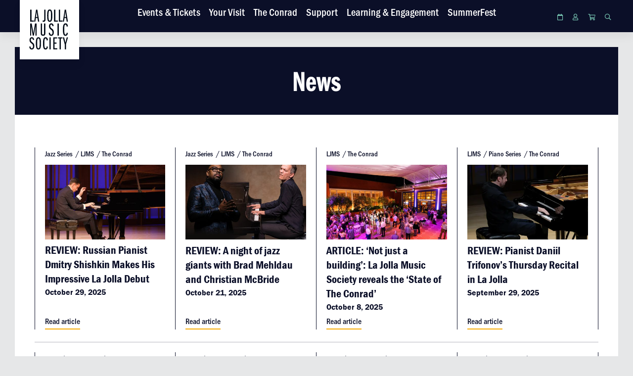

--- FILE ---
content_type: text/html; charset=UTF-8
request_url: https://theconrad.org/news/page/2/
body_size: 7939
content:
<!DOCTYPE html>
<html class="no-js" lang="en-US">
<head>
    <meta charset="UTF-8">
    <meta http-equiv="x-ua-compatible" content="ie=edge">
    <meta name="viewport" content="width=device-width, initial-scale=1, shrink-to-fit=no">
    <meta name='robots' content='max-image-preview:large' />
<link rel='dns-prefetch' href='//cdnjs.cloudflare.com' />
<link rel='dns-prefetch' href='//theconrad.org' />
<link rel='dns-prefetch' href='//maps.googleapis.com' />
<link rel='dns-prefetch' href='//images.ljms.org' />
<link rel='stylesheet' id='wp-block-library-css' href='https://theconrad.org/admin/wp-includes/css/dist/block-library/style.min.css?ver=6.8.1' type='text/css' media='all' />
<style id='classic-theme-styles-inline-css' type='text/css'>
/*! This file is auto-generated */
.wp-block-button__link{color:#fff;background-color:#32373c;border-radius:9999px;box-shadow:none;text-decoration:none;padding:calc(.667em + 2px) calc(1.333em + 2px);font-size:1.125em}.wp-block-file__button{background:#32373c;color:#fff;text-decoration:none}
</style>
<style id='global-styles-inline-css' type='text/css'>
:root{--wp--preset--aspect-ratio--square: 1;--wp--preset--aspect-ratio--4-3: 4/3;--wp--preset--aspect-ratio--3-4: 3/4;--wp--preset--aspect-ratio--3-2: 3/2;--wp--preset--aspect-ratio--2-3: 2/3;--wp--preset--aspect-ratio--16-9: 16/9;--wp--preset--aspect-ratio--9-16: 9/16;--wp--preset--color--black: #000000;--wp--preset--color--cyan-bluish-gray: #abb8c3;--wp--preset--color--white: #ffffff;--wp--preset--color--pale-pink: #f78da7;--wp--preset--color--vivid-red: #cf2e2e;--wp--preset--color--luminous-vivid-orange: #ff6900;--wp--preset--color--luminous-vivid-amber: #fcb900;--wp--preset--color--light-green-cyan: #7bdcb5;--wp--preset--color--vivid-green-cyan: #00d084;--wp--preset--color--pale-cyan-blue: #8ed1fc;--wp--preset--color--vivid-cyan-blue: #0693e3;--wp--preset--color--vivid-purple: #9b51e0;--wp--preset--gradient--vivid-cyan-blue-to-vivid-purple: linear-gradient(135deg,rgba(6,147,227,1) 0%,rgb(155,81,224) 100%);--wp--preset--gradient--light-green-cyan-to-vivid-green-cyan: linear-gradient(135deg,rgb(122,220,180) 0%,rgb(0,208,130) 100%);--wp--preset--gradient--luminous-vivid-amber-to-luminous-vivid-orange: linear-gradient(135deg,rgba(252,185,0,1) 0%,rgba(255,105,0,1) 100%);--wp--preset--gradient--luminous-vivid-orange-to-vivid-red: linear-gradient(135deg,rgba(255,105,0,1) 0%,rgb(207,46,46) 100%);--wp--preset--gradient--very-light-gray-to-cyan-bluish-gray: linear-gradient(135deg,rgb(238,238,238) 0%,rgb(169,184,195) 100%);--wp--preset--gradient--cool-to-warm-spectrum: linear-gradient(135deg,rgb(74,234,220) 0%,rgb(151,120,209) 20%,rgb(207,42,186) 40%,rgb(238,44,130) 60%,rgb(251,105,98) 80%,rgb(254,248,76) 100%);--wp--preset--gradient--blush-light-purple: linear-gradient(135deg,rgb(255,206,236) 0%,rgb(152,150,240) 100%);--wp--preset--gradient--blush-bordeaux: linear-gradient(135deg,rgb(254,205,165) 0%,rgb(254,45,45) 50%,rgb(107,0,62) 100%);--wp--preset--gradient--luminous-dusk: linear-gradient(135deg,rgb(255,203,112) 0%,rgb(199,81,192) 50%,rgb(65,88,208) 100%);--wp--preset--gradient--pale-ocean: linear-gradient(135deg,rgb(255,245,203) 0%,rgb(182,227,212) 50%,rgb(51,167,181) 100%);--wp--preset--gradient--electric-grass: linear-gradient(135deg,rgb(202,248,128) 0%,rgb(113,206,126) 100%);--wp--preset--gradient--midnight: linear-gradient(135deg,rgb(2,3,129) 0%,rgb(40,116,252) 100%);--wp--preset--font-size--small: 13px;--wp--preset--font-size--medium: 20px;--wp--preset--font-size--large: 36px;--wp--preset--font-size--x-large: 42px;--wp--preset--spacing--20: 0.44rem;--wp--preset--spacing--30: 0.67rem;--wp--preset--spacing--40: 1rem;--wp--preset--spacing--50: 1.5rem;--wp--preset--spacing--60: 2.25rem;--wp--preset--spacing--70: 3.38rem;--wp--preset--spacing--80: 5.06rem;--wp--preset--shadow--natural: 6px 6px 9px rgba(0, 0, 0, 0.2);--wp--preset--shadow--deep: 12px 12px 50px rgba(0, 0, 0, 0.4);--wp--preset--shadow--sharp: 6px 6px 0px rgba(0, 0, 0, 0.2);--wp--preset--shadow--outlined: 6px 6px 0px -3px rgba(255, 255, 255, 1), 6px 6px rgba(0, 0, 0, 1);--wp--preset--shadow--crisp: 6px 6px 0px rgba(0, 0, 0, 1);}:where(.is-layout-flex){gap: 0.5em;}:where(.is-layout-grid){gap: 0.5em;}body .is-layout-flex{display: flex;}.is-layout-flex{flex-wrap: wrap;align-items: center;}.is-layout-flex > :is(*, div){margin: 0;}body .is-layout-grid{display: grid;}.is-layout-grid > :is(*, div){margin: 0;}:where(.wp-block-columns.is-layout-flex){gap: 2em;}:where(.wp-block-columns.is-layout-grid){gap: 2em;}:where(.wp-block-post-template.is-layout-flex){gap: 1.25em;}:where(.wp-block-post-template.is-layout-grid){gap: 1.25em;}.has-black-color{color: var(--wp--preset--color--black) !important;}.has-cyan-bluish-gray-color{color: var(--wp--preset--color--cyan-bluish-gray) !important;}.has-white-color{color: var(--wp--preset--color--white) !important;}.has-pale-pink-color{color: var(--wp--preset--color--pale-pink) !important;}.has-vivid-red-color{color: var(--wp--preset--color--vivid-red) !important;}.has-luminous-vivid-orange-color{color: var(--wp--preset--color--luminous-vivid-orange) !important;}.has-luminous-vivid-amber-color{color: var(--wp--preset--color--luminous-vivid-amber) !important;}.has-light-green-cyan-color{color: var(--wp--preset--color--light-green-cyan) !important;}.has-vivid-green-cyan-color{color: var(--wp--preset--color--vivid-green-cyan) !important;}.has-pale-cyan-blue-color{color: var(--wp--preset--color--pale-cyan-blue) !important;}.has-vivid-cyan-blue-color{color: var(--wp--preset--color--vivid-cyan-blue) !important;}.has-vivid-purple-color{color: var(--wp--preset--color--vivid-purple) !important;}.has-black-background-color{background-color: var(--wp--preset--color--black) !important;}.has-cyan-bluish-gray-background-color{background-color: var(--wp--preset--color--cyan-bluish-gray) !important;}.has-white-background-color{background-color: var(--wp--preset--color--white) !important;}.has-pale-pink-background-color{background-color: var(--wp--preset--color--pale-pink) !important;}.has-vivid-red-background-color{background-color: var(--wp--preset--color--vivid-red) !important;}.has-luminous-vivid-orange-background-color{background-color: var(--wp--preset--color--luminous-vivid-orange) !important;}.has-luminous-vivid-amber-background-color{background-color: var(--wp--preset--color--luminous-vivid-amber) !important;}.has-light-green-cyan-background-color{background-color: var(--wp--preset--color--light-green-cyan) !important;}.has-vivid-green-cyan-background-color{background-color: var(--wp--preset--color--vivid-green-cyan) !important;}.has-pale-cyan-blue-background-color{background-color: var(--wp--preset--color--pale-cyan-blue) !important;}.has-vivid-cyan-blue-background-color{background-color: var(--wp--preset--color--vivid-cyan-blue) !important;}.has-vivid-purple-background-color{background-color: var(--wp--preset--color--vivid-purple) !important;}.has-black-border-color{border-color: var(--wp--preset--color--black) !important;}.has-cyan-bluish-gray-border-color{border-color: var(--wp--preset--color--cyan-bluish-gray) !important;}.has-white-border-color{border-color: var(--wp--preset--color--white) !important;}.has-pale-pink-border-color{border-color: var(--wp--preset--color--pale-pink) !important;}.has-vivid-red-border-color{border-color: var(--wp--preset--color--vivid-red) !important;}.has-luminous-vivid-orange-border-color{border-color: var(--wp--preset--color--luminous-vivid-orange) !important;}.has-luminous-vivid-amber-border-color{border-color: var(--wp--preset--color--luminous-vivid-amber) !important;}.has-light-green-cyan-border-color{border-color: var(--wp--preset--color--light-green-cyan) !important;}.has-vivid-green-cyan-border-color{border-color: var(--wp--preset--color--vivid-green-cyan) !important;}.has-pale-cyan-blue-border-color{border-color: var(--wp--preset--color--pale-cyan-blue) !important;}.has-vivid-cyan-blue-border-color{border-color: var(--wp--preset--color--vivid-cyan-blue) !important;}.has-vivid-purple-border-color{border-color: var(--wp--preset--color--vivid-purple) !important;}.has-vivid-cyan-blue-to-vivid-purple-gradient-background{background: var(--wp--preset--gradient--vivid-cyan-blue-to-vivid-purple) !important;}.has-light-green-cyan-to-vivid-green-cyan-gradient-background{background: var(--wp--preset--gradient--light-green-cyan-to-vivid-green-cyan) !important;}.has-luminous-vivid-amber-to-luminous-vivid-orange-gradient-background{background: var(--wp--preset--gradient--luminous-vivid-amber-to-luminous-vivid-orange) !important;}.has-luminous-vivid-orange-to-vivid-red-gradient-background{background: var(--wp--preset--gradient--luminous-vivid-orange-to-vivid-red) !important;}.has-very-light-gray-to-cyan-bluish-gray-gradient-background{background: var(--wp--preset--gradient--very-light-gray-to-cyan-bluish-gray) !important;}.has-cool-to-warm-spectrum-gradient-background{background: var(--wp--preset--gradient--cool-to-warm-spectrum) !important;}.has-blush-light-purple-gradient-background{background: var(--wp--preset--gradient--blush-light-purple) !important;}.has-blush-bordeaux-gradient-background{background: var(--wp--preset--gradient--blush-bordeaux) !important;}.has-luminous-dusk-gradient-background{background: var(--wp--preset--gradient--luminous-dusk) !important;}.has-pale-ocean-gradient-background{background: var(--wp--preset--gradient--pale-ocean) !important;}.has-electric-grass-gradient-background{background: var(--wp--preset--gradient--electric-grass) !important;}.has-midnight-gradient-background{background: var(--wp--preset--gradient--midnight) !important;}.has-small-font-size{font-size: var(--wp--preset--font-size--small) !important;}.has-medium-font-size{font-size: var(--wp--preset--font-size--medium) !important;}.has-large-font-size{font-size: var(--wp--preset--font-size--large) !important;}.has-x-large-font-size{font-size: var(--wp--preset--font-size--x-large) !important;}
:where(.wp-block-post-template.is-layout-flex){gap: 1.25em;}:where(.wp-block-post-template.is-layout-grid){gap: 1.25em;}
:where(.wp-block-columns.is-layout-flex){gap: 2em;}:where(.wp-block-columns.is-layout-grid){gap: 2em;}
:root :where(.wp-block-pullquote){font-size: 1.5em;line-height: 1.6;}
</style>
<link rel='stylesheet' id='basetheme-css' href='https://theconrad.org/themes/childtheme/assets/css/main.css?ver=1750325239' type='text/css' media='all' />
<script type="text/javascript" src="//cdnjs.cloudflare.com/ajax/libs/jquery/3.3.1/jquery.min.js?ver=3.3.1" id="jquery-js"></script>
<script type="text/javascript" id="jquery-js-after">
/* <![CDATA[ */
window.jQuery || document.write('<script src="https://theconrad.org/themes/childtheme/static/js/jquery-3.3.1.min.js">\x3C/script>')
/* ]]> */
</script>
<script type="text/javascript" src="https://theconrad.org/themes/basetheme/assets/build/js/core.js?ver=1.1.0" id="basetheme-core-js"></script>

<!-- Title -->
    <title>News | La Jolla Music Society</title>

<!-- Description -->
    <meta name="description" content="La Jolla Music Society (LJMS) welcomes artists representing far-ranging genres from chamber music and jazz, to world music, dance, and beyond, to San Diego.">

<!-- Twitter: Post -->
    <!-- Twitter: Card Size -->
            <meta name="twitter:card" content="summary"/>
    
    <!-- Twitter: Site -->
            <meta name="twitter:site" content="@ljmusicsociety"/>
    
    <!-- Twitter: Title -->
            <meta name="twitter:title" content="News | La Jolla Music Society"/>
    
    <!-- Twitter: Description -->
            <meta name="twitter:description" content="La Jolla Music Society (LJMS) welcomes artists representing far-ranging genres from chamber music and jazz, to world music, dance, and beyond, to San Diego."/>
    
    <!-- Twitter: Image -->
            <meta name="twitter:image" content="https://images.ljms.org/uploads/2020/10/bradley_joslin_ljms-conrad_2-scaled.jpg?fit=1024%2C1024"/>
    
<!-- Twitter: Archive -->

<!-- Facebook: Post -->
    <!-- Facebook: URL -->
            <meta property="og:url" content="https://theconrad.org/https-sandiegostory-com-41183-2/">
    
    <!-- Facebook: Site Name -->
            <meta property="og:site_name" content="La Jolla Music Society"/>
    
    <!-- Facebook: Title -->
            <meta property="og:title" content="News | La Jolla Music Society"/>
    
    <!-- Facebook: Description -->
            <meta property="og:description" content="La Jolla Music Society (LJMS) welcomes artists representing far-ranging genres from chamber music and jazz, to world music, dance, and beyond, to San Diego."/>
    
    <!-- Facebook: Image -->
            <meta property="og:image" content="https://images.ljms.org/uploads/2020/10/bradley_joslin_ljms-conrad_2-scaled.jpg?fit=1024%2C1024"/>
    
<!-- Facebook: Archive -->

<!-- Hide From Search Engines -->

<!-- Canonical Tag -->
		<style type="text/css" id="wp-custom-css">
			.c-container--has-bg-image {
  background-color: rgba(0,0,0,0)!important;
}

page-id-13675 html {
	background-color: transparent !important
}		</style>
		    <link rel="apple-touch-icon" sizes="180x180" href="https://theconrad.org/themes/childtheme/assets/images/favicon/apple-touch-icon.png">
<link rel="icon" type="image/png" sizes="32x32" href="https://theconrad.org/themes/childtheme/assets/images/favicon/favicon-32x32.png">
<link rel="icon" type="image/png" sizes="16x16" href="https://theconrad.org/themes/childtheme/assets/images/favicon/favicon-16x16.png">
<link rel="manifest" href="https://theconrad.org/themes/childtheme/assets/images/favicon/manifest.json">
<link rel="mask-icon" href="https://theconrad.org/themes/childtheme/assets/images/favicon/safari-pinned-tab.svg" color="#ff0000">
<link rel="shortcut icon" href="https://theconrad.org/themes/childtheme/assets/images/favicon/favicon.ico">
<meta name="msapplication-TileColor" content="#ffffff">
<meta name="msapplication-config" content="https://theconrad.org/themes/childtheme/assets/images/favicon/browserconfig.xml">
<meta name="theme-color" content="#ffffff">
    <!-- Google Tag Manager -->
<script>(function(w,d,s,l,i){w[l]=w[l]||[];w[l].push({'gtm.start':
new Date().getTime(),event:'gtm.js'});var f=d.getElementsByTagName(s)[0],
j=d.createElement(s),dl=l!='dataLayer'?'&l='+l:'';j.async=true;j.src=
'https://www.googletagmanager.com/gtm.js?id='+i+dl;f.parentNode.insertBefore(j,f);
})(window,document,'script','dataLayer','GTM-NMXPQB2');</script>
<!-- End Google Tag Manager -->
</head>

<body class="blog paged paged-2 wp-theme-basetheme wp-child-theme-childtheme https-sandiegostory-com-41183-2">

    <!-- Google Tag Manager (noscript) -->
<noscript><iframe src="https://www.googletagmanager.com/ns.html?id=GTM-NMXPQB2"
height="0" width="0" style="display:none;visibility:hidden"></iframe></noscript>
<!-- End Google Tag Manager (noscript) -->
    <header class="c-global-header">
    <div class="c-content-wrap">
        <a class="c-global-header__logo" href="https://theconrad.org"></a>
        <a href="#main-content" class="c-btn c-btn--secondary c-btn--skip-link">Skip to main content</a>
        <button class="c-menu-trigger" href="#" id="c-menu-trigger" aria-controls="site-navigation" type="button" aria-expanded="false">
            <div class="hamburger hamburger--spin">
                <span class="hamburger-box">
                    <span class="hamburger-inner"></span>
                </span>
                <div class="c-menu-trigger__label c-menu-trigger__label--open">
                    Menu
                </div>
                <div class="c-menu-trigger__label c-menu-trigger__label--close">
                    Close
                </div>
            </div>
        </button>

            <nav class="c-global-navigation" id="site-navigation" aria-labelledby="site-navigation-heading">
            <h2 class="u-hidden-visually" id="site-navigation-heading">Main</h2>
            <ul id="primary-nav"class="c-primary-nav">
                                    <li id="events">
                    <a class="c-global-navigation__item "
                    href="https://theconrad.org/events">Events <span>&amp; Tickets</span></a>
                                        </li>
                                    <li id="your-visit">
                    <a class="c-global-navigation__item "
                    href="https://theconrad.org/your-visit">Your Visit</a>
                                        </li>
                                    <li id="the-conrad">
                    <a class="c-global-navigation__item "
                    href="https://theconrad.org/the-conrad">The Conrad</a>
                                        </li>
                                    <li id="support">
                    <a class="c-global-navigation__item "
                    href="https://theconrad.org/support">Support</a>
                                        </li>
                                    <li id="education">
                    <a class="c-global-navigation__item "
                    href="https://theconrad.org/education">Learning &amp; Engagement</a>
                                        </li>
                                    <li id="summerfest">
                    <a class="c-global-navigation__item "
                    href="https://theconrad.org/summerfest">SummerFest</a>
                                        </li>
                                    <li id="about">
                    <a class="c-global-navigation__item  mobile-nav-only"
                    href="https://theconrad.org/about">About</a>
                                        </li>
                            </ul>
        </nav>
        <div class="c-account-links">
            <a href="https://theconrad.org/event-calendar" class="c-account-links__item"><i class="far fa-calendar"></i> <span>Calendar</span></a>
            <a href="https://transaction.theconrad.org/account/update" class="c-account-links__item"><i class="far fa-user"></i> <span>Login</span></a>
            <a href="https://transaction.theconrad.org/cart/details" class="c-account-links__item"><i class="far fa-shopping-cart"></i>
                <span>Cart</span></a>
            <a href="https://theconrad.org/search" class="c-account-links__item"><i class="far fa-search"></i>
                <span>Search</span></a>
        </div>
    </div>
</header>

        <div class="c-main-content-wrap" id="main-content">

                <main id="main-content">

    <section class="c-pg-masthead u-transparent-bg">
                <div class="c-pg-masthead__content-wrapper">
            <div class="c-pg-masthead__content">
                                <h1 class="c-pg-title">News</h1>
                            </div>
        </div>
    </section>
    
    <section class="c-container u-transparent-bg  c-container--inset"
        >

    <div class="c-content-wrap">
        <div class="c-container__blocks">
            
            <div class="o-layout">
                            </div>
        </div>
    </div>

</section>

<section class="c-container c-container--inset u-transparent-bg">
    <div class="c-content-wrap">
        <div class="c-container--news-list">
            <div class="o-grid o-grid--flush">
                                    <div class="o-grid__cell u-1/2@tablet u-1/4@desktop">
                                                <div class="c-col c-news-post-card">
    <ul class="c-news-post-card__categories">
                    <li><a href="https://theconrad.org/category/jazz-series/">Jazz Series</a></li>
                    <li><a href="https://theconrad.org/category/ljms/">LJMS</a></li>
                    <li><a href="https://theconrad.org/category/the-conrad/">The Conrad</a></li>
            </ul>

    <a class="c-news-post-card__link" href="https://theconrad.org/https-sandiegostory-com-41183-2/">
                    <figure class="c-col-card__fig c-col-image__fig--crop c-col-image__fig--16x10-crop lazyload c-news-post-card__image">
                <img
                    data-sizes="auto"
                    src="https://images.ljms.org/uploads/2025/10/Dmitry.Shishkin-2048x1365-1.jpeg?resize=16%2C10&gravity"
                    data-srcset="https://images.ljms.org/uploads/2025/10/Dmitry.Shishkin-2048x1365-1.jpeg?resize=16%2C10&gravity 16w, https://images.ljms.org/uploads/2025/10/Dmitry.Shishkin-2048x1365-1.jpeg?resize=475%2C297&gravity 475w, https://images.ljms.org/uploads/2025/10/Dmitry.Shishkin-2048x1365-1.jpeg?resize=955%2C597&gravity 955w, https://images.ljms.org/uploads/2025/10/Dmitry.Shishkin-2048x1365-1.jpeg?resize=1595%2C997&gravity 1595w, https://images.ljms.org/uploads/2025/10/Dmitry.Shishkin-2048x1365-1.jpeg?resize=1995%2C1247&gravity 1995w"
                    class="lazyload"
                    alt=""
                    title="Dmitry.Shishkin-2048x1365"
                />
            </figure>        <h3 class="c-col-title">REVIEW: Russian Pianist Dmitry Shishkin Makes His Impressive La Jolla Debut</h3>
    </a>

    <time class="c-news-post-card__date" datetime="2025-10-29 10:25">
        October 29, 2025    </time>

    <a class="c-cta" href="https://theconrad.org/https-sandiegostory-com-41183-2/">Read article</a>

</div>
                    </div>
                                    <div class="o-grid__cell u-1/2@tablet u-1/4@desktop">
                                                <div class="c-col c-news-post-card">
    <ul class="c-news-post-card__categories">
                    <li><a href="https://theconrad.org/category/jazz-series/">Jazz Series</a></li>
                    <li><a href="https://theconrad.org/category/ljms/">LJMS</a></li>
                    <li><a href="https://theconrad.org/category/the-conrad/">The Conrad</a></li>
            </ul>

    <a class="c-news-post-card__link" href="https://theconrad.org/https-timesofsandiego-com-arts-2025-10-20-jazz-giants-brad-mehldau-christian-mcbride/">
                    <figure class="c-col-card__fig c-col-image__fig--crop c-col-image__fig--16x10-crop lazyload c-news-post-card__image">
                <img
                    data-sizes="auto"
                    src="https://images.ljms.org/uploads/2025/06/McBride-Mehldau-collage.jpg?resize=16%2C10&gravity"
                    data-srcset="https://images.ljms.org/uploads/2025/06/McBride-Mehldau-collage.jpg?resize=16%2C10&gravity 16w, https://images.ljms.org/uploads/2025/06/McBride-Mehldau-collage.jpg?resize=475%2C297&gravity 475w, https://images.ljms.org/uploads/2025/06/McBride-Mehldau-collage.jpg?resize=955%2C597&gravity 955w, https://images.ljms.org/uploads/2025/06/McBride-Mehldau-collage.jpg?resize=1595%2C997&gravity 1595w"
                    class="lazyload"
                    alt=""
                    title="McBride Mehldau collage"
                />
            </figure>        <h3 class="c-col-title">REVIEW: A night of jazz giants with Brad Mehldau and Christian McBride</h3>
    </a>

    <time class="c-news-post-card__date" datetime="2025-10-21 10:44">
        October 21, 2025    </time>

    <a class="c-cta" href="https://theconrad.org/https-timesofsandiego-com-arts-2025-10-20-jazz-giants-brad-mehldau-christian-mcbride/">Read article</a>

</div>
                    </div>
                                    <div class="o-grid__cell u-1/2@tablet u-1/4@desktop">
                                                <div class="c-col c-news-post-card">
    <ul class="c-news-post-card__categories">
                    <li><a href="https://theconrad.org/category/ljms/">LJMS</a></li>
                    <li><a href="https://theconrad.org/category/the-conrad/">The Conrad</a></li>
            </ul>

    <a class="c-news-post-card__link" href="https://theconrad.org/https-lajolla-ca-news-community-events-not-just-a-building-la-jolla-music-society-reveals-the-state-of-the-conrad/">
                    <figure class="c-col-card__fig c-col-image__fig--crop c-col-image__fig--16x10-crop lazyload c-news-post-card__image">
                <img
                    data-sizes="auto"
                    src="https://images.ljms.org/uploads/2025/07/WEB-LJMS-SummerFest-ConradReception-JDixxPhoto-77-scaled.jpg?resize=16%2C10&gravity"
                    data-srcset="https://images.ljms.org/uploads/2025/07/WEB-LJMS-SummerFest-ConradReception-JDixxPhoto-77-scaled.jpg?resize=16%2C10&gravity 16w, https://images.ljms.org/uploads/2025/07/WEB-LJMS-SummerFest-ConradReception-JDixxPhoto-77-scaled.jpg?resize=475%2C297&gravity 475w, https://images.ljms.org/uploads/2025/07/WEB-LJMS-SummerFest-ConradReception-JDixxPhoto-77-scaled.jpg?resize=955%2C597&gravity 955w, https://images.ljms.org/uploads/2025/07/WEB-LJMS-SummerFest-ConradReception-JDixxPhoto-77-scaled.jpg?resize=1595%2C997&gravity 1595w, https://images.ljms.org/uploads/2025/07/WEB-LJMS-SummerFest-ConradReception-JDixxPhoto-77-scaled.jpg?resize=1995%2C1247&gravity 1995w"
                    class="lazyload"
                    alt=""
                    title="WEB-LJMS-SummerFest-ConradReception-JDixxPhoto-77"
                />
            </figure>        <h3 class="c-col-title">ARTICLE: ‘Not just a building’: La Jolla Music Society reveals the ‘State of The Conrad’</h3>
    </a>

    <time class="c-news-post-card__date" datetime="2025-10-08 12:30">
        October 8, 2025    </time>

    <a class="c-cta" href="https://theconrad.org/https-lajolla-ca-news-community-events-not-just-a-building-la-jolla-music-society-reveals-the-state-of-the-conrad/">Read article</a>

</div>
                    </div>
                                    <div class="o-grid__cell u-1/2@tablet u-1/4@desktop">
                                                <div class="c-col c-news-post-card">
    <ul class="c-news-post-card__categories">
                    <li><a href="https://theconrad.org/category/ljms/">LJMS</a></li>
                    <li><a href="https://theconrad.org/category/piano-series/">Piano Series</a></li>
                    <li><a href="https://theconrad.org/category/the-conrad/">The Conrad</a></li>
            </ul>

    <a class="c-news-post-card__link" href="https://theconrad.org/https-sandiegostory-com-pianist-daniil-trifonovs-thursday-recital-in-la-jolla/">
                    <figure class="c-col-card__fig c-col-image__fig--crop c-col-image__fig--16x10-crop lazyload c-news-post-card__image">
                <img
                    data-sizes="auto"
                    src="https://images.ljms.org/uploads/2025/09/Trifonov_LaJolla.jpg.webp?resize=16%2C10&gravity"
                    data-srcset="https://images.ljms.org/uploads/2025/09/Trifonov_LaJolla.jpg.webp?resize=16%2C10&gravity 16w, https://images.ljms.org/uploads/2025/09/Trifonov_LaJolla.jpg.webp?resize=475%2C297&gravity 475w, https://images.ljms.org/uploads/2025/09/Trifonov_LaJolla.jpg.webp?resize=955%2C597&gravity 955w, https://images.ljms.org/uploads/2025/09/Trifonov_LaJolla.jpg.webp?resize=1595%2C997&gravity 1595w, https://images.ljms.org/uploads/2025/09/Trifonov_LaJolla.jpg.webp?resize=1995%2C1247&gravity 1995w"
                    class="lazyload"
                    alt=""
                    title="Trifonov_LaJolla.jpg"
                />
            </figure>        <h3 class="c-col-title">REVIEW: Pianist Daniil Trifonov’s Thursday Recital in La Jolla</h3>
    </a>

    <time class="c-news-post-card__date" datetime="2025-09-29 11:05">
        September 29, 2025    </time>

    <a class="c-cta" href="https://theconrad.org/https-sandiegostory-com-pianist-daniil-trifonovs-thursday-recital-in-la-jolla/">Read article</a>

</div>
                    </div>
                                    <div class="o-grid__cell u-1/2@tablet u-1/4@desktop">
                                                <div class="c-col c-news-post-card">
    <ul class="c-news-post-card__categories">
                    <li><a href="https://theconrad.org/category/ljms/">LJMS</a></li>
                    <li><a href="https://theconrad.org/category/piano-series/">Piano Series</a></li>
                    <li><a href="https://theconrad.org/category/the-conrad/">The Conrad</a></li>
            </ul>

    <a class="c-news-post-card__link" href="https://theconrad.org/https-www-classicalmusicdaily-com-2025-09-daniil-trifonov-htm/">
                    <figure class="c-col-card__fig c-col-image__fig--crop c-col-image__fig--16x10-crop lazyload c-news-post-card__image">
                <img
                    data-sizes="auto"
                    src="https://images.ljms.org/uploads/2025/09/daniil-trifonov16.jpg?resize=16%2C10&gravity"
                    data-srcset="https://images.ljms.org/uploads/2025/09/daniil-trifonov16.jpg?resize=16%2C10&gravity 16w, https://images.ljms.org/uploads/2025/09/daniil-trifonov16.jpg?resize=475%2C297&gravity 475w, https://images.ljms.org/uploads/2025/09/daniil-trifonov16.jpg?resize=955%2C597&gravity 955w"
                    class="lazyload"
                    alt=""
                    title="daniil-trifonov16"
                />
            </figure>        <h3 class="c-col-title">REVIEW: A Man in a Hurry?</h3>
    </a>

    <time class="c-news-post-card__date" datetime="2025-09-29 11:02">
        September 29, 2025    </time>

    <a class="c-cta" href="https://theconrad.org/https-www-classicalmusicdaily-com-2025-09-daniil-trifonov-htm/">Read article</a>

</div>
                    </div>
                                    <div class="o-grid__cell u-1/2@tablet u-1/4@desktop">
                                                <div class="c-col c-news-post-card">
    <ul class="c-news-post-card__categories">
                    <li><a href="https://theconrad.org/category/ljms/">LJMS</a></li>
                    <li><a href="https://theconrad.org/category/summerfest/">SummerFest</a></li>
                    <li><a href="https://theconrad.org/category/the-conrad/">The Conrad</a></li>
            </ul>

    <a class="c-news-post-card__link" href="https://theconrad.org/https-www-classicalmusicdaily-com-2025-08-la-jolla-music-society-summerfest-htm/">
                    <figure class="c-col-card__fig c-col-image__fig--crop c-col-image__fig--16x10-crop lazyload c-news-post-card__image">
                <img
                    data-sizes="auto"
                    src="https://images.ljms.org/uploads/2025/08/jessie-montgomery.jpg?resize=16%2C10&gravity"
                    data-srcset="https://images.ljms.org/uploads/2025/08/jessie-montgomery.jpg?resize=16%2C10&gravity 16w, https://images.ljms.org/uploads/2025/08/jessie-montgomery.jpg?resize=475%2C297&gravity 475w, https://images.ljms.org/uploads/2025/08/jessie-montgomery.jpg?resize=955%2C597&gravity 955w"
                    class="lazyload"
                    alt=""
                    title="jessie-montgomery"
                />
            </figure>        <h3 class="c-col-title">REVIEW: RON BIERMAN writes about three works concluding La Jolla Music Society’s 2025 SummerFest</h3>
    </a>

    <time class="c-news-post-card__date" datetime="2025-08-28 13:15">
        August 28, 2025    </time>

    <a class="c-cta" href="https://theconrad.org/https-www-classicalmusicdaily-com-2025-08-la-jolla-music-society-summerfest-htm/">Read article</a>

</div>
                    </div>
                                    <div class="o-grid__cell u-1/2@tablet u-1/4@desktop">
                                                <div class="c-col c-news-post-card">
    <ul class="c-news-post-card__categories">
                    <li><a href="https://theconrad.org/category/ljms/">LJMS</a></li>
                    <li><a href="https://theconrad.org/category/summerfest/">SummerFest</a></li>
                    <li><a href="https://theconrad.org/category/the-conrad/">The Conrad</a></li>
            </ul>

    <a class="c-news-post-card__link" href="https://theconrad.org/https-sandiegostory-com-the-finale-summerfest-2025-rounds-up-mendelssohn-and-brahms-to-conclude-the-festival/">
                    <figure class="c-col-card__fig c-col-image__fig--crop c-col-image__fig--16x10-crop lazyload c-news-post-card__image">
                <img
                    data-sizes="auto"
                    src="https://images.ljms.org/uploads/2025/08/RSZ.BeilmanBarnatan_Jacqus.jpg.webp?resize=16%2C10&gravity"
                    data-srcset="https://images.ljms.org/uploads/2025/08/RSZ.BeilmanBarnatan_Jacqus.jpg.webp?resize=16%2C10&gravity 16w, https://images.ljms.org/uploads/2025/08/RSZ.BeilmanBarnatan_Jacqus.jpg.webp?resize=475%2C297&gravity 475w, https://images.ljms.org/uploads/2025/08/RSZ.BeilmanBarnatan_Jacqus.jpg.webp?resize=955%2C597&gravity 955w, https://images.ljms.org/uploads/2025/08/RSZ.BeilmanBarnatan_Jacqus.jpg.webp?resize=1595%2C997&gravity 1595w, https://images.ljms.org/uploads/2025/08/RSZ.BeilmanBarnatan_Jacqus.jpg.webp?resize=1995%2C1247&gravity 1995w"
                    class="lazyload"
                    alt=""
                    title="RSZ.BeilmanBarnatan_Jacqus.jpg"
                />
            </figure>        <h3 class="c-col-title">REVIEW: SummerFest 2025 Rounds Up Mendelssohn and Brahms to Conclude the Festival</h3>
    </a>

    <time class="c-news-post-card__date" datetime="2025-08-26 12:25">
        August 26, 2025    </time>

    <a class="c-cta" href="https://theconrad.org/https-sandiegostory-com-the-finale-summerfest-2025-rounds-up-mendelssohn-and-brahms-to-conclude-the-festival/">Read article</a>

</div>
                    </div>
                                    <div class="o-grid__cell u-1/2@tablet u-1/4@desktop">
                                                <div class="c-col c-news-post-card">
    <ul class="c-news-post-card__categories">
                    <li><a href="https://theconrad.org/category/ljms/">LJMS</a></li>
                    <li><a href="https://theconrad.org/category/summerfest/">SummerFest</a></li>
                    <li><a href="https://theconrad.org/category/the-conrad/">The Conrad</a></li>
            </ul>

    <a class="c-news-post-card__link" href="https://theconrad.org/https-www-sandiegouniontribune-com-2025-08-25-la-jolla-music-society-renews-inon-barnatans-contract-and-launches-60-million-endowment-campaign/">
                    <figure class="c-col-card__fig c-col-image__fig--crop c-col-image__fig--16x10-crop lazyload c-news-post-card__image">
                <img
                    data-sizes="auto"
                    src="https://images.ljms.org/uploads/2025/08/SUT-L-MUSIC-LJMS-0825-01.jpg.webp?resize=16%2C10&gravity"
                    data-srcset="https://images.ljms.org/uploads/2025/08/SUT-L-MUSIC-LJMS-0825-01.jpg.webp?resize=16%2C10&gravity 16w, https://images.ljms.org/uploads/2025/08/SUT-L-MUSIC-LJMS-0825-01.jpg.webp?resize=475%2C297&gravity 475w, https://images.ljms.org/uploads/2025/08/SUT-L-MUSIC-LJMS-0825-01.jpg.webp?resize=955%2C597&gravity 955w"
                    class="lazyload"
                    alt=""
                    title="SUT-L-MUSIC-LJMS-0825-01.jpg"
                />
            </figure>        <h3 class="c-col-title">ARTICLE: La Jolla Music Society renews Inon Barnatan’s contract and launches $60 million endowment campaign</h3>
    </a>

    <time class="c-news-post-card__date" datetime="2025-08-25 16:33">
        August 25, 2025    </time>

    <a class="c-cta" href="https://theconrad.org/https-www-sandiegouniontribune-com-2025-08-25-la-jolla-music-society-renews-inon-barnatans-contract-and-launches-60-million-endowment-campaign/">Read article</a>

</div>
                    </div>
                                    <div class="o-grid__cell u-1/2@tablet u-1/4@desktop">
                                                <div class="c-col c-news-post-card">
    <ul class="c-news-post-card__categories">
                    <li><a href="https://theconrad.org/category/ljms/">LJMS</a></li>
                    <li><a href="https://theconrad.org/category/summerfest/">SummerFest</a></li>
                    <li><a href="https://theconrad.org/category/the-conrad/">The Conrad</a></li>
            </ul>

    <a class="c-news-post-card__link" href="https://theconrad.org/https-timesofsandiego-com-arts-2025-08-24-acclaimed-pianist-inon-barnatan-lead-summerfest-another-5-years-utm_mediumemailutm_campaigntosd-newsletter-august-25-2025utm_source88724/">
                    <figure class="c-col-card__fig c-col-image__fig--crop c-col-image__fig--16x10-crop lazyload c-news-post-card__image">
                <img
                    data-sizes="auto"
                    src="https://images.ljms.org/uploads/2025/07/Inon-Barnatan033-scaled-e1741709526103_1024x1024_acf_cropped.jpeg?resize=16%2C10&gravity"
                    data-srcset="https://images.ljms.org/uploads/2025/07/Inon-Barnatan033-scaled-e1741709526103_1024x1024_acf_cropped.jpeg?resize=16%2C10&gravity 16w, https://images.ljms.org/uploads/2025/07/Inon-Barnatan033-scaled-e1741709526103_1024x1024_acf_cropped.jpeg?resize=475%2C297&gravity 475w, https://images.ljms.org/uploads/2025/07/Inon-Barnatan033-scaled-e1741709526103_1024x1024_acf_cropped.jpeg?resize=955%2C597&gravity 955w"
                    class="lazyload"
                    alt=""
                    title="Inon-Barnatan033-scaled-e1741709526103_1024x1024_acf_cropped"
                />
            </figure>        <h3 class="c-col-title">ARTICLE: Acclaimed pianist Inon Barnatan to lead popular SummerFest for another 5 years</h3>
    </a>

    <time class="c-news-post-card__date" datetime="2025-08-25 11:27">
        August 25, 2025    </time>

    <a class="c-cta" href="https://theconrad.org/https-timesofsandiego-com-arts-2025-08-24-acclaimed-pianist-inon-barnatan-lead-summerfest-another-5-years-utm_mediumemailutm_campaigntosd-newsletter-august-25-2025utm_source88724/">Read article</a>

</div>
                    </div>
                                    <div class="o-grid__cell u-1/2@tablet u-1/4@desktop">
                                                <div class="c-col c-news-post-card">
    <ul class="c-news-post-card__categories">
                    <li><a href="https://theconrad.org/category/ljms/">LJMS</a></li>
                    <li><a href="https://theconrad.org/category/summerfest/">SummerFest</a></li>
                    <li><a href="https://theconrad.org/category/the-conrad/">The Conrad</a></li>
            </ul>

    <a class="c-news-post-card__link" href="https://theconrad.org/https-www-sandiegouniontribune-com-2025-08-17-flute-standout-rose-lombardo-rides-high-on-stage-and-on-a-surfboard/">
                    <figure class="c-col-card__fig c-col-image__fig--crop c-col-image__fig--16x10-crop lazyload c-news-post-card__image">
                <img
                    data-sizes="auto"
                    src="https://images.ljms.org/uploads/2025/08/SUT-L-MUSIC-LOMBARDO-0817-007_232270440.jpg.webp?resize=16%2C10&gravity"
                    data-srcset="https://images.ljms.org/uploads/2025/08/SUT-L-MUSIC-LOMBARDO-0817-007_232270440.jpg.webp?resize=16%2C10&gravity 16w, https://images.ljms.org/uploads/2025/08/SUT-L-MUSIC-LOMBARDO-0817-007_232270440.jpg.webp?resize=475%2C297&gravity 475w, https://images.ljms.org/uploads/2025/08/SUT-L-MUSIC-LOMBARDO-0817-007_232270440.jpg.webp?resize=955%2C597&gravity 955w"
                    class="lazyload"
                    alt=""
                    title="SUT-L-MUSIC-LOMBARDO-0817-007_232270440.jpg"
                />
            </figure>        <h3 class="c-col-title">ARTICLE: Flute standout Rose Lombardo rides high on stage and on a surfboard</h3>
    </a>

    <time class="c-news-post-card__date" datetime="2025-08-18 14:00">
        August 18, 2025    </time>

    <a class="c-cta" href="https://theconrad.org/https-www-sandiegouniontribune-com-2025-08-17-flute-standout-rose-lombardo-rides-high-on-stage-and-on-a-surfboard/">Read article</a>

</div>
                    </div>
                                    <div class="o-grid__cell u-1/2@tablet u-1/4@desktop">
                                                <div class="c-col c-news-post-card">
    <ul class="c-news-post-card__categories">
                    <li><a href="https://theconrad.org/category/ljms/">LJMS</a></li>
                    <li><a href="https://theconrad.org/category/summerfest/">SummerFest</a></li>
                    <li><a href="https://theconrad.org/category/the-conrad/">The Conrad</a></li>
            </ul>

    <a class="c-news-post-card__link" href="https://theconrad.org/https-sandiegostory-com-vocalist-cecile-mclorin-salvant-unites-early-music-and-jazz-with-astounding-finesse/">
                    <figure class="c-col-card__fig c-col-image__fig--crop c-col-image__fig--16x10-crop lazyload c-news-post-card__image">
                <img
                    data-sizes="auto"
                    src="https://images.ljms.org/uploads/2025/08/Ferguson.Salvant.Nakamura.Balarin-2048x1365-1.jpeg?resize=16%2C10&gravity"
                    data-srcset="https://images.ljms.org/uploads/2025/08/Ferguson.Salvant.Nakamura.Balarin-2048x1365-1.jpeg?resize=16%2C10&gravity 16w, https://images.ljms.org/uploads/2025/08/Ferguson.Salvant.Nakamura.Balarin-2048x1365-1.jpeg?resize=475%2C297&gravity 475w, https://images.ljms.org/uploads/2025/08/Ferguson.Salvant.Nakamura.Balarin-2048x1365-1.jpeg?resize=955%2C597&gravity 955w, https://images.ljms.org/uploads/2025/08/Ferguson.Salvant.Nakamura.Balarin-2048x1365-1.jpeg?resize=1595%2C997&gravity 1595w, https://images.ljms.org/uploads/2025/08/Ferguson.Salvant.Nakamura.Balarin-2048x1365-1.jpeg?resize=1995%2C1247&gravity 1995w"
                    class="lazyload"
                    alt=""
                    title="Ferguson.Salvant.Nakamura.Balarin-2048x1365"
                />
            </figure>        <h3 class="c-col-title">REVIEW: Vocalist Cécile McLorin Salvant Unites Early Music and Jazz with Astounding Finesse</h3>
    </a>

    <time class="c-news-post-card__date" datetime="2025-08-18 13:54">
        August 18, 2025    </time>

    <a class="c-cta" href="https://theconrad.org/https-sandiegostory-com-vocalist-cecile-mclorin-salvant-unites-early-music-and-jazz-with-astounding-finesse/">Read article</a>

</div>
                    </div>
                                    <div class="o-grid__cell u-1/2@tablet u-1/4@desktop">
                                                <div class="c-col c-news-post-card">
    <ul class="c-news-post-card__categories">
                    <li><a href="https://theconrad.org/category/ljms/">LJMS</a></li>
                    <li><a href="https://theconrad.org/category/summerfest/">SummerFest</a></li>
                    <li><a href="https://theconrad.org/category/the-conrad/">The Conrad</a></li>
            </ul>

    <a class="c-news-post-card__link" href="https://theconrad.org/https-sandiegostory-com-magnificent-britten-and-part-illuminate-summerfest/">
                    <figure class="c-col-card__fig c-col-image__fig--crop c-col-image__fig--16x10-crop lazyload c-news-post-card__image">
                <img
                    data-sizes="auto"
                    src="https://images.ljms.org/uploads/2025/08/Schubert_Lied.Jacques-2048x1365-1.jpeg?resize=16%2C10&gravity"
                    data-srcset="https://images.ljms.org/uploads/2025/08/Schubert_Lied.Jacques-2048x1365-1.jpeg?resize=16%2C10&gravity 16w, https://images.ljms.org/uploads/2025/08/Schubert_Lied.Jacques-2048x1365-1.jpeg?resize=475%2C297&gravity 475w, https://images.ljms.org/uploads/2025/08/Schubert_Lied.Jacques-2048x1365-1.jpeg?resize=955%2C597&gravity 955w, https://images.ljms.org/uploads/2025/08/Schubert_Lied.Jacques-2048x1365-1.jpeg?resize=1595%2C997&gravity 1595w, https://images.ljms.org/uploads/2025/08/Schubert_Lied.Jacques-2048x1365-1.jpeg?resize=1995%2C1247&gravity 1995w"
                    class="lazyload"
                    alt=""
                    title="Schubert_Lied.Jacques-2048x1365"
                />
            </figure>        <h3 class="c-col-title">REVIEW: Magnificent Britten and Pärt Illuminate SummerFest</h3>
    </a>

    <time class="c-news-post-card__date" datetime="2025-08-18 13:51">
        August 18, 2025    </time>

    <a class="c-cta" href="https://theconrad.org/https-sandiegostory-com-magnificent-britten-and-part-illuminate-summerfest/">Read article</a>

</div>
                    </div>
                            </div>
        </div>
    </div>
</section>

<div class="c-pagination">
    <a class="prev page-numbers" href="https://theconrad.org/news/" aria-label="Go to Prev page">Prev</a>
<a class="page-numbers" href="https://theconrad.org/news/" aria-label="Go to page 1">1</a>
<span aria-current="page" class="page-numbers current" aria-label="Current page, page 2">2</span>
<a class="page-numbers" href="https://theconrad.org/news/page/3/" aria-label="Go to page 3">3</a>
<a class="page-numbers" href="https://theconrad.org/news/page/4/" aria-label="Go to page 4">4</a>
<span class="page-numbers dots">&hellip;</span>
<a class="page-numbers" href="https://theconrad.org/news/page/25/" aria-label="Go to page 25">25</a>
<a class="next page-numbers" href="https://theconrad.org/news/page/3/" aria-label="Go to Next page">Next</a></div>



</main>

<footer id="site-footer" class="c-global-footer c-footer max-width">
    <div class="c-footer__container c-footer__container--image">
        <div class="c-content-wrap">
            <div class="c-footer__content">
                <a class="c-footer__logo" href="https://theconrad.org">
                    <img src="https://theconrad.org/themes/childtheme/assets/images/la-jolla-horizontal-text.svg" alt="La Jolla Music Society Homepage">
                </a>
            </div>
        </div>
    </div>
    <div class="c-footer__container c-footer__container--upper">
        <div class="c-content-wrap">
            <div class="c-footer__content">
                <div class="c-footer__contact">
                    <p><a class="c-footer__phone" href="tel:858.459.3728" aria-label="8 5 8. 4 5 9. 3 7 2 8.">858.459.3728</a></p>
<p>Box Office Hours:<br />
10 AM – 6 PM Monday – Friday</p>
<p>Will Call opens 2 hours prior to performances</p>
                </div>
                <ul id="menu-footer-menu" class="menu"><li id="menu-item-1174" class="menu-item menu-item-type-post_type menu-item-object-page menu-item-1174"><a href="https://theconrad.org/events/">Events &#038; Tickets</a></li>
<li id="menu-item-5000" class="menu-item menu-item-type-post_type menu-item-object-page menu-item-5000"><a href="https://theconrad.org/about/">About La Jolla Music Society</a></li>
<li id="menu-item-1173" class="menu-item menu-item-type-custom menu-item-object-custom menu-item-1173"><a href="https://transaction.theconrad.org/donate/i/donate">Donate Now</a></li>
<li id="menu-item-5001" class="menu-item menu-item-type-post_type menu-item-object-page menu-item-5001"><a href="https://theconrad.org/about/work-with-us/">Work With Us</a></li>
<li id="menu-item-6729" class="menu-item menu-item-type-post_type menu-item-object-page menu-item-6729"><a href="https://theconrad.org/digital-newsroom/">Digital Newsroom</a></li>
<li id="menu-item-2938" class="menu-item menu-item-type-post_type menu-item-object-page menu-item-2938"><a href="https://theconrad.org/about/contact-us/">Contact Us</a></li>
<li id="menu-item-5002" class="menu-item menu-item-type-post_type menu-item-object-page menu-item-5002"><a href="https://theconrad.org/about/history/">LJMS History</a></li>
<li id="menu-item-5003" class="menu-item menu-item-type-post_type menu-item-object-page menu-item-5003"><a href="https://theconrad.org/about/board-of-directors/">Board of Directors</a></li>
<li id="menu-item-2682" class="menu-item menu-item-type-post_type menu-item-object-page menu-item-2682"><a href="https://theconrad.org/newsletter-signup/">Newsletter Signup</a></li>
<li id="menu-item-5004" class="menu-item menu-item-type-post_type menu-item-object-page menu-item-5004"><a href="https://theconrad.org/about/staff/">Staff</a></li>
<li id="menu-item-1120" class="menu-item menu-item-type-post_type menu-item-object-page menu-item-1120"><a href="https://theconrad.org/privacy-policy/">Privacy Policy</a></li>
<li id="menu-item-1121" class="menu-item menu-item-type-post_type menu-item-object-page menu-item-1121"><a href="https://theconrad.org/terms-of-service/">Terms of Service</a></li>
</ul>                <div class="c-footer__right">
                    <div class="c-footer__social">
                        <span>Stay Connected With Us</span><span class="c-footer__social-dash">&mdash;</span>
                        <ul class="c-footer__social-icons">
                            <li><a target="_blank" href="https://www.facebook.com/LaJollaMusicSociety"><i class="fab fa-facebook-f"></i><span class="u-hidden-visually">Facebook</span></a></li>
                            <li><a target="_blank" href="https://twitter.com/ljmusicsociety"><i class="fab fa-twitter"></i><span class="u-hidden-visually">Twitter</span></a></li>
                            <li><a target="_blank" href="https://www.instagram.com/ljmusicsociety/"><i class="fab fa-instagram"></i><span class="u-hidden-visually">Instagram</span></a></li>
                        </ul>
                    </div>
                    <div class="c-footer__address">
                        <address>The Conrad Prebys Performing Arts Center<br>
                        7600 Fay Avenue<br>
                        La Jolla, California 92037</address>
                    </div>
                </div>
            </div>
        </div>
    </div>
    <div class="c-footer__container c-footer__container--lower">
        <div class="c-content-wrap">
            <div class="c-footer__content">
                <span class="c-footer__copyright">© 2026 La Jolla Music Society. La Jolla Music Society is a tax-exempt 501(c)3 organization. Tax ID: 23-7148171</span>
                <span class="c-footer__credit">site by <a class="o-link" href="https://substrakt.com/">Substrakt</a></span>
            </div>
        </div>
    </div>
</footer>
</div> <!-- Close main content wrap -->
<script type="speculationrules">
{"prefetch":[{"source":"document","where":{"and":[{"href_matches":"\/*"},{"not":{"href_matches":["\/admin\/wp-*.php","\/admin\/wp-admin\/*","\/uploads\/*","\/*","\/plugins\/*","\/themes\/childtheme\/*","\/themes\/basetheme\/*","\/*\\?(.+)"]}},{"not":{"selector_matches":"a[rel~=\"nofollow\"]"}},{"not":{"selector_matches":".no-prefetch, .no-prefetch a"}}]},"eagerness":"conservative"}]}
</script>
<script type="text/javascript" src="https://theconrad.org/themes/childtheme/assets/js/all.js?ver=1750325239" id="basetheme-js"></script>
<script type="text/javascript" src="https://maps.googleapis.com/maps/api/js?key=AIzaSyB5kXaGIsYW-L9XlT7xJjqRpOyuqQQuwMQ&amp;ver=2.0.0" id="construkt-google-map-api-js"></script>
<script type="text/javascript" src="https://theconrad.org/plugins/construkt-map/assets/map.js?ver=1.0.1" id="construkt-google-map-js"></script>
</body>
</html>


--- FILE ---
content_type: text/css
request_url: https://theconrad.org/themes/childtheme/assets/css/main.css?ver=1750325239
body_size: 54471
content:
@import url("https://use.typekit.net/fbx5pbe.css");@font-face{}/*!
 * animate.css - https://animate.style/
 * Version - 4.0.0
 * Licensed under the MIT license - http://opensource.org/licenses/MIT
 *
 * Copyright (c) 2020 Animate.css
 */:root{--animate-duration: 1s;--animate-delay: 1s;--animate-repeat: 1}.animate__animated{-webkit-animation-duration:1s;animation-duration:1s;-webkit-animation-duration:var(--animate-duration);animation-duration:var(--animate-duration);-webkit-animation-fill-mode:both;animation-fill-mode:both}.animate__animated.animate__infinite{-webkit-animation-iteration-count:infinite;animation-iteration-count:infinite}.animate__animated.animate__repeat-1{-webkit-animation-iteration-count:1;animation-iteration-count:1;-webkit-animation-iteration-count:var(--animate-repeat);animation-iteration-count:var(--animate-repeat)}.animate__animated.animate__repeat-2{-webkit-animation-iteration-count:calc(1 * 2);animation-iteration-count:calc(1 * 2);-webkit-animation-iteration-count:calc(var(--animate-repeat) * 2);animation-iteration-count:calc(var(--animate-repeat) * 2)}.animate__animated.animate__repeat-3{-webkit-animation-iteration-count:calc(1 * 3);animation-iteration-count:calc(1 * 3);-webkit-animation-iteration-count:calc(var(--animate-repeat) * 3);animation-iteration-count:calc(var(--animate-repeat) * 3)}.animate__animated.animate__delay-1s{-webkit-animation-delay:1s;animation-delay:1s;-webkit-animation-delay:var(--animate-delay);animation-delay:var(--animate-delay)}.animate__animated.animate__delay-2s{-webkit-animation-delay:calc(1s * 2);animation-delay:calc(1s * 2);-webkit-animation-delay:calc(var(--animate-delay) * 2);animation-delay:calc(var(--animate-delay) * 2)}.animate__animated.animate__delay-3s{-webkit-animation-delay:calc(1s * 3);animation-delay:calc(1s * 3);-webkit-animation-delay:calc(var(--animate-delay) * 3);animation-delay:calc(var(--animate-delay) * 3)}.animate__animated.animate__delay-4s{-webkit-animation-delay:calc(1s * 4);animation-delay:calc(1s * 4);-webkit-animation-delay:calc(var(--animate-delay) * 4);animation-delay:calc(var(--animate-delay) * 4)}.animate__animated.animate__delay-5s{-webkit-animation-delay:calc(1s * 5);animation-delay:calc(1s * 5);-webkit-animation-delay:calc(var(--animate-delay) * 5);animation-delay:calc(var(--animate-delay) * 5)}.animate__animated.animate__faster{-webkit-animation-duration:calc(1s / 2);animation-duration:calc(1s / 2);-webkit-animation-duration:calc(var(--animate-duration) / 2);animation-duration:calc(var(--animate-duration) / 2)}.animate__animated.animate__fast{-webkit-animation-duration:calc(1s * 0.8);animation-duration:calc(1s * 0.8);-webkit-animation-duration:calc(var(--animate-duration) * 0.8);animation-duration:calc(var(--animate-duration) * 0.8)}.animate__animated.animate__slow{-webkit-animation-duration:calc(1s * 2);animation-duration:calc(1s * 2);-webkit-animation-duration:calc(var(--animate-duration) * 2);animation-duration:calc(var(--animate-duration) * 2)}.animate__animated.animate__slower{-webkit-animation-duration:calc(1s * 3);animation-duration:calc(1s * 3);-webkit-animation-duration:calc(var(--animate-duration) * 3);animation-duration:calc(var(--animate-duration) * 3)}@media print, (prefers-reduced-motion: reduce){.animate__animated{-webkit-animation-duration:1ms !important;animation-duration:1ms !important;-webkit-transition-duration:1ms !important;transition-duration:1ms !important;-webkit-animation-iteration-count:1 !important;animation-iteration-count:1 !important}.animate__animated[class*='Out']{opacity:0}}@-webkit-keyframes bounce{from,20%,53%,to{-webkit-animation-timing-function:cubic-bezier(0.215, 0.61, 0.355, 1);animation-timing-function:cubic-bezier(0.215, 0.61, 0.355, 1);-webkit-transform:translate3d(0, 0, 0);transform:translate3d(0, 0, 0)}40%,43%{-webkit-animation-timing-function:cubic-bezier(0.755, 0.05, 0.855, 0.06);animation-timing-function:cubic-bezier(0.755, 0.05, 0.855, 0.06);-webkit-transform:translate3d(0, -30px, 0) scaleY(1.1);transform:translate3d(0, -30px, 0) scaleY(1.1)}70%{-webkit-animation-timing-function:cubic-bezier(0.755, 0.05, 0.855, 0.06);animation-timing-function:cubic-bezier(0.755, 0.05, 0.855, 0.06);-webkit-transform:translate3d(0, -15px, 0) scaleY(1.05);transform:translate3d(0, -15px, 0) scaleY(1.05)}80%{-webkit-transition-timing-function:cubic-bezier(0.215, 0.61, 0.355, 1);transition-timing-function:cubic-bezier(0.215, 0.61, 0.355, 1);-webkit-transform:translate3d(0, 0, 0) scaleY(0.95);transform:translate3d(0, 0, 0) scaleY(0.95)}90%{-webkit-transform:translate3d(0, -4px, 0) scaleY(1.02);transform:translate3d(0, -4px, 0) scaleY(1.02)}}@keyframes bounce{from,20%,53%,to{-webkit-animation-timing-function:cubic-bezier(0.215, 0.61, 0.355, 1);animation-timing-function:cubic-bezier(0.215, 0.61, 0.355, 1);-webkit-transform:translate3d(0, 0, 0);transform:translate3d(0, 0, 0)}40%,43%{-webkit-animation-timing-function:cubic-bezier(0.755, 0.05, 0.855, 0.06);animation-timing-function:cubic-bezier(0.755, 0.05, 0.855, 0.06);-webkit-transform:translate3d(0, -30px, 0) scaleY(1.1);transform:translate3d(0, -30px, 0) scaleY(1.1)}70%{-webkit-animation-timing-function:cubic-bezier(0.755, 0.05, 0.855, 0.06);animation-timing-function:cubic-bezier(0.755, 0.05, 0.855, 0.06);-webkit-transform:translate3d(0, -15px, 0) scaleY(1.05);transform:translate3d(0, -15px, 0) scaleY(1.05)}80%{-webkit-transition-timing-function:cubic-bezier(0.215, 0.61, 0.355, 1);transition-timing-function:cubic-bezier(0.215, 0.61, 0.355, 1);-webkit-transform:translate3d(0, 0, 0) scaleY(0.95);transform:translate3d(0, 0, 0) scaleY(0.95)}90%{-webkit-transform:translate3d(0, -4px, 0) scaleY(1.02);transform:translate3d(0, -4px, 0) scaleY(1.02)}}.animate__bounce{-webkit-animation-name:bounce;animation-name:bounce;-webkit-transform-origin:center bottom;transform-origin:center bottom}@-webkit-keyframes flash{from,50%,to{opacity:1}25%,75%{opacity:0}}@keyframes flash{from,50%,to{opacity:1}25%,75%{opacity:0}}.animate__flash{-webkit-animation-name:flash;animation-name:flash}@-webkit-keyframes pulse{from{-webkit-transform:scale3d(1, 1, 1);transform:scale3d(1, 1, 1)}50%{-webkit-transform:scale3d(1.05, 1.05, 1.05);transform:scale3d(1.05, 1.05, 1.05)}to{-webkit-transform:scale3d(1, 1, 1);transform:scale3d(1, 1, 1)}}@keyframes pulse{from{-webkit-transform:scale3d(1, 1, 1);transform:scale3d(1, 1, 1)}50%{-webkit-transform:scale3d(1.05, 1.05, 1.05);transform:scale3d(1.05, 1.05, 1.05)}to{-webkit-transform:scale3d(1, 1, 1);transform:scale3d(1, 1, 1)}}.animate__pulse{-webkit-animation-name:pulse;animation-name:pulse;-webkit-animation-timing-function:ease-in-out;animation-timing-function:ease-in-out}@-webkit-keyframes rubberBand{from{-webkit-transform:scale3d(1, 1, 1);transform:scale3d(1, 1, 1)}30%{-webkit-transform:scale3d(1.25, 0.75, 1);transform:scale3d(1.25, 0.75, 1)}40%{-webkit-transform:scale3d(0.75, 1.25, 1);transform:scale3d(0.75, 1.25, 1)}50%{-webkit-transform:scale3d(1.15, 0.85, 1);transform:scale3d(1.15, 0.85, 1)}65%{-webkit-transform:scale3d(0.95, 1.05, 1);transform:scale3d(0.95, 1.05, 1)}75%{-webkit-transform:scale3d(1.05, 0.95, 1);transform:scale3d(1.05, 0.95, 1)}to{-webkit-transform:scale3d(1, 1, 1);transform:scale3d(1, 1, 1)}}@keyframes rubberBand{from{-webkit-transform:scale3d(1, 1, 1);transform:scale3d(1, 1, 1)}30%{-webkit-transform:scale3d(1.25, 0.75, 1);transform:scale3d(1.25, 0.75, 1)}40%{-webkit-transform:scale3d(0.75, 1.25, 1);transform:scale3d(0.75, 1.25, 1)}50%{-webkit-transform:scale3d(1.15, 0.85, 1);transform:scale3d(1.15, 0.85, 1)}65%{-webkit-transform:scale3d(0.95, 1.05, 1);transform:scale3d(0.95, 1.05, 1)}75%{-webkit-transform:scale3d(1.05, 0.95, 1);transform:scale3d(1.05, 0.95, 1)}to{-webkit-transform:scale3d(1, 1, 1);transform:scale3d(1, 1, 1)}}.animate__rubberBand{-webkit-animation-name:rubberBand;animation-name:rubberBand}@-webkit-keyframes shakeX{from,to{-webkit-transform:translate3d(0, 0, 0);transform:translate3d(0, 0, 0)}10%,30%,50%,70%,90%{-webkit-transform:translate3d(-10px, 0, 0);transform:translate3d(-10px, 0, 0)}20%,40%,60%,80%{-webkit-transform:translate3d(10px, 0, 0);transform:translate3d(10px, 0, 0)}}@keyframes shakeX{from,to{-webkit-transform:translate3d(0, 0, 0);transform:translate3d(0, 0, 0)}10%,30%,50%,70%,90%{-webkit-transform:translate3d(-10px, 0, 0);transform:translate3d(-10px, 0, 0)}20%,40%,60%,80%{-webkit-transform:translate3d(10px, 0, 0);transform:translate3d(10px, 0, 0)}}.animate__shakeX{-webkit-animation-name:shakeX;animation-name:shakeX}@-webkit-keyframes shakeY{from,to{-webkit-transform:translate3d(0, 0, 0);transform:translate3d(0, 0, 0)}10%,30%,50%,70%,90%{-webkit-transform:translate3d(0, -10px, 0);transform:translate3d(0, -10px, 0)}20%,40%,60%,80%{-webkit-transform:translate3d(0, 10px, 0);transform:translate3d(0, 10px, 0)}}@keyframes shakeY{from,to{-webkit-transform:translate3d(0, 0, 0);transform:translate3d(0, 0, 0)}10%,30%,50%,70%,90%{-webkit-transform:translate3d(0, -10px, 0);transform:translate3d(0, -10px, 0)}20%,40%,60%,80%{-webkit-transform:translate3d(0, 10px, 0);transform:translate3d(0, 10px, 0)}}.animate__shakeY{-webkit-animation-name:shakeY;animation-name:shakeY}@-webkit-keyframes headShake{0%{-webkit-transform:translateX(0);transform:translateX(0)}6.5%{-webkit-transform:translateX(-6px) rotateY(-9deg);transform:translateX(-6px) rotateY(-9deg)}18.5%{-webkit-transform:translateX(5px) rotateY(7deg);transform:translateX(5px) rotateY(7deg)}31.5%{-webkit-transform:translateX(-3px) rotateY(-5deg);transform:translateX(-3px) rotateY(-5deg)}43.5%{-webkit-transform:translateX(2px) rotateY(3deg);transform:translateX(2px) rotateY(3deg)}50%{-webkit-transform:translateX(0);transform:translateX(0)}}@keyframes headShake{0%{-webkit-transform:translateX(0);transform:translateX(0)}6.5%{-webkit-transform:translateX(-6px) rotateY(-9deg);transform:translateX(-6px) rotateY(-9deg)}18.5%{-webkit-transform:translateX(5px) rotateY(7deg);transform:translateX(5px) rotateY(7deg)}31.5%{-webkit-transform:translateX(-3px) rotateY(-5deg);transform:translateX(-3px) rotateY(-5deg)}43.5%{-webkit-transform:translateX(2px) rotateY(3deg);transform:translateX(2px) rotateY(3deg)}50%{-webkit-transform:translateX(0);transform:translateX(0)}}.animate__headShake{-webkit-animation-timing-function:ease-in-out;animation-timing-function:ease-in-out;-webkit-animation-name:headShake;animation-name:headShake}@-webkit-keyframes swing{20%{-webkit-transform:rotate3d(0, 0, 1, 15deg);transform:rotate3d(0, 0, 1, 15deg)}40%{-webkit-transform:rotate3d(0, 0, 1, -10deg);transform:rotate3d(0, 0, 1, -10deg)}60%{-webkit-transform:rotate3d(0, 0, 1, 5deg);transform:rotate3d(0, 0, 1, 5deg)}80%{-webkit-transform:rotate3d(0, 0, 1, -5deg);transform:rotate3d(0, 0, 1, -5deg)}to{-webkit-transform:rotate3d(0, 0, 1, 0deg);transform:rotate3d(0, 0, 1, 0deg)}}@keyframes swing{20%{-webkit-transform:rotate3d(0, 0, 1, 15deg);transform:rotate3d(0, 0, 1, 15deg)}40%{-webkit-transform:rotate3d(0, 0, 1, -10deg);transform:rotate3d(0, 0, 1, -10deg)}60%{-webkit-transform:rotate3d(0, 0, 1, 5deg);transform:rotate3d(0, 0, 1, 5deg)}80%{-webkit-transform:rotate3d(0, 0, 1, -5deg);transform:rotate3d(0, 0, 1, -5deg)}to{-webkit-transform:rotate3d(0, 0, 1, 0deg);transform:rotate3d(0, 0, 1, 0deg)}}.animate__swing{-webkit-transform-origin:top center;transform-origin:top center;-webkit-animation-name:swing;animation-name:swing}@-webkit-keyframes tada{from{-webkit-transform:scale3d(1, 1, 1);transform:scale3d(1, 1, 1)}10%,20%{-webkit-transform:scale3d(0.9, 0.9, 0.9) rotate3d(0, 0, 1, -3deg);transform:scale3d(0.9, 0.9, 0.9) rotate3d(0, 0, 1, -3deg)}30%,50%,70%,90%{-webkit-transform:scale3d(1.1, 1.1, 1.1) rotate3d(0, 0, 1, 3deg);transform:scale3d(1.1, 1.1, 1.1) rotate3d(0, 0, 1, 3deg)}40%,60%,80%{-webkit-transform:scale3d(1.1, 1.1, 1.1) rotate3d(0, 0, 1, -3deg);transform:scale3d(1.1, 1.1, 1.1) rotate3d(0, 0, 1, -3deg)}to{-webkit-transform:scale3d(1, 1, 1);transform:scale3d(1, 1, 1)}}@keyframes tada{from{-webkit-transform:scale3d(1, 1, 1);transform:scale3d(1, 1, 1)}10%,20%{-webkit-transform:scale3d(0.9, 0.9, 0.9) rotate3d(0, 0, 1, -3deg);transform:scale3d(0.9, 0.9, 0.9) rotate3d(0, 0, 1, -3deg)}30%,50%,70%,90%{-webkit-transform:scale3d(1.1, 1.1, 1.1) rotate3d(0, 0, 1, 3deg);transform:scale3d(1.1, 1.1, 1.1) rotate3d(0, 0, 1, 3deg)}40%,60%,80%{-webkit-transform:scale3d(1.1, 1.1, 1.1) rotate3d(0, 0, 1, -3deg);transform:scale3d(1.1, 1.1, 1.1) rotate3d(0, 0, 1, -3deg)}to{-webkit-transform:scale3d(1, 1, 1);transform:scale3d(1, 1, 1)}}.animate__tada{-webkit-animation-name:tada;animation-name:tada}@-webkit-keyframes wobble{from{-webkit-transform:translate3d(0, 0, 0);transform:translate3d(0, 0, 0)}15%{-webkit-transform:translate3d(-25%, 0, 0) rotate3d(0, 0, 1, -5deg);transform:translate3d(-25%, 0, 0) rotate3d(0, 0, 1, -5deg)}30%{-webkit-transform:translate3d(20%, 0, 0) rotate3d(0, 0, 1, 3deg);transform:translate3d(20%, 0, 0) rotate3d(0, 0, 1, 3deg)}45%{-webkit-transform:translate3d(-15%, 0, 0) rotate3d(0, 0, 1, -3deg);transform:translate3d(-15%, 0, 0) rotate3d(0, 0, 1, -3deg)}60%{-webkit-transform:translate3d(10%, 0, 0) rotate3d(0, 0, 1, 2deg);transform:translate3d(10%, 0, 0) rotate3d(0, 0, 1, 2deg)}75%{-webkit-transform:translate3d(-5%, 0, 0) rotate3d(0, 0, 1, -1deg);transform:translate3d(-5%, 0, 0) rotate3d(0, 0, 1, -1deg)}to{-webkit-transform:translate3d(0, 0, 0);transform:translate3d(0, 0, 0)}}@keyframes wobble{from{-webkit-transform:translate3d(0, 0, 0);transform:translate3d(0, 0, 0)}15%{-webkit-transform:translate3d(-25%, 0, 0) rotate3d(0, 0, 1, -5deg);transform:translate3d(-25%, 0, 0) rotate3d(0, 0, 1, -5deg)}30%{-webkit-transform:translate3d(20%, 0, 0) rotate3d(0, 0, 1, 3deg);transform:translate3d(20%, 0, 0) rotate3d(0, 0, 1, 3deg)}45%{-webkit-transform:translate3d(-15%, 0, 0) rotate3d(0, 0, 1, -3deg);transform:translate3d(-15%, 0, 0) rotate3d(0, 0, 1, -3deg)}60%{-webkit-transform:translate3d(10%, 0, 0) rotate3d(0, 0, 1, 2deg);transform:translate3d(10%, 0, 0) rotate3d(0, 0, 1, 2deg)}75%{-webkit-transform:translate3d(-5%, 0, 0) rotate3d(0, 0, 1, -1deg);transform:translate3d(-5%, 0, 0) rotate3d(0, 0, 1, -1deg)}to{-webkit-transform:translate3d(0, 0, 0);transform:translate3d(0, 0, 0)}}.animate__wobble{-webkit-animation-name:wobble;animation-name:wobble}@-webkit-keyframes jello{from,11.1%,to{-webkit-transform:translate3d(0, 0, 0);transform:translate3d(0, 0, 0)}22.2%{-webkit-transform:skewX(-12.5deg) skewY(-12.5deg);transform:skewX(-12.5deg) skewY(-12.5deg)}33.3%{-webkit-transform:skewX(6.25deg) skewY(6.25deg);transform:skewX(6.25deg) skewY(6.25deg)}44.4%{-webkit-transform:skewX(-3.125deg) skewY(-3.125deg);transform:skewX(-3.125deg) skewY(-3.125deg)}55.5%{-webkit-transform:skewX(1.5625deg) skewY(1.5625deg);transform:skewX(1.5625deg) skewY(1.5625deg)}66.6%{-webkit-transform:skewX(-0.78125deg) skewY(-0.78125deg);transform:skewX(-0.78125deg) skewY(-0.78125deg)}77.7%{-webkit-transform:skewX(0.39062deg) skewY(0.39062deg);transform:skewX(0.39062deg) skewY(0.39062deg)}88.8%{-webkit-transform:skewX(-0.19531deg) skewY(-0.19531deg);transform:skewX(-0.19531deg) skewY(-0.19531deg)}}@keyframes jello{from,11.1%,to{-webkit-transform:translate3d(0, 0, 0);transform:translate3d(0, 0, 0)}22.2%{-webkit-transform:skewX(-12.5deg) skewY(-12.5deg);transform:skewX(-12.5deg) skewY(-12.5deg)}33.3%{-webkit-transform:skewX(6.25deg) skewY(6.25deg);transform:skewX(6.25deg) skewY(6.25deg)}44.4%{-webkit-transform:skewX(-3.125deg) skewY(-3.125deg);transform:skewX(-3.125deg) skewY(-3.125deg)}55.5%{-webkit-transform:skewX(1.5625deg) skewY(1.5625deg);transform:skewX(1.5625deg) skewY(1.5625deg)}66.6%{-webkit-transform:skewX(-0.78125deg) skewY(-0.78125deg);transform:skewX(-0.78125deg) skewY(-0.78125deg)}77.7%{-webkit-transform:skewX(0.39062deg) skewY(0.39062deg);transform:skewX(0.39062deg) skewY(0.39062deg)}88.8%{-webkit-transform:skewX(-0.19531deg) skewY(-0.19531deg);transform:skewX(-0.19531deg) skewY(-0.19531deg)}}.animate__jello{-webkit-animation-name:jello;animation-name:jello;-webkit-transform-origin:center;transform-origin:center}@-webkit-keyframes heartBeat{0%{-webkit-transform:scale(1);transform:scale(1)}14%{-webkit-transform:scale(1.3);transform:scale(1.3)}28%{-webkit-transform:scale(1);transform:scale(1)}42%{-webkit-transform:scale(1.3);transform:scale(1.3)}70%{-webkit-transform:scale(1);transform:scale(1)}}@keyframes heartBeat{0%{-webkit-transform:scale(1);transform:scale(1)}14%{-webkit-transform:scale(1.3);transform:scale(1.3)}28%{-webkit-transform:scale(1);transform:scale(1)}42%{-webkit-transform:scale(1.3);transform:scale(1.3)}70%{-webkit-transform:scale(1);transform:scale(1)}}.animate__heartBeat{-webkit-animation-name:heartBeat;animation-name:heartBeat;-webkit-animation-duration:calc(1s * 1.3);animation-duration:calc(1s * 1.3);-webkit-animation-duration:calc(var(--animate-duration) * 1.3);animation-duration:calc(var(--animate-duration) * 1.3);-webkit-animation-timing-function:ease-in-out;animation-timing-function:ease-in-out}@-webkit-keyframes backInDown{0%{-webkit-transform:translateY(-1200px) scale(0.7);transform:translateY(-1200px) scale(0.7);opacity:0.7}80%{-webkit-transform:translateY(0px) scale(0.7);transform:translateY(0px) scale(0.7);opacity:0.7}100%{-webkit-transform:scale(1);transform:scale(1);opacity:1}}@keyframes backInDown{0%{-webkit-transform:translateY(-1200px) scale(0.7);transform:translateY(-1200px) scale(0.7);opacity:0.7}80%{-webkit-transform:translateY(0px) scale(0.7);transform:translateY(0px) scale(0.7);opacity:0.7}100%{-webkit-transform:scale(1);transform:scale(1);opacity:1}}.animate__backInDown{-webkit-animation-name:backInDown;animation-name:backInDown}@-webkit-keyframes backInLeft{0%{-webkit-transform:translateX(-2000px) scale(0.7);transform:translateX(-2000px) scale(0.7);opacity:0.7}80%{-webkit-transform:translateX(0px) scale(0.7);transform:translateX(0px) scale(0.7);opacity:0.7}100%{-webkit-transform:scale(1);transform:scale(1);opacity:1}}@keyframes backInLeft{0%{-webkit-transform:translateX(-2000px) scale(0.7);transform:translateX(-2000px) scale(0.7);opacity:0.7}80%{-webkit-transform:translateX(0px) scale(0.7);transform:translateX(0px) scale(0.7);opacity:0.7}100%{-webkit-transform:scale(1);transform:scale(1);opacity:1}}.animate__backInLeft{-webkit-animation-name:backInLeft;animation-name:backInLeft}@-webkit-keyframes backInRight{0%{-webkit-transform:translateX(2000px) scale(0.7);transform:translateX(2000px) scale(0.7);opacity:0.7}80%{-webkit-transform:translateX(0px) scale(0.7);transform:translateX(0px) scale(0.7);opacity:0.7}100%{-webkit-transform:scale(1);transform:scale(1);opacity:1}}@keyframes backInRight{0%{-webkit-transform:translateX(2000px) scale(0.7);transform:translateX(2000px) scale(0.7);opacity:0.7}80%{-webkit-transform:translateX(0px) scale(0.7);transform:translateX(0px) scale(0.7);opacity:0.7}100%{-webkit-transform:scale(1);transform:scale(1);opacity:1}}.animate__backInRight{-webkit-animation-name:backInRight;animation-name:backInRight}@-webkit-keyframes backInUp{0%{-webkit-transform:translateY(1200px) scale(0.7);transform:translateY(1200px) scale(0.7);opacity:0.7}80%{-webkit-transform:translateY(0px) scale(0.7);transform:translateY(0px) scale(0.7);opacity:0.7}100%{-webkit-transform:scale(1);transform:scale(1);opacity:1}}@keyframes backInUp{0%{-webkit-transform:translateY(1200px) scale(0.7);transform:translateY(1200px) scale(0.7);opacity:0.7}80%{-webkit-transform:translateY(0px) scale(0.7);transform:translateY(0px) scale(0.7);opacity:0.7}100%{-webkit-transform:scale(1);transform:scale(1);opacity:1}}.animate__backInUp{-webkit-animation-name:backInUp;animation-name:backInUp}@-webkit-keyframes backOutDown{0%{-webkit-transform:scale(1);transform:scale(1);opacity:1}20%{-webkit-transform:translateY(0px) scale(0.7);transform:translateY(0px) scale(0.7);opacity:0.7}100%{-webkit-transform:translateY(700px) scale(0.7);transform:translateY(700px) scale(0.7);opacity:0.7}}@keyframes backOutDown{0%{-webkit-transform:scale(1);transform:scale(1);opacity:1}20%{-webkit-transform:translateY(0px) scale(0.7);transform:translateY(0px) scale(0.7);opacity:0.7}100%{-webkit-transform:translateY(700px) scale(0.7);transform:translateY(700px) scale(0.7);opacity:0.7}}.animate__backOutDown{-webkit-animation-name:backOutDown;animation-name:backOutDown}@-webkit-keyframes backOutLeft{0%{-webkit-transform:scale(1);transform:scale(1);opacity:1}20%{-webkit-transform:translateX(0px) scale(0.7);transform:translateX(0px) scale(0.7);opacity:0.7}100%{-webkit-transform:translateX(-2000px) scale(0.7);transform:translateX(-2000px) scale(0.7);opacity:0.7}}@keyframes backOutLeft{0%{-webkit-transform:scale(1);transform:scale(1);opacity:1}20%{-webkit-transform:translateX(0px) scale(0.7);transform:translateX(0px) scale(0.7);opacity:0.7}100%{-webkit-transform:translateX(-2000px) scale(0.7);transform:translateX(-2000px) scale(0.7);opacity:0.7}}.animate__backOutLeft{-webkit-animation-name:backOutLeft;animation-name:backOutLeft}@-webkit-keyframes backOutRight{0%{-webkit-transform:scale(1);transform:scale(1);opacity:1}20%{-webkit-transform:translateX(0px) scale(0.7);transform:translateX(0px) scale(0.7);opacity:0.7}100%{-webkit-transform:translateX(2000px) scale(0.7);transform:translateX(2000px) scale(0.7);opacity:0.7}}@keyframes backOutRight{0%{-webkit-transform:scale(1);transform:scale(1);opacity:1}20%{-webkit-transform:translateX(0px) scale(0.7);transform:translateX(0px) scale(0.7);opacity:0.7}100%{-webkit-transform:translateX(2000px) scale(0.7);transform:translateX(2000px) scale(0.7);opacity:0.7}}.animate__backOutRight{-webkit-animation-name:backOutRight;animation-name:backOutRight}@-webkit-keyframes backOutUp{0%{-webkit-transform:scale(1);transform:scale(1);opacity:1}20%{-webkit-transform:translateY(0px) scale(0.7);transform:translateY(0px) scale(0.7);opacity:0.7}100%{-webkit-transform:translateY(-700px) scale(0.7);transform:translateY(-700px) scale(0.7);opacity:0.7}}@keyframes backOutUp{0%{-webkit-transform:scale(1);transform:scale(1);opacity:1}20%{-webkit-transform:translateY(0px) scale(0.7);transform:translateY(0px) scale(0.7);opacity:0.7}100%{-webkit-transform:translateY(-700px) scale(0.7);transform:translateY(-700px) scale(0.7);opacity:0.7}}.animate__backOutUp{-webkit-animation-name:backOutUp;animation-name:backOutUp}@-webkit-keyframes bounceIn{from,20%,40%,60%,80%,to{-webkit-animation-timing-function:cubic-bezier(0.215, 0.61, 0.355, 1);animation-timing-function:cubic-bezier(0.215, 0.61, 0.355, 1)}0%{opacity:0;-webkit-transform:scale3d(0.3, 0.3, 0.3);transform:scale3d(0.3, 0.3, 0.3)}20%{-webkit-transform:scale3d(1.1, 1.1, 1.1);transform:scale3d(1.1, 1.1, 1.1)}40%{-webkit-transform:scale3d(0.9, 0.9, 0.9);transform:scale3d(0.9, 0.9, 0.9)}60%{opacity:1;-webkit-transform:scale3d(1.03, 1.03, 1.03);transform:scale3d(1.03, 1.03, 1.03)}80%{-webkit-transform:scale3d(0.97, 0.97, 0.97);transform:scale3d(0.97, 0.97, 0.97)}to{opacity:1;-webkit-transform:scale3d(1, 1, 1);transform:scale3d(1, 1, 1)}}@keyframes bounceIn{from,20%,40%,60%,80%,to{-webkit-animation-timing-function:cubic-bezier(0.215, 0.61, 0.355, 1);animation-timing-function:cubic-bezier(0.215, 0.61, 0.355, 1)}0%{opacity:0;-webkit-transform:scale3d(0.3, 0.3, 0.3);transform:scale3d(0.3, 0.3, 0.3)}20%{-webkit-transform:scale3d(1.1, 1.1, 1.1);transform:scale3d(1.1, 1.1, 1.1)}40%{-webkit-transform:scale3d(0.9, 0.9, 0.9);transform:scale3d(0.9, 0.9, 0.9)}60%{opacity:1;-webkit-transform:scale3d(1.03, 1.03, 1.03);transform:scale3d(1.03, 1.03, 1.03)}80%{-webkit-transform:scale3d(0.97, 0.97, 0.97);transform:scale3d(0.97, 0.97, 0.97)}to{opacity:1;-webkit-transform:scale3d(1, 1, 1);transform:scale3d(1, 1, 1)}}.animate__bounceIn{-webkit-animation-duration:calc(1s * 0.75);animation-duration:calc(1s * 0.75);-webkit-animation-duration:calc(var(--animate-duration) * 0.75);animation-duration:calc(var(--animate-duration) * 0.75);-webkit-animation-name:bounceIn;animation-name:bounceIn}@-webkit-keyframes bounceInDown{from,60%,75%,90%,to{-webkit-animation-timing-function:cubic-bezier(0.215, 0.61, 0.355, 1);animation-timing-function:cubic-bezier(0.215, 0.61, 0.355, 1)}0%{opacity:0;-webkit-transform:translate3d(0, -3000px, 0) scaleY(3);transform:translate3d(0, -3000px, 0) scaleY(3)}60%{opacity:1;-webkit-transform:translate3d(0, 25px, 0) scaleY(0.9);transform:translate3d(0, 25px, 0) scaleY(0.9)}75%{-webkit-transform:translate3d(0, -10px, 0) scaleY(0.95);transform:translate3d(0, -10px, 0) scaleY(0.95)}90%{-webkit-transform:translate3d(0, 5px, 0) scaleY(0.985);transform:translate3d(0, 5px, 0) scaleY(0.985)}to{-webkit-transform:translate3d(0, 0, 0);transform:translate3d(0, 0, 0)}}@keyframes bounceInDown{from,60%,75%,90%,to{-webkit-animation-timing-function:cubic-bezier(0.215, 0.61, 0.355, 1);animation-timing-function:cubic-bezier(0.215, 0.61, 0.355, 1)}0%{opacity:0;-webkit-transform:translate3d(0, -3000px, 0) scaleY(3);transform:translate3d(0, -3000px, 0) scaleY(3)}60%{opacity:1;-webkit-transform:translate3d(0, 25px, 0) scaleY(0.9);transform:translate3d(0, 25px, 0) scaleY(0.9)}75%{-webkit-transform:translate3d(0, -10px, 0) scaleY(0.95);transform:translate3d(0, -10px, 0) scaleY(0.95)}90%{-webkit-transform:translate3d(0, 5px, 0) scaleY(0.985);transform:translate3d(0, 5px, 0) scaleY(0.985)}to{-webkit-transform:translate3d(0, 0, 0);transform:translate3d(0, 0, 0)}}.animate__bounceInDown{-webkit-animation-name:bounceInDown;animation-name:bounceInDown}@-webkit-keyframes bounceInLeft{from,60%,75%,90%,to{-webkit-animation-timing-function:cubic-bezier(0.215, 0.61, 0.355, 1);animation-timing-function:cubic-bezier(0.215, 0.61, 0.355, 1)}0%{opacity:0;-webkit-transform:translate3d(-3000px, 0, 0) scaleX(3);transform:translate3d(-3000px, 0, 0) scaleX(3)}60%{opacity:1;-webkit-transform:translate3d(25px, 0, 0) scaleX(1);transform:translate3d(25px, 0, 0) scaleX(1)}75%{-webkit-transform:translate3d(-10px, 0, 0) scaleX(0.98);transform:translate3d(-10px, 0, 0) scaleX(0.98)}90%{-webkit-transform:translate3d(5px, 0, 0) scaleX(0.995);transform:translate3d(5px, 0, 0) scaleX(0.995)}to{-webkit-transform:translate3d(0, 0, 0);transform:translate3d(0, 0, 0)}}@keyframes bounceInLeft{from,60%,75%,90%,to{-webkit-animation-timing-function:cubic-bezier(0.215, 0.61, 0.355, 1);animation-timing-function:cubic-bezier(0.215, 0.61, 0.355, 1)}0%{opacity:0;-webkit-transform:translate3d(-3000px, 0, 0) scaleX(3);transform:translate3d(-3000px, 0, 0) scaleX(3)}60%{opacity:1;-webkit-transform:translate3d(25px, 0, 0) scaleX(1);transform:translate3d(25px, 0, 0) scaleX(1)}75%{-webkit-transform:translate3d(-10px, 0, 0) scaleX(0.98);transform:translate3d(-10px, 0, 0) scaleX(0.98)}90%{-webkit-transform:translate3d(5px, 0, 0) scaleX(0.995);transform:translate3d(5px, 0, 0) scaleX(0.995)}to{-webkit-transform:translate3d(0, 0, 0);transform:translate3d(0, 0, 0)}}.animate__bounceInLeft{-webkit-animation-name:bounceInLeft;animation-name:bounceInLeft}@-webkit-keyframes bounceInRight{from,60%,75%,90%,to{-webkit-animation-timing-function:cubic-bezier(0.215, 0.61, 0.355, 1);animation-timing-function:cubic-bezier(0.215, 0.61, 0.355, 1)}from{opacity:0;-webkit-transform:translate3d(3000px, 0, 0) scaleX(3);transform:translate3d(3000px, 0, 0) scaleX(3)}60%{opacity:1;-webkit-transform:translate3d(-25px, 0, 0) scaleX(1);transform:translate3d(-25px, 0, 0) scaleX(1)}75%{-webkit-transform:translate3d(10px, 0, 0) scaleX(0.98);transform:translate3d(10px, 0, 0) scaleX(0.98)}90%{-webkit-transform:translate3d(-5px, 0, 0) scaleX(0.995);transform:translate3d(-5px, 0, 0) scaleX(0.995)}to{-webkit-transform:translate3d(0, 0, 0);transform:translate3d(0, 0, 0)}}@keyframes bounceInRight{from,60%,75%,90%,to{-webkit-animation-timing-function:cubic-bezier(0.215, 0.61, 0.355, 1);animation-timing-function:cubic-bezier(0.215, 0.61, 0.355, 1)}from{opacity:0;-webkit-transform:translate3d(3000px, 0, 0) scaleX(3);transform:translate3d(3000px, 0, 0) scaleX(3)}60%{opacity:1;-webkit-transform:translate3d(-25px, 0, 0) scaleX(1);transform:translate3d(-25px, 0, 0) scaleX(1)}75%{-webkit-transform:translate3d(10px, 0, 0) scaleX(0.98);transform:translate3d(10px, 0, 0) scaleX(0.98)}90%{-webkit-transform:translate3d(-5px, 0, 0) scaleX(0.995);transform:translate3d(-5px, 0, 0) scaleX(0.995)}to{-webkit-transform:translate3d(0, 0, 0);transform:translate3d(0, 0, 0)}}.animate__bounceInRight{-webkit-animation-name:bounceInRight;animation-name:bounceInRight}@-webkit-keyframes bounceInUp{from,60%,75%,90%,to{-webkit-animation-timing-function:cubic-bezier(0.215, 0.61, 0.355, 1);animation-timing-function:cubic-bezier(0.215, 0.61, 0.355, 1)}from{opacity:0;-webkit-transform:translate3d(0, 3000px, 0) scaleY(5);transform:translate3d(0, 3000px, 0) scaleY(5)}60%{opacity:1;-webkit-transform:translate3d(0, -20px, 0) scaleY(0.9);transform:translate3d(0, -20px, 0) scaleY(0.9)}75%{-webkit-transform:translate3d(0, 10px, 0) scaleY(0.95);transform:translate3d(0, 10px, 0) scaleY(0.95)}90%{-webkit-transform:translate3d(0, -5px, 0) scaleY(0.985);transform:translate3d(0, -5px, 0) scaleY(0.985)}to{-webkit-transform:translate3d(0, 0, 0);transform:translate3d(0, 0, 0)}}@keyframes bounceInUp{from,60%,75%,90%,to{-webkit-animation-timing-function:cubic-bezier(0.215, 0.61, 0.355, 1);animation-timing-function:cubic-bezier(0.215, 0.61, 0.355, 1)}from{opacity:0;-webkit-transform:translate3d(0, 3000px, 0) scaleY(5);transform:translate3d(0, 3000px, 0) scaleY(5)}60%{opacity:1;-webkit-transform:translate3d(0, -20px, 0) scaleY(0.9);transform:translate3d(0, -20px, 0) scaleY(0.9)}75%{-webkit-transform:translate3d(0, 10px, 0) scaleY(0.95);transform:translate3d(0, 10px, 0) scaleY(0.95)}90%{-webkit-transform:translate3d(0, -5px, 0) scaleY(0.985);transform:translate3d(0, -5px, 0) scaleY(0.985)}to{-webkit-transform:translate3d(0, 0, 0);transform:translate3d(0, 0, 0)}}.animate__bounceInUp{-webkit-animation-name:bounceInUp;animation-name:bounceInUp}@-webkit-keyframes bounceOut{20%{-webkit-transform:scale3d(0.9, 0.9, 0.9);transform:scale3d(0.9, 0.9, 0.9)}50%,55%{opacity:1;-webkit-transform:scale3d(1.1, 1.1, 1.1);transform:scale3d(1.1, 1.1, 1.1)}to{opacity:0;-webkit-transform:scale3d(0.3, 0.3, 0.3);transform:scale3d(0.3, 0.3, 0.3)}}@keyframes bounceOut{20%{-webkit-transform:scale3d(0.9, 0.9, 0.9);transform:scale3d(0.9, 0.9, 0.9)}50%,55%{opacity:1;-webkit-transform:scale3d(1.1, 1.1, 1.1);transform:scale3d(1.1, 1.1, 1.1)}to{opacity:0;-webkit-transform:scale3d(0.3, 0.3, 0.3);transform:scale3d(0.3, 0.3, 0.3)}}.animate__bounceOut{-webkit-animation-duration:calc(1s * 0.75);animation-duration:calc(1s * 0.75);-webkit-animation-duration:calc(var(--animate-duration) * 0.75);animation-duration:calc(var(--animate-duration) * 0.75);-webkit-animation-name:bounceOut;animation-name:bounceOut}@-webkit-keyframes bounceOutDown{20%{-webkit-transform:translate3d(0, 10px, 0) scaleY(0.985);transform:translate3d(0, 10px, 0) scaleY(0.985)}40%,45%{opacity:1;-webkit-transform:translate3d(0, -20px, 0) scaleY(0.9);transform:translate3d(0, -20px, 0) scaleY(0.9)}to{opacity:0;-webkit-transform:translate3d(0, 2000px, 0) scaleY(3);transform:translate3d(0, 2000px, 0) scaleY(3)}}@keyframes bounceOutDown{20%{-webkit-transform:translate3d(0, 10px, 0) scaleY(0.985);transform:translate3d(0, 10px, 0) scaleY(0.985)}40%,45%{opacity:1;-webkit-transform:translate3d(0, -20px, 0) scaleY(0.9);transform:translate3d(0, -20px, 0) scaleY(0.9)}to{opacity:0;-webkit-transform:translate3d(0, 2000px, 0) scaleY(3);transform:translate3d(0, 2000px, 0) scaleY(3)}}.animate__bounceOutDown{-webkit-animation-name:bounceOutDown;animation-name:bounceOutDown}@-webkit-keyframes bounceOutLeft{20%{opacity:1;-webkit-transform:translate3d(20px, 0, 0) scaleX(0.9);transform:translate3d(20px, 0, 0) scaleX(0.9)}to{opacity:0;-webkit-transform:translate3d(-2000px, 0, 0) scaleX(2);transform:translate3d(-2000px, 0, 0) scaleX(2)}}@keyframes bounceOutLeft{20%{opacity:1;-webkit-transform:translate3d(20px, 0, 0) scaleX(0.9);transform:translate3d(20px, 0, 0) scaleX(0.9)}to{opacity:0;-webkit-transform:translate3d(-2000px, 0, 0) scaleX(2);transform:translate3d(-2000px, 0, 0) scaleX(2)}}.animate__bounceOutLeft{-webkit-animation-name:bounceOutLeft;animation-name:bounceOutLeft}@-webkit-keyframes bounceOutRight{20%{opacity:1;-webkit-transform:translate3d(-20px, 0, 0) scaleX(0.9);transform:translate3d(-20px, 0, 0) scaleX(0.9)}to{opacity:0;-webkit-transform:translate3d(2000px, 0, 0) scaleX(2);transform:translate3d(2000px, 0, 0) scaleX(2)}}@keyframes bounceOutRight{20%{opacity:1;-webkit-transform:translate3d(-20px, 0, 0) scaleX(0.9);transform:translate3d(-20px, 0, 0) scaleX(0.9)}to{opacity:0;-webkit-transform:translate3d(2000px, 0, 0) scaleX(2);transform:translate3d(2000px, 0, 0) scaleX(2)}}.animate__bounceOutRight{-webkit-animation-name:bounceOutRight;animation-name:bounceOutRight}@-webkit-keyframes bounceOutUp{20%{-webkit-transform:translate3d(0, -10px, 0) scaleY(0.985);transform:translate3d(0, -10px, 0) scaleY(0.985)}40%,45%{opacity:1;-webkit-transform:translate3d(0, 20px, 0) scaleY(0.9);transform:translate3d(0, 20px, 0) scaleY(0.9)}to{opacity:0;-webkit-transform:translate3d(0, -2000px, 0) scaleY(3);transform:translate3d(0, -2000px, 0) scaleY(3)}}@keyframes bounceOutUp{20%{-webkit-transform:translate3d(0, -10px, 0) scaleY(0.985);transform:translate3d(0, -10px, 0) scaleY(0.985)}40%,45%{opacity:1;-webkit-transform:translate3d(0, 20px, 0) scaleY(0.9);transform:translate3d(0, 20px, 0) scaleY(0.9)}to{opacity:0;-webkit-transform:translate3d(0, -2000px, 0) scaleY(3);transform:translate3d(0, -2000px, 0) scaleY(3)}}.animate__bounceOutUp{-webkit-animation-name:bounceOutUp;animation-name:bounceOutUp}@-webkit-keyframes fadeIn{from{opacity:0}to{opacity:1}}@keyframes fadeIn{from{opacity:0}to{opacity:1}}.animate__fadeIn{-webkit-animation-name:fadeIn;animation-name:fadeIn}@-webkit-keyframes fadeInDown{from{opacity:0;-webkit-transform:translate3d(0, -100%, 0);transform:translate3d(0, -100%, 0)}to{opacity:1;-webkit-transform:translate3d(0, 0, 0);transform:translate3d(0, 0, 0)}}@keyframes fadeInDown{from{opacity:0;-webkit-transform:translate3d(0, -100%, 0);transform:translate3d(0, -100%, 0)}to{opacity:1;-webkit-transform:translate3d(0, 0, 0);transform:translate3d(0, 0, 0)}}.animate__fadeInDown{-webkit-animation-name:fadeInDown;animation-name:fadeInDown}@-webkit-keyframes fadeInDownBig{from{opacity:0;-webkit-transform:translate3d(0, -2000px, 0);transform:translate3d(0, -2000px, 0)}to{opacity:1;-webkit-transform:translate3d(0, 0, 0);transform:translate3d(0, 0, 0)}}@keyframes fadeInDownBig{from{opacity:0;-webkit-transform:translate3d(0, -2000px, 0);transform:translate3d(0, -2000px, 0)}to{opacity:1;-webkit-transform:translate3d(0, 0, 0);transform:translate3d(0, 0, 0)}}.animate__fadeInDownBig{-webkit-animation-name:fadeInDownBig;animation-name:fadeInDownBig}@-webkit-keyframes fadeInLeft{from{opacity:0;-webkit-transform:translate3d(-100%, 0, 0);transform:translate3d(-100%, 0, 0)}to{opacity:1;-webkit-transform:translate3d(0, 0, 0);transform:translate3d(0, 0, 0)}}@keyframes fadeInLeft{from{opacity:0;-webkit-transform:translate3d(-100%, 0, 0);transform:translate3d(-100%, 0, 0)}to{opacity:1;-webkit-transform:translate3d(0, 0, 0);transform:translate3d(0, 0, 0)}}.animate__fadeInLeft{-webkit-animation-name:fadeInLeft;animation-name:fadeInLeft}@-webkit-keyframes fadeInLeftBig{from{opacity:0;-webkit-transform:translate3d(-2000px, 0, 0);transform:translate3d(-2000px, 0, 0)}to{opacity:1;-webkit-transform:translate3d(0, 0, 0);transform:translate3d(0, 0, 0)}}@keyframes fadeInLeftBig{from{opacity:0;-webkit-transform:translate3d(-2000px, 0, 0);transform:translate3d(-2000px, 0, 0)}to{opacity:1;-webkit-transform:translate3d(0, 0, 0);transform:translate3d(0, 0, 0)}}.animate__fadeInLeftBig{-webkit-animation-name:fadeInLeftBig;animation-name:fadeInLeftBig}@-webkit-keyframes fadeInRight{from{opacity:0;-webkit-transform:translate3d(100%, 0, 0);transform:translate3d(100%, 0, 0)}to{opacity:1;-webkit-transform:translate3d(0, 0, 0);transform:translate3d(0, 0, 0)}}@keyframes fadeInRight{from{opacity:0;-webkit-transform:translate3d(100%, 0, 0);transform:translate3d(100%, 0, 0)}to{opacity:1;-webkit-transform:translate3d(0, 0, 0);transform:translate3d(0, 0, 0)}}.animate__fadeInRight{-webkit-animation-name:fadeInRight;animation-name:fadeInRight}@-webkit-keyframes fadeInRightBig{from{opacity:0;-webkit-transform:translate3d(2000px, 0, 0);transform:translate3d(2000px, 0, 0)}to{opacity:1;-webkit-transform:translate3d(0, 0, 0);transform:translate3d(0, 0, 0)}}@keyframes fadeInRightBig{from{opacity:0;-webkit-transform:translate3d(2000px, 0, 0);transform:translate3d(2000px, 0, 0)}to{opacity:1;-webkit-transform:translate3d(0, 0, 0);transform:translate3d(0, 0, 0)}}.animate__fadeInRightBig{-webkit-animation-name:fadeInRightBig;animation-name:fadeInRightBig}@-webkit-keyframes fadeInUp{from{opacity:0;-webkit-transform:translate3d(0, 100%, 0);transform:translate3d(0, 100%, 0)}to{opacity:1;-webkit-transform:translate3d(0, 0, 0);transform:translate3d(0, 0, 0)}}@keyframes fadeInUp{from{opacity:0;-webkit-transform:translate3d(0, 100%, 0);transform:translate3d(0, 100%, 0)}to{opacity:1;-webkit-transform:translate3d(0, 0, 0);transform:translate3d(0, 0, 0)}}.animate__fadeInUp{-webkit-animation-name:fadeInUp;animation-name:fadeInUp}@-webkit-keyframes fadeInUpBig{from{opacity:0;-webkit-transform:translate3d(0, 2000px, 0);transform:translate3d(0, 2000px, 0)}to{opacity:1;-webkit-transform:translate3d(0, 0, 0);transform:translate3d(0, 0, 0)}}@keyframes fadeInUpBig{from{opacity:0;-webkit-transform:translate3d(0, 2000px, 0);transform:translate3d(0, 2000px, 0)}to{opacity:1;-webkit-transform:translate3d(0, 0, 0);transform:translate3d(0, 0, 0)}}.animate__fadeInUpBig{-webkit-animation-name:fadeInUpBig;animation-name:fadeInUpBig}@-webkit-keyframes fadeInTopLeft{from{opacity:0;-webkit-transform:translate3d(-100%, -100%, 0);transform:translate3d(-100%, -100%, 0)}to{opacity:1;-webkit-transform:translate3d(0, 0, 0);transform:translate3d(0, 0, 0)}}@keyframes fadeInTopLeft{from{opacity:0;-webkit-transform:translate3d(-100%, -100%, 0);transform:translate3d(-100%, -100%, 0)}to{opacity:1;-webkit-transform:translate3d(0, 0, 0);transform:translate3d(0, 0, 0)}}.animate__fadeInTopLeft{-webkit-animation-name:fadeInTopLeft;animation-name:fadeInTopLeft}@-webkit-keyframes fadeInTopRight{from{opacity:0;-webkit-transform:translate3d(100%, -100%, 0);transform:translate3d(100%, -100%, 0)}to{opacity:1;-webkit-transform:translate3d(0, 0, 0);transform:translate3d(0, 0, 0)}}@keyframes fadeInTopRight{from{opacity:0;-webkit-transform:translate3d(100%, -100%, 0);transform:translate3d(100%, -100%, 0)}to{opacity:1;-webkit-transform:translate3d(0, 0, 0);transform:translate3d(0, 0, 0)}}.animate__fadeInTopRight{-webkit-animation-name:fadeInTopRight;animation-name:fadeInTopRight}@-webkit-keyframes fadeInBottomLeft{from{opacity:0;-webkit-transform:translate3d(-100%, 100%, 0);transform:translate3d(-100%, 100%, 0)}to{opacity:1;-webkit-transform:translate3d(0, 0, 0);transform:translate3d(0, 0, 0)}}@keyframes fadeInBottomLeft{from{opacity:0;-webkit-transform:translate3d(-100%, 100%, 0);transform:translate3d(-100%, 100%, 0)}to{opacity:1;-webkit-transform:translate3d(0, 0, 0);transform:translate3d(0, 0, 0)}}.animate__fadeInBottomLeft{-webkit-animation-name:fadeInBottomLeft;animation-name:fadeInBottomLeft}@-webkit-keyframes fadeInBottomRight{from{opacity:0;-webkit-transform:translate3d(100%, 100%, 0);transform:translate3d(100%, 100%, 0)}to{opacity:1;-webkit-transform:translate3d(0, 0, 0);transform:translate3d(0, 0, 0)}}@keyframes fadeInBottomRight{from{opacity:0;-webkit-transform:translate3d(100%, 100%, 0);transform:translate3d(100%, 100%, 0)}to{opacity:1;-webkit-transform:translate3d(0, 0, 0);transform:translate3d(0, 0, 0)}}.animate__fadeInBottomRight{-webkit-animation-name:fadeInBottomRight;animation-name:fadeInBottomRight}@-webkit-keyframes fadeOut{from{opacity:1}to{opacity:0}}@keyframes fadeOut{from{opacity:1}to{opacity:0}}.animate__fadeOut{-webkit-animation-name:fadeOut;animation-name:fadeOut}@-webkit-keyframes fadeOutDown{from{opacity:1}to{opacity:0;-webkit-transform:translate3d(0, 100%, 0);transform:translate3d(0, 100%, 0)}}@keyframes fadeOutDown{from{opacity:1}to{opacity:0;-webkit-transform:translate3d(0, 100%, 0);transform:translate3d(0, 100%, 0)}}.animate__fadeOutDown{-webkit-animation-name:fadeOutDown;animation-name:fadeOutDown}@-webkit-keyframes fadeOutDownBig{from{opacity:1}to{opacity:0;-webkit-transform:translate3d(0, 2000px, 0);transform:translate3d(0, 2000px, 0)}}@keyframes fadeOutDownBig{from{opacity:1}to{opacity:0;-webkit-transform:translate3d(0, 2000px, 0);transform:translate3d(0, 2000px, 0)}}.animate__fadeOutDownBig{-webkit-animation-name:fadeOutDownBig;animation-name:fadeOutDownBig}@-webkit-keyframes fadeOutLeft{from{opacity:1}to{opacity:0;-webkit-transform:translate3d(-100%, 0, 0);transform:translate3d(-100%, 0, 0)}}@keyframes fadeOutLeft{from{opacity:1}to{opacity:0;-webkit-transform:translate3d(-100%, 0, 0);transform:translate3d(-100%, 0, 0)}}.animate__fadeOutLeft{-webkit-animation-name:fadeOutLeft;animation-name:fadeOutLeft}@-webkit-keyframes fadeOutLeftBig{from{opacity:1}to{opacity:0;-webkit-transform:translate3d(-2000px, 0, 0);transform:translate3d(-2000px, 0, 0)}}@keyframes fadeOutLeftBig{from{opacity:1}to{opacity:0;-webkit-transform:translate3d(-2000px, 0, 0);transform:translate3d(-2000px, 0, 0)}}.animate__fadeOutLeftBig{-webkit-animation-name:fadeOutLeftBig;animation-name:fadeOutLeftBig}@-webkit-keyframes fadeOutRight{from{opacity:1}to{opacity:0;-webkit-transform:translate3d(100%, 0, 0);transform:translate3d(100%, 0, 0)}}@keyframes fadeOutRight{from{opacity:1}to{opacity:0;-webkit-transform:translate3d(100%, 0, 0);transform:translate3d(100%, 0, 0)}}.animate__fadeOutRight{-webkit-animation-name:fadeOutRight;animation-name:fadeOutRight}@-webkit-keyframes fadeOutRightBig{from{opacity:1}to{opacity:0;-webkit-transform:translate3d(2000px, 0, 0);transform:translate3d(2000px, 0, 0)}}@keyframes fadeOutRightBig{from{opacity:1}to{opacity:0;-webkit-transform:translate3d(2000px, 0, 0);transform:translate3d(2000px, 0, 0)}}.animate__fadeOutRightBig{-webkit-animation-name:fadeOutRightBig;animation-name:fadeOutRightBig}@-webkit-keyframes fadeOutUp{from{opacity:1}to{opacity:0;-webkit-transform:translate3d(0, -100%, 0);transform:translate3d(0, -100%, 0)}}@keyframes fadeOutUp{from{opacity:1}to{opacity:0;-webkit-transform:translate3d(0, -100%, 0);transform:translate3d(0, -100%, 0)}}.animate__fadeOutUp{-webkit-animation-name:fadeOutUp;animation-name:fadeOutUp}@-webkit-keyframes fadeOutUpBig{from{opacity:1}to{opacity:0;-webkit-transform:translate3d(0, -2000px, 0);transform:translate3d(0, -2000px, 0)}}@keyframes fadeOutUpBig{from{opacity:1}to{opacity:0;-webkit-transform:translate3d(0, -2000px, 0);transform:translate3d(0, -2000px, 0)}}.animate__fadeOutUpBig{-webkit-animation-name:fadeOutUpBig;animation-name:fadeOutUpBig}@-webkit-keyframes fadeOutTopLeft{from{opacity:1;-webkit-transform:translate3d(0, 0, 0);transform:translate3d(0, 0, 0)}to{opacity:0;-webkit-transform:translate3d(-100%, -100%, 0);transform:translate3d(-100%, -100%, 0)}}@keyframes fadeOutTopLeft{from{opacity:1;-webkit-transform:translate3d(0, 0, 0);transform:translate3d(0, 0, 0)}to{opacity:0;-webkit-transform:translate3d(-100%, -100%, 0);transform:translate3d(-100%, -100%, 0)}}.animate__fadeOutTopLeft{-webkit-animation-name:fadeOutTopLeft;animation-name:fadeOutTopLeft}@-webkit-keyframes fadeOutTopRight{from{opacity:1;-webkit-transform:translate3d(0, 0, 0);transform:translate3d(0, 0, 0)}to{opacity:0;-webkit-transform:translate3d(100%, -100%, 0);transform:translate3d(100%, -100%, 0)}}@keyframes fadeOutTopRight{from{opacity:1;-webkit-transform:translate3d(0, 0, 0);transform:translate3d(0, 0, 0)}to{opacity:0;-webkit-transform:translate3d(100%, -100%, 0);transform:translate3d(100%, -100%, 0)}}.animate__fadeOutTopRight{-webkit-animation-name:fadeOutTopRight;animation-name:fadeOutTopRight}@-webkit-keyframes fadeOutBottomRight{from{opacity:1;-webkit-transform:translate3d(0, 0, 0);transform:translate3d(0, 0, 0)}to{opacity:0;-webkit-transform:translate3d(100%, 100%, 0);transform:translate3d(100%, 100%, 0)}}@keyframes fadeOutBottomRight{from{opacity:1;-webkit-transform:translate3d(0, 0, 0);transform:translate3d(0, 0, 0)}to{opacity:0;-webkit-transform:translate3d(100%, 100%, 0);transform:translate3d(100%, 100%, 0)}}.animate__fadeOutBottomRight{-webkit-animation-name:fadeOutBottomRight;animation-name:fadeOutBottomRight}@-webkit-keyframes fadeOutBottomLeft{from{opacity:1;-webkit-transform:translate3d(0, 0, 0);transform:translate3d(0, 0, 0)}to{opacity:0;-webkit-transform:translate3d(-100%, 100%, 0);transform:translate3d(-100%, 100%, 0)}}@keyframes fadeOutBottomLeft{from{opacity:1;-webkit-transform:translate3d(0, 0, 0);transform:translate3d(0, 0, 0)}to{opacity:0;-webkit-transform:translate3d(-100%, 100%, 0);transform:translate3d(-100%, 100%, 0)}}.animate__fadeOutBottomLeft{-webkit-animation-name:fadeOutBottomLeft;animation-name:fadeOutBottomLeft}@-webkit-keyframes flip{from{-webkit-transform:perspective(400px) scale3d(1, 1, 1) translate3d(0, 0, 0) rotate3d(0, 1, 0, -360deg);transform:perspective(400px) scale3d(1, 1, 1) translate3d(0, 0, 0) rotate3d(0, 1, 0, -360deg);-webkit-animation-timing-function:ease-out;animation-timing-function:ease-out}40%{-webkit-transform:perspective(400px) scale3d(1, 1, 1) translate3d(0, 0, 150px) rotate3d(0, 1, 0, -190deg);transform:perspective(400px) scale3d(1, 1, 1) translate3d(0, 0, 150px) rotate3d(0, 1, 0, -190deg);-webkit-animation-timing-function:ease-out;animation-timing-function:ease-out}50%{-webkit-transform:perspective(400px) scale3d(1, 1, 1) translate3d(0, 0, 150px) rotate3d(0, 1, 0, -170deg);transform:perspective(400px) scale3d(1, 1, 1) translate3d(0, 0, 150px) rotate3d(0, 1, 0, -170deg);-webkit-animation-timing-function:ease-in;animation-timing-function:ease-in}80%{-webkit-transform:perspective(400px) scale3d(0.95, 0.95, 0.95) translate3d(0, 0, 0) rotate3d(0, 1, 0, 0deg);transform:perspective(400px) scale3d(0.95, 0.95, 0.95) translate3d(0, 0, 0) rotate3d(0, 1, 0, 0deg);-webkit-animation-timing-function:ease-in;animation-timing-function:ease-in}to{-webkit-transform:perspective(400px) scale3d(1, 1, 1) translate3d(0, 0, 0) rotate3d(0, 1, 0, 0deg);transform:perspective(400px) scale3d(1, 1, 1) translate3d(0, 0, 0) rotate3d(0, 1, 0, 0deg);-webkit-animation-timing-function:ease-in;animation-timing-function:ease-in}}@keyframes flip{from{-webkit-transform:perspective(400px) scale3d(1, 1, 1) translate3d(0, 0, 0) rotate3d(0, 1, 0, -360deg);transform:perspective(400px) scale3d(1, 1, 1) translate3d(0, 0, 0) rotate3d(0, 1, 0, -360deg);-webkit-animation-timing-function:ease-out;animation-timing-function:ease-out}40%{-webkit-transform:perspective(400px) scale3d(1, 1, 1) translate3d(0, 0, 150px) rotate3d(0, 1, 0, -190deg);transform:perspective(400px) scale3d(1, 1, 1) translate3d(0, 0, 150px) rotate3d(0, 1, 0, -190deg);-webkit-animation-timing-function:ease-out;animation-timing-function:ease-out}50%{-webkit-transform:perspective(400px) scale3d(1, 1, 1) translate3d(0, 0, 150px) rotate3d(0, 1, 0, -170deg);transform:perspective(400px) scale3d(1, 1, 1) translate3d(0, 0, 150px) rotate3d(0, 1, 0, -170deg);-webkit-animation-timing-function:ease-in;animation-timing-function:ease-in}80%{-webkit-transform:perspective(400px) scale3d(0.95, 0.95, 0.95) translate3d(0, 0, 0) rotate3d(0, 1, 0, 0deg);transform:perspective(400px) scale3d(0.95, 0.95, 0.95) translate3d(0, 0, 0) rotate3d(0, 1, 0, 0deg);-webkit-animation-timing-function:ease-in;animation-timing-function:ease-in}to{-webkit-transform:perspective(400px) scale3d(1, 1, 1) translate3d(0, 0, 0) rotate3d(0, 1, 0, 0deg);transform:perspective(400px) scale3d(1, 1, 1) translate3d(0, 0, 0) rotate3d(0, 1, 0, 0deg);-webkit-animation-timing-function:ease-in;animation-timing-function:ease-in}}.animate__animated.animate__flip{-webkit-backface-visibility:visible;backface-visibility:visible;-webkit-animation-name:flip;animation-name:flip}@-webkit-keyframes flipInX{from{-webkit-transform:perspective(400px) rotate3d(1, 0, 0, 90deg);transform:perspective(400px) rotate3d(1, 0, 0, 90deg);-webkit-animation-timing-function:ease-in;animation-timing-function:ease-in;opacity:0}40%{-webkit-transform:perspective(400px) rotate3d(1, 0, 0, -20deg);transform:perspective(400px) rotate3d(1, 0, 0, -20deg);-webkit-animation-timing-function:ease-in;animation-timing-function:ease-in}60%{-webkit-transform:perspective(400px) rotate3d(1, 0, 0, 10deg);transform:perspective(400px) rotate3d(1, 0, 0, 10deg);opacity:1}80%{-webkit-transform:perspective(400px) rotate3d(1, 0, 0, -5deg);transform:perspective(400px) rotate3d(1, 0, 0, -5deg)}to{-webkit-transform:perspective(400px);transform:perspective(400px)}}@keyframes flipInX{from{-webkit-transform:perspective(400px) rotate3d(1, 0, 0, 90deg);transform:perspective(400px) rotate3d(1, 0, 0, 90deg);-webkit-animation-timing-function:ease-in;animation-timing-function:ease-in;opacity:0}40%{-webkit-transform:perspective(400px) rotate3d(1, 0, 0, -20deg);transform:perspective(400px) rotate3d(1, 0, 0, -20deg);-webkit-animation-timing-function:ease-in;animation-timing-function:ease-in}60%{-webkit-transform:perspective(400px) rotate3d(1, 0, 0, 10deg);transform:perspective(400px) rotate3d(1, 0, 0, 10deg);opacity:1}80%{-webkit-transform:perspective(400px) rotate3d(1, 0, 0, -5deg);transform:perspective(400px) rotate3d(1, 0, 0, -5deg)}to{-webkit-transform:perspective(400px);transform:perspective(400px)}}.animate__flipInX{-webkit-backface-visibility:visible !important;backface-visibility:visible !important;-webkit-animation-name:flipInX;animation-name:flipInX}@-webkit-keyframes flipInY{from{-webkit-transform:perspective(400px) rotate3d(0, 1, 0, 90deg);transform:perspective(400px) rotate3d(0, 1, 0, 90deg);-webkit-animation-timing-function:ease-in;animation-timing-function:ease-in;opacity:0}40%{-webkit-transform:perspective(400px) rotate3d(0, 1, 0, -20deg);transform:perspective(400px) rotate3d(0, 1, 0, -20deg);-webkit-animation-timing-function:ease-in;animation-timing-function:ease-in}60%{-webkit-transform:perspective(400px) rotate3d(0, 1, 0, 10deg);transform:perspective(400px) rotate3d(0, 1, 0, 10deg);opacity:1}80%{-webkit-transform:perspective(400px) rotate3d(0, 1, 0, -5deg);transform:perspective(400px) rotate3d(0, 1, 0, -5deg)}to{-webkit-transform:perspective(400px);transform:perspective(400px)}}@keyframes flipInY{from{-webkit-transform:perspective(400px) rotate3d(0, 1, 0, 90deg);transform:perspective(400px) rotate3d(0, 1, 0, 90deg);-webkit-animation-timing-function:ease-in;animation-timing-function:ease-in;opacity:0}40%{-webkit-transform:perspective(400px) rotate3d(0, 1, 0, -20deg);transform:perspective(400px) rotate3d(0, 1, 0, -20deg);-webkit-animation-timing-function:ease-in;animation-timing-function:ease-in}60%{-webkit-transform:perspective(400px) rotate3d(0, 1, 0, 10deg);transform:perspective(400px) rotate3d(0, 1, 0, 10deg);opacity:1}80%{-webkit-transform:perspective(400px) rotate3d(0, 1, 0, -5deg);transform:perspective(400px) rotate3d(0, 1, 0, -5deg)}to{-webkit-transform:perspective(400px);transform:perspective(400px)}}.animate__flipInY{-webkit-backface-visibility:visible !important;backface-visibility:visible !important;-webkit-animation-name:flipInY;animation-name:flipInY}@-webkit-keyframes flipOutX{from{-webkit-transform:perspective(400px);transform:perspective(400px)}30%{-webkit-transform:perspective(400px) rotate3d(1, 0, 0, -20deg);transform:perspective(400px) rotate3d(1, 0, 0, -20deg);opacity:1}to{-webkit-transform:perspective(400px) rotate3d(1, 0, 0, 90deg);transform:perspective(400px) rotate3d(1, 0, 0, 90deg);opacity:0}}@keyframes flipOutX{from{-webkit-transform:perspective(400px);transform:perspective(400px)}30%{-webkit-transform:perspective(400px) rotate3d(1, 0, 0, -20deg);transform:perspective(400px) rotate3d(1, 0, 0, -20deg);opacity:1}to{-webkit-transform:perspective(400px) rotate3d(1, 0, 0, 90deg);transform:perspective(400px) rotate3d(1, 0, 0, 90deg);opacity:0}}.animate__flipOutX{-webkit-animation-duration:calc(1s * 0.75);animation-duration:calc(1s * 0.75);-webkit-animation-duration:calc(var(--animate-duration) * 0.75);animation-duration:calc(var(--animate-duration) * 0.75);-webkit-animation-name:flipOutX;animation-name:flipOutX;-webkit-backface-visibility:visible !important;backface-visibility:visible !important}@-webkit-keyframes flipOutY{from{-webkit-transform:perspective(400px);transform:perspective(400px)}30%{-webkit-transform:perspective(400px) rotate3d(0, 1, 0, -15deg);transform:perspective(400px) rotate3d(0, 1, 0, -15deg);opacity:1}to{-webkit-transform:perspective(400px) rotate3d(0, 1, 0, 90deg);transform:perspective(400px) rotate3d(0, 1, 0, 90deg);opacity:0}}@keyframes flipOutY{from{-webkit-transform:perspective(400px);transform:perspective(400px)}30%{-webkit-transform:perspective(400px) rotate3d(0, 1, 0, -15deg);transform:perspective(400px) rotate3d(0, 1, 0, -15deg);opacity:1}to{-webkit-transform:perspective(400px) rotate3d(0, 1, 0, 90deg);transform:perspective(400px) rotate3d(0, 1, 0, 90deg);opacity:0}}.animate__flipOutY{-webkit-animation-duration:calc(1s * 0.75);animation-duration:calc(1s * 0.75);-webkit-animation-duration:calc(var(--animate-duration) * 0.75);animation-duration:calc(var(--animate-duration) * 0.75);-webkit-backface-visibility:visible !important;backface-visibility:visible !important;-webkit-animation-name:flipOutY;animation-name:flipOutY}@-webkit-keyframes lightSpeedInRight{from{-webkit-transform:translate3d(100%, 0, 0) skewX(-30deg);transform:translate3d(100%, 0, 0) skewX(-30deg);opacity:0}60%{-webkit-transform:skewX(20deg);transform:skewX(20deg);opacity:1}80%{-webkit-transform:skewX(-5deg);transform:skewX(-5deg)}to{-webkit-transform:translate3d(0, 0, 0);transform:translate3d(0, 0, 0)}}@keyframes lightSpeedInRight{from{-webkit-transform:translate3d(100%, 0, 0) skewX(-30deg);transform:translate3d(100%, 0, 0) skewX(-30deg);opacity:0}60%{-webkit-transform:skewX(20deg);transform:skewX(20deg);opacity:1}80%{-webkit-transform:skewX(-5deg);transform:skewX(-5deg)}to{-webkit-transform:translate3d(0, 0, 0);transform:translate3d(0, 0, 0)}}.animate__lightSpeedInRight{-webkit-animation-name:lightSpeedInRight;animation-name:lightSpeedInRight;-webkit-animation-timing-function:ease-out;animation-timing-function:ease-out}@-webkit-keyframes lightSpeedInLeft{from{-webkit-transform:translate3d(-100%, 0, 0) skewX(30deg);transform:translate3d(-100%, 0, 0) skewX(30deg);opacity:0}60%{-webkit-transform:skewX(-20deg);transform:skewX(-20deg);opacity:1}80%{-webkit-transform:skewX(5deg);transform:skewX(5deg)}to{-webkit-transform:translate3d(0, 0, 0);transform:translate3d(0, 0, 0)}}@keyframes lightSpeedInLeft{from{-webkit-transform:translate3d(-100%, 0, 0) skewX(30deg);transform:translate3d(-100%, 0, 0) skewX(30deg);opacity:0}60%{-webkit-transform:skewX(-20deg);transform:skewX(-20deg);opacity:1}80%{-webkit-transform:skewX(5deg);transform:skewX(5deg)}to{-webkit-transform:translate3d(0, 0, 0);transform:translate3d(0, 0, 0)}}.animate__lightSpeedInLeft{-webkit-animation-name:lightSpeedInLeft;animation-name:lightSpeedInLeft;-webkit-animation-timing-function:ease-out;animation-timing-function:ease-out}@-webkit-keyframes lightSpeedOutRight{from{opacity:1}to{-webkit-transform:translate3d(100%, 0, 0) skewX(30deg);transform:translate3d(100%, 0, 0) skewX(30deg);opacity:0}}@keyframes lightSpeedOutRight{from{opacity:1}to{-webkit-transform:translate3d(100%, 0, 0) skewX(30deg);transform:translate3d(100%, 0, 0) skewX(30deg);opacity:0}}.animate__lightSpeedOutRight{-webkit-animation-name:lightSpeedOutRight;animation-name:lightSpeedOutRight;-webkit-animation-timing-function:ease-in;animation-timing-function:ease-in}@-webkit-keyframes lightSpeedOutLeft{from{opacity:1}to{-webkit-transform:translate3d(-100%, 0, 0) skewX(-30deg);transform:translate3d(-100%, 0, 0) skewX(-30deg);opacity:0}}@keyframes lightSpeedOutLeft{from{opacity:1}to{-webkit-transform:translate3d(-100%, 0, 0) skewX(-30deg);transform:translate3d(-100%, 0, 0) skewX(-30deg);opacity:0}}.animate__lightSpeedOutLeft{-webkit-animation-name:lightSpeedOutLeft;animation-name:lightSpeedOutLeft;-webkit-animation-timing-function:ease-in;animation-timing-function:ease-in}@-webkit-keyframes rotateIn{from{-webkit-transform:rotate3d(0, 0, 1, -200deg);transform:rotate3d(0, 0, 1, -200deg);opacity:0}to{-webkit-transform:translate3d(0, 0, 0);transform:translate3d(0, 0, 0);opacity:1}}@keyframes rotateIn{from{-webkit-transform:rotate3d(0, 0, 1, -200deg);transform:rotate3d(0, 0, 1, -200deg);opacity:0}to{-webkit-transform:translate3d(0, 0, 0);transform:translate3d(0, 0, 0);opacity:1}}.animate__rotateIn{-webkit-animation-name:rotateIn;animation-name:rotateIn;-webkit-transform-origin:center;transform-origin:center}@-webkit-keyframes rotateInDownLeft{from{-webkit-transform:rotate3d(0, 0, 1, -45deg);transform:rotate3d(0, 0, 1, -45deg);opacity:0}to{-webkit-transform:translate3d(0, 0, 0);transform:translate3d(0, 0, 0);opacity:1}}@keyframes rotateInDownLeft{from{-webkit-transform:rotate3d(0, 0, 1, -45deg);transform:rotate3d(0, 0, 1, -45deg);opacity:0}to{-webkit-transform:translate3d(0, 0, 0);transform:translate3d(0, 0, 0);opacity:1}}.animate__rotateInDownLeft{-webkit-animation-name:rotateInDownLeft;animation-name:rotateInDownLeft;-webkit-transform-origin:left bottom;transform-origin:left bottom}@-webkit-keyframes rotateInDownRight{from{-webkit-transform:rotate3d(0, 0, 1, 45deg);transform:rotate3d(0, 0, 1, 45deg);opacity:0}to{-webkit-transform:translate3d(0, 0, 0);transform:translate3d(0, 0, 0);opacity:1}}@keyframes rotateInDownRight{from{-webkit-transform:rotate3d(0, 0, 1, 45deg);transform:rotate3d(0, 0, 1, 45deg);opacity:0}to{-webkit-transform:translate3d(0, 0, 0);transform:translate3d(0, 0, 0);opacity:1}}.animate__rotateInDownRight{-webkit-animation-name:rotateInDownRight;animation-name:rotateInDownRight;-webkit-transform-origin:right bottom;transform-origin:right bottom}@-webkit-keyframes rotateInUpLeft{from{-webkit-transform:rotate3d(0, 0, 1, 45deg);transform:rotate3d(0, 0, 1, 45deg);opacity:0}to{-webkit-transform:translate3d(0, 0, 0);transform:translate3d(0, 0, 0);opacity:1}}@keyframes rotateInUpLeft{from{-webkit-transform:rotate3d(0, 0, 1, 45deg);transform:rotate3d(0, 0, 1, 45deg);opacity:0}to{-webkit-transform:translate3d(0, 0, 0);transform:translate3d(0, 0, 0);opacity:1}}.animate__rotateInUpLeft{-webkit-animation-name:rotateInUpLeft;animation-name:rotateInUpLeft;-webkit-transform-origin:left bottom;transform-origin:left bottom}@-webkit-keyframes rotateInUpRight{from{-webkit-transform:rotate3d(0, 0, 1, -90deg);transform:rotate3d(0, 0, 1, -90deg);opacity:0}to{-webkit-transform:translate3d(0, 0, 0);transform:translate3d(0, 0, 0);opacity:1}}@keyframes rotateInUpRight{from{-webkit-transform:rotate3d(0, 0, 1, -90deg);transform:rotate3d(0, 0, 1, -90deg);opacity:0}to{-webkit-transform:translate3d(0, 0, 0);transform:translate3d(0, 0, 0);opacity:1}}.animate__rotateInUpRight{-webkit-animation-name:rotateInUpRight;animation-name:rotateInUpRight;-webkit-transform-origin:right bottom;transform-origin:right bottom}@-webkit-keyframes rotateOut{from{opacity:1}to{-webkit-transform:rotate3d(0, 0, 1, 200deg);transform:rotate3d(0, 0, 1, 200deg);opacity:0}}@keyframes rotateOut{from{opacity:1}to{-webkit-transform:rotate3d(0, 0, 1, 200deg);transform:rotate3d(0, 0, 1, 200deg);opacity:0}}.animate__rotateOut{-webkit-animation-name:rotateOut;animation-name:rotateOut;-webkit-transform-origin:center;transform-origin:center}@-webkit-keyframes rotateOutDownLeft{from{opacity:1}to{-webkit-transform:rotate3d(0, 0, 1, 45deg);transform:rotate3d(0, 0, 1, 45deg);opacity:0}}@keyframes rotateOutDownLeft{from{opacity:1}to{-webkit-transform:rotate3d(0, 0, 1, 45deg);transform:rotate3d(0, 0, 1, 45deg);opacity:0}}.animate__rotateOutDownLeft{-webkit-animation-name:rotateOutDownLeft;animation-name:rotateOutDownLeft;-webkit-transform-origin:left bottom;transform-origin:left bottom}@-webkit-keyframes rotateOutDownRight{from{opacity:1}to{-webkit-transform:rotate3d(0, 0, 1, -45deg);transform:rotate3d(0, 0, 1, -45deg);opacity:0}}@keyframes rotateOutDownRight{from{opacity:1}to{-webkit-transform:rotate3d(0, 0, 1, -45deg);transform:rotate3d(0, 0, 1, -45deg);opacity:0}}.animate__rotateOutDownRight{-webkit-animation-name:rotateOutDownRight;animation-name:rotateOutDownRight;-webkit-transform-origin:right bottom;transform-origin:right bottom}@-webkit-keyframes rotateOutUpLeft{from{opacity:1}to{-webkit-transform:rotate3d(0, 0, 1, -45deg);transform:rotate3d(0, 0, 1, -45deg);opacity:0}}@keyframes rotateOutUpLeft{from{opacity:1}to{-webkit-transform:rotate3d(0, 0, 1, -45deg);transform:rotate3d(0, 0, 1, -45deg);opacity:0}}.animate__rotateOutUpLeft{-webkit-animation-name:rotateOutUpLeft;animation-name:rotateOutUpLeft;-webkit-transform-origin:left bottom;transform-origin:left bottom}@-webkit-keyframes rotateOutUpRight{from{opacity:1}to{-webkit-transform:rotate3d(0, 0, 1, 90deg);transform:rotate3d(0, 0, 1, 90deg);opacity:0}}@keyframes rotateOutUpRight{from{opacity:1}to{-webkit-transform:rotate3d(0, 0, 1, 90deg);transform:rotate3d(0, 0, 1, 90deg);opacity:0}}.animate__rotateOutUpRight{-webkit-animation-name:rotateOutUpRight;animation-name:rotateOutUpRight;-webkit-transform-origin:right bottom;transform-origin:right bottom}@-webkit-keyframes hinge{0%{-webkit-animation-timing-function:ease-in-out;animation-timing-function:ease-in-out}20%,60%{-webkit-transform:rotate3d(0, 0, 1, 80deg);transform:rotate3d(0, 0, 1, 80deg);-webkit-animation-timing-function:ease-in-out;animation-timing-function:ease-in-out}40%,80%{-webkit-transform:rotate3d(0, 0, 1, 60deg);transform:rotate3d(0, 0, 1, 60deg);-webkit-animation-timing-function:ease-in-out;animation-timing-function:ease-in-out;opacity:1}to{-webkit-transform:translate3d(0, 700px, 0);transform:translate3d(0, 700px, 0);opacity:0}}@keyframes hinge{0%{-webkit-animation-timing-function:ease-in-out;animation-timing-function:ease-in-out}20%,60%{-webkit-transform:rotate3d(0, 0, 1, 80deg);transform:rotate3d(0, 0, 1, 80deg);-webkit-animation-timing-function:ease-in-out;animation-timing-function:ease-in-out}40%,80%{-webkit-transform:rotate3d(0, 0, 1, 60deg);transform:rotate3d(0, 0, 1, 60deg);-webkit-animation-timing-function:ease-in-out;animation-timing-function:ease-in-out;opacity:1}to{-webkit-transform:translate3d(0, 700px, 0);transform:translate3d(0, 700px, 0);opacity:0}}.animate__hinge{-webkit-animation-duration:calc(1s * 2);animation-duration:calc(1s * 2);-webkit-animation-duration:calc(var(--animate-duration) * 2);animation-duration:calc(var(--animate-duration) * 2);-webkit-animation-name:hinge;animation-name:hinge;-webkit-transform-origin:top left;transform-origin:top left}@-webkit-keyframes jackInTheBox{from{opacity:0;-webkit-transform:scale(0.1) rotate(30deg);transform:scale(0.1) rotate(30deg);-webkit-transform-origin:center bottom;transform-origin:center bottom}50%{-webkit-transform:rotate(-10deg);transform:rotate(-10deg)}70%{-webkit-transform:rotate(3deg);transform:rotate(3deg)}to{opacity:1;-webkit-transform:scale(1);transform:scale(1)}}@keyframes jackInTheBox{from{opacity:0;-webkit-transform:scale(0.1) rotate(30deg);transform:scale(0.1) rotate(30deg);-webkit-transform-origin:center bottom;transform-origin:center bottom}50%{-webkit-transform:rotate(-10deg);transform:rotate(-10deg)}70%{-webkit-transform:rotate(3deg);transform:rotate(3deg)}to{opacity:1;-webkit-transform:scale(1);transform:scale(1)}}.animate__jackInTheBox{-webkit-animation-name:jackInTheBox;animation-name:jackInTheBox}@-webkit-keyframes rollIn{from{opacity:0;-webkit-transform:translate3d(-100%, 0, 0) rotate3d(0, 0, 1, -120deg);transform:translate3d(-100%, 0, 0) rotate3d(0, 0, 1, -120deg)}to{opacity:1;-webkit-transform:translate3d(0, 0, 0);transform:translate3d(0, 0, 0)}}@keyframes rollIn{from{opacity:0;-webkit-transform:translate3d(-100%, 0, 0) rotate3d(0, 0, 1, -120deg);transform:translate3d(-100%, 0, 0) rotate3d(0, 0, 1, -120deg)}to{opacity:1;-webkit-transform:translate3d(0, 0, 0);transform:translate3d(0, 0, 0)}}.animate__rollIn{-webkit-animation-name:rollIn;animation-name:rollIn}@-webkit-keyframes rollOut{from{opacity:1}to{opacity:0;-webkit-transform:translate3d(100%, 0, 0) rotate3d(0, 0, 1, 120deg);transform:translate3d(100%, 0, 0) rotate3d(0, 0, 1, 120deg)}}@keyframes rollOut{from{opacity:1}to{opacity:0;-webkit-transform:translate3d(100%, 0, 0) rotate3d(0, 0, 1, 120deg);transform:translate3d(100%, 0, 0) rotate3d(0, 0, 1, 120deg)}}.animate__rollOut{-webkit-animation-name:rollOut;animation-name:rollOut}@-webkit-keyframes zoomIn{from{opacity:0;-webkit-transform:scale3d(0.3, 0.3, 0.3);transform:scale3d(0.3, 0.3, 0.3)}50%{opacity:1}}@keyframes zoomIn{from{opacity:0;-webkit-transform:scale3d(0.3, 0.3, 0.3);transform:scale3d(0.3, 0.3, 0.3)}50%{opacity:1}}.animate__zoomIn{-webkit-animation-name:zoomIn;animation-name:zoomIn}@-webkit-keyframes zoomInDown{from{opacity:0;-webkit-transform:scale3d(0.1, 0.1, 0.1) translate3d(0, -1000px, 0);transform:scale3d(0.1, 0.1, 0.1) translate3d(0, -1000px, 0);-webkit-animation-timing-function:cubic-bezier(0.55, 0.055, 0.675, 0.19);animation-timing-function:cubic-bezier(0.55, 0.055, 0.675, 0.19)}60%{opacity:1;-webkit-transform:scale3d(0.475, 0.475, 0.475) translate3d(0, 60px, 0);transform:scale3d(0.475, 0.475, 0.475) translate3d(0, 60px, 0);-webkit-animation-timing-function:cubic-bezier(0.175, 0.885, 0.32, 1);animation-timing-function:cubic-bezier(0.175, 0.885, 0.32, 1)}}@keyframes zoomInDown{from{opacity:0;-webkit-transform:scale3d(0.1, 0.1, 0.1) translate3d(0, -1000px, 0);transform:scale3d(0.1, 0.1, 0.1) translate3d(0, -1000px, 0);-webkit-animation-timing-function:cubic-bezier(0.55, 0.055, 0.675, 0.19);animation-timing-function:cubic-bezier(0.55, 0.055, 0.675, 0.19)}60%{opacity:1;-webkit-transform:scale3d(0.475, 0.475, 0.475) translate3d(0, 60px, 0);transform:scale3d(0.475, 0.475, 0.475) translate3d(0, 60px, 0);-webkit-animation-timing-function:cubic-bezier(0.175, 0.885, 0.32, 1);animation-timing-function:cubic-bezier(0.175, 0.885, 0.32, 1)}}.animate__zoomInDown{-webkit-animation-name:zoomInDown;animation-name:zoomInDown}@-webkit-keyframes zoomInLeft{from{opacity:0;-webkit-transform:scale3d(0.1, 0.1, 0.1) translate3d(-1000px, 0, 0);transform:scale3d(0.1, 0.1, 0.1) translate3d(-1000px, 0, 0);-webkit-animation-timing-function:cubic-bezier(0.55, 0.055, 0.675, 0.19);animation-timing-function:cubic-bezier(0.55, 0.055, 0.675, 0.19)}60%{opacity:1;-webkit-transform:scale3d(0.475, 0.475, 0.475) translate3d(10px, 0, 0);transform:scale3d(0.475, 0.475, 0.475) translate3d(10px, 0, 0);-webkit-animation-timing-function:cubic-bezier(0.175, 0.885, 0.32, 1);animation-timing-function:cubic-bezier(0.175, 0.885, 0.32, 1)}}@keyframes zoomInLeft{from{opacity:0;-webkit-transform:scale3d(0.1, 0.1, 0.1) translate3d(-1000px, 0, 0);transform:scale3d(0.1, 0.1, 0.1) translate3d(-1000px, 0, 0);-webkit-animation-timing-function:cubic-bezier(0.55, 0.055, 0.675, 0.19);animation-timing-function:cubic-bezier(0.55, 0.055, 0.675, 0.19)}60%{opacity:1;-webkit-transform:scale3d(0.475, 0.475, 0.475) translate3d(10px, 0, 0);transform:scale3d(0.475, 0.475, 0.475) translate3d(10px, 0, 0);-webkit-animation-timing-function:cubic-bezier(0.175, 0.885, 0.32, 1);animation-timing-function:cubic-bezier(0.175, 0.885, 0.32, 1)}}.animate__zoomInLeft{-webkit-animation-name:zoomInLeft;animation-name:zoomInLeft}@-webkit-keyframes zoomInRight{from{opacity:0;-webkit-transform:scale3d(0.1, 0.1, 0.1) translate3d(1000px, 0, 0);transform:scale3d(0.1, 0.1, 0.1) translate3d(1000px, 0, 0);-webkit-animation-timing-function:cubic-bezier(0.55, 0.055, 0.675, 0.19);animation-timing-function:cubic-bezier(0.55, 0.055, 0.675, 0.19)}60%{opacity:1;-webkit-transform:scale3d(0.475, 0.475, 0.475) translate3d(-10px, 0, 0);transform:scale3d(0.475, 0.475, 0.475) translate3d(-10px, 0, 0);-webkit-animation-timing-function:cubic-bezier(0.175, 0.885, 0.32, 1);animation-timing-function:cubic-bezier(0.175, 0.885, 0.32, 1)}}@keyframes zoomInRight{from{opacity:0;-webkit-transform:scale3d(0.1, 0.1, 0.1) translate3d(1000px, 0, 0);transform:scale3d(0.1, 0.1, 0.1) translate3d(1000px, 0, 0);-webkit-animation-timing-function:cubic-bezier(0.55, 0.055, 0.675, 0.19);animation-timing-function:cubic-bezier(0.55, 0.055, 0.675, 0.19)}60%{opacity:1;-webkit-transform:scale3d(0.475, 0.475, 0.475) translate3d(-10px, 0, 0);transform:scale3d(0.475, 0.475, 0.475) translate3d(-10px, 0, 0);-webkit-animation-timing-function:cubic-bezier(0.175, 0.885, 0.32, 1);animation-timing-function:cubic-bezier(0.175, 0.885, 0.32, 1)}}.animate__zoomInRight{-webkit-animation-name:zoomInRight;animation-name:zoomInRight}@-webkit-keyframes zoomInUp{from{opacity:0;-webkit-transform:scale3d(0.1, 0.1, 0.1) translate3d(0, 1000px, 0);transform:scale3d(0.1, 0.1, 0.1) translate3d(0, 1000px, 0);-webkit-animation-timing-function:cubic-bezier(0.55, 0.055, 0.675, 0.19);animation-timing-function:cubic-bezier(0.55, 0.055, 0.675, 0.19)}60%{opacity:1;-webkit-transform:scale3d(0.475, 0.475, 0.475) translate3d(0, -60px, 0);transform:scale3d(0.475, 0.475, 0.475) translate3d(0, -60px, 0);-webkit-animation-timing-function:cubic-bezier(0.175, 0.885, 0.32, 1);animation-timing-function:cubic-bezier(0.175, 0.885, 0.32, 1)}}@keyframes zoomInUp{from{opacity:0;-webkit-transform:scale3d(0.1, 0.1, 0.1) translate3d(0, 1000px, 0);transform:scale3d(0.1, 0.1, 0.1) translate3d(0, 1000px, 0);-webkit-animation-timing-function:cubic-bezier(0.55, 0.055, 0.675, 0.19);animation-timing-function:cubic-bezier(0.55, 0.055, 0.675, 0.19)}60%{opacity:1;-webkit-transform:scale3d(0.475, 0.475, 0.475) translate3d(0, -60px, 0);transform:scale3d(0.475, 0.475, 0.475) translate3d(0, -60px, 0);-webkit-animation-timing-function:cubic-bezier(0.175, 0.885, 0.32, 1);animation-timing-function:cubic-bezier(0.175, 0.885, 0.32, 1)}}.animate__zoomInUp{-webkit-animation-name:zoomInUp;animation-name:zoomInUp}@-webkit-keyframes zoomOut{from{opacity:1}50%{opacity:0;-webkit-transform:scale3d(0.3, 0.3, 0.3);transform:scale3d(0.3, 0.3, 0.3)}to{opacity:0}}@keyframes zoomOut{from{opacity:1}50%{opacity:0;-webkit-transform:scale3d(0.3, 0.3, 0.3);transform:scale3d(0.3, 0.3, 0.3)}to{opacity:0}}.animate__zoomOut{-webkit-animation-name:zoomOut;animation-name:zoomOut}@-webkit-keyframes zoomOutDown{40%{opacity:1;-webkit-transform:scale3d(0.475, 0.475, 0.475) translate3d(0, -60px, 0);transform:scale3d(0.475, 0.475, 0.475) translate3d(0, -60px, 0);-webkit-animation-timing-function:cubic-bezier(0.55, 0.055, 0.675, 0.19);animation-timing-function:cubic-bezier(0.55, 0.055, 0.675, 0.19)}to{opacity:0;-webkit-transform:scale3d(0.1, 0.1, 0.1) translate3d(0, 2000px, 0);transform:scale3d(0.1, 0.1, 0.1) translate3d(0, 2000px, 0);-webkit-animation-timing-function:cubic-bezier(0.175, 0.885, 0.32, 1);animation-timing-function:cubic-bezier(0.175, 0.885, 0.32, 1)}}@keyframes zoomOutDown{40%{opacity:1;-webkit-transform:scale3d(0.475, 0.475, 0.475) translate3d(0, -60px, 0);transform:scale3d(0.475, 0.475, 0.475) translate3d(0, -60px, 0);-webkit-animation-timing-function:cubic-bezier(0.55, 0.055, 0.675, 0.19);animation-timing-function:cubic-bezier(0.55, 0.055, 0.675, 0.19)}to{opacity:0;-webkit-transform:scale3d(0.1, 0.1, 0.1) translate3d(0, 2000px, 0);transform:scale3d(0.1, 0.1, 0.1) translate3d(0, 2000px, 0);-webkit-animation-timing-function:cubic-bezier(0.175, 0.885, 0.32, 1);animation-timing-function:cubic-bezier(0.175, 0.885, 0.32, 1)}}.animate__zoomOutDown{-webkit-animation-name:zoomOutDown;animation-name:zoomOutDown;-webkit-transform-origin:center bottom;transform-origin:center bottom}@-webkit-keyframes zoomOutLeft{40%{opacity:1;-webkit-transform:scale3d(0.475, 0.475, 0.475) translate3d(42px, 0, 0);transform:scale3d(0.475, 0.475, 0.475) translate3d(42px, 0, 0)}to{opacity:0;-webkit-transform:scale(0.1) translate3d(-2000px, 0, 0);transform:scale(0.1) translate3d(-2000px, 0, 0)}}@keyframes zoomOutLeft{40%{opacity:1;-webkit-transform:scale3d(0.475, 0.475, 0.475) translate3d(42px, 0, 0);transform:scale3d(0.475, 0.475, 0.475) translate3d(42px, 0, 0)}to{opacity:0;-webkit-transform:scale(0.1) translate3d(-2000px, 0, 0);transform:scale(0.1) translate3d(-2000px, 0, 0)}}.animate__zoomOutLeft{-webkit-animation-name:zoomOutLeft;animation-name:zoomOutLeft;-webkit-transform-origin:left center;transform-origin:left center}@-webkit-keyframes zoomOutRight{40%{opacity:1;-webkit-transform:scale3d(0.475, 0.475, 0.475) translate3d(-42px, 0, 0);transform:scale3d(0.475, 0.475, 0.475) translate3d(-42px, 0, 0)}to{opacity:0;-webkit-transform:scale(0.1) translate3d(2000px, 0, 0);transform:scale(0.1) translate3d(2000px, 0, 0)}}@keyframes zoomOutRight{40%{opacity:1;-webkit-transform:scale3d(0.475, 0.475, 0.475) translate3d(-42px, 0, 0);transform:scale3d(0.475, 0.475, 0.475) translate3d(-42px, 0, 0)}to{opacity:0;-webkit-transform:scale(0.1) translate3d(2000px, 0, 0);transform:scale(0.1) translate3d(2000px, 0, 0)}}.animate__zoomOutRight{-webkit-animation-name:zoomOutRight;animation-name:zoomOutRight;-webkit-transform-origin:right center;transform-origin:right center}@-webkit-keyframes zoomOutUp{40%{opacity:1;-webkit-transform:scale3d(0.475, 0.475, 0.475) translate3d(0, 60px, 0);transform:scale3d(0.475, 0.475, 0.475) translate3d(0, 60px, 0);-webkit-animation-timing-function:cubic-bezier(0.55, 0.055, 0.675, 0.19);animation-timing-function:cubic-bezier(0.55, 0.055, 0.675, 0.19)}to{opacity:0;-webkit-transform:scale3d(0.1, 0.1, 0.1) translate3d(0, -2000px, 0);transform:scale3d(0.1, 0.1, 0.1) translate3d(0, -2000px, 0);-webkit-animation-timing-function:cubic-bezier(0.175, 0.885, 0.32, 1);animation-timing-function:cubic-bezier(0.175, 0.885, 0.32, 1)}}@keyframes zoomOutUp{40%{opacity:1;-webkit-transform:scale3d(0.475, 0.475, 0.475) translate3d(0, 60px, 0);transform:scale3d(0.475, 0.475, 0.475) translate3d(0, 60px, 0);-webkit-animation-timing-function:cubic-bezier(0.55, 0.055, 0.675, 0.19);animation-timing-function:cubic-bezier(0.55, 0.055, 0.675, 0.19)}to{opacity:0;-webkit-transform:scale3d(0.1, 0.1, 0.1) translate3d(0, -2000px, 0);transform:scale3d(0.1, 0.1, 0.1) translate3d(0, -2000px, 0);-webkit-animation-timing-function:cubic-bezier(0.175, 0.885, 0.32, 1);animation-timing-function:cubic-bezier(0.175, 0.885, 0.32, 1)}}.animate__zoomOutUp{-webkit-animation-name:zoomOutUp;animation-name:zoomOutUp;-webkit-transform-origin:center bottom;transform-origin:center bottom}@-webkit-keyframes slideInDown{from{-webkit-transform:translate3d(0, -100%, 0);transform:translate3d(0, -100%, 0);visibility:visible}to{-webkit-transform:translate3d(0, 0, 0);transform:translate3d(0, 0, 0)}}@keyframes slideInDown{from{-webkit-transform:translate3d(0, -100%, 0);transform:translate3d(0, -100%, 0);visibility:visible}to{-webkit-transform:translate3d(0, 0, 0);transform:translate3d(0, 0, 0)}}.animate__slideInDown{-webkit-animation-name:slideInDown;animation-name:slideInDown}@-webkit-keyframes slideInLeft{from{-webkit-transform:translate3d(-100%, 0, 0);transform:translate3d(-100%, 0, 0);visibility:visible}to{-webkit-transform:translate3d(0, 0, 0);transform:translate3d(0, 0, 0)}}@keyframes slideInLeft{from{-webkit-transform:translate3d(-100%, 0, 0);transform:translate3d(-100%, 0, 0);visibility:visible}to{-webkit-transform:translate3d(0, 0, 0);transform:translate3d(0, 0, 0)}}.animate__slideInLeft{-webkit-animation-name:slideInLeft;animation-name:slideInLeft}@-webkit-keyframes slideInRight{from{-webkit-transform:translate3d(100%, 0, 0);transform:translate3d(100%, 0, 0);visibility:visible}to{-webkit-transform:translate3d(0, 0, 0);transform:translate3d(0, 0, 0)}}@keyframes slideInRight{from{-webkit-transform:translate3d(100%, 0, 0);transform:translate3d(100%, 0, 0);visibility:visible}to{-webkit-transform:translate3d(0, 0, 0);transform:translate3d(0, 0, 0)}}.animate__slideInRight{-webkit-animation-name:slideInRight;animation-name:slideInRight}@-webkit-keyframes slideInUp{from{-webkit-transform:translate3d(0, 100%, 0);transform:translate3d(0, 100%, 0);visibility:visible}to{-webkit-transform:translate3d(0, 0, 0);transform:translate3d(0, 0, 0)}}@keyframes slideInUp{from{-webkit-transform:translate3d(0, 100%, 0);transform:translate3d(0, 100%, 0);visibility:visible}to{-webkit-transform:translate3d(0, 0, 0);transform:translate3d(0, 0, 0)}}.animate__slideInUp{-webkit-animation-name:slideInUp;animation-name:slideInUp}@-webkit-keyframes slideOutDown{from{-webkit-transform:translate3d(0, 0, 0);transform:translate3d(0, 0, 0)}to{visibility:hidden;-webkit-transform:translate3d(0, 100%, 0);transform:translate3d(0, 100%, 0)}}@keyframes slideOutDown{from{-webkit-transform:translate3d(0, 0, 0);transform:translate3d(0, 0, 0)}to{visibility:hidden;-webkit-transform:translate3d(0, 100%, 0);transform:translate3d(0, 100%, 0)}}.animate__slideOutDown{-webkit-animation-name:slideOutDown;animation-name:slideOutDown}@-webkit-keyframes slideOutLeft{from{-webkit-transform:translate3d(0, 0, 0);transform:translate3d(0, 0, 0)}to{visibility:hidden;-webkit-transform:translate3d(-100%, 0, 0);transform:translate3d(-100%, 0, 0)}}@keyframes slideOutLeft{from{-webkit-transform:translate3d(0, 0, 0);transform:translate3d(0, 0, 0)}to{visibility:hidden;-webkit-transform:translate3d(-100%, 0, 0);transform:translate3d(-100%, 0, 0)}}.animate__slideOutLeft{-webkit-animation-name:slideOutLeft;animation-name:slideOutLeft}@-webkit-keyframes slideOutRight{from{-webkit-transform:translate3d(0, 0, 0);transform:translate3d(0, 0, 0)}to{visibility:hidden;-webkit-transform:translate3d(100%, 0, 0);transform:translate3d(100%, 0, 0)}}@keyframes slideOutRight{from{-webkit-transform:translate3d(0, 0, 0);transform:translate3d(0, 0, 0)}to{visibility:hidden;-webkit-transform:translate3d(100%, 0, 0);transform:translate3d(100%, 0, 0)}}.animate__slideOutRight{-webkit-animation-name:slideOutRight;animation-name:slideOutRight}@-webkit-keyframes slideOutUp{from{-webkit-transform:translate3d(0, 0, 0);transform:translate3d(0, 0, 0)}to{visibility:hidden;-webkit-transform:translate3d(0, -100%, 0);transform:translate3d(0, -100%, 0)}}@keyframes slideOutUp{from{-webkit-transform:translate3d(0, 0, 0);transform:translate3d(0, 0, 0)}to{visibility:hidden;-webkit-transform:translate3d(0, -100%, 0);transform:translate3d(0, -100%, 0)}}.animate__slideOutUp{-webkit-animation-name:slideOutUp;animation-name:slideOutUp}/*!
 * Font Awesome Pro 5.14.0 by @fontawesome - https://fontawesome.com
 * License - https://fontawesome.com/license (Commercial License)
 */.fa,.fas,.c-btn--has-spinner:before,.far,.fal,.fad,.fab{-moz-osx-font-smoothing:grayscale;-webkit-font-smoothing:antialiased;display:inline-block;font-style:normal;font-variant:normal;text-rendering:auto;line-height:1}.fa-lg{font-size:1.33333em;line-height:.75em;vertical-align:-.0667em}.fa-xs{font-size:.75em}.fa-sm{font-size:.875em}.fa-1x{font-size:1em}.fa-2x{font-size:2em}.fa-3x{font-size:3em}.fa-4x{font-size:4em}.fa-5x{font-size:5em}.fa-6x{font-size:6em}.fa-7x{font-size:7em}.fa-8x{font-size:8em}.fa-9x{font-size:9em}.fa-10x{font-size:10em}.fa-fw{text-align:center;width:1.25em}.fa-ul{list-style-type:none;margin-left:2.5em;padding-left:0}.fa-ul>li{position:relative}.fa-li{left:-2em;position:absolute;text-align:center;width:2em;line-height:inherit}.fa-border{border:solid 0.08em #eee;border-radius:.1em;padding:.2em .25em .15em}.fa-pull-left{float:left}.fa-pull-right{float:right}.fa.fa-pull-left,.fas.fa-pull-left,.fa-pull-left.c-btn--has-spinner:before,.far.fa-pull-left,.fal.fa-pull-left,.fab.fa-pull-left{margin-right:.3em}.fa.fa-pull-right,.fas.fa-pull-right,.fa-pull-right.c-btn--has-spinner:before,.far.fa-pull-right,.fal.fa-pull-right,.fab.fa-pull-right{margin-left:.3em}.fa-spin,.c-btn--has-spinner:before{animation:spin 2s infinite linear;-webkit-animation:spin 2s infinite linear}.fa-pulse{animation:fa-spin 1s infinite steps(8);-webkit-animation:fa-spin 1s infinite steps(8)}@keyframes spin{from{transform:rotate(0deg)}to{transform:rotate(360deg)}}@-webkit-keyframes spin{from{-webkit-transform:rotate(0deg)}to{-webkit-transform:rotate(360deg)}}@-webkit-keyframes fa-spin{from{-webkit-transform:rotate(0deg)}to{-webkit-transform:rotate(360deg)}}@keyframes fa-spin{from{transform:rotate(0deg)}to{transform:rotate(360deg)}}.fa-rotate-90{-ms-filter:"progid:DXImageTransform.Microsoft.BasicImage(rotation=1)";transform:rotate(90deg)}.fa-rotate-180{-ms-filter:"progid:DXImageTransform.Microsoft.BasicImage(rotation=2)";transform:rotate(180deg)}.fa-rotate-270{-ms-filter:"progid:DXImageTransform.Microsoft.BasicImage(rotation=3)";transform:rotate(270deg)}.fa-flip-horizontal{-ms-filter:"progid:DXImageTransform.Microsoft.BasicImage(rotation=0, mirror=1)";transform:scale(-1, 1)}.fa-flip-vertical{-ms-filter:"progid:DXImageTransform.Microsoft.BasicImage(rotation=2, mirror=1)";transform:scale(1, -1)}.fa-flip-both,.fa-flip-horizontal.fa-flip-vertical{-ms-filter:"progid:DXImageTransform.Microsoft.BasicImage(rotation=2, mirror=1)";transform:scale(-1, -1)}:root .fa-rotate-90,:root .fa-rotate-180,:root .fa-rotate-270,:root .fa-flip-horizontal,:root .fa-flip-vertical,:root .fa-flip-both{filter:none}.fa-stack{display:inline-block;height:2em;line-height:2em;position:relative;vertical-align:middle;width:2.5em}.fa-stack-1x,.fa-stack-2x{left:0;position:absolute;text-align:center;width:100%}.fa-stack-1x{line-height:inherit}.fa-stack-2x{font-size:2em}.fa-inverse{color:#fff}.fa-500px:before{content:"\f26e"}.fa-abacus:before{content:"\f640"}.fa-accessible-icon:before{content:"\f368"}.fa-accusoft:before{content:"\f369"}.fa-acorn:before{content:"\f6ae"}.fa-acquisitions-incorporated:before{content:"\f6af"}.fa-ad:before{content:"\f641"}.fa-address-book:before{content:"\f2b9"}.fa-address-card:before{content:"\f2bb"}.fa-adjust:before{content:"\f042"}.fa-adn:before{content:"\f170"}.fa-adobe:before{content:"\f778"}.fa-adversal:before{content:"\f36a"}.fa-affiliatetheme:before{content:"\f36b"}.fa-air-conditioner:before{content:"\f8f4"}.fa-air-freshener:before{content:"\f5d0"}.fa-airbnb:before{content:"\f834"}.fa-alarm-clock:before{content:"\f34e"}.fa-alarm-exclamation:before{content:"\f843"}.fa-alarm-plus:before{content:"\f844"}.fa-alarm-snooze:before{content:"\f845"}.fa-album:before{content:"\f89f"}.fa-album-collection:before{content:"\f8a0"}.fa-algolia:before{content:"\f36c"}.fa-alicorn:before{content:"\f6b0"}.fa-alien:before{content:"\f8f5"}.fa-alien-monster:before{content:"\f8f6"}.fa-align-center:before{content:"\f037"}.fa-align-justify:before{content:"\f039"}.fa-align-left:before{content:"\f036"}.fa-align-right:before{content:"\f038"}.fa-align-slash:before{content:"\f846"}.fa-alipay:before{content:"\f642"}.fa-allergies:before{content:"\f461"}.fa-amazon:before{content:"\f270"}.fa-amazon-pay:before{content:"\f42c"}.fa-ambulance:before{content:"\f0f9"}.fa-american-sign-language-interpreting:before{content:"\f2a3"}.fa-amilia:before{content:"\f36d"}.fa-amp-guitar:before{content:"\f8a1"}.fa-analytics:before{content:"\f643"}.fa-anchor:before{content:"\f13d"}.fa-android:before{content:"\f17b"}.fa-angel:before{content:"\f779"}.fa-angellist:before{content:"\f209"}.fa-angle-double-down:before{content:"\f103"}.fa-angle-double-left:before{content:"\f100"}.fa-angle-double-right:before{content:"\f101"}.fa-angle-double-up:before{content:"\f102"}.fa-angle-down:before{content:"\f107"}.fa-angle-left:before{content:"\f104"}.fa-angle-right:before{content:"\f105"}.fa-angle-up:before{content:"\f106"}.fa-angry:before{content:"\f556"}.fa-angrycreative:before{content:"\f36e"}.fa-angular:before{content:"\f420"}.fa-ankh:before{content:"\f644"}.fa-app-store:before{content:"\f36f"}.fa-app-store-ios:before{content:"\f370"}.fa-apper:before{content:"\f371"}.fa-apple:before{content:"\f179"}.fa-apple-alt:before{content:"\f5d1"}.fa-apple-crate:before{content:"\f6b1"}.fa-apple-pay:before{content:"\f415"}.fa-archive:before{content:"\f187"}.fa-archway:before{content:"\f557"}.fa-arrow-alt-circle-down:before{content:"\f358"}.fa-arrow-alt-circle-left:before{content:"\f359"}.fa-arrow-alt-circle-right:before{content:"\f35a"}.fa-arrow-alt-circle-up:before{content:"\f35b"}.fa-arrow-alt-down:before{content:"\f354"}.fa-arrow-alt-from-bottom:before{content:"\f346"}.fa-arrow-alt-from-left:before{content:"\f347"}.fa-arrow-alt-from-right:before{content:"\f348"}.fa-arrow-alt-from-top:before{content:"\f349"}.fa-arrow-alt-left:before{content:"\f355"}.fa-arrow-alt-right:before{content:"\f356"}.fa-arrow-alt-square-down:before{content:"\f350"}.fa-arrow-alt-square-left:before{content:"\f351"}.fa-arrow-alt-square-right:before{content:"\f352"}.fa-arrow-alt-square-up:before{content:"\f353"}.fa-arrow-alt-to-bottom:before{content:"\f34a"}.fa-arrow-alt-to-left:before{content:"\f34b"}.fa-arrow-alt-to-right:before{content:"\f34c"}.fa-arrow-alt-to-top:before{content:"\f34d"}.fa-arrow-alt-up:before{content:"\f357"}.fa-arrow-circle-down:before{content:"\f0ab"}.fa-arrow-circle-left:before{content:"\f0a8"}.fa-arrow-circle-right:before{content:"\f0a9"}.fa-arrow-circle-up:before{content:"\f0aa"}.fa-arrow-down:before{content:"\f063"}.fa-arrow-from-bottom:before{content:"\f342"}.fa-arrow-from-left:before{content:"\f343"}.fa-arrow-from-right:before{content:"\f344"}.fa-arrow-from-top:before{content:"\f345"}.fa-arrow-left:before{content:"\f060"}.fa-arrow-right:before{content:"\f061"}.fa-arrow-square-down:before{content:"\f339"}.fa-arrow-square-left:before{content:"\f33a"}.fa-arrow-square-right:before{content:"\f33b"}.fa-arrow-square-up:before{content:"\f33c"}.fa-arrow-to-bottom:before{content:"\f33d"}.fa-arrow-to-left:before{content:"\f33e"}.fa-arrow-to-right:before{content:"\f340"}.fa-arrow-to-top:before{content:"\f341"}.fa-arrow-up:before{content:"\f062"}.fa-arrows:before{content:"\f047"}.fa-arrows-alt:before{content:"\f0b2"}.fa-arrows-alt-h:before{content:"\f337"}.fa-arrows-alt-v:before{content:"\f338"}.fa-arrows-h:before{content:"\f07e"}.fa-arrows-v:before{content:"\f07d"}.fa-artstation:before{content:"\f77a"}.fa-assistive-listening-systems:before{content:"\f2a2"}.fa-asterisk:before{content:"\f069"}.fa-asymmetrik:before{content:"\f372"}.fa-at:before{content:"\f1fa"}.fa-atlas:before{content:"\f558"}.fa-atlassian:before{content:"\f77b"}.fa-atom:before{content:"\f5d2"}.fa-atom-alt:before{content:"\f5d3"}.fa-audible:before{content:"\f373"}.fa-audio-description:before{content:"\f29e"}.fa-autoprefixer:before{content:"\f41c"}.fa-avianex:before{content:"\f374"}.fa-aviato:before{content:"\f421"}.fa-award:before{content:"\f559"}.fa-aws:before{content:"\f375"}.fa-axe:before{content:"\f6b2"}.fa-axe-battle:before{content:"\f6b3"}.fa-baby:before{content:"\f77c"}.fa-baby-carriage:before{content:"\f77d"}.fa-backpack:before{content:"\f5d4"}.fa-backspace:before{content:"\f55a"}.fa-backward:before{content:"\f04a"}.fa-bacon:before{content:"\f7e5"}.fa-bacteria:before{content:"\e059"}.fa-bacterium:before{content:"\e05a"}.fa-badge:before{content:"\f335"}.fa-badge-check:before{content:"\f336"}.fa-badge-dollar:before{content:"\f645"}.fa-badge-percent:before{content:"\f646"}.fa-badge-sheriff:before{content:"\f8a2"}.fa-badger-honey:before{content:"\f6b4"}.fa-bags-shopping:before{content:"\f847"}.fa-bahai:before{content:"\f666"}.fa-balance-scale:before{content:"\f24e"}.fa-balance-scale-left:before{content:"\f515"}.fa-balance-scale-right:before{content:"\f516"}.fa-ball-pile:before{content:"\f77e"}.fa-ballot:before{content:"\f732"}.fa-ballot-check:before{content:"\f733"}.fa-ban:before{content:"\f05e"}.fa-band-aid:before{content:"\f462"}.fa-bandcamp:before{content:"\f2d5"}.fa-banjo:before{content:"\f8a3"}.fa-barcode:before{content:"\f02a"}.fa-barcode-alt:before{content:"\f463"}.fa-barcode-read:before{content:"\f464"}.fa-barcode-scan:before{content:"\f465"}.fa-bars:before{content:"\f0c9"}.fa-baseball:before{content:"\f432"}.fa-baseball-ball:before{content:"\f433"}.fa-basketball-ball:before{content:"\f434"}.fa-basketball-hoop:before{content:"\f435"}.fa-bat:before{content:"\f6b5"}.fa-bath:before{content:"\f2cd"}.fa-battery-bolt:before{content:"\f376"}.fa-battery-empty:before{content:"\f244"}.fa-battery-full:before{content:"\f240"}.fa-battery-half:before{content:"\f242"}.fa-battery-quarter:before{content:"\f243"}.fa-battery-slash:before{content:"\f377"}.fa-battery-three-quarters:before{content:"\f241"}.fa-battle-net:before{content:"\f835"}.fa-bed:before{content:"\f236"}.fa-bed-alt:before{content:"\f8f7"}.fa-bed-bunk:before{content:"\f8f8"}.fa-bed-empty:before{content:"\f8f9"}.fa-beer:before{content:"\f0fc"}.fa-behance:before{content:"\f1b4"}.fa-behance-square:before{content:"\f1b5"}.fa-bell:before{content:"\f0f3"}.fa-bell-exclamation:before{content:"\f848"}.fa-bell-on:before{content:"\f8fa"}.fa-bell-plus:before{content:"\f849"}.fa-bell-school:before{content:"\f5d5"}.fa-bell-school-slash:before{content:"\f5d6"}.fa-bell-slash:before{content:"\f1f6"}.fa-bells:before{content:"\f77f"}.fa-betamax:before{content:"\f8a4"}.fa-bezier-curve:before{content:"\f55b"}.fa-bible:before{content:"\f647"}.fa-bicycle:before{content:"\f206"}.fa-biking:before{content:"\f84a"}.fa-biking-mountain:before{content:"\f84b"}.fa-bimobject:before{content:"\f378"}.fa-binoculars:before{content:"\f1e5"}.fa-biohazard:before{content:"\f780"}.fa-birthday-cake:before{content:"\f1fd"}.fa-bitbucket:before{content:"\f171"}.fa-bitcoin:before{content:"\f379"}.fa-bity:before{content:"\f37a"}.fa-black-tie:before{content:"\f27e"}.fa-blackberry:before{content:"\f37b"}.fa-blanket:before{content:"\f498"}.fa-blender:before{content:"\f517"}.fa-blender-phone:before{content:"\f6b6"}.fa-blind:before{content:"\f29d"}.fa-blinds:before{content:"\f8fb"}.fa-blinds-open:before{content:"\f8fc"}.fa-blinds-raised:before{content:"\f8fd"}.fa-blog:before{content:"\f781"}.fa-blogger:before{content:"\f37c"}.fa-blogger-b:before{content:"\f37d"}.fa-bluetooth:before{content:"\f293"}.fa-bluetooth-b:before{content:"\f294"}.fa-bold:before{content:"\f032"}.fa-bolt:before{content:"\f0e7"}.fa-bomb:before{content:"\f1e2"}.fa-bone:before{content:"\f5d7"}.fa-bone-break:before{content:"\f5d8"}.fa-bong:before{content:"\f55c"}.fa-book:before{content:"\f02d"}.fa-book-alt:before{content:"\f5d9"}.fa-book-dead:before{content:"\f6b7"}.fa-book-heart:before{content:"\f499"}.fa-book-medical:before{content:"\f7e6"}.fa-book-open:before{content:"\f518"}.fa-book-reader:before{content:"\f5da"}.fa-book-spells:before{content:"\f6b8"}.fa-book-user:before{content:"\f7e7"}.fa-bookmark:before{content:"\f02e"}.fa-books:before{content:"\f5db"}.fa-books-medical:before{content:"\f7e8"}.fa-boombox:before{content:"\f8a5"}.fa-boot:before{content:"\f782"}.fa-booth-curtain:before{content:"\f734"}.fa-bootstrap:before{content:"\f836"}.fa-border-all:before{content:"\f84c"}.fa-border-bottom:before{content:"\f84d"}.fa-border-center-h:before{content:"\f89c"}.fa-border-center-v:before{content:"\f89d"}.fa-border-inner:before{content:"\f84e"}.fa-border-left:before{content:"\f84f"}.fa-border-none:before{content:"\f850"}.fa-border-outer:before{content:"\f851"}.fa-border-right:before{content:"\f852"}.fa-border-style:before{content:"\f853"}.fa-border-style-alt:before{content:"\f854"}.fa-border-top:before{content:"\f855"}.fa-bow-arrow:before{content:"\f6b9"}.fa-bowling-ball:before{content:"\f436"}.fa-bowling-pins:before{content:"\f437"}.fa-box:before{content:"\f466"}.fa-box-alt:before{content:"\f49a"}.fa-box-ballot:before{content:"\f735"}.fa-box-check:before{content:"\f467"}.fa-box-fragile:before{content:"\f49b"}.fa-box-full:before{content:"\f49c"}.fa-box-heart:before{content:"\f49d"}.fa-box-open:before{content:"\f49e"}.fa-box-tissue:before{content:"\e05b"}.fa-box-up:before{content:"\f49f"}.fa-box-usd:before{content:"\f4a0"}.fa-boxes:before{content:"\f468"}.fa-boxes-alt:before{content:"\f4a1"}.fa-boxing-glove:before{content:"\f438"}.fa-brackets:before{content:"\f7e9"}.fa-brackets-curly:before{content:"\f7ea"}.fa-braille:before{content:"\f2a1"}.fa-brain:before{content:"\f5dc"}.fa-bread-loaf:before{content:"\f7eb"}.fa-bread-slice:before{content:"\f7ec"}.fa-briefcase:before{content:"\f0b1"}.fa-briefcase-medical:before{content:"\f469"}.fa-bring-forward:before{content:"\f856"}.fa-bring-front:before{content:"\f857"}.fa-broadcast-tower:before{content:"\f519"}.fa-broom:before{content:"\f51a"}.fa-browser:before{content:"\f37e"}.fa-brush:before{content:"\f55d"}.fa-btc:before{content:"\f15a"}.fa-buffer:before{content:"\f837"}.fa-bug:before{content:"\f188"}.fa-building:before{content:"\f1ad"}.fa-bullhorn:before{content:"\f0a1"}.fa-bullseye:before{content:"\f140"}.fa-bullseye-arrow:before{content:"\f648"}.fa-bullseye-pointer:before{content:"\f649"}.fa-burger-soda:before{content:"\f858"}.fa-burn:before{content:"\f46a"}.fa-buromobelexperte:before{content:"\f37f"}.fa-burrito:before{content:"\f7ed"}.fa-bus:before{content:"\f207"}.fa-bus-alt:before{content:"\f55e"}.fa-bus-school:before{content:"\f5dd"}.fa-business-time:before{content:"\f64a"}.fa-buy-n-large:before{content:"\f8a6"}.fa-buysellads:before{content:"\f20d"}.fa-cabinet-filing:before{content:"\f64b"}.fa-cactus:before{content:"\f8a7"}.fa-calculator:before{content:"\f1ec"}.fa-calculator-alt:before{content:"\f64c"}.fa-calendar:before{content:"\f133"}.fa-calendar-alt:before{content:"\f073"}.fa-calendar-check:before{content:"\f274"}.fa-calendar-day:before{content:"\f783"}.fa-calendar-edit:before{content:"\f333"}.fa-calendar-exclamation:before{content:"\f334"}.fa-calendar-minus:before{content:"\f272"}.fa-calendar-plus:before{content:"\f271"}.fa-calendar-star:before{content:"\f736"}.fa-calendar-times:before{content:"\f273"}.fa-calendar-week:before{content:"\f784"}.fa-camcorder:before{content:"\f8a8"}.fa-camera:before{content:"\f030"}.fa-camera-alt:before{content:"\f332"}.fa-camera-home:before{content:"\f8fe"}.fa-camera-movie:before{content:"\f8a9"}.fa-camera-polaroid:before{content:"\f8aa"}.fa-camera-retro:before{content:"\f083"}.fa-campfire:before{content:"\f6ba"}.fa-campground:before{content:"\f6bb"}.fa-canadian-maple-leaf:before{content:"\f785"}.fa-candle-holder:before{content:"\f6bc"}.fa-candy-cane:before{content:"\f786"}.fa-candy-corn:before{content:"\f6bd"}.fa-cannabis:before{content:"\f55f"}.fa-capsules:before{content:"\f46b"}.fa-car:before{content:"\f1b9"}.fa-car-alt:before{content:"\f5de"}.fa-car-battery:before{content:"\f5df"}.fa-car-building:before{content:"\f859"}.fa-car-bump:before{content:"\f5e0"}.fa-car-bus:before{content:"\f85a"}.fa-car-crash:before{content:"\f5e1"}.fa-car-garage:before{content:"\f5e2"}.fa-car-mechanic:before{content:"\f5e3"}.fa-car-side:before{content:"\f5e4"}.fa-car-tilt:before{content:"\f5e5"}.fa-car-wash:before{content:"\f5e6"}.fa-caravan:before{content:"\f8ff"}.fa-caravan-alt:before{content:"\e000"}.fa-caret-circle-down:before{content:"\f32d"}.fa-caret-circle-left:before{content:"\f32e"}.fa-caret-circle-right:before{content:"\f330"}.fa-caret-circle-up:before{content:"\f331"}.fa-caret-down:before{content:"\f0d7"}.fa-caret-left:before{content:"\f0d9"}.fa-caret-right:before{content:"\f0da"}.fa-caret-square-down:before{content:"\f150"}.fa-caret-square-left:before{content:"\f191"}.fa-caret-square-right:before{content:"\f152"}.fa-caret-square-up:before{content:"\f151"}.fa-caret-up:before{content:"\f0d8"}.fa-carrot:before{content:"\f787"}.fa-cars:before{content:"\f85b"}.fa-cart-arrow-down:before{content:"\f218"}.fa-cart-plus:before{content:"\f217"}.fa-cash-register:before{content:"\f788"}.fa-cassette-tape:before{content:"\f8ab"}.fa-cat:before{content:"\f6be"}.fa-cat-space:before{content:"\e001"}.fa-cauldron:before{content:"\f6bf"}.fa-cc-amazon-pay:before{content:"\f42d"}.fa-cc-amex:before{content:"\f1f3"}.fa-cc-apple-pay:before{content:"\f416"}.fa-cc-diners-club:before{content:"\f24c"}.fa-cc-discover:before{content:"\f1f2"}.fa-cc-jcb:before{content:"\f24b"}.fa-cc-mastercard:before{content:"\f1f1"}.fa-cc-paypal:before{content:"\f1f4"}.fa-cc-stripe:before{content:"\f1f5"}.fa-cc-visa:before{content:"\f1f0"}.fa-cctv:before{content:"\f8ac"}.fa-centercode:before{content:"\f380"}.fa-centos:before{content:"\f789"}.fa-certificate:before{content:"\f0a3"}.fa-chair:before{content:"\f6c0"}.fa-chair-office:before{content:"\f6c1"}.fa-chalkboard:before{content:"\f51b"}.fa-chalkboard-teacher:before{content:"\f51c"}.fa-charging-station:before{content:"\f5e7"}.fa-chart-area:before{content:"\f1fe"}.fa-chart-bar:before{content:"\f080"}.fa-chart-line:before{content:"\f201"}.fa-chart-line-down:before{content:"\f64d"}.fa-chart-network:before{content:"\f78a"}.fa-chart-pie:before{content:"\f200"}.fa-chart-pie-alt:before{content:"\f64e"}.fa-chart-scatter:before{content:"\f7ee"}.fa-check:before{content:"\f00c"}.fa-check-circle:before{content:"\f058"}.fa-check-double:before{content:"\f560"}.fa-check-square:before{content:"\f14a"}.fa-cheese:before{content:"\f7ef"}.fa-cheese-swiss:before{content:"\f7f0"}.fa-cheeseburger:before{content:"\f7f1"}.fa-chess:before{content:"\f439"}.fa-chess-bishop:before{content:"\f43a"}.fa-chess-bishop-alt:before{content:"\f43b"}.fa-chess-board:before{content:"\f43c"}.fa-chess-clock:before{content:"\f43d"}.fa-chess-clock-alt:before{content:"\f43e"}.fa-chess-king:before{content:"\f43f"}.fa-chess-king-alt:before{content:"\f440"}.fa-chess-knight:before{content:"\f441"}.fa-chess-knight-alt:before{content:"\f442"}.fa-chess-pawn:before{content:"\f443"}.fa-chess-pawn-alt:before{content:"\f444"}.fa-chess-queen:before{content:"\f445"}.fa-chess-queen-alt:before{content:"\f446"}.fa-chess-rook:before{content:"\f447"}.fa-chess-rook-alt:before{content:"\f448"}.fa-chevron-circle-down:before{content:"\f13a"}.fa-chevron-circle-left:before{content:"\f137"}.fa-chevron-circle-right:before{content:"\f138"}.fa-chevron-circle-up:before{content:"\f139"}.fa-chevron-double-down:before{content:"\f322"}.fa-chevron-double-left:before{content:"\f323"}.fa-chevron-double-right:before{content:"\f324"}.fa-chevron-double-up:before{content:"\f325"}.fa-chevron-down:before{content:"\f078"}.fa-chevron-left:before{content:"\f053"}.fa-chevron-right:before{content:"\f054"}.fa-chevron-square-down:before{content:"\f329"}.fa-chevron-square-left:before{content:"\f32a"}.fa-chevron-square-right:before{content:"\f32b"}.fa-chevron-square-up:before{content:"\f32c"}.fa-chevron-up:before{content:"\f077"}.fa-child:before{content:"\f1ae"}.fa-chimney:before{content:"\f78b"}.fa-chrome:before{content:"\f268"}.fa-chromecast:before{content:"\f838"}.fa-church:before{content:"\f51d"}.fa-circle:before{content:"\f111"}.fa-circle-notch:before{content:"\f1ce"}.fa-city:before{content:"\f64f"}.fa-clarinet:before{content:"\f8ad"}.fa-claw-marks:before{content:"\f6c2"}.fa-clinic-medical:before{content:"\f7f2"}.fa-clipboard:before{content:"\f328"}.fa-clipboard-check:before{content:"\f46c"}.fa-clipboard-list:before{content:"\f46d"}.fa-clipboard-list-check:before{content:"\f737"}.fa-clipboard-prescription:before{content:"\f5e8"}.fa-clipboard-user:before{content:"\f7f3"}.fa-clock:before{content:"\f017"}.fa-clone:before{content:"\f24d"}.fa-closed-captioning:before{content:"\f20a"}.fa-cloud:before{content:"\f0c2"}.fa-cloud-download:before{content:"\f0ed"}.fa-cloud-download-alt:before{content:"\f381"}.fa-cloud-drizzle:before{content:"\f738"}.fa-cloud-hail:before{content:"\f739"}.fa-cloud-hail-mixed:before{content:"\f73a"}.fa-cloud-meatball:before{content:"\f73b"}.fa-cloud-moon:before{content:"\f6c3"}.fa-cloud-moon-rain:before{content:"\f73c"}.fa-cloud-music:before{content:"\f8ae"}.fa-cloud-rain:before{content:"\f73d"}.fa-cloud-rainbow:before{content:"\f73e"}.fa-cloud-showers:before{content:"\f73f"}.fa-cloud-showers-heavy:before{content:"\f740"}.fa-cloud-sleet:before{content:"\f741"}.fa-cloud-snow:before{content:"\f742"}.fa-cloud-sun:before{content:"\f6c4"}.fa-cloud-sun-rain:before{content:"\f743"}.fa-cloud-upload:before{content:"\f0ee"}.fa-cloud-upload-alt:before{content:"\f382"}.fa-clouds:before{content:"\f744"}.fa-clouds-moon:before{content:"\f745"}.fa-clouds-sun:before{content:"\f746"}.fa-cloudscale:before{content:"\f383"}.fa-cloudsmith:before{content:"\f384"}.fa-cloudversify:before{content:"\f385"}.fa-club:before{content:"\f327"}.fa-cocktail:before{content:"\f561"}.fa-code:before{content:"\f121"}.fa-code-branch:before{content:"\f126"}.fa-code-commit:before{content:"\f386"}.fa-code-merge:before{content:"\f387"}.fa-codepen:before{content:"\f1cb"}.fa-codiepie:before{content:"\f284"}.fa-coffee:before{content:"\f0f4"}.fa-coffee-pot:before{content:"\e002"}.fa-coffee-togo:before{content:"\f6c5"}.fa-coffin:before{content:"\f6c6"}.fa-coffin-cross:before{content:"\e051"}.fa-cog:before{content:"\f013"}.fa-cogs:before{content:"\f085"}.fa-coin:before{content:"\f85c"}.fa-coins:before{content:"\f51e"}.fa-columns:before{content:"\f0db"}.fa-comet:before{content:"\e003"}.fa-comment:before{content:"\f075"}.fa-comment-alt:before{content:"\f27a"}.fa-comment-alt-check:before{content:"\f4a2"}.fa-comment-alt-dollar:before{content:"\f650"}.fa-comment-alt-dots:before{content:"\f4a3"}.fa-comment-alt-edit:before{content:"\f4a4"}.fa-comment-alt-exclamation:before{content:"\f4a5"}.fa-comment-alt-lines:before{content:"\f4a6"}.fa-comment-alt-medical:before{content:"\f7f4"}.fa-comment-alt-minus:before{content:"\f4a7"}.fa-comment-alt-music:before{content:"\f8af"}.fa-comment-alt-plus:before{content:"\f4a8"}.fa-comment-alt-slash:before{content:"\f4a9"}.fa-comment-alt-smile:before{content:"\f4aa"}.fa-comment-alt-times:before{content:"\f4ab"}.fa-comment-check:before{content:"\f4ac"}.fa-comment-dollar:before{content:"\f651"}.fa-comment-dots:before{content:"\f4ad"}.fa-comment-edit:before{content:"\f4ae"}.fa-comment-exclamation:before{content:"\f4af"}.fa-comment-lines:before{content:"\f4b0"}.fa-comment-medical:before{content:"\f7f5"}.fa-comment-minus:before{content:"\f4b1"}.fa-comment-music:before{content:"\f8b0"}.fa-comment-plus:before{content:"\f4b2"}.fa-comment-slash:before{content:"\f4b3"}.fa-comment-smile:before{content:"\f4b4"}.fa-comment-times:before{content:"\f4b5"}.fa-comments:before{content:"\f086"}.fa-comments-alt:before{content:"\f4b6"}.fa-comments-alt-dollar:before{content:"\f652"}.fa-comments-dollar:before{content:"\f653"}.fa-compact-disc:before{content:"\f51f"}.fa-compass:before{content:"\f14e"}.fa-compass-slash:before{content:"\f5e9"}.fa-compress:before{content:"\f066"}.fa-compress-alt:before{content:"\f422"}.fa-compress-arrows-alt:before{content:"\f78c"}.fa-compress-wide:before{content:"\f326"}.fa-computer-classic:before{content:"\f8b1"}.fa-computer-speaker:before{content:"\f8b2"}.fa-concierge-bell:before{content:"\f562"}.fa-confluence:before{content:"\f78d"}.fa-connectdevelop:before{content:"\f20e"}.fa-construction:before{content:"\f85d"}.fa-container-storage:before{content:"\f4b7"}.fa-contao:before{content:"\f26d"}.fa-conveyor-belt:before{content:"\f46e"}.fa-conveyor-belt-alt:before{content:"\f46f"}.fa-cookie:before{content:"\f563"}.fa-cookie-bite:before{content:"\f564"}.fa-copy:before{content:"\f0c5"}.fa-copyright:before{content:"\f1f9"}.fa-corn:before{content:"\f6c7"}.fa-cotton-bureau:before{content:"\f89e"}.fa-couch:before{content:"\f4b8"}.fa-cow:before{content:"\f6c8"}.fa-cowbell:before{content:"\f8b3"}.fa-cowbell-more:before{content:"\f8b4"}.fa-cpanel:before{content:"\f388"}.fa-creative-commons:before{content:"\f25e"}.fa-creative-commons-by:before{content:"\f4e7"}.fa-creative-commons-nc:before{content:"\f4e8"}.fa-creative-commons-nc-eu:before{content:"\f4e9"}.fa-creative-commons-nc-jp:before{content:"\f4ea"}.fa-creative-commons-nd:before{content:"\f4eb"}.fa-creative-commons-pd:before{content:"\f4ec"}.fa-creative-commons-pd-alt:before{content:"\f4ed"}.fa-creative-commons-remix:before{content:"\f4ee"}.fa-creative-commons-sa:before{content:"\f4ef"}.fa-creative-commons-sampling:before{content:"\f4f0"}.fa-creative-commons-sampling-plus:before{content:"\f4f1"}.fa-creative-commons-share:before{content:"\f4f2"}.fa-creative-commons-zero:before{content:"\f4f3"}.fa-credit-card:before{content:"\f09d"}.fa-credit-card-blank:before{content:"\f389"}.fa-credit-card-front:before{content:"\f38a"}.fa-cricket:before{content:"\f449"}.fa-critical-role:before{content:"\f6c9"}.fa-croissant:before{content:"\f7f6"}.fa-crop:before{content:"\f125"}.fa-crop-alt:before{content:"\f565"}.fa-cross:before{content:"\f654"}.fa-crosshairs:before{content:"\f05b"}.fa-crow:before{content:"\f520"}.fa-crown:before{content:"\f521"}.fa-crutch:before{content:"\f7f7"}.fa-crutches:before{content:"\f7f8"}.fa-css3:before{content:"\f13c"}.fa-css3-alt:before{content:"\f38b"}.fa-cube:before{content:"\f1b2"}.fa-cubes:before{content:"\f1b3"}.fa-curling:before{content:"\f44a"}.fa-cut:before{content:"\f0c4"}.fa-cuttlefish:before{content:"\f38c"}.fa-d-and-d:before{content:"\f38d"}.fa-d-and-d-beyond:before{content:"\f6ca"}.fa-dagger:before{content:"\f6cb"}.fa-dailymotion:before{content:"\e052"}.fa-dashcube:before{content:"\f210"}.fa-database:before{content:"\f1c0"}.fa-deaf:before{content:"\f2a4"}.fa-debug:before{content:"\f7f9"}.fa-deer:before{content:"\f78e"}.fa-deer-rudolph:before{content:"\f78f"}.fa-deezer:before{content:"\e077"}.fa-delicious:before{content:"\f1a5"}.fa-democrat:before{content:"\f747"}.fa-deploydog:before{content:"\f38e"}.fa-deskpro:before{content:"\f38f"}.fa-desktop:before{content:"\f108"}.fa-desktop-alt:before{content:"\f390"}.fa-dev:before{content:"\f6cc"}.fa-deviantart:before{content:"\f1bd"}.fa-dewpoint:before{content:"\f748"}.fa-dharmachakra:before{content:"\f655"}.fa-dhl:before{content:"\f790"}.fa-diagnoses:before{content:"\f470"}.fa-diamond:before{content:"\f219"}.fa-diaspora:before{content:"\f791"}.fa-dice:before{content:"\f522"}.fa-dice-d10:before{content:"\f6cd"}.fa-dice-d12:before{content:"\f6ce"}.fa-dice-d20:before{content:"\f6cf"}.fa-dice-d4:before{content:"\f6d0"}.fa-dice-d6:before{content:"\f6d1"}.fa-dice-d8:before{content:"\f6d2"}.fa-dice-five:before{content:"\f523"}.fa-dice-four:before{content:"\f524"}.fa-dice-one:before{content:"\f525"}.fa-dice-six:before{content:"\f526"}.fa-dice-three:before{content:"\f527"}.fa-dice-two:before{content:"\f528"}.fa-digg:before{content:"\f1a6"}.fa-digging:before{content:"\f85e"}.fa-digital-ocean:before{content:"\f391"}.fa-digital-tachograph:before{content:"\f566"}.fa-diploma:before{content:"\f5ea"}.fa-directions:before{content:"\f5eb"}.fa-disc-drive:before{content:"\f8b5"}.fa-discord:before{content:"\f392"}.fa-discourse:before{content:"\f393"}.fa-disease:before{content:"\f7fa"}.fa-divide:before{content:"\f529"}.fa-dizzy:before{content:"\f567"}.fa-dna:before{content:"\f471"}.fa-do-not-enter:before{content:"\f5ec"}.fa-dochub:before{content:"\f394"}.fa-docker:before{content:"\f395"}.fa-dog:before{content:"\f6d3"}.fa-dog-leashed:before{content:"\f6d4"}.fa-dollar-sign:before{content:"\f155"}.fa-dolly:before{content:"\f472"}.fa-dolly-empty:before{content:"\f473"}.fa-dolly-flatbed:before{content:"\f474"}.fa-dolly-flatbed-alt:before{content:"\f475"}.fa-dolly-flatbed-empty:before{content:"\f476"}.fa-donate:before{content:"\f4b9"}.fa-door-closed:before{content:"\f52a"}.fa-door-open:before{content:"\f52b"}.fa-dot-circle:before{content:"\f192"}.fa-dove:before{content:"\f4ba"}.fa-download:before{content:"\f019"}.fa-draft2digital:before{content:"\f396"}.fa-drafting-compass:before{content:"\f568"}.fa-dragon:before{content:"\f6d5"}.fa-draw-circle:before{content:"\f5ed"}.fa-draw-polygon:before{content:"\f5ee"}.fa-draw-square:before{content:"\f5ef"}.fa-dreidel:before{content:"\f792"}.fa-dribbble:before{content:"\f17d"}.fa-dribbble-square:before{content:"\f397"}.fa-drone:before{content:"\f85f"}.fa-drone-alt:before{content:"\f860"}.fa-dropbox:before{content:"\f16b"}.fa-drum:before{content:"\f569"}.fa-drum-steelpan:before{content:"\f56a"}.fa-drumstick:before{content:"\f6d6"}.fa-drumstick-bite:before{content:"\f6d7"}.fa-drupal:before{content:"\f1a9"}.fa-dryer:before{content:"\f861"}.fa-dryer-alt:before{content:"\f862"}.fa-duck:before{content:"\f6d8"}.fa-dumbbell:before{content:"\f44b"}.fa-dumpster:before{content:"\f793"}.fa-dumpster-fire:before{content:"\f794"}.fa-dungeon:before{content:"\f6d9"}.fa-dyalog:before{content:"\f399"}.fa-ear:before{content:"\f5f0"}.fa-ear-muffs:before{content:"\f795"}.fa-earlybirds:before{content:"\f39a"}.fa-ebay:before{content:"\f4f4"}.fa-eclipse:before{content:"\f749"}.fa-eclipse-alt:before{content:"\f74a"}.fa-edge:before{content:"\f282"}.fa-edge-legacy:before{content:"\e078"}.fa-edit:before{content:"\f044"}.fa-egg:before{content:"\f7fb"}.fa-egg-fried:before{content:"\f7fc"}.fa-eject:before{content:"\f052"}.fa-elementor:before{content:"\f430"}.fa-elephant:before{content:"\f6da"}.fa-ellipsis-h:before{content:"\f141"}.fa-ellipsis-h-alt:before{content:"\f39b"}.fa-ellipsis-v:before{content:"\f142"}.fa-ellipsis-v-alt:before{content:"\f39c"}.fa-ello:before{content:"\f5f1"}.fa-ember:before{content:"\f423"}.fa-empire:before{content:"\f1d1"}.fa-empty-set:before{content:"\f656"}.fa-engine-warning:before{content:"\f5f2"}.fa-envelope:before{content:"\f0e0"}.fa-envelope-open:before{content:"\f2b6"}.fa-envelope-open-dollar:before{content:"\f657"}.fa-envelope-open-text:before{content:"\f658"}.fa-envelope-square:before{content:"\f199"}.fa-envira:before{content:"\f299"}.fa-equals:before{content:"\f52c"}.fa-eraser:before{content:"\f12d"}.fa-erlang:before{content:"\f39d"}.fa-ethereum:before{content:"\f42e"}.fa-ethernet:before{content:"\f796"}.fa-etsy:before{content:"\f2d7"}.fa-euro-sign:before{content:"\f153"}.fa-evernote:before{content:"\f839"}.fa-exchange:before{content:"\f0ec"}.fa-exchange-alt:before{content:"\f362"}.fa-exclamation:before{content:"\f12a"}.fa-exclamation-circle:before{content:"\f06a"}.fa-exclamation-square:before{content:"\f321"}.fa-exclamation-triangle:before{content:"\f071"}.fa-expand:before{content:"\f065"}.fa-expand-alt:before{content:"\f424"}.fa-expand-arrows:before{content:"\f31d"}.fa-expand-arrows-alt:before{content:"\f31e"}.fa-expand-wide:before{content:"\f320"}.fa-expeditedssl:before{content:"\f23e"}.fa-external-link:before{content:"\f08e"}.fa-external-link-alt:before{content:"\f35d"}.fa-external-link-square:before{content:"\f14c"}.fa-external-link-square-alt:before{content:"\f360"}.fa-eye:before{content:"\f06e"}.fa-eye-dropper:before{content:"\f1fb"}.fa-eye-evil:before{content:"\f6db"}.fa-eye-slash:before{content:"\f070"}.fa-facebook:before{content:"\f09a"}.fa-facebook-f:before{content:"\f39e"}.fa-facebook-messenger:before{content:"\f39f"}.fa-facebook-square:before{content:"\f082"}.fa-fan:before{content:"\f863"}.fa-fan-table:before{content:"\e004"}.fa-fantasy-flight-games:before{content:"\f6dc"}.fa-farm:before{content:"\f864"}.fa-fast-backward:before{content:"\f049"}.fa-fast-forward:before{content:"\f050"}.fa-faucet:before{content:"\e005"}.fa-faucet-drip:before{content:"\e006"}.fa-fax:before{content:"\f1ac"}.fa-feather:before{content:"\f52d"}.fa-feather-alt:before{content:"\f56b"}.fa-fedex:before{content:"\f797"}.fa-fedora:before{content:"\f798"}.fa-female:before{content:"\f182"}.fa-field-hockey:before{content:"\f44c"}.fa-fighter-jet:before{content:"\f0fb"}.fa-figma:before{content:"\f799"}.fa-file:before{content:"\f15b"}.fa-file-alt:before{content:"\f15c"}.fa-file-archive:before{content:"\f1c6"}.fa-file-audio:before{content:"\f1c7"}.fa-file-certificate:before{content:"\f5f3"}.fa-file-chart-line:before{content:"\f659"}.fa-file-chart-pie:before{content:"\f65a"}.fa-file-check:before{content:"\f316"}.fa-file-code:before{content:"\f1c9"}.fa-file-contract:before{content:"\f56c"}.fa-file-csv:before{content:"\f6dd"}.fa-file-download:before{content:"\f56d"}.fa-file-edit:before{content:"\f31c"}.fa-file-excel:before{content:"\f1c3"}.fa-file-exclamation:before{content:"\f31a"}.fa-file-export:before{content:"\f56e"}.fa-file-image:before{content:"\f1c5"}.fa-file-import:before{content:"\f56f"}.fa-file-invoice:before{content:"\f570"}.fa-file-invoice-dollar:before{content:"\f571"}.fa-file-medical:before{content:"\f477"}.fa-file-medical-alt:before{content:"\f478"}.fa-file-minus:before{content:"\f318"}.fa-file-music:before{content:"\f8b6"}.fa-file-pdf:before{content:"\f1c1"}.fa-file-plus:before{content:"\f319"}.fa-file-powerpoint:before{content:"\f1c4"}.fa-file-prescription:before{content:"\f572"}.fa-file-search:before{content:"\f865"}.fa-file-signature:before{content:"\f573"}.fa-file-spreadsheet:before{content:"\f65b"}.fa-file-times:before{content:"\f317"}.fa-file-upload:before{content:"\f574"}.fa-file-user:before{content:"\f65c"}.fa-file-video:before{content:"\f1c8"}.fa-file-word:before{content:"\f1c2"}.fa-files-medical:before{content:"\f7fd"}.fa-fill:before{content:"\f575"}.fa-fill-drip:before{content:"\f576"}.fa-film:before{content:"\f008"}.fa-film-alt:before{content:"\f3a0"}.fa-film-canister:before{content:"\f8b7"}.fa-filter:before{content:"\f0b0"}.fa-fingerprint:before{content:"\f577"}.fa-fire:before{content:"\f06d"}.fa-fire-alt:before{content:"\f7e4"}.fa-fire-extinguisher:before{content:"\f134"}.fa-fire-smoke:before{content:"\f74b"}.fa-firefox:before{content:"\f269"}.fa-firefox-browser:before{content:"\e007"}.fa-fireplace:before{content:"\f79a"}.fa-first-aid:before{content:"\f479"}.fa-first-order:before{content:"\f2b0"}.fa-first-order-alt:before{content:"\f50a"}.fa-firstdraft:before{content:"\f3a1"}.fa-fish:before{content:"\f578"}.fa-fish-cooked:before{content:"\f7fe"}.fa-fist-raised:before{content:"\f6de"}.fa-flag:before{content:"\f024"}.fa-flag-alt:before{content:"\f74c"}.fa-flag-checkered:before{content:"\f11e"}.fa-flag-usa:before{content:"\f74d"}.fa-flame:before{content:"\f6df"}.fa-flashlight:before{content:"\f8b8"}.fa-flask:before{content:"\f0c3"}.fa-flask-poison:before{content:"\f6e0"}.fa-flask-potion:before{content:"\f6e1"}.fa-flickr:before{content:"\f16e"}.fa-flipboard:before{content:"\f44d"}.fa-flower:before{content:"\f7ff"}.fa-flower-daffodil:before{content:"\f800"}.fa-flower-tulip:before{content:"\f801"}.fa-flushed:before{content:"\f579"}.fa-flute:before{content:"\f8b9"}.fa-flux-capacitor:before{content:"\f8ba"}.fa-fly:before{content:"\f417"}.fa-fog:before{content:"\f74e"}.fa-folder:before{content:"\f07b"}.fa-folder-download:before{content:"\e053"}.fa-folder-minus:before{content:"\f65d"}.fa-folder-open:before{content:"\f07c"}.fa-folder-plus:before{content:"\f65e"}.fa-folder-times:before{content:"\f65f"}.fa-folder-tree:before{content:"\f802"}.fa-folder-upload:before{content:"\e054"}.fa-folders:before{content:"\f660"}.fa-font:before{content:"\f031"}.fa-font-awesome:before{content:"\f2b4"}.fa-font-awesome-alt:before{content:"\f35c"}.fa-font-awesome-flag:before{content:"\f425"}.fa-font-awesome-logo-full:before{content:"\f4e6"}.fa-font-case:before{content:"\f866"}.fa-fonticons:before{content:"\f280"}.fa-fonticons-fi:before{content:"\f3a2"}.fa-football-ball:before{content:"\f44e"}.fa-football-helmet:before{content:"\f44f"}.fa-forklift:before{content:"\f47a"}.fa-fort-awesome:before{content:"\f286"}.fa-fort-awesome-alt:before{content:"\f3a3"}.fa-forumbee:before{content:"\f211"}.fa-forward:before{content:"\f04e"}.fa-foursquare:before{content:"\f180"}.fa-fragile:before{content:"\f4bb"}.fa-free-code-camp:before{content:"\f2c5"}.fa-freebsd:before{content:"\f3a4"}.fa-french-fries:before{content:"\f803"}.fa-frog:before{content:"\f52e"}.fa-frosty-head:before{content:"\f79b"}.fa-frown:before{content:"\f119"}.fa-frown-open:before{content:"\f57a"}.fa-fulcrum:before{content:"\f50b"}.fa-function:before{content:"\f661"}.fa-funnel-dollar:before{content:"\f662"}.fa-futbol:before{content:"\f1e3"}.fa-galactic-republic:before{content:"\f50c"}.fa-galactic-senate:before{content:"\f50d"}.fa-galaxy:before{content:"\e008"}.fa-game-board:before{content:"\f867"}.fa-game-board-alt:before{content:"\f868"}.fa-game-console-handheld:before{content:"\f8bb"}.fa-gamepad:before{content:"\f11b"}.fa-gamepad-alt:before{content:"\f8bc"}.fa-garage:before{content:"\e009"}.fa-garage-car:before{content:"\e00a"}.fa-garage-open:before{content:"\e00b"}.fa-gas-pump:before{content:"\f52f"}.fa-gas-pump-slash:before{content:"\f5f4"}.fa-gavel:before{content:"\f0e3"}.fa-gem:before{content:"\f3a5"}.fa-genderless:before{content:"\f22d"}.fa-get-pocket:before{content:"\f265"}.fa-gg:before{content:"\f260"}.fa-gg-circle:before{content:"\f261"}.fa-ghost:before{content:"\f6e2"}.fa-gift:before{content:"\f06b"}.fa-gift-card:before{content:"\f663"}.fa-gifts:before{content:"\f79c"}.fa-gingerbread-man:before{content:"\f79d"}.fa-git:before{content:"\f1d3"}.fa-git-alt:before{content:"\f841"}.fa-git-square:before{content:"\f1d2"}.fa-github:before{content:"\f09b"}.fa-github-alt:before{content:"\f113"}.fa-github-square:before{content:"\f092"}.fa-gitkraken:before{content:"\f3a6"}.fa-gitlab:before{content:"\f296"}.fa-gitter:before{content:"\f426"}.fa-glass:before{content:"\f804"}.fa-glass-champagne:before{content:"\f79e"}.fa-glass-cheers:before{content:"\f79f"}.fa-glass-citrus:before{content:"\f869"}.fa-glass-martini:before{content:"\f000"}.fa-glass-martini-alt:before{content:"\f57b"}.fa-glass-whiskey:before{content:"\f7a0"}.fa-glass-whiskey-rocks:before{content:"\f7a1"}.fa-glasses:before{content:"\f530"}.fa-glasses-alt:before{content:"\f5f5"}.fa-glide:before{content:"\f2a5"}.fa-glide-g:before{content:"\f2a6"}.fa-globe:before{content:"\f0ac"}.fa-globe-africa:before{content:"\f57c"}.fa-globe-americas:before{content:"\f57d"}.fa-globe-asia:before{content:"\f57e"}.fa-globe-europe:before{content:"\f7a2"}.fa-globe-snow:before{content:"\f7a3"}.fa-globe-stand:before{content:"\f5f6"}.fa-gofore:before{content:"\f3a7"}.fa-golf-ball:before{content:"\f450"}.fa-golf-club:before{content:"\f451"}.fa-goodreads:before{content:"\f3a8"}.fa-goodreads-g:before{content:"\f3a9"}.fa-google:before{content:"\f1a0"}.fa-google-drive:before{content:"\f3aa"}.fa-google-pay:before{content:"\e079"}.fa-google-play:before{content:"\f3ab"}.fa-google-plus:before{content:"\f2b3"}.fa-google-plus-g:before{content:"\f0d5"}.fa-google-plus-square:before{content:"\f0d4"}.fa-google-wallet:before{content:"\f1ee"}.fa-gopuram:before{content:"\f664"}.fa-graduation-cap:before{content:"\f19d"}.fa-gramophone:before{content:"\f8bd"}.fa-gratipay:before{content:"\f184"}.fa-grav:before{content:"\f2d6"}.fa-greater-than:before{content:"\f531"}.fa-greater-than-equal:before{content:"\f532"}.fa-grimace:before{content:"\f57f"}.fa-grin:before{content:"\f580"}.fa-grin-alt:before{content:"\f581"}.fa-grin-beam:before{content:"\f582"}.fa-grin-beam-sweat:before{content:"\f583"}.fa-grin-hearts:before{content:"\f584"}.fa-grin-squint:before{content:"\f585"}.fa-grin-squint-tears:before{content:"\f586"}.fa-grin-stars:before{content:"\f587"}.fa-grin-tears:before{content:"\f588"}.fa-grin-tongue:before{content:"\f589"}.fa-grin-tongue-squint:before{content:"\f58a"}.fa-grin-tongue-wink:before{content:"\f58b"}.fa-grin-wink:before{content:"\f58c"}.fa-grip-horizontal:before{content:"\f58d"}.fa-grip-lines:before{content:"\f7a4"}.fa-grip-lines-vertical:before{content:"\f7a5"}.fa-grip-vertical:before{content:"\f58e"}.fa-gripfire:before{content:"\f3ac"}.fa-grunt:before{content:"\f3ad"}.fa-guitar:before{content:"\f7a6"}.fa-guitar-electric:before{content:"\f8be"}.fa-guitars:before{content:"\f8bf"}.fa-gulp:before{content:"\f3ae"}.fa-h-square:before{content:"\f0fd"}.fa-h1:before{content:"\f313"}.fa-h2:before{content:"\f314"}.fa-h3:before{content:"\f315"}.fa-h4:before{content:"\f86a"}.fa-hacker-news:before{content:"\f1d4"}.fa-hacker-news-square:before{content:"\f3af"}.fa-hackerrank:before{content:"\f5f7"}.fa-hamburger:before{content:"\f805"}.fa-hammer:before{content:"\f6e3"}.fa-hammer-war:before{content:"\f6e4"}.fa-hamsa:before{content:"\f665"}.fa-hand-heart:before{content:"\f4bc"}.fa-hand-holding:before{content:"\f4bd"}.fa-hand-holding-box:before{content:"\f47b"}.fa-hand-holding-heart:before{content:"\f4be"}.fa-hand-holding-magic:before{content:"\f6e5"}.fa-hand-holding-medical:before{content:"\e05c"}.fa-hand-holding-seedling:before{content:"\f4bf"}.fa-hand-holding-usd:before{content:"\f4c0"}.fa-hand-holding-water:before{content:"\f4c1"}.fa-hand-lizard:before{content:"\f258"}.fa-hand-middle-finger:before{content:"\f806"}.fa-hand-paper:before{content:"\f256"}.fa-hand-peace:before{content:"\f25b"}.fa-hand-point-down:before{content:"\f0a7"}.fa-hand-point-left:before{content:"\f0a5"}.fa-hand-point-right:before{content:"\f0a4"}.fa-hand-point-up:before{content:"\f0a6"}.fa-hand-pointer:before{content:"\f25a"}.fa-hand-receiving:before{content:"\f47c"}.fa-hand-rock:before{content:"\f255"}.fa-hand-scissors:before{content:"\f257"}.fa-hand-sparkles:before{content:"\e05d"}.fa-hand-spock:before{content:"\f259"}.fa-hands:before{content:"\f4c2"}.fa-hands-heart:before{content:"\f4c3"}.fa-hands-helping:before{content:"\f4c4"}.fa-hands-usd:before{content:"\f4c5"}.fa-hands-wash:before{content:"\e05e"}.fa-handshake:before{content:"\f2b5"}.fa-handshake-alt:before{content:"\f4c6"}.fa-handshake-alt-slash:before{content:"\e05f"}.fa-handshake-slash:before{content:"\e060"}.fa-hanukiah:before{content:"\f6e6"}.fa-hard-hat:before{content:"\f807"}.fa-hashtag:before{content:"\f292"}.fa-hat-chef:before{content:"\f86b"}.fa-hat-cowboy:before{content:"\f8c0"}.fa-hat-cowboy-side:before{content:"\f8c1"}.fa-hat-santa:before{content:"\f7a7"}.fa-hat-winter:before{content:"\f7a8"}.fa-hat-witch:before{content:"\f6e7"}.fa-hat-wizard:before{content:"\f6e8"}.fa-hdd:before{content:"\f0a0"}.fa-head-side:before{content:"\f6e9"}.fa-head-side-brain:before{content:"\f808"}.fa-head-side-cough:before{content:"\e061"}.fa-head-side-cough-slash:before{content:"\e062"}.fa-head-side-headphones:before{content:"\f8c2"}.fa-head-side-mask:before{content:"\e063"}.fa-head-side-medical:before{content:"\f809"}.fa-head-side-virus:before{content:"\e064"}.fa-head-vr:before{content:"\f6ea"}.fa-heading:before{content:"\f1dc"}.fa-headphones:before{content:"\f025"}.fa-headphones-alt:before{content:"\f58f"}.fa-headset:before{content:"\f590"}.fa-heart:before{content:"\f004"}.fa-heart-broken:before{content:"\f7a9"}.fa-heart-circle:before{content:"\f4c7"}.fa-heart-rate:before{content:"\f5f8"}.fa-heart-square:before{content:"\f4c8"}.fa-heartbeat:before{content:"\f21e"}.fa-heat:before{content:"\e00c"}.fa-helicopter:before{content:"\f533"}.fa-helmet-battle:before{content:"\f6eb"}.fa-hexagon:before{content:"\f312"}.fa-highlighter:before{content:"\f591"}.fa-hiking:before{content:"\f6ec"}.fa-hippo:before{content:"\f6ed"}.fa-hips:before{content:"\f452"}.fa-hire-a-helper:before{content:"\f3b0"}.fa-history:before{content:"\f1da"}.fa-hockey-mask:before{content:"\f6ee"}.fa-hockey-puck:before{content:"\f453"}.fa-hockey-sticks:before{content:"\f454"}.fa-holly-berry:before{content:"\f7aa"}.fa-home:before{content:"\f015"}.fa-home-alt:before{content:"\f80a"}.fa-home-heart:before{content:"\f4c9"}.fa-home-lg:before{content:"\f80b"}.fa-home-lg-alt:before{content:"\f80c"}.fa-hood-cloak:before{content:"\f6ef"}.fa-hooli:before{content:"\f427"}.fa-horizontal-rule:before{content:"\f86c"}.fa-hornbill:before{content:"\f592"}.fa-horse:before{content:"\f6f0"}.fa-horse-head:before{content:"\f7ab"}.fa-horse-saddle:before{content:"\f8c3"}.fa-hospital:before{content:"\f0f8"}.fa-hospital-alt:before{content:"\f47d"}.fa-hospital-symbol:before{content:"\f47e"}.fa-hospital-user:before{content:"\f80d"}.fa-hospitals:before{content:"\f80e"}.fa-hot-tub:before{content:"\f593"}.fa-hotdog:before{content:"\f80f"}.fa-hotel:before{content:"\f594"}.fa-hotjar:before{content:"\f3b1"}.fa-hourglass:before{content:"\f254"}.fa-hourglass-end:before{content:"\f253"}.fa-hourglass-half:before{content:"\f252"}.fa-hourglass-start:before{content:"\f251"}.fa-house:before{content:"\e00d"}.fa-house-damage:before{content:"\f6f1"}.fa-house-day:before{content:"\e00e"}.fa-house-flood:before{content:"\f74f"}.fa-house-leave:before{content:"\e00f"}.fa-house-night:before{content:"\e010"}.fa-house-return:before{content:"\e011"}.fa-house-signal:before{content:"\e012"}.fa-house-user:before{content:"\e065"}.fa-houzz:before{content:"\f27c"}.fa-hryvnia:before{content:"\f6f2"}.fa-html5:before{content:"\f13b"}.fa-hubspot:before{content:"\f3b2"}.fa-humidity:before{content:"\f750"}.fa-hurricane:before{content:"\f751"}.fa-i-cursor:before{content:"\f246"}.fa-ice-cream:before{content:"\f810"}.fa-ice-skate:before{content:"\f7ac"}.fa-icicles:before{content:"\f7ad"}.fa-icons:before{content:"\f86d"}.fa-icons-alt:before{content:"\f86e"}.fa-id-badge:before{content:"\f2c1"}.fa-id-card:before{content:"\f2c2"}.fa-id-card-alt:before{content:"\f47f"}.fa-ideal:before{content:"\e013"}.fa-igloo:before{content:"\f7ae"}.fa-image:before{content:"\f03e"}.fa-image-polaroid:before{content:"\f8c4"}.fa-images:before{content:"\f302"}.fa-imdb:before{content:"\f2d8"}.fa-inbox:before{content:"\f01c"}.fa-inbox-in:before{content:"\f310"}.fa-inbox-out:before{content:"\f311"}.fa-indent:before{content:"\f03c"}.fa-industry:before{content:"\f275"}.fa-industry-alt:before{content:"\f3b3"}.fa-infinity:before{content:"\f534"}.fa-info:before{content:"\f129"}.fa-info-circle:before{content:"\f05a"}.fa-info-square:before{content:"\f30f"}.fa-inhaler:before{content:"\f5f9"}.fa-instagram:before{content:"\f16d"}.fa-instagram-square:before{content:"\e055"}.fa-integral:before{content:"\f667"}.fa-intercom:before{content:"\f7af"}.fa-internet-explorer:before{content:"\f26b"}.fa-intersection:before{content:"\f668"}.fa-inventory:before{content:"\f480"}.fa-invision:before{content:"\f7b0"}.fa-ioxhost:before{content:"\f208"}.fa-island-tropical:before{content:"\f811"}.fa-italic:before{content:"\f033"}.fa-itch-io:before{content:"\f83a"}.fa-itunes:before{content:"\f3b4"}.fa-itunes-note:before{content:"\f3b5"}.fa-jack-o-lantern:before{content:"\f30e"}.fa-java:before{content:"\f4e4"}.fa-jedi:before{content:"\f669"}.fa-jedi-order:before{content:"\f50e"}.fa-jenkins:before{content:"\f3b6"}.fa-jira:before{content:"\f7b1"}.fa-joget:before{content:"\f3b7"}.fa-joint:before{content:"\f595"}.fa-joomla:before{content:"\f1aa"}.fa-journal-whills:before{content:"\f66a"}.fa-joystick:before{content:"\f8c5"}.fa-js:before{content:"\f3b8"}.fa-js-square:before{content:"\f3b9"}.fa-jsfiddle:before{content:"\f1cc"}.fa-jug:before{content:"\f8c6"}.fa-kaaba:before{content:"\f66b"}.fa-kaggle:before{content:"\f5fa"}.fa-kazoo:before{content:"\f8c7"}.fa-kerning:before{content:"\f86f"}.fa-key:before{content:"\f084"}.fa-key-skeleton:before{content:"\f6f3"}.fa-keybase:before{content:"\f4f5"}.fa-keyboard:before{content:"\f11c"}.fa-keycdn:before{content:"\f3ba"}.fa-keynote:before{content:"\f66c"}.fa-khanda:before{content:"\f66d"}.fa-kickstarter:before{content:"\f3bb"}.fa-kickstarter-k:before{content:"\f3bc"}.fa-kidneys:before{content:"\f5fb"}.fa-kiss:before{content:"\f596"}.fa-kiss-beam:before{content:"\f597"}.fa-kiss-wink-heart:before{content:"\f598"}.fa-kite:before{content:"\f6f4"}.fa-kiwi-bird:before{content:"\f535"}.fa-knife-kitchen:before{content:"\f6f5"}.fa-korvue:before{content:"\f42f"}.fa-lambda:before{content:"\f66e"}.fa-lamp:before{content:"\f4ca"}.fa-lamp-desk:before{content:"\e014"}.fa-lamp-floor:before{content:"\e015"}.fa-landmark:before{content:"\f66f"}.fa-landmark-alt:before{content:"\f752"}.fa-language:before{content:"\f1ab"}.fa-laptop:before{content:"\f109"}.fa-laptop-code:before{content:"\f5fc"}.fa-laptop-house:before{content:"\e066"}.fa-laptop-medical:before{content:"\f812"}.fa-laravel:before{content:"\f3bd"}.fa-lasso:before{content:"\f8c8"}.fa-lastfm:before{content:"\f202"}.fa-lastfm-square:before{content:"\f203"}.fa-laugh:before{content:"\f599"}.fa-laugh-beam:before{content:"\f59a"}.fa-laugh-squint:before{content:"\f59b"}.fa-laugh-wink:before{content:"\f59c"}.fa-layer-group:before{content:"\f5fd"}.fa-layer-minus:before{content:"\f5fe"}.fa-layer-plus:before{content:"\f5ff"}.fa-leaf:before{content:"\f06c"}.fa-leaf-heart:before{content:"\f4cb"}.fa-leaf-maple:before{content:"\f6f6"}.fa-leaf-oak:before{content:"\f6f7"}.fa-leanpub:before{content:"\f212"}.fa-lemon:before{content:"\f094"}.fa-less:before{content:"\f41d"}.fa-less-than:before{content:"\f536"}.fa-less-than-equal:before{content:"\f537"}.fa-level-down:before{content:"\f149"}.fa-level-down-alt:before{content:"\f3be"}.fa-level-up:before{content:"\f148"}.fa-level-up-alt:before{content:"\f3bf"}.fa-life-ring:before{content:"\f1cd"}.fa-light-ceiling:before{content:"\e016"}.fa-light-switch:before{content:"\e017"}.fa-light-switch-off:before{content:"\e018"}.fa-light-switch-on:before{content:"\e019"}.fa-lightbulb:before{content:"\f0eb"}.fa-lightbulb-dollar:before{content:"\f670"}.fa-lightbulb-exclamation:before{content:"\f671"}.fa-lightbulb-on:before{content:"\f672"}.fa-lightbulb-slash:before{content:"\f673"}.fa-lights-holiday:before{content:"\f7b2"}.fa-line:before{content:"\f3c0"}.fa-line-columns:before{content:"\f870"}.fa-line-height:before{content:"\f871"}.fa-link:before{content:"\f0c1"}.fa-linkedin:before{content:"\f08c"}.fa-linkedin-in:before{content:"\f0e1"}.fa-linode:before{content:"\f2b8"}.fa-linux:before{content:"\f17c"}.fa-lips:before{content:"\f600"}.fa-lira-sign:before{content:"\f195"}.fa-list:before{content:"\f03a"}.fa-list-alt:before{content:"\f022"}.fa-list-music:before{content:"\f8c9"}.fa-list-ol:before{content:"\f0cb"}.fa-list-ul:before{content:"\f0ca"}.fa-location:before{content:"\f601"}.fa-location-arrow:before{content:"\f124"}.fa-location-circle:before{content:"\f602"}.fa-location-slash:before{content:"\f603"}.fa-lock:before{content:"\f023"}.fa-lock-alt:before{content:"\f30d"}.fa-lock-open:before{content:"\f3c1"}.fa-lock-open-alt:before{content:"\f3c2"}.fa-long-arrow-alt-down:before{content:"\f309"}.fa-long-arrow-alt-left:before{content:"\f30a"}.fa-long-arrow-alt-right:before{content:"\f30b"}.fa-long-arrow-alt-up:before{content:"\f30c"}.fa-long-arrow-down:before{content:"\f175"}.fa-long-arrow-left:before{content:"\f177"}.fa-long-arrow-right:before{content:"\f178"}.fa-long-arrow-up:before{content:"\f176"}.fa-loveseat:before{content:"\f4cc"}.fa-low-vision:before{content:"\f2a8"}.fa-luchador:before{content:"\f455"}.fa-luggage-cart:before{content:"\f59d"}.fa-lungs:before{content:"\f604"}.fa-lungs-virus:before{content:"\e067"}.fa-lyft:before{content:"\f3c3"}.fa-mace:before{content:"\f6f8"}.fa-magento:before{content:"\f3c4"}.fa-magic:before{content:"\f0d0"}.fa-magnet:before{content:"\f076"}.fa-mail-bulk:before{content:"\f674"}.fa-mailbox:before{content:"\f813"}.fa-mailchimp:before{content:"\f59e"}.fa-male:before{content:"\f183"}.fa-mandalorian:before{content:"\f50f"}.fa-mandolin:before{content:"\f6f9"}.fa-map:before{content:"\f279"}.fa-map-marked:before{content:"\f59f"}.fa-map-marked-alt:before{content:"\f5a0"}.fa-map-marker:before{content:"\f041"}.fa-map-marker-alt:before{content:"\f3c5"}.fa-map-marker-alt-slash:before{content:"\f605"}.fa-map-marker-check:before{content:"\f606"}.fa-map-marker-edit:before{content:"\f607"}.fa-map-marker-exclamation:before{content:"\f608"}.fa-map-marker-minus:before{content:"\f609"}.fa-map-marker-plus:before{content:"\f60a"}.fa-map-marker-question:before{content:"\f60b"}.fa-map-marker-slash:before{content:"\f60c"}.fa-map-marker-smile:before{content:"\f60d"}.fa-map-marker-times:before{content:"\f60e"}.fa-map-pin:before{content:"\f276"}.fa-map-signs:before{content:"\f277"}.fa-markdown:before{content:"\f60f"}.fa-marker:before{content:"\f5a1"}.fa-mars:before{content:"\f222"}.fa-mars-double:before{content:"\f227"}.fa-mars-stroke:before{content:"\f229"}.fa-mars-stroke-h:before{content:"\f22b"}.fa-mars-stroke-v:before{content:"\f22a"}.fa-mask:before{content:"\f6fa"}.fa-mastodon:before{content:"\f4f6"}.fa-maxcdn:before{content:"\f136"}.fa-mdb:before{content:"\f8ca"}.fa-meat:before{content:"\f814"}.fa-medal:before{content:"\f5a2"}.fa-medapps:before{content:"\f3c6"}.fa-medium:before{content:"\f23a"}.fa-medium-m:before{content:"\f3c7"}.fa-medkit:before{content:"\f0fa"}.fa-medrt:before{content:"\f3c8"}.fa-meetup:before{content:"\f2e0"}.fa-megaphone:before{content:"\f675"}.fa-megaport:before{content:"\f5a3"}.fa-meh:before{content:"\f11a"}.fa-meh-blank:before{content:"\f5a4"}.fa-meh-rolling-eyes:before{content:"\f5a5"}.fa-memory:before{content:"\f538"}.fa-mendeley:before{content:"\f7b3"}.fa-menorah:before{content:"\f676"}.fa-mercury:before{content:"\f223"}.fa-meteor:before{content:"\f753"}.fa-microblog:before{content:"\e01a"}.fa-microchip:before{content:"\f2db"}.fa-microphone:before{content:"\f130"}.fa-microphone-alt:before{content:"\f3c9"}.fa-microphone-alt-slash:before{content:"\f539"}.fa-microphone-slash:before{content:"\f131"}.fa-microphone-stand:before{content:"\f8cb"}.fa-microscope:before{content:"\f610"}.fa-microsoft:before{content:"\f3ca"}.fa-microwave:before{content:"\e01b"}.fa-mind-share:before{content:"\f677"}.fa-minus:before{content:"\f068"}.fa-minus-circle:before{content:"\f056"}.fa-minus-hexagon:before{content:"\f307"}.fa-minus-octagon:before{content:"\f308"}.fa-minus-square:before{content:"\f146"}.fa-mistletoe:before{content:"\f7b4"}.fa-mitten:before{content:"\f7b5"}.fa-mix:before{content:"\f3cb"}.fa-mixcloud:before{content:"\f289"}.fa-mixer:before{content:"\e056"}.fa-mizuni:before{content:"\f3cc"}.fa-mobile:before{content:"\f10b"}.fa-mobile-alt:before{content:"\f3cd"}.fa-mobile-android:before{content:"\f3ce"}.fa-mobile-android-alt:before{content:"\f3cf"}.fa-modx:before{content:"\f285"}.fa-monero:before{content:"\f3d0"}.fa-money-bill:before{content:"\f0d6"}.fa-money-bill-alt:before{content:"\f3d1"}.fa-money-bill-wave:before{content:"\f53a"}.fa-money-bill-wave-alt:before{content:"\f53b"}.fa-money-check:before{content:"\f53c"}.fa-money-check-alt:before{content:"\f53d"}.fa-money-check-edit:before{content:"\f872"}.fa-money-check-edit-alt:before{content:"\f873"}.fa-monitor-heart-rate:before{content:"\f611"}.fa-monkey:before{content:"\f6fb"}.fa-monument:before{content:"\f5a6"}.fa-moon:before{content:"\f186"}.fa-moon-cloud:before{content:"\f754"}.fa-moon-stars:before{content:"\f755"}.fa-mortar-pestle:before{content:"\f5a7"}.fa-mosque:before{content:"\f678"}.fa-motorcycle:before{content:"\f21c"}.fa-mountain:before{content:"\f6fc"}.fa-mountains:before{content:"\f6fd"}.fa-mouse:before{content:"\f8cc"}.fa-mouse-alt:before{content:"\f8cd"}.fa-mouse-pointer:before{content:"\f245"}.fa-mp3-player:before{content:"\f8ce"}.fa-mug:before{content:"\f874"}.fa-mug-hot:before{content:"\f7b6"}.fa-mug-marshmallows:before{content:"\f7b7"}.fa-mug-tea:before{content:"\f875"}.fa-music:before{content:"\f001"}.fa-music-alt:before{content:"\f8cf"}.fa-music-alt-slash:before{content:"\f8d0"}.fa-music-slash:before{content:"\f8d1"}.fa-napster:before{content:"\f3d2"}.fa-narwhal:before{content:"\f6fe"}.fa-neos:before{content:"\f612"}.fa-network-wired:before{content:"\f6ff"}.fa-neuter:before{content:"\f22c"}.fa-newspaper:before{content:"\f1ea"}.fa-nimblr:before{content:"\f5a8"}.fa-node:before{content:"\f419"}.fa-node-js:before{content:"\f3d3"}.fa-not-equal:before{content:"\f53e"}.fa-notes-medical:before{content:"\f481"}.fa-npm:before{content:"\f3d4"}.fa-ns8:before{content:"\f3d5"}.fa-nutritionix:before{content:"\f3d6"}.fa-object-group:before{content:"\f247"}.fa-object-ungroup:before{content:"\f248"}.fa-octagon:before{content:"\f306"}.fa-odnoklassniki:before{content:"\f263"}.fa-odnoklassniki-square:before{content:"\f264"}.fa-oil-can:before{content:"\f613"}.fa-oil-temp:before{content:"\f614"}.fa-old-republic:before{content:"\f510"}.fa-om:before{content:"\f679"}.fa-omega:before{content:"\f67a"}.fa-opencart:before{content:"\f23d"}.fa-openid:before{content:"\f19b"}.fa-opera:before{content:"\f26a"}.fa-optin-monster:before{content:"\f23c"}.fa-orcid:before{content:"\f8d2"}.fa-ornament:before{content:"\f7b8"}.fa-osi:before{content:"\f41a"}.fa-otter:before{content:"\f700"}.fa-outdent:before{content:"\f03b"}.fa-outlet:before{content:"\e01c"}.fa-oven:before{content:"\e01d"}.fa-overline:before{content:"\f876"}.fa-page-break:before{content:"\f877"}.fa-page4:before{content:"\f3d7"}.fa-pagelines:before{content:"\f18c"}.fa-pager:before{content:"\f815"}.fa-paint-brush:before{content:"\f1fc"}.fa-paint-brush-alt:before{content:"\f5a9"}.fa-paint-roller:before{content:"\f5aa"}.fa-palette:before{content:"\f53f"}.fa-palfed:before{content:"\f3d8"}.fa-pallet:before{content:"\f482"}.fa-pallet-alt:before{content:"\f483"}.fa-paper-plane:before{content:"\f1d8"}.fa-paperclip:before{content:"\f0c6"}.fa-parachute-box:before{content:"\f4cd"}.fa-paragraph:before{content:"\f1dd"}.fa-paragraph-rtl:before{content:"\f878"}.fa-parking:before{content:"\f540"}.fa-parking-circle:before{content:"\f615"}.fa-parking-circle-slash:before{content:"\f616"}.fa-parking-slash:before{content:"\f617"}.fa-passport:before{content:"\f5ab"}.fa-pastafarianism:before{content:"\f67b"}.fa-paste:before{content:"\f0ea"}.fa-patreon:before{content:"\f3d9"}.fa-pause:before{content:"\f04c"}.fa-pause-circle:before{content:"\f28b"}.fa-paw:before{content:"\f1b0"}.fa-paw-alt:before{content:"\f701"}.fa-paw-claws:before{content:"\f702"}.fa-paypal:before{content:"\f1ed"}.fa-peace:before{content:"\f67c"}.fa-pegasus:before{content:"\f703"}.fa-pen:before{content:"\f304"}.fa-pen-alt:before{content:"\f305"}.fa-pen-fancy:before{content:"\f5ac"}.fa-pen-nib:before{content:"\f5ad"}.fa-pen-square:before{content:"\f14b"}.fa-pencil:before{content:"\f040"}.fa-pencil-alt:before{content:"\f303"}.fa-pencil-paintbrush:before{content:"\f618"}.fa-pencil-ruler:before{content:"\f5ae"}.fa-pennant:before{content:"\f456"}.fa-penny-arcade:before{content:"\f704"}.fa-people-arrows:before{content:"\e068"}.fa-people-carry:before{content:"\f4ce"}.fa-pepper-hot:before{content:"\f816"}.fa-percent:before{content:"\f295"}.fa-percentage:before{content:"\f541"}.fa-periscope:before{content:"\f3da"}.fa-person-booth:before{content:"\f756"}.fa-person-carry:before{content:"\f4cf"}.fa-person-dolly:before{content:"\f4d0"}.fa-person-dolly-empty:before{content:"\f4d1"}.fa-person-sign:before{content:"\f757"}.fa-phabricator:before{content:"\f3db"}.fa-phoenix-framework:before{content:"\f3dc"}.fa-phoenix-squadron:before{content:"\f511"}.fa-phone:before{content:"\f095"}.fa-phone-alt:before{content:"\f879"}.fa-phone-laptop:before{content:"\f87a"}.fa-phone-office:before{content:"\f67d"}.fa-phone-plus:before{content:"\f4d2"}.fa-phone-rotary:before{content:"\f8d3"}.fa-phone-slash:before{content:"\f3dd"}.fa-phone-square:before{content:"\f098"}.fa-phone-square-alt:before{content:"\f87b"}.fa-phone-volume:before{content:"\f2a0"}.fa-photo-video:before{content:"\f87c"}.fa-php:before{content:"\f457"}.fa-pi:before{content:"\f67e"}.fa-piano:before{content:"\f8d4"}.fa-piano-keyboard:before{content:"\f8d5"}.fa-pie:before{content:"\f705"}.fa-pied-piper:before{content:"\f2ae"}.fa-pied-piper-alt:before{content:"\f1a8"}.fa-pied-piper-hat:before{content:"\f4e5"}.fa-pied-piper-pp:before{content:"\f1a7"}.fa-pied-piper-square:before{content:"\e01e"}.fa-pig:before{content:"\f706"}.fa-piggy-bank:before{content:"\f4d3"}.fa-pills:before{content:"\f484"}.fa-pinterest:before{content:"\f0d2"}.fa-pinterest-p:before{content:"\f231"}.fa-pinterest-square:before{content:"\f0d3"}.fa-pizza:before{content:"\f817"}.fa-pizza-slice:before{content:"\f818"}.fa-place-of-worship:before{content:"\f67f"}.fa-plane:before{content:"\f072"}.fa-plane-alt:before{content:"\f3de"}.fa-plane-arrival:before{content:"\f5af"}.fa-plane-departure:before{content:"\f5b0"}.fa-plane-slash:before{content:"\e069"}.fa-planet-moon:before{content:"\e01f"}.fa-planet-ringed:before{content:"\e020"}.fa-play:before{content:"\f04b"}.fa-play-circle:before{content:"\f144"}.fa-playstation:before{content:"\f3df"}.fa-plug:before{content:"\f1e6"}.fa-plus:before{content:"\f067"}.fa-plus-circle:before{content:"\f055"}.fa-plus-hexagon:before{content:"\f300"}.fa-plus-octagon:before{content:"\f301"}.fa-plus-square:before{content:"\f0fe"}.fa-podcast:before{content:"\f2ce"}.fa-podium:before{content:"\f680"}.fa-podium-star:before{content:"\f758"}.fa-police-box:before{content:"\e021"}.fa-poll:before{content:"\f681"}.fa-poll-h:before{content:"\f682"}.fa-poll-people:before{content:"\f759"}.fa-poo:before{content:"\f2fe"}.fa-poo-storm:before{content:"\f75a"}.fa-poop:before{content:"\f619"}.fa-popcorn:before{content:"\f819"}.fa-portal-enter:before{content:"\e022"}.fa-portal-exit:before{content:"\e023"}.fa-portrait:before{content:"\f3e0"}.fa-pound-sign:before{content:"\f154"}.fa-power-off:before{content:"\f011"}.fa-pray:before{content:"\f683"}.fa-praying-hands:before{content:"\f684"}.fa-prescription:before{content:"\f5b1"}.fa-prescription-bottle:before{content:"\f485"}.fa-prescription-bottle-alt:before{content:"\f486"}.fa-presentation:before{content:"\f685"}.fa-print:before{content:"\f02f"}.fa-print-search:before{content:"\f81a"}.fa-print-slash:before{content:"\f686"}.fa-procedures:before{content:"\f487"}.fa-product-hunt:before{content:"\f288"}.fa-project-diagram:before{content:"\f542"}.fa-projector:before{content:"\f8d6"}.fa-pump-medical:before{content:"\e06a"}.fa-pump-soap:before{content:"\e06b"}.fa-pumpkin:before{content:"\f707"}.fa-pushed:before{content:"\f3e1"}.fa-puzzle-piece:before{content:"\f12e"}.fa-python:before{content:"\f3e2"}.fa-qq:before{content:"\f1d6"}.fa-qrcode:before{content:"\f029"}.fa-question:before{content:"\f128"}.fa-question-circle:before{content:"\f059"}.fa-question-square:before{content:"\f2fd"}.fa-quidditch:before{content:"\f458"}.fa-quinscape:before{content:"\f459"}.fa-quora:before{content:"\f2c4"}.fa-quote-left:before{content:"\f10d"}.fa-quote-right:before{content:"\f10e"}.fa-quran:before{content:"\f687"}.fa-r-project:before{content:"\f4f7"}.fa-rabbit:before{content:"\f708"}.fa-rabbit-fast:before{content:"\f709"}.fa-racquet:before{content:"\f45a"}.fa-radar:before{content:"\e024"}.fa-radiation:before{content:"\f7b9"}.fa-radiation-alt:before{content:"\f7ba"}.fa-radio:before{content:"\f8d7"}.fa-radio-alt:before{content:"\f8d8"}.fa-rainbow:before{content:"\f75b"}.fa-raindrops:before{content:"\f75c"}.fa-ram:before{content:"\f70a"}.fa-ramp-loading:before{content:"\f4d4"}.fa-random:before{content:"\f074"}.fa-raspberry-pi:before{content:"\f7bb"}.fa-ravelry:before{content:"\f2d9"}.fa-raygun:before{content:"\e025"}.fa-react:before{content:"\f41b"}.fa-reacteurope:before{content:"\f75d"}.fa-readme:before{content:"\f4d5"}.fa-rebel:before{content:"\f1d0"}.fa-receipt:before{content:"\f543"}.fa-record-vinyl:before{content:"\f8d9"}.fa-rectangle-landscape:before{content:"\f2fa"}.fa-rectangle-portrait:before{content:"\f2fb"}.fa-rectangle-wide:before{content:"\f2fc"}.fa-recycle:before{content:"\f1b8"}.fa-red-river:before{content:"\f3e3"}.fa-reddit:before{content:"\f1a1"}.fa-reddit-alien:before{content:"\f281"}.fa-reddit-square:before{content:"\f1a2"}.fa-redhat:before{content:"\f7bc"}.fa-redo:before{content:"\f01e"}.fa-redo-alt:before{content:"\f2f9"}.fa-refrigerator:before{content:"\e026"}.fa-registered:before{content:"\f25d"}.fa-remove-format:before{content:"\f87d"}.fa-renren:before{content:"\f18b"}.fa-repeat:before{content:"\f363"}.fa-repeat-1:before{content:"\f365"}.fa-repeat-1-alt:before{content:"\f366"}.fa-repeat-alt:before{content:"\f364"}.fa-reply:before{content:"\f3e5"}.fa-reply-all:before{content:"\f122"}.fa-replyd:before{content:"\f3e6"}.fa-republican:before{content:"\f75e"}.fa-researchgate:before{content:"\f4f8"}.fa-resolving:before{content:"\f3e7"}.fa-restroom:before{content:"\f7bd"}.fa-retweet:before{content:"\f079"}.fa-retweet-alt:before{content:"\f361"}.fa-rev:before{content:"\f5b2"}.fa-ribbon:before{content:"\f4d6"}.fa-ring:before{content:"\f70b"}.fa-rings-wedding:before{content:"\f81b"}.fa-road:before{content:"\f018"}.fa-robot:before{content:"\f544"}.fa-rocket:before{content:"\f135"}.fa-rocket-launch:before{content:"\e027"}.fa-rocketchat:before{content:"\f3e8"}.fa-rockrms:before{content:"\f3e9"}.fa-route:before{content:"\f4d7"}.fa-route-highway:before{content:"\f61a"}.fa-route-interstate:before{content:"\f61b"}.fa-router:before{content:"\f8da"}.fa-rss:before{content:"\f09e"}.fa-rss-square:before{content:"\f143"}.fa-ruble-sign:before{content:"\f158"}.fa-ruler:before{content:"\f545"}.fa-ruler-combined:before{content:"\f546"}.fa-ruler-horizontal:before{content:"\f547"}.fa-ruler-triangle:before{content:"\f61c"}.fa-ruler-vertical:before{content:"\f548"}.fa-running:before{content:"\f70c"}.fa-rupee-sign:before{content:"\f156"}.fa-rust:before{content:"\e07a"}.fa-rv:before{content:"\f7be"}.fa-sack:before{content:"\f81c"}.fa-sack-dollar:before{content:"\f81d"}.fa-sad-cry:before{content:"\f5b3"}.fa-sad-tear:before{content:"\f5b4"}.fa-safari:before{content:"\f267"}.fa-salad:before{content:"\f81e"}.fa-salesforce:before{content:"\f83b"}.fa-sandwich:before{content:"\f81f"}.fa-sass:before{content:"\f41e"}.fa-satellite:before{content:"\f7bf"}.fa-satellite-dish:before{content:"\f7c0"}.fa-sausage:before{content:"\f820"}.fa-save:before{content:"\f0c7"}.fa-sax-hot:before{content:"\f8db"}.fa-saxophone:before{content:"\f8dc"}.fa-scalpel:before{content:"\f61d"}.fa-scalpel-path:before{content:"\f61e"}.fa-scanner:before{content:"\f488"}.fa-scanner-image:before{content:"\f8f3"}.fa-scanner-keyboard:before{content:"\f489"}.fa-scanner-touchscreen:before{content:"\f48a"}.fa-scarecrow:before{content:"\f70d"}.fa-scarf:before{content:"\f7c1"}.fa-schlix:before{content:"\f3ea"}.fa-school:before{content:"\f549"}.fa-screwdriver:before{content:"\f54a"}.fa-scribd:before{content:"\f28a"}.fa-scroll:before{content:"\f70e"}.fa-scroll-old:before{content:"\f70f"}.fa-scrubber:before{content:"\f2f8"}.fa-scythe:before{content:"\f710"}.fa-sd-card:before{content:"\f7c2"}.fa-search:before{content:"\f002"}.fa-search-dollar:before{content:"\f688"}.fa-search-location:before{content:"\f689"}.fa-search-minus:before{content:"\f010"}.fa-search-plus:before{content:"\f00e"}.fa-searchengin:before{content:"\f3eb"}.fa-seedling:before{content:"\f4d8"}.fa-sellcast:before{content:"\f2da"}.fa-sellsy:before{content:"\f213"}.fa-send-back:before{content:"\f87e"}.fa-send-backward:before{content:"\f87f"}.fa-sensor:before{content:"\e028"}.fa-sensor-alert:before{content:"\e029"}.fa-sensor-fire:before{content:"\e02a"}.fa-sensor-on:before{content:"\e02b"}.fa-sensor-smoke:before{content:"\e02c"}.fa-server:before{content:"\f233"}.fa-servicestack:before{content:"\f3ec"}.fa-shapes:before{content:"\f61f"}.fa-share:before{content:"\f064"}.fa-share-all:before{content:"\f367"}.fa-share-alt:before{content:"\f1e0"}.fa-share-alt-square:before{content:"\f1e1"}.fa-share-square:before{content:"\f14d"}.fa-sheep:before{content:"\f711"}.fa-shekel-sign:before{content:"\f20b"}.fa-shield:before{content:"\f132"}.fa-shield-alt:before{content:"\f3ed"}.fa-shield-check:before{content:"\f2f7"}.fa-shield-cross:before{content:"\f712"}.fa-shield-virus:before{content:"\e06c"}.fa-ship:before{content:"\f21a"}.fa-shipping-fast:before{content:"\f48b"}.fa-shipping-timed:before{content:"\f48c"}.fa-shirtsinbulk:before{content:"\f214"}.fa-shish-kebab:before{content:"\f821"}.fa-shoe-prints:before{content:"\f54b"}.fa-shopify:before{content:"\e057"}.fa-shopping-bag:before{content:"\f290"}.fa-shopping-basket:before{content:"\f291"}.fa-shopping-cart:before{content:"\f07a"}.fa-shopware:before{content:"\f5b5"}.fa-shovel:before{content:"\f713"}.fa-shovel-snow:before{content:"\f7c3"}.fa-shower:before{content:"\f2cc"}.fa-shredder:before{content:"\f68a"}.fa-shuttle-van:before{content:"\f5b6"}.fa-shuttlecock:before{content:"\f45b"}.fa-sickle:before{content:"\f822"}.fa-sigma:before{content:"\f68b"}.fa-sign:before{content:"\f4d9"}.fa-sign-in:before{content:"\f090"}.fa-sign-in-alt:before{content:"\f2f6"}.fa-sign-language:before{content:"\f2a7"}.fa-sign-out:before{content:"\f08b"}.fa-sign-out-alt:before{content:"\f2f5"}.fa-signal:before{content:"\f012"}.fa-signal-1:before{content:"\f68c"}.fa-signal-2:before{content:"\f68d"}.fa-signal-3:before{content:"\f68e"}.fa-signal-4:before{content:"\f68f"}.fa-signal-alt:before{content:"\f690"}.fa-signal-alt-1:before{content:"\f691"}.fa-signal-alt-2:before{content:"\f692"}.fa-signal-alt-3:before{content:"\f693"}.fa-signal-alt-slash:before{content:"\f694"}.fa-signal-slash:before{content:"\f695"}.fa-signal-stream:before{content:"\f8dd"}.fa-signature:before{content:"\f5b7"}.fa-sim-card:before{content:"\f7c4"}.fa-simplybuilt:before{content:"\f215"}.fa-sink:before{content:"\e06d"}.fa-siren:before{content:"\e02d"}.fa-siren-on:before{content:"\e02e"}.fa-sistrix:before{content:"\f3ee"}.fa-sitemap:before{content:"\f0e8"}.fa-sith:before{content:"\f512"}.fa-skating:before{content:"\f7c5"}.fa-skeleton:before{content:"\f620"}.fa-sketch:before{content:"\f7c6"}.fa-ski-jump:before{content:"\f7c7"}.fa-ski-lift:before{content:"\f7c8"}.fa-skiing:before{content:"\f7c9"}.fa-skiing-nordic:before{content:"\f7ca"}.fa-skull:before{content:"\f54c"}.fa-skull-cow:before{content:"\f8de"}.fa-skull-crossbones:before{content:"\f714"}.fa-skyatlas:before{content:"\f216"}.fa-skype:before{content:"\f17e"}.fa-slack:before{content:"\f198"}.fa-slack-hash:before{content:"\f3ef"}.fa-slash:before{content:"\f715"}.fa-sledding:before{content:"\f7cb"}.fa-sleigh:before{content:"\f7cc"}.fa-sliders-h:before{content:"\f1de"}.fa-sliders-h-square:before{content:"\f3f0"}.fa-sliders-v:before{content:"\f3f1"}.fa-sliders-v-square:before{content:"\f3f2"}.fa-slideshare:before{content:"\f1e7"}.fa-smile:before{content:"\f118"}.fa-smile-beam:before{content:"\f5b8"}.fa-smile-plus:before{content:"\f5b9"}.fa-smile-wink:before{content:"\f4da"}.fa-smog:before{content:"\f75f"}.fa-smoke:before{content:"\f760"}.fa-smoking:before{content:"\f48d"}.fa-smoking-ban:before{content:"\f54d"}.fa-sms:before{content:"\f7cd"}.fa-snake:before{content:"\f716"}.fa-snapchat:before{content:"\f2ab"}.fa-snapchat-ghost:before{content:"\f2ac"}.fa-snapchat-square:before{content:"\f2ad"}.fa-snooze:before{content:"\f880"}.fa-snow-blowing:before{content:"\f761"}.fa-snowboarding:before{content:"\f7ce"}.fa-snowflake:before{content:"\f2dc"}.fa-snowflakes:before{content:"\f7cf"}.fa-snowman:before{content:"\f7d0"}.fa-snowmobile:before{content:"\f7d1"}.fa-snowplow:before{content:"\f7d2"}.fa-soap:before{content:"\e06e"}.fa-socks:before{content:"\f696"}.fa-solar-panel:before{content:"\f5ba"}.fa-solar-system:before{content:"\e02f"}.fa-sort:before{content:"\f0dc"}.fa-sort-alpha-down:before{content:"\f15d"}.fa-sort-alpha-down-alt:before{content:"\f881"}.fa-sort-alpha-up:before{content:"\f15e"}.fa-sort-alpha-up-alt:before{content:"\f882"}.fa-sort-alt:before{content:"\f883"}.fa-sort-amount-down:before{content:"\f160"}.fa-sort-amount-down-alt:before{content:"\f884"}.fa-sort-amount-up:before{content:"\f161"}.fa-sort-amount-up-alt:before{content:"\f885"}.fa-sort-circle:before{content:"\e030"}.fa-sort-circle-down:before{content:"\e031"}.fa-sort-circle-up:before{content:"\e032"}.fa-sort-down:before{content:"\f0dd"}.fa-sort-numeric-down:before{content:"\f162"}.fa-sort-numeric-down-alt:before{content:"\f886"}.fa-sort-numeric-up:before{content:"\f163"}.fa-sort-numeric-up-alt:before{content:"\f887"}.fa-sort-shapes-down:before{content:"\f888"}.fa-sort-shapes-down-alt:before{content:"\f889"}.fa-sort-shapes-up:before{content:"\f88a"}.fa-sort-shapes-up-alt:before{content:"\f88b"}.fa-sort-size-down:before{content:"\f88c"}.fa-sort-size-down-alt:before{content:"\f88d"}.fa-sort-size-up:before{content:"\f88e"}.fa-sort-size-up-alt:before{content:"\f88f"}.fa-sort-up:before{content:"\f0de"}.fa-soundcloud:before{content:"\f1be"}.fa-soup:before{content:"\f823"}.fa-sourcetree:before{content:"\f7d3"}.fa-spa:before{content:"\f5bb"}.fa-space-shuttle:before{content:"\f197"}.fa-space-station-moon:before{content:"\e033"}.fa-space-station-moon-alt:before{content:"\e034"}.fa-spade:before{content:"\f2f4"}.fa-sparkles:before{content:"\f890"}.fa-speakap:before{content:"\f3f3"}.fa-speaker:before{content:"\f8df"}.fa-speaker-deck:before{content:"\f83c"}.fa-speakers:before{content:"\f8e0"}.fa-spell-check:before{content:"\f891"}.fa-spider:before{content:"\f717"}.fa-spider-black-widow:before{content:"\f718"}.fa-spider-web:before{content:"\f719"}.fa-spinner:before{content:"\f110"}.fa-spinner-third:before,.c-btn--has-spinner:before{content:"\f3f4"}.fa-splotch:before{content:"\f5bc"}.fa-spotify:before{content:"\f1bc"}.fa-spray-can:before{content:"\f5bd"}.fa-sprinkler:before{content:"\e035"}.fa-square:before{content:"\f0c8"}.fa-square-full:before{content:"\f45c"}.fa-square-root:before{content:"\f697"}.fa-square-root-alt:before{content:"\f698"}.fa-squarespace:before{content:"\f5be"}.fa-squirrel:before{content:"\f71a"}.fa-stack-exchange:before{content:"\f18d"}.fa-stack-overflow:before{content:"\f16c"}.fa-stackpath:before{content:"\f842"}.fa-staff:before{content:"\f71b"}.fa-stamp:before{content:"\f5bf"}.fa-star:before{content:"\f005"}.fa-star-and-crescent:before{content:"\f699"}.fa-star-christmas:before{content:"\f7d4"}.fa-star-exclamation:before{content:"\f2f3"}.fa-star-half:before{content:"\f089"}.fa-star-half-alt:before{content:"\f5c0"}.fa-star-of-david:before{content:"\f69a"}.fa-star-of-life:before{content:"\f621"}.fa-star-shooting:before{content:"\e036"}.fa-starfighter:before{content:"\e037"}.fa-starfighter-alt:before{content:"\e038"}.fa-stars:before{content:"\f762"}.fa-starship:before{content:"\e039"}.fa-starship-freighter:before{content:"\e03a"}.fa-staylinked:before{content:"\f3f5"}.fa-steak:before{content:"\f824"}.fa-steam:before{content:"\f1b6"}.fa-steam-square:before{content:"\f1b7"}.fa-steam-symbol:before{content:"\f3f6"}.fa-steering-wheel:before{content:"\f622"}.fa-step-backward:before{content:"\f048"}.fa-step-forward:before{content:"\f051"}.fa-stethoscope:before{content:"\f0f1"}.fa-sticker-mule:before{content:"\f3f7"}.fa-sticky-note:before{content:"\f249"}.fa-stocking:before{content:"\f7d5"}.fa-stomach:before{content:"\f623"}.fa-stop:before{content:"\f04d"}.fa-stop-circle:before{content:"\f28d"}.fa-stopwatch:before{content:"\f2f2"}.fa-stopwatch-20:before{content:"\e06f"}.fa-store:before{content:"\f54e"}.fa-store-alt:before{content:"\f54f"}.fa-store-alt-slash:before{content:"\e070"}.fa-store-slash:before{content:"\e071"}.fa-strava:before{content:"\f428"}.fa-stream:before{content:"\f550"}.fa-street-view:before{content:"\f21d"}.fa-stretcher:before{content:"\f825"}.fa-strikethrough:before{content:"\f0cc"}.fa-stripe:before{content:"\f429"}.fa-stripe-s:before{content:"\f42a"}.fa-stroopwafel:before{content:"\f551"}.fa-studiovinari:before{content:"\f3f8"}.fa-stumbleupon:before{content:"\f1a4"}.fa-stumbleupon-circle:before{content:"\f1a3"}.fa-subscript:before{content:"\f12c"}.fa-subway:before{content:"\f239"}.fa-suitcase:before{content:"\f0f2"}.fa-suitcase-rolling:before{content:"\f5c1"}.fa-sun:before{content:"\f185"}.fa-sun-cloud:before{content:"\f763"}.fa-sun-dust:before{content:"\f764"}.fa-sun-haze:before{content:"\f765"}.fa-sunglasses:before{content:"\f892"}.fa-sunrise:before{content:"\f766"}.fa-sunset:before{content:"\f767"}.fa-superpowers:before{content:"\f2dd"}.fa-superscript:before{content:"\f12b"}.fa-supple:before{content:"\f3f9"}.fa-surprise:before{content:"\f5c2"}.fa-suse:before{content:"\f7d6"}.fa-swatchbook:before{content:"\f5c3"}.fa-swift:before{content:"\f8e1"}.fa-swimmer:before{content:"\f5c4"}.fa-swimming-pool:before{content:"\f5c5"}.fa-sword:before{content:"\f71c"}.fa-sword-laser:before{content:"\e03b"}.fa-sword-laser-alt:before{content:"\e03c"}.fa-swords:before{content:"\f71d"}.fa-swords-laser:before{content:"\e03d"}.fa-symfony:before{content:"\f83d"}.fa-synagogue:before{content:"\f69b"}.fa-sync:before{content:"\f021"}.fa-sync-alt:before{content:"\f2f1"}.fa-syringe:before{content:"\f48e"}.fa-table:before{content:"\f0ce"}.fa-table-tennis:before{content:"\f45d"}.fa-tablet:before{content:"\f10a"}.fa-tablet-alt:before{content:"\f3fa"}.fa-tablet-android:before{content:"\f3fb"}.fa-tablet-android-alt:before{content:"\f3fc"}.fa-tablet-rugged:before{content:"\f48f"}.fa-tablets:before{content:"\f490"}.fa-tachometer:before{content:"\f0e4"}.fa-tachometer-alt:before{content:"\f3fd"}.fa-tachometer-alt-average:before{content:"\f624"}.fa-tachometer-alt-fast:before{content:"\f625"}.fa-tachometer-alt-fastest:before{content:"\f626"}.fa-tachometer-alt-slow:before{content:"\f627"}.fa-tachometer-alt-slowest:before{content:"\f628"}.fa-tachometer-average:before{content:"\f629"}.fa-tachometer-fast:before{content:"\f62a"}.fa-tachometer-fastest:before{content:"\f62b"}.fa-tachometer-slow:before{content:"\f62c"}.fa-tachometer-slowest:before{content:"\f62d"}.fa-taco:before{content:"\f826"}.fa-tag:before{content:"\f02b"}.fa-tags:before{content:"\f02c"}.fa-tally:before{content:"\f69c"}.fa-tanakh:before{content:"\f827"}.fa-tape:before{content:"\f4db"}.fa-tasks:before{content:"\f0ae"}.fa-tasks-alt:before{content:"\f828"}.fa-taxi:before{content:"\f1ba"}.fa-teamspeak:before{content:"\f4f9"}.fa-teeth:before{content:"\f62e"}.fa-teeth-open:before{content:"\f62f"}.fa-telegram:before{content:"\f2c6"}.fa-telegram-plane:before{content:"\f3fe"}.fa-telescope:before{content:"\e03e"}.fa-temperature-down:before{content:"\e03f"}.fa-temperature-frigid:before{content:"\f768"}.fa-temperature-high:before{content:"\f769"}.fa-temperature-hot:before{content:"\f76a"}.fa-temperature-low:before{content:"\f76b"}.fa-temperature-up:before{content:"\e040"}.fa-tencent-weibo:before{content:"\f1d5"}.fa-tenge:before{content:"\f7d7"}.fa-tennis-ball:before{content:"\f45e"}.fa-terminal:before{content:"\f120"}.fa-text:before{content:"\f893"}.fa-text-height:before{content:"\f034"}.fa-text-size:before{content:"\f894"}.fa-text-width:before{content:"\f035"}.fa-th:before{content:"\f00a"}.fa-th-large:before{content:"\f009"}.fa-th-list:before{content:"\f00b"}.fa-the-red-yeti:before{content:"\f69d"}.fa-theater-masks:before{content:"\f630"}.fa-themeco:before{content:"\f5c6"}.fa-themeisle:before{content:"\f2b2"}.fa-thermometer:before{content:"\f491"}.fa-thermometer-empty:before{content:"\f2cb"}.fa-thermometer-full:before{content:"\f2c7"}.fa-thermometer-half:before{content:"\f2c9"}.fa-thermometer-quarter:before{content:"\f2ca"}.fa-thermometer-three-quarters:before{content:"\f2c8"}.fa-theta:before{content:"\f69e"}.fa-think-peaks:before{content:"\f731"}.fa-thumbs-down:before{content:"\f165"}.fa-thumbs-up:before{content:"\f164"}.fa-thumbtack:before{content:"\f08d"}.fa-thunderstorm:before{content:"\f76c"}.fa-thunderstorm-moon:before{content:"\f76d"}.fa-thunderstorm-sun:before{content:"\f76e"}.fa-ticket:before{content:"\f145"}.fa-ticket-alt:before{content:"\f3ff"}.fa-tiktok:before{content:"\e07b"}.fa-tilde:before{content:"\f69f"}.fa-times:before{content:"\f00d"}.fa-times-circle:before{content:"\f057"}.fa-times-hexagon:before{content:"\f2ee"}.fa-times-octagon:before{content:"\f2f0"}.fa-times-square:before{content:"\f2d3"}.fa-tint:before{content:"\f043"}.fa-tint-slash:before{content:"\f5c7"}.fa-tire:before{content:"\f631"}.fa-tire-flat:before{content:"\f632"}.fa-tire-pressure-warning:before{content:"\f633"}.fa-tire-rugged:before{content:"\f634"}.fa-tired:before{content:"\f5c8"}.fa-toggle-off:before{content:"\f204"}.fa-toggle-on:before{content:"\f205"}.fa-toilet:before{content:"\f7d8"}.fa-toilet-paper:before{content:"\f71e"}.fa-toilet-paper-alt:before{content:"\f71f"}.fa-toilet-paper-slash:before{content:"\e072"}.fa-tombstone:before{content:"\f720"}.fa-tombstone-alt:before{content:"\f721"}.fa-toolbox:before{content:"\f552"}.fa-tools:before{content:"\f7d9"}.fa-tooth:before{content:"\f5c9"}.fa-toothbrush:before{content:"\f635"}.fa-torah:before{content:"\f6a0"}.fa-torii-gate:before{content:"\f6a1"}.fa-tornado:before{content:"\f76f"}.fa-tractor:before{content:"\f722"}.fa-trade-federation:before{content:"\f513"}.fa-trademark:before{content:"\f25c"}.fa-traffic-cone:before{content:"\f636"}.fa-traffic-light:before{content:"\f637"}.fa-traffic-light-go:before{content:"\f638"}.fa-traffic-light-slow:before{content:"\f639"}.fa-traffic-light-stop:before{content:"\f63a"}.fa-trailer:before{content:"\e041"}.fa-train:before{content:"\f238"}.fa-tram:before{content:"\f7da"}.fa-transgender:before{content:"\f224"}.fa-transgender-alt:before{content:"\f225"}.fa-transporter:before{content:"\e042"}.fa-transporter-1:before{content:"\e043"}.fa-transporter-2:before{content:"\e044"}.fa-transporter-3:before{content:"\e045"}.fa-transporter-empty:before{content:"\e046"}.fa-trash:before{content:"\f1f8"}.fa-trash-alt:before{content:"\f2ed"}.fa-trash-restore:before{content:"\f829"}.fa-trash-restore-alt:before{content:"\f82a"}.fa-trash-undo:before{content:"\f895"}.fa-trash-undo-alt:before{content:"\f896"}.fa-treasure-chest:before{content:"\f723"}.fa-tree:before{content:"\f1bb"}.fa-tree-alt:before{content:"\f400"}.fa-tree-christmas:before{content:"\f7db"}.fa-tree-decorated:before{content:"\f7dc"}.fa-tree-large:before{content:"\f7dd"}.fa-tree-palm:before{content:"\f82b"}.fa-trees:before{content:"\f724"}.fa-trello:before{content:"\f181"}.fa-triangle:before{content:"\f2ec"}.fa-triangle-music:before{content:"\f8e2"}.fa-tripadvisor:before{content:"\f262"}.fa-trophy:before{content:"\f091"}.fa-trophy-alt:before{content:"\f2eb"}.fa-truck:before{content:"\f0d1"}.fa-truck-container:before{content:"\f4dc"}.fa-truck-couch:before{content:"\f4dd"}.fa-truck-loading:before{content:"\f4de"}.fa-truck-monster:before{content:"\f63b"}.fa-truck-moving:before{content:"\f4df"}.fa-truck-pickup:before{content:"\f63c"}.fa-truck-plow:before{content:"\f7de"}.fa-truck-ramp:before{content:"\f4e0"}.fa-trumpet:before{content:"\f8e3"}.fa-tshirt:before{content:"\f553"}.fa-tty:before{content:"\f1e4"}.fa-tumblr:before{content:"\f173"}.fa-tumblr-square:before{content:"\f174"}.fa-turkey:before{content:"\f725"}.fa-turntable:before{content:"\f8e4"}.fa-turtle:before{content:"\f726"}.fa-tv:before{content:"\f26c"}.fa-tv-alt:before{content:"\f8e5"}.fa-tv-music:before{content:"\f8e6"}.fa-tv-retro:before{content:"\f401"}.fa-twitch:before{content:"\f1e8"}.fa-twitter:before{content:"\f099"}.fa-twitter-square:before{content:"\f081"}.fa-typewriter:before{content:"\f8e7"}.fa-typo3:before{content:"\f42b"}.fa-uber:before{content:"\f402"}.fa-ubuntu:before{content:"\f7df"}.fa-ufo:before{content:"\e047"}.fa-ufo-beam:before{content:"\e048"}.fa-uikit:before{content:"\f403"}.fa-umbraco:before{content:"\f8e8"}.fa-umbrella:before{content:"\f0e9"}.fa-umbrella-beach:before{content:"\f5ca"}.fa-underline:before{content:"\f0cd"}.fa-undo:before{content:"\f0e2"}.fa-undo-alt:before{content:"\f2ea"}.fa-unicorn:before{content:"\f727"}.fa-union:before{content:"\f6a2"}.fa-uniregistry:before{content:"\f404"}.fa-unity:before{content:"\e049"}.fa-universal-access:before{content:"\f29a"}.fa-university:before{content:"\f19c"}.fa-unlink:before{content:"\f127"}.fa-unlock:before{content:"\f09c"}.fa-unlock-alt:before{content:"\f13e"}.fa-unsplash:before{content:"\e07c"}.fa-untappd:before{content:"\f405"}.fa-upload:before{content:"\f093"}.fa-ups:before{content:"\f7e0"}.fa-usb:before{content:"\f287"}.fa-usb-drive:before{content:"\f8e9"}.fa-usd-circle:before{content:"\f2e8"}.fa-usd-square:before{content:"\f2e9"}.fa-user:before{content:"\f007"}.fa-user-alien:before{content:"\e04a"}.fa-user-alt:before{content:"\f406"}.fa-user-alt-slash:before{content:"\f4fa"}.fa-user-astronaut:before{content:"\f4fb"}.fa-user-chart:before{content:"\f6a3"}.fa-user-check:before{content:"\f4fc"}.fa-user-circle:before{content:"\f2bd"}.fa-user-clock:before{content:"\f4fd"}.fa-user-cog:before{content:"\f4fe"}.fa-user-cowboy:before{content:"\f8ea"}.fa-user-crown:before{content:"\f6a4"}.fa-user-edit:before{content:"\f4ff"}.fa-user-friends:before{content:"\f500"}.fa-user-graduate:before{content:"\f501"}.fa-user-hard-hat:before{content:"\f82c"}.fa-user-headset:before{content:"\f82d"}.fa-user-injured:before{content:"\f728"}.fa-user-lock:before{content:"\f502"}.fa-user-md:before{content:"\f0f0"}.fa-user-md-chat:before{content:"\f82e"}.fa-user-minus:before{content:"\f503"}.fa-user-music:before{content:"\f8eb"}.fa-user-ninja:before{content:"\f504"}.fa-user-nurse:before{content:"\f82f"}.fa-user-plus:before{content:"\f234"}.fa-user-robot:before{content:"\e04b"}.fa-user-secret:before{content:"\f21b"}.fa-user-shield:before{content:"\f505"}.fa-user-slash:before{content:"\f506"}.fa-user-tag:before{content:"\f507"}.fa-user-tie:before{content:"\f508"}.fa-user-times:before{content:"\f235"}.fa-user-unlock:before{content:"\e058"}.fa-user-visor:before{content:"\e04c"}.fa-users:before{content:"\f0c0"}.fa-users-class:before{content:"\f63d"}.fa-users-cog:before{content:"\f509"}.fa-users-crown:before{content:"\f6a5"}.fa-users-medical:before{content:"\f830"}.fa-users-slash:before{content:"\e073"}.fa-usps:before{content:"\f7e1"}.fa-ussunnah:before{content:"\f407"}.fa-utensil-fork:before{content:"\f2e3"}.fa-utensil-knife:before{content:"\f2e4"}.fa-utensil-spoon:before{content:"\f2e5"}.fa-utensils:before{content:"\f2e7"}.fa-utensils-alt:before{content:"\f2e6"}.fa-vaadin:before{content:"\f408"}.fa-vacuum:before{content:"\e04d"}.fa-vacuum-robot:before{content:"\e04e"}.fa-value-absolute:before{content:"\f6a6"}.fa-vector-square:before{content:"\f5cb"}.fa-venus:before{content:"\f221"}.fa-venus-double:before{content:"\f226"}.fa-venus-mars:before{content:"\f228"}.fa-vhs:before{content:"\f8ec"}.fa-viacoin:before{content:"\f237"}.fa-viadeo:before{content:"\f2a9"}.fa-viadeo-square:before{content:"\f2aa"}.fa-vial:before{content:"\f492"}.fa-vials:before{content:"\f493"}.fa-viber:before{content:"\f409"}.fa-video:before{content:"\f03d"}.fa-video-plus:before{content:"\f4e1"}.fa-video-slash:before{content:"\f4e2"}.fa-vihara:before{content:"\f6a7"}.fa-vimeo:before{content:"\f40a"}.fa-vimeo-square:before{content:"\f194"}.fa-vimeo-v:before{content:"\f27d"}.fa-vine:before{content:"\f1ca"}.fa-violin:before{content:"\f8ed"}.fa-virus:before{content:"\e074"}.fa-virus-slash:before{content:"\e075"}.fa-viruses:before{content:"\e076"}.fa-vk:before{content:"\f189"}.fa-vnv:before{content:"\f40b"}.fa-voicemail:before{content:"\f897"}.fa-volcano:before{content:"\f770"}.fa-volleyball-ball:before{content:"\f45f"}.fa-volume:before{content:"\f6a8"}.fa-volume-down:before{content:"\f027"}.fa-volume-mute:before{content:"\f6a9"}.fa-volume-off:before{content:"\f026"}.fa-volume-slash:before{content:"\f2e2"}.fa-volume-up:before{content:"\f028"}.fa-vote-nay:before{content:"\f771"}.fa-vote-yea:before{content:"\f772"}.fa-vr-cardboard:before{content:"\f729"}.fa-vuejs:before{content:"\f41f"}.fa-wagon-covered:before{content:"\f8ee"}.fa-walker:before{content:"\f831"}.fa-walkie-talkie:before{content:"\f8ef"}.fa-walking:before{content:"\f554"}.fa-wallet:before{content:"\f555"}.fa-wand:before{content:"\f72a"}.fa-wand-magic:before{content:"\f72b"}.fa-warehouse:before{content:"\f494"}.fa-warehouse-alt:before{content:"\f495"}.fa-washer:before{content:"\f898"}.fa-watch:before{content:"\f2e1"}.fa-watch-calculator:before{content:"\f8f0"}.fa-watch-fitness:before{content:"\f63e"}.fa-water:before{content:"\f773"}.fa-water-lower:before{content:"\f774"}.fa-water-rise:before{content:"\f775"}.fa-wave-sine:before{content:"\f899"}.fa-wave-square:before{content:"\f83e"}.fa-wave-triangle:before{content:"\f89a"}.fa-waveform:before{content:"\f8f1"}.fa-waveform-path:before{content:"\f8f2"}.fa-waze:before{content:"\f83f"}.fa-webcam:before{content:"\f832"}.fa-webcam-slash:before{content:"\f833"}.fa-weebly:before{content:"\f5cc"}.fa-weibo:before{content:"\f18a"}.fa-weight:before{content:"\f496"}.fa-weight-hanging:before{content:"\f5cd"}.fa-weixin:before{content:"\f1d7"}.fa-whale:before{content:"\f72c"}.fa-whatsapp:before{content:"\f232"}.fa-whatsapp-square:before{content:"\f40c"}.fa-wheat:before{content:"\f72d"}.fa-wheelchair:before{content:"\f193"}.fa-whistle:before{content:"\f460"}.fa-whmcs:before{content:"\f40d"}.fa-wifi:before{content:"\f1eb"}.fa-wifi-1:before{content:"\f6aa"}.fa-wifi-2:before{content:"\f6ab"}.fa-wifi-slash:before{content:"\f6ac"}.fa-wikipedia-w:before{content:"\f266"}.fa-wind:before{content:"\f72e"}.fa-wind-turbine:before{content:"\f89b"}.fa-wind-warning:before{content:"\f776"}.fa-window:before{content:"\f40e"}.fa-window-alt:before{content:"\f40f"}.fa-window-close:before{content:"\f410"}.fa-window-frame:before{content:"\e04f"}.fa-window-frame-open:before{content:"\e050"}.fa-window-maximize:before{content:"\f2d0"}.fa-window-minimize:before{content:"\f2d1"}.fa-window-restore:before{content:"\f2d2"}.fa-windows:before{content:"\f17a"}.fa-windsock:before{content:"\f777"}.fa-wine-bottle:before{content:"\f72f"}.fa-wine-glass:before{content:"\f4e3"}.fa-wine-glass-alt:before{content:"\f5ce"}.fa-wix:before{content:"\f5cf"}.fa-wizards-of-the-coast:before{content:"\f730"}.fa-wolf-pack-battalion:before{content:"\f514"}.fa-won-sign:before{content:"\f159"}.fa-wordpress:before{content:"\f19a"}.fa-wordpress-simple:before{content:"\f411"}.fa-wpbeginner:before{content:"\f297"}.fa-wpexplorer:before{content:"\f2de"}.fa-wpforms:before{content:"\f298"}.fa-wpressr:before{content:"\f3e4"}.fa-wreath:before{content:"\f7e2"}.fa-wrench:before{content:"\f0ad"}.fa-x-ray:before{content:"\f497"}.fa-xbox:before{content:"\f412"}.fa-xing:before{content:"\f168"}.fa-xing-square:before{content:"\f169"}.fa-y-combinator:before{content:"\f23b"}.fa-yahoo:before{content:"\f19e"}.fa-yammer:before{content:"\f840"}.fa-yandex:before{content:"\f413"}.fa-yandex-international:before{content:"\f414"}.fa-yarn:before{content:"\f7e3"}.fa-yelp:before{content:"\f1e9"}.fa-yen-sign:before{content:"\f157"}.fa-yin-yang:before{content:"\f6ad"}.fa-yoast:before{content:"\f2b1"}.fa-youtube:before{content:"\f167"}.fa-youtube-square:before{content:"\f431"}.fa-zhihu:before{content:"\f63f"}.sr-only{border:0;clip:rect(0, 0, 0, 0);height:1px;margin:-1px;overflow:hidden;padding:0;position:absolute;width:1px}.sr-only-focusable:active,.sr-only-focusable:focus{clip:auto;height:auto;margin:0;overflow:visible;position:static;width:auto}/*!
 * Font Awesome Pro 5.14.0 by @fontawesome - https://fontawesome.com
 * License - https://fontawesome.com/license (Commercial License)
 */@font-face{font-family:'Font Awesome 5 Pro';font-style:normal;font-weight:400;font-display:block;src:url("../fonts/fa-regular-400.eot");src:url("../fonts/fa-regular-400.eot?#iefix") format("embedded-opentype"),url("../fonts/fa-regular-400.woff2") format("woff2"),url("../fonts/fa-regular-400.woff") format("woff"),url("../fonts/fa-regular-400.ttf") format("truetype"),url("../fonts/fa-regular-400.svg#fontawesome") format("svg")}.far{font-family:'Font Awesome 5 Pro';font-weight:400}/*!
 * Font Awesome Pro 5.14.0 by @fontawesome - https://fontawesome.com
 * License - https://fontawesome.com/license (Commercial License)
 */@font-face{font-family:'Font Awesome 5 Brands';font-style:normal;font-weight:400;font-display:block;src:url("../fonts/fa-brands-400.eot");src:url("../fonts/fa-brands-400.eot?#iefix") format("embedded-opentype"),url("../fonts/fa-brands-400.woff2") format("woff2"),url("../fonts/fa-brands-400.woff") format("woff"),url("../fonts/fa-brands-400.ttf") format("truetype"),url("../fonts/fa-brands-400.svg#fontawesome") format("svg")}.fab{font-family:'Font Awesome 5 Brands';font-weight:400}/*!
 * Font Awesome Pro 5.14.0 by @fontawesome - https://fontawesome.com
 * License - https://fontawesome.com/license (Commercial License)
 */@font-face{font-family:'Font Awesome 5 Pro';font-style:normal;font-weight:900;font-display:block;src:url("../fonts/fa-solid-900.eot");src:url("../fonts/fa-solid-900.eot?#iefix") format("embedded-opentype"),url("../fonts/fa-solid-900.woff2") format("woff2"),url("../fonts/fa-solid-900.woff") format("woff"),url("../fonts/fa-solid-900.ttf") format("truetype"),url("../fonts/fa-solid-900.svg#fontawesome") format("svg")}.fa,.fas,.c-btn--has-spinner:before{font-family:'Font Awesome 5 Pro';font-weight:900}.fr-window,.fr-window [class^="fr-"],.fr-overlay,.fr-overlay [class^="fr-"],.fr-spinner,.fr-spinner [class^="fr-"]{box-sizing:border-box}.fr-window{position:fixed;width:100%;height:100%;top:0;left:0;font-family:franklin-gothic-urw;font-weight:normal;font-style:normal;-webkit-font-smoothing:antialiased !important;text-rendering:optimizeLegibility !important;font:13px/20px inherit;transform:translateZ(0px)}.fr-overlay{z-index:99998}.fr-window{z-index:99999}.fr-spinner{z-index:100000}.fr-overlay{position:fixed;top:0;left:0;height:100%;width:100%}.fr-overlay-background{float:left;width:100%;height:100%;background:#000;opacity:.9;filter:alpha(opacity=90)}.fr-overlay-ui-fullclick .fr-overlay-background{background:#292929;opacity:1;filter:alpha(opacity=100)}.fr-window.fr-mobile-touch,.fr-overlay.fr-mobile-touch{position:absolute;overflow:visible}.fr-measured{margin:0 !important;min-width:0 !important;min-height:0 !important}.fr-box{position:absolute;top:0;left:0;width:100%;height:100%}.fr-pages{position:absolute;width:100%;height:100%;overflow:hidden;-webkit-user-select:none;-khtml-user-select:none;-moz-user-select:none;-ms-user-select:none;user-select:none}.fr-page{position:absolute;width:100%;height:100%}.fr-container{position:absolute;top:0;left:0;right:0;bottom:0;margin:0;padding:0;text-align:center}.fr-hovering-clickable .fr-container{cursor:pointer}.fr-ui-inside .fr-container{padding:20px 20px}.fr-ui-inside.fr-no-sides .fr-container{padding:20px}.fr-ui-outside .fr-container{padding:20px 82px}.fr-ui-outside.fr-no-sides .fr-container{padding:20px 48px}@media all and (max-width: 700px) and (orientation: portrait), all and (orientation: landscape) and (max-height: 700px){.fr-ui-inside .fr-container{padding:12px 12px}.fr-ui-inside.fr-no-sides .fr-container{padding:12px}.fr-ui-outside .fr-container{padding:12px 72px}.fr-ui-outside.fr-no-sides .fr-container{padding:12px 48px}}@media all and (max-width: 500px) and (orientation: portrait), all and (orientation: landscape) and (max-height: 500px){.fr-ui-inside .fr-container{padding:0px 0px}.fr-ui-inside.fr-no-sides .fr-container{padding:0px}.fr-ui-outside .fr-container{padding:0px 72px}.fr-ui-outside.fr-no-sides .fr-container{padding:0px 48px}}.fr-ui-fullclick .fr-container{padding:0}.fr-ui-fullclick.fr-no-sides .fr-container{padding:0}.fr-ui-fullclick.fr-type-video .fr-container{padding:0px 62px}.fr-ui-fullclick.fr-no-sides.fr-type-video .fr-container{padding:48px 0px}.fr-overflow-y .fr-container{padding-top:0 !important;padding-bottom:0 !important}.fr-content,.fr-content-background{position:absolute;top:50%;left:50%;overflow:visible}.fr-content-element{float:left;width:100%;height:100%}.fr-content-background{background:#101010}.fr-info{position:absolute;top:0;left:0;width:100%;color:#efefef;font-size:13px;line-height:20px;text-align:left;-webkit-text-size-adjust:none;text-size-adjust:none;-webkit-user-select:text;-khtml-user-select:text;-moz-user-select:text;-ms-user-select:text;user-select:text}.fr-info-background{position:absolute;top:0;left:0;height:100%;width:100%;background:#000;line-height:1%;filter:none;opacity:1}.fr-ui-inside .fr-info-background{filter:alpha(opacity=80);opacity:.8;zoom:1}.fr-ui-outside .fr-info-background{background:#0d0d0d}.fr-content .fr-info{top:auto;bottom:0}.fr-info-padder{display:block;overflow:hidden;padding:12px;position:relative;width:auto}.fr-caption{width:auto;display:inline;white-space:wrap}.fr-position{color:#b3b3b3;float:right;line-height:21px;opacity:0.99;position:relative;text-align:right;margin-left:15px;white-space:nowrap}.fr-position-outside,.fr-position-inside{position:absolute;bottom:0;right:0;margin:12px;width:auto;padding:2px 8px;border-radius:10px;font-size:11px;line-height:20px;text-shadow:0 1px 0 rgba(0,0,0,0.4);display:none;overflow:hidden;white-space:nowrap;-webkit-text-size-adjust:none;text-size-adjust:none;-webkit-user-select:text;-khtml-user-select:text;-moz-user-select:text;-ms-user-select:text;user-select:text}.fr-position-inside{border:0}.fr-position-background{position:absolute;top:0;left:0;width:100%;height:100%;background:#0d0d0d;filter:alpha(opacity=80);opacity:.8;zoom:1}.fr-position-text{color:#b3b3b3}.fr-position-outside .fr-position-text,.fr-position-inside .fr-position-text{float:left;position:relative;text-shadow:0 1px 1px rgba(0,0,0,0.3);opacity:1}.fr-ui-outside .fr-position-outside{display:block}.fr-ui-outside .fr-info .fr-position{display:none}.fr-ui-inside.fr-no-caption .fr-position-inside{display:block}.fr-info a,.fr-info a:hover{color:#ccc;border:0;background:none;text-decoration:underline}.fr-info a:hover{color:#eee}.fr-ui-outside.fr-no-caption .fr-info{display:none}.fr-ui-inside.fr-no-caption .fr-caption{display:none}.fr-stroke{position:absolute;top:0;left:0;width:100%;height:1px}.fr-stroke-vertical{width:1px;height:100%}.fr-stroke-horizontal{padding:0 1px}.fr-stroke-right{left:auto;right:0}.fr-stroke-bottom{top:auto;bottom:0}.fr-stroke-color{float:left;width:100%;height:100%;background:rgba(255,255,255,0.08)}.fr-info .fr-stroke-color{background:rgba(80,80,80,0.3)}.fr-ui-outside.fr-has-caption .fr-content .fr-stroke-bottom{display:none}.fr-ui-fullclick .fr-stroke{display:none}.fr-ui-fullclick .fr-content-background{box-shadow:none}.fr-info .fr-stroke-top{display:none}.fr-side{position:absolute;top:50%;width:54px;height:72px;margin:0 9px;margin-top:-36px;cursor:pointer;-webkit-user-select:none;-moz-user-select:none;user-select:none;zoom:1}.fr-side-previous{left:0}.fr-side-next{right:0;left:auto}.fr-side-disabled{cursor:default}.fr-side-hidden{display:none !important}.fr-side-button{float:left;width:100%;height:100%;margin:0;padding:0}.fr-side-button-background{position:absolute;top:0;left:0;width:100%;height:100%;background-color:#101010;background-color:#ccc}.fr-side-button-icon{float:left;position:relative;height:100%;width:100%;zoom:1;background-position:50% 50%;background-repeat:no-repeat}@media all and (max-width: 500px) and (orientation: portrait), all and (orientation: landscape) and (max-height: 414px){.fr-side{width:54px;height:60px;margin:0;margin-top:-30px}.fr-side-button{width:48px;height:60px;margin:0 3px}}.fr-close{position:absolute;width:48px;height:48px;top:0;right:0;cursor:pointer;-webkit-user-select:none;-moz-user-select:none;user-select:none}.fr-close-background,.fr-close-icon{position:absolute;top:12px;left:12px;height:26px;width:26px;background-position:50% 50%;background-repeat:no-repeat}.fr-close-background{background-color:#000}.fr-thumbnails{position:absolute;overflow:hidden}.fr-thumbnails-disabled .fr-thumbnails{display:none !important}.fr-thumbnails-horizontal .fr-thumbnails{width:100%;height:12%;min-height:74px;max-height:160px;bottom:0}.fr-thumbnails-vertical .fr-thumbnails{height:100%;width:10%;min-width:74px;max-width:160px;left:0}.fr-thumbnails,.fr-thumbnails *{-webkit-user-select:none;-khtml-user-select:none;-moz-user-select:none;-ms-user-select:none;user-select:none}.fr-thumbnails-wrapper{position:absolute;top:0;left:50%;height:100%}.fr-thumbnails-vertical .fr-thumbnails-wrapper{top:50%;left:0}.fr-thumbnails-slider{position:relative;width:100%;height:100%;float:left;zoom:1}.fr-thumbnails-slider-slide{position:absolute;top:0;left:0;height:100%}.fr-thumbnails-thumbs{float:left;height:100%;overflow:hidden;position:relative;top:0;left:0}.fr-thumbnails-slide{position:absolute;top:0;height:100%;width:100%}.fr-thumbnail-frame{position:absolute;zoom:1;overflow:hidden}.fr-thumbnail{position:absolute;width:30px;height:100%;left:50%;top:50%;zoom:1;cursor:pointer;margin:0 10px}.fr-ltIE9 .fr-thumbnail *{overflow:hidden;z-index:1;zoom:1}.fr-thumbnail-wrapper{position:relative;background:#161616;width:100%;height:100%;float:left;overflow:hidden;display:inline;z-index:0}.fr-thumbnail-overlay{cursor:pointer}.fr-thumbnail-active .fr-thumbnail-overlay{cursor:default}.fr-thumbnail-overlay,.fr-thumbnail-overlay-background,.fr-thumbnail-overlay-border{position:absolute;top:0;left:0;width:100%;height:100%;border-width:0;overflow:hidden;border-style:solid;border-color:transparent}.fr-ltIE9 .fr-thumbnail-overlay-border{border-width:0 !important}.fr-thumbnail .fr-thumbnail-image{position:absolute;filter:alpha(opacity=85);opacity:.85;max-width:none}.fr-thumbnail:hover .fr-thumbnail-image,.fr-thumbnail-active:hover .fr-thumbnail-image{filter:alpha(opacity=99);opacity:.99}.fr-thumbnail-active .fr-thumbnail-image,.fr-thumbnail-active:hover .fr-thumbnail-image{filter:alpha(opacity=35);opacity:.35}.fr-thumbnail-active{cursor:default}.fr-thumbnail-loading,.fr-thumbnail-loading-background,.fr-thumbnail-loading-icon{position:absolute;top:0;left:0;width:100%;height:100%}.fr-thumbnail-loading-background{background-color:#161616;background-position:50% 50%;background-repeat:no-repeat;opacity:.8;position:relative;float:left}.fr-thumbnail-loading-icon{display:none}.fr-thumbnail-error .fr-thumbnail-image{position:absolute;top:0;left:0;width:100%;height:100%;background-color:#202020}.fr-thumbnails-side{float:left;height:100%;width:28px;margin:0 5px;position:relative;overflow:hidden}.fr-thumbnails-side-previous{margin-left:12px}.fr-thumbnails-side-next{margin-right:12px}.fr-thumbnails-vertical .fr-thumbnails-side{height:28px;width:100%;margin:10px 0}.fr-thumbnails-vertical .fr-thumbnails-side-previous{margin-top:20px}.fr-thumbnails-vertical .fr-thumbnails-side-next{margin-bottom:20px}.fr-thumbnails-side-button{position:absolute;top:50%;left:50%;margin-top:-14px;margin-left:-14px;width:28px;height:28px;cursor:pointer}.fr-thumbnails-side-button-background{position:absolute;top:0;left:0;height:100%;width:100%;filter:alpha(opacity=80);opacity:.8;-moz-transition:background-color .2s ease-in;-webkit-transition:background-color .2s ease-in;transition:background-color .2s ease-in;background-color:#333;cursor:pointer;border-radius:4px}.fr-thumbnails-side-button:hover .fr-thumbnails-side-button-background{background-color:#3b3b3b}.fr-thumbnails-side-button-disabled *{cursor:default}.fr-thumbnails-side-button-disabled:hover .fr-thumbnails-side-button-background{background-color:#333}.fr-thumbnails-side-button-icon{height:42px;width:42px;position:absolute;top:0;left:0;width:100%;height:100%}.fr-thumbnails-vertical .fr-thumbnails-side,.fr-thumbnails-vertical .fr-thumbnails-thumbs,.fr-thumbnails-vertical .fr-thumbnail-frame{clear:both}.fr-window-ui-fullclick .fr-thumbnails{background:#090909}.fr-window-ui-fullclick.fr-thumbnails-enabled.fr-thumbnails-horizontal .fr-info .fr-stroke-bottom{display:block !important}.fr-window-ui-fullclick.fr-thumbnails-enabled.fr-thumbnails-vertical .fr-info .fr-stroke-left{display:block !important}.fr-thumbnails-horizontal .fr-thumbnails-thumbs{padding:12px 5px}.fr-thumbnails-vertical .fr-thumbnails-thumbs{padding:5px 12px}.fr-thumbnails-measured .fr-thumbnails-thumbs{padding:0 !important}@media all and (min-height: 700px){.fr-thumbnails-horizontal .fr-thumbnails-thumbs{padding:16px 8px}.fr-thumbnails-horizontal .fr-thumbnails-side{margin:0 8px}.fr-thumbnails-horizontal .fr-thumbnails-side-previous{margin-left:16px}.fr-thumbnails-horizontal .fr-thumbnails-side-next{margin-right:16px}}@media all and (min-height: 980px){.fr-thumbnails-horizontal .fr-thumbnails-thumbs{padding:20px 10px}.fr-thumbnails-horizontal .fr-thumbnails-side{margin:0 10px}.fr-thumbnails-horizontal .fr-thumbnails-side-previous{margin-left:20px}.fr-thumbnails-horizontal .fr-thumbnails-side-next{margin-right:20px}}@media all and (min-width: 1200px){.fr-thumbnails-vertical .fr-thumbnails-thumbs{padding:8px 16px}.fr-thumbnails-vertical .fr-thumbnails-side{margin:0 8px}.fr-thumbnails-vertical .fr-thumbnails-side-previous{margin-top:16px}.fr-thumbnails-vertical .fr-thumbnails-side-next{margin-bottom:16px}}@media all and (min-width: 1800px){.fr-thumbnails-vertical .fr-thumbnails-thumbs{padding:10px 20px}.fr-thumbnails-vertical .fr-thumbnails-side{margin:10px 0}.fr-thumbnails-vertical .fr-thumbnails-side-previous{margin-top:20px}.fr-thumbnails-vertical .fr-thumbnails-side-next{margin-bottom:20px}}@media all and (max-width: 500px) and (orientation: portrait), all and (orientation: landscape) and (max-height: 500px){.fr-thumbnails-horizontal .fr-thumbnails{display:none !important}}@media all and (max-width: 700px) and (orientation: portrait), all and (orientation: landscape) and (max-height: 414px){.fr-thumbnails-vertical .fr-thumbnails{display:none !important}}@media all and (max-width: 500px) and (orientation: portrait), all and (orientation: landscape) and (max-height: 414px){.fr-page{min-width:100%}.fr-page{min-height:100%}}.fr-window-ui-fullclick .fr-side-next-outside,.fr-window-ui-fullclick .fr-side-previous-outside,.fr-window-ui-fullclick .fr-close-outside,.fr-window-ui-fullclick .fr-content .fr-side-next,.fr-window-ui-fullclick .fr-content .fr-side-previous,.fr-window-ui-fullclick .fr-content .fr-close,.fr-window-ui-fullclick .fr-content .fr-info,.fr-window-ui-outside .fr-side-next-fullclick,.fr-window-ui-outside .fr-side-previous-fullclick,.fr-window-ui-outside .fr-close-fullclick,.fr-window-ui-outside .fr-content .fr-side-next,.fr-window-ui-outside .fr-content .fr-side-previous,.fr-window-ui-outside .fr-content .fr-close,.fr-window-ui-outside .fr-content .fr-info,.fr-window-ui-inside .fr-page>.fr-info,.fr-window-ui-inside .fr-side-next-fullclick,.fr-window-ui-inside .fr-side-previous-fullclick,.fr-window-ui-inside .fr-close-fullclick,.fr-window-ui-inside .fr-side-next-outside,.fr-window-ui-inside .fr-side-previous-outside,.fr-window-ui-inside .fr-close-outside{display:none !important}.fr-toggle-ui{opacity:0;-webkit-transition:opacity .3s;transition:opacity .3s}.fr-visible-fullclick-ui .fr-box>.fr-toggle-ui,.fr-visible-inside-ui .fr-ui-inside .fr-toggle-ui{opacity:1}.fr-hidden-fullclick-ui .fr-box>.fr-toggle-ui,.fr-hidden-inside-ui .fr-ui-inside .fr-toggle-ui{-webkit-transition:opacity .3s;transition:opacity .3s}.fr-ltIE9.fr-hidden-fullclick-ui .fr-box>.fr-toggle-ui,.fr-ltIE9.fr-hidden-inside-ui .fr-ui-inside .fr-toggle-ui{display:none}.fr-spinner{position:fixed;width:52px;height:52px;background:#101010;background:rgba(16,16,16,0.85);border-radius:5px}.fr-spinner div{position:absolute;top:0;left:0;height:64%;width:64%;margin-left:18%;margin-top:18%;opacity:1;-webkit-animation:fresco-12 1.2s infinite ease-in-out;animation:fresco-12 1.2s infinite ease-in-out}.fr-spinner div:after{content:'';position:absolute;top:0;left:50%;width:2px;height:8px;margin-left:-1px;background:#fff;box-shadow:0 0 1px rgba(0,0,0,0)}.fr-spinner div.fr-spin-1{-ms-transform:rotate(30deg);-webkit-transform:rotate(30deg);transform:rotate(30deg);-webkit-animation-delay:-1.1s;animation-delay:-1.1s}.fr-spinner div.fr-spin-2{-ms-transform:rotate(60deg);-webkit-transform:rotate(60deg);transform:rotate(60deg);-webkit-animation-delay:-1.0s;animation-delay:-1.0s}.fr-spinner div.fr-spin-3{-ms-transform:rotate(90deg);-webkit-transform:rotate(90deg);transform:rotate(90deg);-webkit-animation-delay:-0.9s;animation-delay:-0.9s}.fr-spinner div.fr-spin-4{-ms-transform:rotate(120deg);-webkit-transform:rotate(120deg);transform:rotate(120deg);-webkit-animation-delay:-0.8s;animation-delay:-0.8s}.fr-spinner div.fr-spin-5{-ms-transform:rotate(150deg);-webkit-transform:rotate(150deg);transform:rotate(150deg);-webkit-animation-delay:-0.7s;animation-delay:-0.7s}.fr-spinner div.fr-spin-6{-ms-transform:rotate(180deg);-webkit-transform:rotate(180deg);transform:rotate(180deg);-webkit-animation-delay:-0.6s;animation-delay:-0.6s}.fr-spinner div.fr-spin-6{-ms-transform:rotate(180deg);-webkit-transform:rotate(180deg);transform:rotate(180deg);-webkit-animation-delay:-0.6s;animation-delay:-0.6s}.fr-spinner div.fr-spin-7{-ms-transform:rotate(210deg);-webkit-transform:rotate(210deg);transform:rotate(210deg);-webkit-animation-delay:-0.5s;animation-delay:-0.5s}.fr-spinner div.fr-spin-8{-ms-transform:rotate(240deg);-webkit-transform:rotate(240deg);transform:rotate(240deg);-webkit-animation-delay:-0.4s;animation-delay:-0.4s}.fr-spinner div.fr-spin-9{-ms-transform:rotate(270deg);-webkit-transform:rotate(270deg);transform:rotate(270deg);-webkit-animation-delay:-0.3s;animation-delay:-0.3s}.fr-spinner div.fr-spin-10{-ms-transform:rotate(300deg);-webkit-transform:rotate(300deg);transform:rotate(300deg);-webkit-animation-delay:-0.2s;animation-delay:-0.2s}.fr-spinner div.fr-spin-11{-ms-transform:rotate(330deg);-webkit-transform:rotate(330deg);transform:rotate(330deg);-webkit-animation-delay:-0.1s;animation-delay:-0.1s}.fr-spinner div.fr-spin-12{-ms-transform:rotate(360deg);-webkit-transform:rotate(360deg);transform:rotate(360deg);-webkit-animation-delay:0s;animation-delay:0s}@-webkit-keyframes fresco-12{0%{opacity:1}100%{opacity:0}}@keyframes fresco-12{0%{opacity:1}100%{opacity:0}}.fr-thumbnail-spinner{position:absolute;top:50%;left:50%;margin-top:-20px;margin-left:-20px;width:40px;height:40px}.fr-thumbnail-spinner-spin{position:relative;float:left;margin:8px 0 0 8px;text-indent:-9999em;border-top:2px solid rgba(255,255,255,0.2);border-right:2px solid rgba(255,255,255,0.2);border-bottom:2px solid rgba(255,255,255,0.2);border-left:2px solid #fff;-webkit-animation:fr-thumbnail-spin 1.1s infinite linear;animation:fr-thumbnail-spin 1.1s infinite linear}.fr-thumbnail-spinner-spin,.fr-thumbnail-spinner-spin:after{border-radius:50%;width:24px;height:24px}@-webkit-keyframes fr-thumbnail-spin{0%{-webkit-transform:rotate(0deg);transform:rotate(0deg)}100%{-webkit-transform:rotate(360deg);transform:rotate(360deg)}}@keyframes fr-thumbnail-spin{0%{-webkit-transform:rotate(0deg);transform:rotate(0deg)}100%{-webkit-transform:rotate(360deg);transform:rotate(360deg)}}.fr-error{float:left;position:relative;background-color:#ca3434;width:160px;height:160px}.fr-error-icon{position:absolute;width:42px;height:42px;top:50%;left:50%;margin-left:-21px;margin-top:-21px}.fr-window-skin-fresco .fr-side-button-icon,.fr-window-skin-fresco .fr-close-icon,.fr-window-skin-fresco .fr-thumbnails-side-button-icon,.fr-window-skin-fresco .fr-error-icon{background-image:url("../images/fresco-sprite.svg")}.fr-window-skin-fresco.fr-no-svg .fr-side-button-icon,.fr-window-skin-fresco.fr-no-svg .fr-close-icon,.fr-window-skin-fresco.fr-no-svg .fr-thumbnails-side-button-icon,.fr-window-skin-fresco .fr-error-icon{background-image:url("../images/fresco-sprite.png")}.fr-window-skin-fresco .fr-error-icon{background-position:-160px -126px}.fr-window-skin-fresco .fr-content-background{background:#101010;box-shadow:0 0 5px rgba(0,0,0,0.4)}.fr-window-skin-fresco.fr-window-ui-fullclick .fr-content-background{box-shadow:none}.fr-window-skin-fresco .fr-thumbnail-wrapper{box-shadow:0 0 3px rgba(0,0,0,0.3)}.fr-window-skin-fresco .fr-thumbnail-active .fr-thumbnail-wrapper{box-shadow:0 0 1px rgba(0,0,0,0.1)}.fr-window-skin-fresco .fr-side-button-background{background-color:transparent}.fr-window-skin-fresco .fr-side-previous .fr-side-button-icon{background-position:-13px -14px}.fr-window-skin-fresco .fr-side-next .fr-side-button-icon{background-position:-93px -14px}.fr-window-skin-fresco .fr-side-previous:hover .fr-side-button-icon{background-position:-13px -114px}.fr-window-skin-fresco .fr-side-next:hover .fr-side-button-icon{background-position:-93px -114px}.fr-window-skin-fresco.fr-no-svg .fr-hovering-previous .fr-side-previous .fr-side-button-icon,.fr-window-skin-fresco.fr-no-svg.fr-mobile-touch .fr-side-previous .fr-side-button-icon{background-position:-13px -114px}.fr-window-skin-fresco.fr-no-svg .fr-hovering-next .fr-side-next .fr-side-button-icon,.fr-window-skin-fresco.fr-no-svg.fr-mobile-touch .fr-side-next .fr-side-button-icon{background-position:-93px -114px}.fr-window-skin-fresco.fr-no-svg .fr-side-previous.fr-side-disabled .fr-side-button-icon,.fr-window-skin-fresco.fr-no-svg .fr-hovering-previous .fr-side-previous.fr-side-disabled .fr-side-button-icon,.fr-window-skin-fresco.fr-no-svg .fr-side-previous.fr-side-disabled:hover .fr-side-button-icon{background-position:-13px -214px}.fr-window-skin-fresco.fr-no-svg .fr-side-next.fr-side-disabled .fr-side-button-icon,.fr-window-skin-fresco.fr-no-svg .fr-hovering-next .fr-side-next.fr-side-disabled .fr-side-button-icon,.fr-window-skin-fresco.fr-no-svg .fr-side-next.fr-side-disabled:hover .fr-side-button-icon{background-position:-93px -214px}.fr-window-skin-fresco.fr-svg .fr-side-previous .fr-side-button-icon{background-position:-13px -114px}.fr-window-skin-fresco.fr-svg .fr-side-next .fr-side-button-icon{background-position:-93px -114px}.fr-window-skin-fresco.fr-svg .fr-side-button-icon{opacity:.5}.fr-window-skin-fresco.fr-svg .fr-side:hover .fr-side-button-icon,.fr-window-skin-fresco.fr-svg .fr-hovering-previous .fr-side-previous .fr-side-button-icon,.fr-window-skin-fresco.fr-svg .fr-hovering-next .fr-side-next .fr-side-button-icon{opacity:1}.fr-window-skin-fresco.fr-svg.fr-mobile-touch .fr-side .fr-side-button-icon{opacity:.8}.fr-window-skin-fresco.fr-svg .fr-side-disabled .fr-side-button-icon,.fr-window-skin-fresco.fr-svg .fr-hovering-previous .fr-side-disabled .fr-side-button-icon,.fr-window-skin-fresco.fr-svg .fr-hovering-next .fr-side-disabled .fr-side-button-icon,.fr-window-skin-fresco.fr-svg .fr-side-disabled:hover .fr-side-button-icon,.fr-window-skin-fresco.fr-svg.fr-mobile-touch .fr-side-disabled .fr-side-button-icon{opacity:.2}.fr-window-skin-fresco.fr-window-ui-inside .fr-type-image .fr-side-disabled .fr-side-button-icon,.fr-window-skin-fresco.fr-window-ui-fullclick.fr-showing-type-image .fr-side-disabled .fr-side-button-icon{background-image:none}@media all and (max-width: 500px) and (orientation: portrait), all and (orientation: landscape) and (max-height: 414px){.fr-window-skin-fresco .fr-side-previous .fr-side-button-icon{background-position:0px -300px}.fr-window-skin-fresco .fr-side-next .fr-side-button-icon{background-position:-48px -300px}.fr-window-skin-fresco .fr-side-previous:hover .fr-side-button-icon{background-position:0px -360px}.fr-window-skin-fresco .fr-side-next:hover .fr-side-button-icon{background-position:-48px -360px}.fr-window-skin-fresco.fr-no-svg .fr-hovering-previous .fr-side-previous .fr-side-button-icon,.fr-window-skin-fresco.fr-no-svg.fr-mobile-touch .fr-side-previous .fr-side-button-icon{background-position:0px -360px}.fr-window-skin-fresco.fr-no-svg .fr-hovering-next .fr-side-next .fr-side-button-icon,.fr-window-skin-fresco.fr-no-svg.fr-mobile-touch .fr-side-next .fr-side-button-icon{background-position:-48px -360px}.fr-window-skin-fresco.fr-svg .fr-side-previous .fr-side-button-icon{background-position:0px -360px}.fr-window-skin-fresco.fr-svg .fr-side-next .fr-side-button-icon{background-position:-48px -360px}.fr-window-skin-fresco.fr-no-svg .fr-side-previous.fr-side-disabled .fr-side-button-icon,.fr-window-skin-fresco.fr-no-svg .fr-hovering-previous .fr-side-previous.fr-side-disabled .fr-side-button-icon,.fr-window-skin-fresco.fr-no-svg .fr-side-previous.fr-side-disabled:hover .fr-side-button-icon{background-position:0px -420px}.fr-window-skin-fresco.fr-no-svg .fr-side-next.fr-side-disabled .fr-side-button-icon,.fr-window-skin-fresco.fr-no-svg .fr-hovering-next .fr-side-next.fr-side-disabled .fr-side-button-icon,.fr-window-skin-fresco.fr-no-svg .fr-side-next.fr-side-disabled:hover .fr-side-button-icon{background-position:-48px -420px}}.fr-window-skin-fresco.fr-window-ui-outside .fr-close-background{background-color:#363636}.fr-window-skin-fresco.fr-window-ui-outside .fr-close:hover .fr-close-background{background-color:#434343}.fr-window-skin-fresco.fr-window-ui-inside .fr-close-background,.fr-window-skin-fresco.fr-window-ui-fullclick .fr-close-background{background-color:#131313;filter:alpha(opacity=80);opacity:.8}.fr-window-skin-fresco.fr-window-ui-inside .fr-close:hover .fr-close-background,.fr-window-skin-fresco.fr-window-ui-fullclick .fr-close:hover .fr-close-background{background-color:#191919}.fr-window-skin-fresco .fr-close .fr-close-icon{background-position:-168px -8px}.fr-window-skin-fresco .fr-close:hover .fr-close-icon{background-position:-210px -8px}.fr-window-skin-fresco.fr-svg .fr-close .fr-close-icon{background-position:-210px -8px;opacity:.8}.fr-window-skin-fresco .fr-close:hover .fr-close-icon{opacity:1}.fr-window-skin-fresco.fr-svg.fr-mobile-touch .fr-close .fr-close-icon,.fr-window-skin-fresco.fr-mobile-touch .fr-close:hover .fr-close-icon{opacity:1}.fr-window-skin-fresco .fr-thumbnail-wrapper{border-color:transparent;border-style:solid;border-width:0}.fr-window-skin-fresco .fr-thumbnail-wrapper{box-shadow:0 0 3px rgba(0,0,0,0.3)}.fr-window-skin-fresco .fr-thumbnail-active .fr-thumbnail-wrapper{box-shadow:0 0 1px rgba(0,0,0,0.1)}.fr-window-skin-fresco .fr-thumbnail-wrapper{box-shadow:0 -1px 4px rgba(0,0,0,0.3)}.fr-window-skin-fresco .fr-thumbnail-overlay-border{border-width:1px;border-color:rgba(255,255,255,0.08)}.fr-window-skin-fresco .fr-thumbnail-active .fr-thumbnail-overlay-border,.fr-window-skin-fresco .fr-thumbnail-active:hover .fr-thumbnail-overlay-border{border:0px}.fr-window-skin-fresco .fr-thumbnails-side-previous .fr-thumbnails-side-button-icon{background-position:-167px -49px}.fr-window-skin-fresco .fr-thumbnails-side-previous:hover .fr-thumbnails-side-button-icon{background-position:-209px -49px}.fr-window-skin-fresco .fr-thumbnails-side-next .fr-thumbnails-side-button-icon{background-position:-167px -91px}.fr-window-skin-fresco .fr-thumbnails-side-next:hover .fr-thumbnails-side-button-icon{background-position:-209px -91px}.fr-window-skin-fresco.fr-thumbnails-vertical .fr-thumbnails-side-previous .fr-thumbnails-side-button-icon{background-position:-293px -49px}.fr-window-skin-fresco.fr-thumbnails-vertical .fr-thumbnails-side-previous:hover .fr-thumbnails-side-button-icon{background-position:-335px -49px}.fr-window-skin-fresco.fr-thumbnails-vertical .fr-thumbnails-side-next .fr-thumbnails-side-button-icon{background-position:-293px -91px}.fr-window-skin-fresco.fr-thumbnails-vertical .fr-thumbnails-side-next:hover .fr-thumbnails-side-button-icon{background-position:-335px -91px}.fr-window-skin-fresco.fr-svg .fr-thumbnails-side .fr-thumbnails-side-button-icon{-moz-transition:opacity .2s ease-in;-webkit-transition:opacity .2s ease-in;transition:opacity .2s ease-in;opacity:.8}.fr-window-skin-fresco.fr-svg .fr-thumbnails-side-previous .fr-thumbnails-side-button-icon,.fr-window-skin-fresco.fr-svg .fr-thumbnails-side-previous .fr-thumbnails-side-button-disabled{background-position:-167px -49px}.fr-window-skin-fresco.fr-svg .fr-thumbnails-side-next .fr-thumbnails-side-button-icon,.fr-window-skin-fresco.fr-svg .fr-thumbnails-side-next .fr-thumbnails-side-button-disabled{background-position:-209px -91px}.fr-window-skin-fresco.fr-svg .fr-thumbnails-side:hover .fr-thumbnails-side-button-icon{opacity:1}.fr-window-skin-fresco.fr-svg.fr-thumbnails-vertical .fr-thumbnails-side-previous .fr-thumbnails-side-button-icon,.fr-window-skin-fresco.fr-svg.fr-thumbnails-vertical .fr-thumbnails-side-previous .fr-thumbnails-side-button-disabled{background-position:-293px -49px}.fr-window-skin-fresco.fr-svg.fr-thumbnails-vertical .fr-thumbnails-side-next .fr-thumbnails-side-button-icon,.fr-window-skin-fresco.fr-svg.fr-thumbnails-vertical .fr-thumbnails-side-next .fr-thumbnails-side-button-disabled{background-position:-335px -91px}.fr-window-skin-fresco.fr-svg .fr-thumbnails-side .fr-thumbnails-side-button-disabled,.fr-window-skin-fresco.fr-svg .fr-thumbnails-side:hover .fr-thumbnails-side-button-disabled{opacity:.5}.fr-window-skin-fresco.fr-no-svg .fr-thumbnails-side-previous .fr-thumbnails-side-button-disabled .fr-thumbnails-side-button-icon,.fr-window-skin-fresco.fr-no-svg .fr-thumbnails-side-previous:hover .fr-thumbnails-side-button-disabled .fr-thumbnails-side-button-icon{background-position:-251px -49px}.fr-window-skin-fresco.fr-no-svg .fr-thumbnails-side-next .fr-thumbnails-side-button-disabled .fr-thumbnails-side-button-icon,.fr-window-skin-fresco.fr-no-svg .fr-thumbnails-side-next:hover .fr-thumbnails-side-button-disabled .fr-thumbnails-side-button-icon{background-position:-251px -91px}.fr-window-skin-fresco.fr-no-svg .fr-thumbnails-side .fr-thumbnails-side-button-disabled .fr-thumbnails-side-button-background,.fr-window-skin-fresco.fr-no-svg .fr-thumbnails-side:hover .fr-thumbnails-side-button-disabled .fr-thumbnails-side-button-background{filter:alpha(opacity=50)}.fr-window-skin-fresco.fr-no-svg.fr-thumbnails-vertical .fr-thumbnails-side-previous .fr-thumbnails-side-button-disabled .fr-thumbnails-side-button-icon,.fr-window-skin-fresco.fr-no-svg.fr-thumbnails-vertical .fr-thumbnails-side-previous:hover .fr-thumbnails-side-button-disabled .fr-thumbnails-side-button-icon{background-position:-377px -49px}.fr-window-skin-fresco.fr-no-svg.fr-thumbnails-vertical .fr-thumbnails-side-next .fr-thumbnails-side-button-disabled .fr-thumbnails-side-button-icon,.fr-window-skin-fresco.fr-no-svg.fr-thumbnails-vertical .fr-thumbnails-side-next:hover .fr-thumbnails-side-button-disabled .fr-thumbnails-side-button-icon{background-position:-377px -91px}html{box-sizing:border-box}*,*:before,*:after{box-sizing:inherit}/*! normalize.css v7.0.0 | MIT License | github.com/necolas/normalize.css */html{line-height:1.15;-ms-text-size-adjust:100%;-webkit-text-size-adjust:100%}body{margin:0}article,aside,footer,header,nav,section{display:block}h1{font-size:2em;margin:0.67em 0}figcaption,figure,main{display:block}figure{margin:1em 40px}hr{box-sizing:content-box;height:0;overflow:visible}pre{font-family:monospace, monospace;font-size:1em}a{background-color:transparent;-webkit-text-decoration-skip:objects}abbr[title]{border-bottom:none;text-decoration:underline;text-decoration:underline dotted}b,strong{font-weight:inherit}b,strong{font-weight:bolder}code,kbd,samp{font-family:monospace, monospace;font-size:1em}dfn{font-style:italic}mark{background-color:#ff0;color:#000}small{font-size:80%}sub,sup{font-size:75%;line-height:0;position:relative;vertical-align:baseline}sub{bottom:-0.25em}sup{top:-0.5em}audio,video{display:inline-block}audio:not([controls]){display:none;height:0}img{border-style:none}svg:not(:root){overflow:hidden}button,input,optgroup,select,textarea{font-family:sans-serif;font-size:100%;line-height:1.15;margin:0}button,input{overflow:visible}button,select{text-transform:none}button,html [type="button"],[type="reset"],[type="submit"]{-webkit-appearance:button}button::-moz-focus-inner,[type="button"]::-moz-focus-inner,[type="reset"]::-moz-focus-inner,[type="submit"]::-moz-focus-inner{border-style:none;padding:0}button:-moz-focusring,[type="button"]:-moz-focusring,[type="reset"]:-moz-focusring,[type="submit"]:-moz-focusring{outline:1px dotted ButtonText}fieldset{padding:0.35em 0.75em 0.625em}legend{box-sizing:border-box;color:inherit;display:table;max-width:100%;padding:0;white-space:normal}progress{display:inline-block;vertical-align:baseline}textarea{overflow:auto}[type="checkbox"],[type="radio"]{box-sizing:border-box;padding:0}[type="number"]::-webkit-inner-spin-button,[type="number"]::-webkit-outer-spin-button{height:auto}[type="search"]{-webkit-appearance:textfield;outline-offset:-2px}[type="search"]::-webkit-search-cancel-button,[type="search"]::-webkit-search-decoration{-webkit-appearance:none}::-webkit-file-upload-button{-webkit-appearance:button;font:inherit}details,menu{display:block}summary{display:list-item}canvas{display:inline-block}template{display:none}[hidden]{display:none}body,h1,h2,h3,h4,h5,h6,blockquote,p,pre,dl,dd,ol,ul,figure,hr,fieldset,legend{margin:0;padding:0}li>ol,li>ul{margin-bottom:0}table{border-collapse:collapse;border-spacing:0}fieldset{min-width:0;border:0}@media (prefers-reduced-motion: reduce){*{animation-duration:0.01ms !important;animation-iteration-count:1 !important;transition-duration:0.01ms !important;scroll-behavior:auto !important}}address,h1,h2,h3,h4,h5,h6,blockquote,p,pre,dl,ol,ul,figure,hr,table,fieldset{margin-bottom:24px}dd,ol,ul{margin-left:24px}legend{margin-bottom:1em}label,.label{font-size:90%;margin-bottom:0;display:block}input{border:1px solid #000}input[type="text"],input[type="email"],input[type="tel"],input[type="password"],input[type="search"],input[type="url"],select{width:100%;max-width:600px;height:34px;padding-left:6px}@media (min-width: 62.5em){input[type="text"],input[type="email"],input[type="tel"],input[type="password"],input[type="search"],input[type="url"],select{height:40px;padding-left:10px}input[type="text"].filed--large,input[type="email"].filed--large,input[type="tel"].filed--large,input[type="password"].filed--large,input[type="search"].filed--large,input[type="url"].filed--large,select.filed--large{height:60px}}input[type="number"],input[type="date"],input[type="month"],input[type="week"],input[type="datetime"],input[type="datetime-local"]{padding-left:6px;height:34px}@media (min-width: 62.5em){input[type="number"],input[type="date"],input[type="month"],input[type="week"],input[type="datetime"],input[type="datetime-local"]{height:40px;padding-left:10px}input[type="number"].filed--large,input[type="date"].filed--large,input[type="month"].filed--large,input[type="week"].filed--large,input[type="datetime"].filed--large,input[type="datetime-local"].filed--large{height:60px}}select{background:white;max-width:600px;color:#000;border:1px solid #000}textarea{width:100%;max-width:600px;border:1px solid #000;padding:10px}input[type="checkbox"]{margin-right:10px}input[type="submit"],input[type="button"],input[type="reset"],button[type="submit"],button[type="button"],button[type="reset"]{border:none}input[type="submit"]:hover,input[type="button"]:hover,input[type="reset"]:hover,button[type="submit"]:hover,button[type="button"]:hover,button[type="reset"]:hover{cursor:pointer}input[type="submit"]:disabled,input[type="button"]:disabled,input[type="reset"]:disabled,button[type="submit"]:disabled,button[type="button"]:disabled,button[type="reset"]:disabled{opacity:0.4;cursor:default}button[type="button"],[type="button"]{background:transparent;font-weight:700;line-height:inherit;-webkit-appearance:none}h1,h2,h3,h4,h5,h6{font-weight:700;color:inherit;margin-bottom:1em}h1 a,h2 a,h3 a,h4 a,h5 a,h6 a{text-decoration:none}h1{font-size:36px;font-size:2.25rem;line-height:1.16667}h2{font-size:28px;font-size:1.75rem;line-height:1.28571}h3{font-size:24px;font-size:1.5rem;line-height:1.25}h4{font-size:20px;font-size:1.25rem;line-height:1.5}h5{font-size:18px;font-size:1.125rem;line-height:1.33333}h6{font-size:16px;font-size:1rem;line-height:1.5}p{margin:0;line-height:1.4}a{color:inherit;text-decoration:none;-webkit-transition:all 250ms ease-in-out 0ms;-moz-transition:all 250ms ease-in-out 0ms;-ms-transition:all 250ms ease-in-out 0ms;-o-transition:all 250ms ease-in-out 0ms;transition:all 250ms ease-in-out 0ms}a,:-moz-any-link:focus{outline:none}blockquote{margin:1em 0 2em 1em;padding-left:2em;border-left:2px solid #dadbdc}ul,ol,dl{margin:1em 0 2em 1.5em;padding-left:1em;list-style-type:disc}ul li,ul dt,ul dd,ol li,ol dt,ol dd,dl li,dl dt,dl dd{line-height:1.25em;margin-bottom:0.5em}ul ul,ul ol,ul dl,ol ul,ol ol,ol dl,dl ul,dl ol,dl dl{list-style-type:circle}ol{list-style-type:decimal}table{width:100%;border-collapse:collapse;border-spacing:4px;font-size:95%;margin-bottom:30px}table caption{margin-bottom:6px;text-align:left;font-size:0.85em}table td{padding:10px;vertical-align:center;border:1px solid #000}table th{font-weight:700;text-align:left;padding:14px 10px;vertical-align:center;background-color:#383e44;border:1px solid #000;color:#fff}@media (min-width: 62.5em){table{margin-bottom:60px}}kbd,code,samp,pre{background:#F3F2ED;font-family:'Courier New', Courier, monospace;padding:4px}pre{overflow:scroll;font-size:80%;line-height:1.25em;padding:3%;margin-bottom:1.25em}strong{font-weight:bold}em{font-style:italic}i{font-style:italic}b{font-weight:bold}small{font-size:0.75em}q{quotes:inherit}q:before{content:open-quote}q:after{content:close-quote}cite{font-weight:bold}dfn{font-weight:bold}var{font-style:italic}time{font-weight:bold}figure{margin-bottom:3%}figcaption{font-size:0.75em}table{width:100%}html{font-size:1em;line-height:1.5;min-height:100%;font-family:franklin-gothic-urw;font-weight:normal;font-style:normal;-webkit-font-smoothing:antialiased !important;text-rendering:optimizeLegibility !important;color:#0B0F28;background-color:#e6e7e8}img{max-width:100%;font-style:italic;vertical-align:middle}img[width],img[height]{max-width:none}.o-wrapper{padding-right:24px;padding-left:24px;margin-right:auto;margin-left:auto;max-width:1200px}.o-wrapper:after{content:"" !important;display:block !important;clear:both !important}.o-wrapper--tiny{padding-right:6px;padding-left:6px}.o-wrapper--small{padding-right:12px;padding-left:12px}.o-wrapper--large{padding-right:48px;padding-left:48px}.o-wrapper--huge{padding-right:96px;padding-left:96px}.o-layout{display:block;margin:0;padding:0;list-style:none;margin-left:-24px;font-size:0}.o-layout__item{box-sizing:border-box;display:inline-block;vertical-align:top;width:100%;padding-left:24px;font-size:16px;font-size:1rem}.o-layout--flush,.c-container--flush .c-container__blocks>.o-layout{margin-left:0}.o-layout--flush>.o-layout__item,.c-container--flush .c-container__blocks>.o-layout>.o-layout__item{padding-left:0}.o-layout--tiny{margin-left:-6px}.o-layout--tiny>.o-layout__item{padding-left:6px}.o-layout--small{margin-left:-12px}.o-layout--small>.o-layout__item{padding-left:12px}.o-layout--large,.c-container--inset .c-container__blocks>.o-layout,.c-container--1400 .c-container__blocks>.o-layout,.c-container--1200 .c-container__blocks>.o-layout,.c-container--1000 .c-container__blocks>.o-layout,.c-container--800 .c-container__blocks>.o-layout,.c-container--600 .c-container__blocks>.o-layout,.c-container--contained .c-container__blocks>.o-layout{margin-left:-48px}.o-layout--large>.o-layout__item,.c-container--inset .c-container__blocks>.o-layout>.o-layout__item,.c-container--1400 .c-container__blocks>.o-layout>.o-layout__item,.c-container--1200 .c-container__blocks>.o-layout>.o-layout__item,.c-container--1000 .c-container__blocks>.o-layout>.o-layout__item,.c-container--800 .c-container__blocks>.o-layout>.o-layout__item,.c-container--600 .c-container__blocks>.o-layout>.o-layout__item,.c-container--contained .c-container__blocks>.o-layout>.o-layout__item{padding-left:48px}.o-layout--huge{margin-left:-96px}.o-layout--huge>.o-layout__item{padding-left:96px}.o-layout--middle>.o-layout__item{vertical-align:middle}.o-layout--bottom>.o-layout__item{vertical-align:bottom}.o-layout--stretch{display:flex;flex-wrap:wrap}.o-layout--stretch>.o-layout__item{display:flex}.o-layout--stretch.o-layout--center,.c-container--center .c-container__blocks>.o-layout--stretch.o-layout{justify-content:center}.o-layout--stretch.o-layout--right,.c-container--right .c-container__blocks>.o-layout--stretch.o-layout{justify-content:flex-end}.o-layout--stretch.o-layout--left{justify-content:flex-start}.o-layout--center,.c-container--center .c-container__blocks>.o-layout{text-align:center}.o-layout--center>.o-layout__item,.c-container--center .c-container__blocks>.o-layout>.o-layout__item{text-align:left}.o-layout--right,.c-container--right .c-container__blocks>.o-layout{text-align:right}.o-layout--right>.o-layout__item,.c-container--right .c-container__blocks>.o-layout>.o-layout__item{text-align:left}.o-layout--left{text-align:left}.o-layout--left>.o-layout__item{text-align:left}.o-layout--reverse{direction:rtl}.o-layout--reverse>.o-layout__item{direction:ltr}.o-layout--auto>.o-layout__item{width:auto}.o-grid{display:-webkit-box;display:-moz-box;display:-webkit-flex;display:-ms-flexbox;display:flex;-webkit-box-direction:normal;-webkit-box-orient:horizontal;-moz-box-direction:normal;-moz-box-orient:horizontal;-webkit-flex-direction:row;-ms-flex-direction:row;flex-direction:row;-webkit-flex-wrap:wrap;-ms-flex-wrap:wrap;flex-wrap:wrap;list-style:none;padding:0}.o-grid__cell{display:flex;flex:0 1 auto;width:100%}.o-grid__cell--column{flex-direction:column}.o-grid{margin-left:-24px}.o-grid>.o-grid__cell{padding-left:24px}.o-grid--tiny{margin-left:-6px}.o-grid--tiny>.o-grid__cell{padding-left:6px}.o-grid--small{margin-left:-12px}.o-grid--small>.o-grid__cell{padding-left:12px}.o-grid--large{margin-left:-48px}.o-grid--large>.o-grid__cell{padding-left:48px}.o-grid--huge{margin-left:-96px}.o-grid--huge>.o-grid__cell{padding-left:96px}.o-grid--flush{margin-left:0}.o-grid--flush>.o-grid__cell{padding-left:0}.o-grid--auto>.o-grid__cell{flex:1 0 0}.o-grid--left{justify-content:flex-start}.o-grid--center{justify-content:center}.o-grid--right{justify-content:flex-end}.o-grid--between{justify-content:space-between}.o-grid--around{justify-content:space-around}.o-grid__cell--pull-left{margin-right:auto}.o-grid__cell--pull-right{margin-left:auto}.o-grid--top{align-items:flex-start}.o-grid--middle{align-items:center}.o-grid--bottom{align-items:flex-end}.o-grid--baseline{align-items:baseline}.o-grid--stretch{align-items:stretch}.o-grid__cell--top{align-self:flex-start}.o-grid__cell--middle{align-self:center}.o-grid__cell--bottom{align-self:flex-end}.o-grid__cell--baseline{align-self:baseline}.o-grid__cell--stretch{align-self:stretch}.o-grid--reverse{flex-direction:row-reverse}.o-grid--column{flex-direction:column}.o-grid--column-reverse{flex-direction:column-reverse}.o-txt-tiny{font-size:60%;line-height:1.3}.o-txt-xs{font-size:80%;line-height:1.3}@media (min-width: 46.875em){.o-txt-xs{font-size:90%}}.o-txt-small{font-size:80%;line-height:1.3}@media (min-width: 46.875em){.o-txt-small{font-size:100%}}.o-txt-regular{font-size:100%;line-height:1.2}@media (min-width: 46.875em){.o-txt-regular{font-size:120%}}.o-txt-medium{font-size:130%;line-height:1.2}@media (min-width: 46.875em){.o-txt-medium{font-size:160%;line-height:1.3}}.o-txt-large{font-size:180%;line-height:1}@media (min-width: 46.875em){.o-txt-large{font-size:240%}}.o-txt-xl{font-size:240%;line-height:1}@media (min-width: 46.875em){.o-txt-xl{font-size:360%}}.o-txt-center{text-align:center}h1{font-size:240%;line-height:1}@media (min-width: 46.875em){h1{font-size:360%}}h2,h3{font-size:130%;line-height:1.2}@media (min-width: 46.875em){h2,h3{font-size:160%;line-height:1.3}}h4,h5,h6{font-size:100%;line-height:1.2}@media (min-width: 46.875em){h4,h5,h6{font-size:120%}}.o-media{display:block}.o-media:after{content:"" !important;display:block !important;clear:both !important}.o-media__img{float:left;margin-right:24px}.o-media__img>img{display:block}.o-media__body{overflow:hidden;display:block}.o-media__body,.o-media__body>:last-child{margin-bottom:0}.o-media--flush>.o-media__img{margin-right:0;margin-left:0}.o-media--tiny>.o-media__img{margin-right:6px}.o-media--tiny.o-media--reverse>.o-media__img{margin-right:0;margin-left:6px}.o-media--small>.o-media__img{margin-right:12px}.o-media--small.o-media--reverse>.o-media__img{margin-right:0;margin-left:12px}.o-media--large>.o-media__img{margin-right:48px}.o-media--large.o-media--reverse>.o-media__img{margin-right:0;margin-left:48px}.o-media--huge>.o-media__img{margin-right:96px}.o-media--huge.o-media--reverse>.o-media__img{margin-right:0;margin-left:96px}.o-media--reverse>.o-media__img{float:right;margin-right:0;margin-left:24px}.o-flag{display:table;width:100%;border-spacing:0}.o-flag__img,.o-flag__body{display:table-cell;vertical-align:middle}.o-flag__img{width:1px;padding-right:24px}.o-flag__img>img{max-width:none}.o-flag__body{width:auto}.o-flag__body,.o-flag__body>:last-child{margin-bottom:0}.o-flag--flush>.o-flag__img{padding-right:0;padding-left:0}.o-flag--tiny>.o-flag__img{padding-right:6px}.o-flag--tiny.o-flag--reverse>.o-flag__img{padding-right:0;padding-left:6px}.o-flag--small>.o-flag__img{padding-right:12px}.o-flag--small.o-flag--reverse>.o-flag__img{padding-right:0;padding-left:12px}.o-flag--large>.o-flag__img{padding-right:48px}.o-flag--large.o-flag--reverse>.o-flag__img{padding-right:0;padding-left:48px}.o-flag--huge>.o-flag__img{padding-right:96px}.o-flag--huge.o-flag--reverse>.o-flag__img{padding-right:0;padding-left:96px}.o-flag--reverse{direction:rtl}.o-flag--reverse>.o-flag__img,.o-flag--reverse>.o-flag__body{direction:ltr}.o-flag--reverse>.o-flag__img{padding-right:0;padding-left:24px}.o-flag--top>.o-flag__img,.o-flag--top>.o-flag__body{vertical-align:top}.o-flag--bottom>.o-flag__img,.o-flag--bottom>.o-flag__body{vertical-align:bottom}.o-list-bare{list-style:none;margin-left:0}.o-list-bare__item{margin-left:0}.o-list-inline{margin-left:0;list-style:none}.o-list-inline__item{display:inline-block}.o-box{display:block;padding:24px}.o-box:after{content:"" !important;display:block !important;clear:both !important}.o-box>:last-child{margin-bottom:0}.o-box--flush{padding:0}.o-box--tiny{padding:6px}.o-box--small{padding:12px}.o-box--large{padding:48px}.o-box--huge{padding:96px}.o-block{display:block;text-align:center}.o-block__img{margin-bottom:24px}.o-block--flush>.o-block__img{margin-bottom:0}.o-block--tiny>.o-block__img{margin-bottom:6px}.o-block--small>.o-block__img{margin-bottom:12px}.o-block--large>.o-block__img{margin-bottom:48px}.o-block--huge>.o-block__img{margin-bottom:96px}.o-block__body{display:block}.o-block--right{text-align:right}.o-block--left{text-align:left}.o-ratio{position:relative;display:block}.o-ratio:before{content:"";display:block;width:100%;padding-bottom:100%}.o-ratio__content,.o-ratio>iframe,.o-ratio>embed,.o-ratio>object{position:absolute;top:0;bottom:0;left:0;right:0;height:100%;width:100%}.o-ratio--2\:1:before{padding-bottom:50%}.o-ratio--4\:3:before{padding-bottom:75%}.o-ratio--16\:9:before{padding-bottom:56.25%}.o-ratio--img-contain>.o-ratio__content{height:auto;margin:auto;max-height:100%;max-width:100%;width:auto}.o-crop{position:relative;display:block;overflow:hidden}.o-crop__content{position:absolute;top:0;left:0;max-width:none}.o-crop__content--left-top{left:0}.o-crop__content--left-center{top:50%;transform:translateY(-50%)}.o-crop__content--left-bottom{top:auto;bottom:0}.o-crop__content--right-top{right:0;left:auto}.o-crop__content--right-center{top:50%;right:0;left:auto;transform:translateY(-50%)}.o-crop__content--right-bottom{top:auto;right:0;bottom:0;left:auto}.o-crop__content--center-top{left:50%;transform:translateX(-50%)}.o-crop__content--center,.o-crop__content--center-center{top:50%;left:50%;transform:translate(-50%, -50%)}.o-crop__content--center-bottom{top:auto;bottom:0;left:50%;transform:translateX(-50%)}.o-crop--2\:1{padding-bottom:50%}.o-crop--4\:3{padding-bottom:75%}.o-crop--16\:9{padding-bottom:56.25%}.o-crop--fill>.o-crop__content{min-height:100%;min-width:100%}.o-table{width:100%}.o-table--fixed{table-layout:fixed}.o-table--tiny th,.o-table--tiny td{padding:6px}.o-table--small th,.o-table--small td{padding:12px}.o-table--large th,.o-table--large td{padding:48px}.o-table--huge th,.o-table--huge td{padding:96px}.o-pack{width:100%;margin-left:0;display:table;table-layout:fixed}.o-pack__item{display:table-cell;vertical-align:top}.o-pack--middle>.o-pack__item{vertical-align:middle}.o-pack--bottom>.o-pack__item{vertical-align:bottom}.o-pack--auto{table-layout:auto}.o-pack--tiny{border-spacing:6px}.o-pack--small{border-spacing:12px}.o-pack--default{border-spacing:24px}.o-pack--large{border-spacing:48px}.o-pack--huge{border-spacing:96px}.o-pack--reverse{direction:rtl}.o-pack--reverse>.o-pack__item{direction:ltr}.o-vertical-align-wrapper{height:100%}.o-vertical-align-wrapper:before{content:'';height:100%;vertical-align:middle;display:inline-block;zoom:1;margin-left:-0.25em}.o-vertical-align-wrapper .o-vertical-align{width:99%;display:inline-block;vertical-align:middle}.o-iframe-container{position:relative;padding-bottom:56.25%;padding-top:25px;height:0}.o-iframe-container iframe{position:absolute;top:0;left:0;width:100%;height:100%}.o-nav{padding-left:0;margin-left:0}.o-nav li{display:inline-block;list-style:none;margin:0 4px}.o-nav li:first-child{margin-left:0}.o-nav li:last-child{margin-right:0}.o-nav.o-nav--stacked li{display:block;margin:0}.o-container{margin:0 10px;max-width:1400px;position:relative}@media (min-width: 46.875em){.o-container{margin:0 80px}}@media (min-width: 92.5em){.o-container{margin:0 auto;padding:0}}.o-row{padding-top:3%;padding-bottom:3%}.o-row--small{padding-top:2%;padding-bottom:2%}.o-row--large{padding-top:5%;padding-bottom:5%}.o-max-400{max-width:400px}.o-max-500{max-width:500px}.o-max-600{max-width:600px}.o-max-700{max-width:700px}.o-max-800{max-width:800px}.o-max-900{max-width:900px}.o-max-1000{max-width:1000px}.o-block--centred{margin-left:auto;margin-right:auto}/*!
     * Hamburgers
     * @description Tasty CSS-animated hamburgers
     * @author Jonathan Suh @jonsuh
     * @site https://jonsuh.com/hamburgers
     * @link https://github.com/jonsuh/hamburgers
     */.hamburger{padding:0 0;display:inline-block;cursor:pointer;transition-property:opacity, filter;transition-duration:0.15s;transition-timing-function:linear;font:inherit;color:inherit;text-transform:none;background-color:transparent;border:0;margin:0;overflow:visible}.hamburger:hover{opacity:.7}.nav-open .hamburger:hover{opacity:.7}.nav-open .hamburger .hamburger-inner,.nav-open .hamburger .hamburger-inner::before,.nav-open .hamburger .hamburger-inner::after{background-color:#7CCDB8}.hamburger-box{width:25px;height:14px;display:inline-block;position:relative}.hamburger-inner{display:block;top:50%;margin-top:-1px}.hamburger-inner,.hamburger-inner::before,.hamburger-inner::after{width:25px;height:2px;background-color:#7CCDB8;border-radius:2px;position:absolute;transition-property:transform;transition-duration:0.15s;transition-timing-function:ease}.hamburger-inner::before,.hamburger-inner::after{content:"";display:block}.hamburger-inner::before{top:-6px}.hamburger-inner::after{bottom:-6px}.hamburger--spin .hamburger-inner{transition-duration:0.22s;transition-timing-function:cubic-bezier(0.55, 0.055, 0.675, 0.19)}.hamburger--spin .hamburger-inner::before{transition:top 0.1s 0.25s ease-in, opacity 0.1s ease-in}.hamburger--spin .hamburger-inner::after{transition:bottom 0.1s 0.25s ease-in,transform 0.22s cubic-bezier(0.55, 0.055, 0.675, 0.19)}.nav-open .hamburger--spin .hamburger-inner{transform:rotate(225deg);transition-delay:0.12s;transition-timing-function:cubic-bezier(0.215, 0.61, 0.355, 1)}.nav-open .hamburger--spin .hamburger-inner::before{top:0;opacity:0;transition:top 0.1s ease-out, opacity 0.1s 0.12s ease-out}.nav-open .hamburger--spin .hamburger-inner::after{bottom:0;transform:rotate(-90deg);transition:bottom 0.1s ease-out,transform 0.22s 0.12s cubic-bezier(0.215, 0.61, 0.355, 1)}.c-btn,.c-password-box input[type="submit"]{display:inline-block;vertical-align:middle;font:inherit;text-align:center;margin:0;cursor:pointer;position:relative;font-family:'franklin-gothic-urw-cond', sans-serif;font-weight:600;font-size:120%;line-height:1.1;background-color:#F7AC08;color:#0B0F28;padding:12px 24px;transition:all 300ms ease-in-out;border-radius:3px;text-decoration:none}[data-whatintent="mouse"] .c-btn:hover,[data-whatintent="mouse"] .c-password-box input:hover[type="submit"],.c-password-box [data-whatintent="mouse"] input:hover[type="submit"],[data-whatintent="mouse"] .c-btn:active,[data-whatintent="mouse"] .c-password-box input:active[type="submit"],.c-password-box [data-whatintent="mouse"] input:active[type="submit"],[data-whatintent="mouse"] .c-btn:focus,[data-whatintent="mouse"] .c-password-box input:focus[type="submit"],.c-password-box [data-whatintent="mouse"] input:focus[type="submit"]{background-color:#de9b07;color:#0B0F28}.c-btn--primary,.c-password-box input[type="submit"]{display:inline-block;vertical-align:middle;font:inherit;text-align:center;margin:0;cursor:pointer;position:relative;font-family:'franklin-gothic-urw-cond', sans-serif;font-weight:600;font-size:120%;line-height:1.1;background-color:#F7AC08;color:#0B0F28;padding:12px 24px;transition:all 300ms ease-in-out;border-radius:3px;text-decoration:none}[data-whatintent="mouse"] .c-btn--primary:hover,[data-whatintent="mouse"] .c-password-box input:hover[type="submit"],.c-password-box [data-whatintent="mouse"] input:hover[type="submit"],[data-whatintent="mouse"] .c-btn--primary:active,[data-whatintent="mouse"] .c-password-box input:active[type="submit"],.c-password-box [data-whatintent="mouse"] input:active[type="submit"],[data-whatintent="mouse"] .c-btn--primary:focus,[data-whatintent="mouse"] .c-password-box input:focus[type="submit"],.c-password-box [data-whatintent="mouse"] input:focus[type="submit"]{background-color:#de9b07;color:#0B0F28}[data-whatintent="mouse"] .c-col-card--has-link:hover .c-btn--primary,[data-whatintent="mouse"] .c-col-card--has-link:hover .c-password-box input[type="submit"],.c-password-box [data-whatintent="mouse"] .c-col-card--has-link:hover input[type="submit"]{background-color:#de9b07;color:#0B0F28}.c-btn--secondary{display:inline-block;vertical-align:middle;font:inherit;text-align:center;margin:0;cursor:pointer;position:relative;font-family:'franklin-gothic-urw-cond', sans-serif;font-weight:600;font-size:120%;line-height:1.1;background-color:#0B0F28;color:#fff;padding:12px 24px;transition:all 300ms ease-in-out;border-radius:3px;text-decoration:none}[data-whatintent="mouse"] .c-btn--secondary:hover,[data-whatintent="mouse"] .c-btn--secondary:active,[data-whatintent="mouse"] .c-btn--secondary:focus{background-color:#252946;color:#fff}[data-whatintent="mouse"] .c-col-card--has-link:hover .c-btn--secondary{background-color:#de9b07;color:#0B0F28}.c-btn--tertiary{display:inline-block;vertical-align:middle;font:inherit;text-align:center;margin:0;cursor:pointer;position:relative;font-family:'franklin-gothic-urw-cond', sans-serif;font-weight:600;font-size:120%;line-height:1.1;background-color:#dadbdc;color:#0B0F28;padding:12px 24px;transition:all 300ms ease-in-out;border-radius:3px;text-decoration:none}[data-whatintent="mouse"] .c-btn--tertiary:hover,[data-whatintent="mouse"] .c-btn--tertiary:active,[data-whatintent="mouse"] .c-btn--tertiary:focus{background-color:#cdced0;color:#0B0F28}[data-whatintent="mouse"] .c-col-card--has-link:hover .c-btn--tertiary{background-color:#cdced0;color:#0B0F28}.c-btn--small{padding:6px 12px}.c-btn--small.c-btn--ghost{padding:4px 10px}.c-btn--large{padding:24px 48px}.c-btn--large.c-btn--ghost{padding:22px 46px}.c-btn--ghost{border:2px solid currentColor;color:currentColor;padding:10px 22px;background:none}[data-whatintent="mouse"] .c-btn--ghost:hover,[data-whatintent="mouse"] .c-btn--ghost:active,[data-whatintent="mouse"] .c-btn--ghost:focus{color:currentColor;background:rgba(0,0,0,0.05);border:2px solid currentColor}[data-whatintent="mouse"] .c-col-card--has-link:hover .c-btn--ghost{color:currentColor;background:rgba(0,0,0,0.1);border:2px solid currentColor}.c-btn--ghost.c-btn--secondary{border:2px solid #fff;color:#fff;padding:10px 22px;background:none}[data-whatintent="mouse"] .c-btn--ghost.c-btn--secondary:hover,[data-whatintent="mouse"] .c-btn--ghost.c-btn--secondary:active,[data-whatintent="mouse"] .c-btn--ghost.c-btn--secondary:focus{color:#fff;background:rgba(0,0,0,0.05);border:2px solid #fff}[data-whatintent="mouse"] .c-col-card--has-link:hover .c-btn--ghost.c-btn--secondary{color:#fff;background:rgba(0,0,0,0.1);border:2px solid #fff}.c-btn--ghost.c-btn--tertiary{border:2px solid #dadbdc;color:#dadbdc;padding:10px 22px;background:none}[data-whatintent="mouse"] .c-btn--ghost.c-btn--tertiary:hover,[data-whatintent="mouse"] .c-btn--ghost.c-btn--tertiary:active,[data-whatintent="mouse"] .c-btn--ghost.c-btn--tertiary:focus{color:#dadbdc;background:rgba(0,0,0,0.05);border:2px solid #dadbdc}[data-whatintent="mouse"] .c-col-card--has-link:hover .c-btn--ghost.c-btn--tertiary{color:#dadbdc;background:rgba(0,0,0,0.1);border:2px solid #dadbdc}input[type="submit"],input[type="button"],input[type="reset"],button[type="submit"],button[type="button"],button[type="reset"]{display:inline-block;vertical-align:middle;font:inherit;text-align:center;margin:0;cursor:pointer;position:relative;font-family:'franklin-gothic-urw-cond', sans-serif;font-weight:600;font-size:120%;line-height:1.1;background-color:#0B0F28;color:#fff;padding:12px 24px;transition:all 300ms ease-in-out;border-radius:3px;text-decoration:none}input[type="submit"]:hover,input[type="submit"]:active,input[type="submit"]:focus,input[type="button"]:hover,input[type="button"]:active,input[type="button"]:focus,input[type="reset"]:hover,input[type="reset"]:active,input[type="reset"]:focus,button[type="submit"]:hover,button[type="submit"]:active,button[type="submit"]:focus,button[type="button"]:hover,button[type="button"]:active,button[type="button"]:focus,button[type="reset"]:hover,button[type="reset"]:active,button[type="reset"]:focus{background-color:#060814;color:#fff}.c-btn--has-spinner{display:inline}.c-btn--has-spinner:after{content:"";opacity:0;position:absolute;top:0;left:0;width:100%;height:100%;background-color:inherit;z-index:1;border-radius:3px}.c-btn--has-spinner:before{font-family:'Font Awesome 5 Pro';font-weight:400;opacity:0;position:absolute;left:50%;margin-left:-10px;line-height:inherit;z-index:2;color:#fff;display:inline-block}.c-btn--has-spinner.active{opacity:1;cursor:wait}.c-btn--has-spinner.active:before{opacity:1}.c-btn--has-spinner.active:after{opacity:1}.c-btn--cta{position:relative;padding-right:48px}.c-btn--cta::after{content:'\f054';font-family:'Font Awesome 5 Pro';font-weight:400;position:absolute;position:absolute;top:50%;-webkit-transform:translateY(-50%);-moz-transform:translateY(-50%);-ms-transform:translateY(-50%);-o-transform:translateY(-50%);transform:translateY(-50%);right:24px}.c-btn--cta.c-btn--small{padding-right:36px}.c-btn--cta.c-btn--small::after{right:12px}.c-btn--cta.c-btn--large{padding-right:96px}.c-btn--cta.c-btn--large::after{right:48px}.c-btn--disabled{display:inline-block;vertical-align:middle;font:inherit;text-align:center;margin:0;cursor:pointer;position:relative;font-family:'franklin-gothic-urw-cond', sans-serif;font-weight:600;font-size:120%;line-height:1.1;background-color:#e6e7e8;color:#83878a;padding:12px 24px;transition:all 300ms ease-in-out;border-radius:3px;text-decoration:none;pointer-events:none}.c-cta{display:inline;font-family:'franklin-gothic-urw-cond', sans-serif;font-weight:500;cursor:pointer;position:relative;text-shadow:0.03em 0 rgba(0,0,0,0),-0.03em 0 rgba(0,0,0,0),0 0.03em rgba(0,0,0,0),0 -0.03em rgba(0,0,0,0),0.06em 0 rgba(0,0,0,0),-0.06em 0 rgba(0,0,0,0),0.09em 0 rgba(0,0,0,0),-0.09em 0 rgba(0,0,0,0),0.12em 0 rgba(0,0,0,0),-0.12em 0 rgba(0,0,0,0),0.15em 0 rgba(0,0,0,0),-0.15em 0 rgba(0,0,0,0);background-image:linear-gradient(#F7AC08, #F7AC08);background-size:2px 2px;background-repeat:repeat-x;background-position:0% 100%;color:currentColor;text-decoration:none;padding:5px 0;-webkit-transition:background-size 150ms ease-in-out 0ms;-moz-transition:background-size 150ms ease-in-out 0ms;-ms-transition:background-size 150ms ease-in-out 0ms;-o-transition:background-size 150ms ease-in-out 0ms;transition:background-size 150ms ease-in-out 0ms}.c-cta::selection{text-shadow:0.03em 0 cyan,-0.03em 0 cyan,0 0.03em cyan,0 -0.03em cyan,0.06em 0 cyan,-0.06em 0 cyan,0.09em 0 cyan,-0.09em 0 cyan,0.12em 0 cyan,-0.12em 0 cyan,0.15em 0 cyan,-0.15em 0 cyan;background:cyan}.c-cta::-moz-selection{text-shadow:0.03em 0 cyan,-0.03em 0 cyan,0 0.03em cyan,0 -0.03em cyan,0.06em 0 cyan,-0.06em 0 cyan,0.09em 0 cyan,-0.09em 0 cyan,0.12em 0 cyan,-0.12em 0 cyan,0.15em 0 cyan,-0.15em 0 cyan;background:cyan}.c-cta *,.c-cta *:after,.c-cta:after,.c-cta *:before,.c-cta:before{text-shadow:none}.c-cta:visited{color:currentColor}[data-whatintent="mouse"] .c-cta:hover{text-shadow:0.03em 0 rgba(0,0,0,0),-0.03em 0 rgba(0,0,0,0),0 0.03em rgba(0,0,0,0),0 -0.03em rgba(0,0,0,0),0.06em 0 rgba(0,0,0,0),-0.06em 0 rgba(0,0,0,0),0.09em 0 rgba(0,0,0,0),-0.09em 0 rgba(0,0,0,0),0.12em 0 rgba(0,0,0,0),-0.12em 0 rgba(0,0,0,0),0.15em 0 rgba(0,0,0,0),-0.15em 0 rgba(0,0,0,0);background-image:linear-gradient(#F7AC08, #F7AC08);background-size:4px 4px;background-repeat:repeat-x;background-position:0% 100%;color:currentColor;text-decoration:none}[data-whatintent="mouse"] .c-cta:hover::selection{text-shadow:0.03em 0 cyan,-0.03em 0 cyan,0 0.03em cyan,0 -0.03em cyan,0.06em 0 cyan,-0.06em 0 cyan,0.09em 0 cyan,-0.09em 0 cyan,0.12em 0 cyan,-0.12em 0 cyan,0.15em 0 cyan,-0.15em 0 cyan;background:cyan}[data-whatintent="mouse"] .c-cta:hover::-moz-selection{text-shadow:0.03em 0 cyan,-0.03em 0 cyan,0 0.03em cyan,0 -0.03em cyan,0.06em 0 cyan,-0.06em 0 cyan,0.09em 0 cyan,-0.09em 0 cyan,0.12em 0 cyan,-0.12em 0 cyan,0.15em 0 cyan,-0.15em 0 cyan;background:cyan}[data-whatintent="mouse"] .c-cta:hover *,[data-whatintent="mouse"] .c-cta:hover *:after,[data-whatintent="mouse"] .c-cta:hover:after,[data-whatintent="mouse"] .c-cta:hover *:before,[data-whatintent="mouse"] .c-cta:hover:before{text-shadow:none}[data-whatintent="mouse"] .c-cta:hover:visited{color:currentColor}p+.c-cta::before{display:block;margin-top:0.4rem;content:''}@media (min-width: 46.875em){p+.c-cta::before{margin-top:0.8rem}}.c-cta+.c-cta::before{margin-top:0.2rem}@media (min-width: 46.875em){.c-cta+.c-cta::before{margin-top:0.4rem}}.c-btn--skip-link{display:inline-block;vertical-align:middle;font:inherit;text-align:center;margin:0;cursor:pointer;position:relative;font-family:'franklin-gothic-urw-cond', sans-serif;font-weight:600;font-size:120%;line-height:1.1;background-color:#7CCDB8;color:#0B0F28;padding:12px 24px;transition:all 300ms ease-in-out;border-radius:3px;text-decoration:none;margin:0 auto;position:absolute;z-index:2000;left:0;right:0;top:0.5em;width:20em;opacity:1}[data-whatintent="mouse"] .c-btn--skip-link:hover,[data-whatintent="mouse"] .c-btn--skip-link:active,[data-whatintent="mouse"] .c-btn--skip-link:focus{background-color:#6ac6ae;color:#0B0F28}.c-btn--skip-link:not(:focus):not(:hover){-webkit-transform:translateY(-4em);-ms-transform:translateY(-4em);transform:translateY(-4em);opacity:0}.c-pg-masthead{background-color:#0B0F28}.c-pg-masthead__content{color:#fff;max-width:960px;width:100%;margin:0 auto;text-align:center;padding:40px 20px}@media (min-width: 46.875em){.c-pg-masthead__content{padding:40px 20px}}.c-pg-masthead--has-bg-image{min-height:300px;height:35vw;max-height:500px;overflow:hidden;position:relative}.c-pg-masthead--has-bg-image .c-pg-masthead__content-wrapper{position:absolute;left:50%;-webkit-transform:translateX(-50%);-moz-transform:translateX(-50%);-ms-transform:translateX(-50%);-o-transform:translateX(-50%);transform:translateX(-50%);bottom:0;width:100%}.c-pg-masthead--has-bg-image .c-pg-masthead__content-wrapper::after{position:absolute;bottom:0;left:0;display:block;content:'';width:100%;height:140%;background:-moz-linear-gradient(top, rgba(0,0,0,0) 0%, rgba(0,0,0,0.9) 100%);background:-webkit-gradient(linear, left top, left bottom, color-stop(0%, rgba(0,0,0,0)), color-stop(100%, rgba(0,0,0,0.9)));background:-webkit-linear-gradient(top, rgba(0,0,0,0) 0%, rgba(0,0,0,0.9) 100%);background:-o-linear-gradient(top, rgba(0,0,0,0) 0%, rgba(0,0,0,0.9) 100%);background:-ms-linear-gradient(top, rgba(0,0,0,0) 0%, rgba(0,0,0,0.9) 100%);background:linear-gradient(to bottom, rgba(0,0,0,0) 0%, rgba(0,0,0,0.9) 100%);filter:progid:DXImageTransform.Microsoft.gradient( startColorstr='#00000000', endColorstr='#000000',GradientType=0 )}.c-pg-masthead--has-bg-image .c-pg-masthead__content{position:relative;padding:0 20px 20px;z-index:20}@media (min-width: 46.875em){.c-pg-masthead--has-bg-image .c-pg-masthead__content{padding-bottom:40px}}.c-pg-masthead--has-bg-image .c-btn--secondary{background-color:#fff;color:#0B0F28}[data-whatintent="mouse"] .c-pg-masthead--has-bg-image .c-btn--secondary:hover,[data-whatintent="mouse"] .c-pg-masthead--has-bg-image .c-btn--secondary:active,[data-whatintent="mouse"] .c-pg-masthead--has-bg-image .c-btn--secondary:focus{background-color:#f2f2f2;color:#0B0F28}.c-pg-masthead__image{display:flex;justify-content:center;align-items:center;overflow:hidden;position:absolute;width:100%;height:100%;left:0;top:0;padding-bottom:0}.c-pg-masthead__image img{flex-shrink:0;min-width:100%;min-height:100%;object-fit:cover}.c-pg-title{margin-bottom:0;font-family:'franklin-gothic-urw-comp', sans-serif}.c-pg-masthead__intro{margin-top:10px;width:100%}.c-pg-masthead__intro .c-btn,.c-pg-masthead__intro .c-password-box input[type="submit"],.c-password-box .c-pg-masthead__intro input[type="submit"]{font-size:90%;display:block;max-width:400px;margin-left:auto;margin-right:auto}@media (min-width: 46.875em){.c-pg-masthead__intro .c-btn,.c-pg-masthead__intro .c-password-box input[type="submit"],.c-password-box .c-pg-masthead__intro input[type="submit"]{display:inline-block;margin-left:0;margin-right:0}}.c-pg-masthead__intro .c-btn+.c-btn,.c-pg-masthead__intro .c-password-box input[type="submit"]+.c-btn,.c-password-box .c-pg-masthead__intro input[type="submit"]+.c-btn,.c-pg-masthead__intro .c-password-box .c-btn+input[type="submit"],.c-password-box .c-pg-masthead__intro .c-btn+input[type="submit"],.c-pg-masthead__intro .c-password-box input[type="submit"]+input[type="submit"],.c-password-box .c-pg-masthead__intro input[type="submit"]+input[type="submit"]{margin-top:10px}@media (min-width: 46.875em){.c-pg-masthead__intro .c-btn+.c-btn,.c-pg-masthead__intro .c-password-box input[type="submit"]+.c-btn,.c-password-box .c-pg-masthead__intro input[type="submit"]+.c-btn,.c-pg-masthead__intro .c-password-box .c-btn+input[type="submit"],.c-password-box .c-pg-masthead__intro .c-btn+input[type="submit"],.c-pg-masthead__intro .c-password-box input[type="submit"]+input[type="submit"],.c-password-box .c-pg-masthead__intro input[type="submit"]+input[type="submit"]{margin-top:0;margin-left:20px}}.c-pg-masthead__intro p{font-family:'franklin-gothic-urw-cond', sans-serif;font-weight:500;font-size:100%;line-height:1.2}@media (min-width: 46.875em){.c-pg-masthead__intro p{font-size:120%}}.c-pg-masthead__intro p .c-pg-masthead--has-bg-image{font-size:130%;line-height:1.2}@media (min-width: 46.875em){.c-pg-masthead__intro p .c-pg-masthead--has-bg-image{font-size:160%;line-height:1.3}}.c-pg-masthead__intro p+p{margin-top:20px}.c-pg-masthead__date{font-family:'franklin-gothic-urw-cond', sans-serif}.c-pg-masthead.u-orange-bg .c-btn--primary,.c-pg-masthead.u-orange-bg .c-password-box input[type="submit"],.c-password-box .c-pg-masthead.u-orange-bg input[type="submit"]{background-color:#0B0F28;color:#fff}[data-whatintent="mouse"] .c-pg-masthead.u-orange-bg .c-btn--primary:hover,[data-whatintent="mouse"] .c-pg-masthead.u-orange-bg .c-password-box input:hover[type="submit"],.c-password-box [data-whatintent="mouse"] .c-pg-masthead.u-orange-bg input:hover[type="submit"],[data-whatintent="mouse"] .c-pg-masthead.u-orange-bg .c-btn--primary:active,[data-whatintent="mouse"] .c-pg-masthead.u-orange-bg .c-password-box input:active[type="submit"],.c-password-box [data-whatintent="mouse"] .c-pg-masthead.u-orange-bg input:active[type="submit"],[data-whatintent="mouse"] .c-pg-masthead.u-orange-bg .c-btn--primary:focus,[data-whatintent="mouse"] .c-pg-masthead.u-orange-bg .c-password-box input:focus[type="submit"],.c-password-box [data-whatintent="mouse"] .c-pg-masthead.u-orange-bg input:focus[type="submit"]{background-color:#11173c;color:#fff}.c-pg-masthead.u-orange-bg .c-btn--secondary{background-color:#fff;color:#0B0F28}[data-whatintent="mouse"] .c-pg-masthead.u-orange-bg .c-btn--secondary:hover,[data-whatintent="mouse"] .c-pg-masthead.u-orange-bg .c-btn--secondary:active,[data-whatintent="mouse"] .c-pg-masthead.u-orange-bg .c-btn--secondary:focus{background-color:#f2f2f2;color:#0B0F28}.c-pg-masthead.u-dark-blue-bg .c-btn--secondary{background-color:#fff;color:#0B0F28}.select2-container{box-sizing:border-box;display:inline-block;margin:0;position:relative;vertical-align:middle}.select2-container .select2-selection--single{box-sizing:border-box;cursor:pointer;display:block;height:28px;user-select:none;-webkit-user-select:none}.select2-container .select2-selection--single .select2-selection__rendered{display:block;padding-left:8px;padding-right:20px;overflow:hidden;text-overflow:ellipsis;white-space:nowrap}.select2-container .select2-selection--single .select2-selection__clear{background-color:transparent;border:none;font-size:1em}.select2-container[dir="rtl"] .select2-selection--single .select2-selection__rendered{padding-right:8px;padding-left:20px}.select2-container .select2-selection--multiple{box-sizing:border-box;cursor:pointer;display:block;min-height:32px;user-select:none;-webkit-user-select:none}.select2-container .select2-selection--multiple .select2-selection__rendered{display:inline;list-style:none;padding:0}.select2-container .select2-selection--multiple .select2-selection__clear{background-color:transparent;border:none;font-size:1em}.select2-container .select2-search--inline .select2-search__field{box-sizing:border-box;border:none;font-size:100%;margin-top:5px;margin-left:5px;padding:0;max-width:100%;resize:none;height:18px;vertical-align:bottom;font-family:sans-serif;overflow:hidden;word-break:keep-all}.select2-container .select2-search--inline .select2-search__field::-webkit-search-cancel-button{-webkit-appearance:none}.select2-dropdown{background-color:white;border:1px solid #aaa;border-radius:4px;box-sizing:border-box;display:block;position:absolute;left:-100000px;width:100%;z-index:1051}.select2-results{display:block}.select2-results__options{list-style:none;margin:0;padding:0}.select2-results__option{padding:6px;user-select:none;-webkit-user-select:none}.select2-results__option--selectable{cursor:pointer}.select2-container--open .select2-dropdown{left:0}.select2-container--open .select2-dropdown--above{border-bottom:none;border-bottom-left-radius:0;border-bottom-right-radius:0}.select2-container--open .select2-dropdown--below{border-top:none;border-top-left-radius:0;border-top-right-radius:0}.select2-search--dropdown{display:block;padding:4px}.select2-search--dropdown .select2-search__field{padding:4px;width:100%;box-sizing:border-box}.select2-search--dropdown .select2-search__field::-webkit-search-cancel-button{-webkit-appearance:none}.select2-search--dropdown.select2-search--hide{display:none}.select2-close-mask{border:0;margin:0;padding:0;display:block;position:fixed;left:0;top:0;min-height:100%;min-width:100%;height:auto;width:auto;opacity:0;z-index:99;background-color:#fff;filter:alpha(opacity=0)}.select2-hidden-accessible{border:0 !important;clip:rect(0 0 0 0) !important;-webkit-clip-path:inset(50%) !important;clip-path:inset(50%) !important;height:1px !important;overflow:hidden !important;padding:0 !important;position:absolute !important;width:1px !important;white-space:nowrap !important}.select2-container--default .select2-selection--single{background-color:#fff;border:1px solid #aaa;border-radius:4px}.select2-container--default .select2-selection--single .select2-selection__rendered{color:#444;line-height:28px}.select2-container--default .select2-selection--single .select2-selection__clear{cursor:pointer;float:right;font-weight:bold;height:26px;margin-right:20px;padding-right:0px}.select2-container--default .select2-selection--single .select2-selection__placeholder{color:#999}.select2-container--default .select2-selection--single .select2-selection__arrow{height:26px;position:absolute;top:1px;right:1px;width:20px}.select2-container--default .select2-selection--single .select2-selection__arrow b{border-color:#888 transparent transparent transparent;border-style:solid;border-width:5px 4px 0 4px;height:0;left:50%;margin-left:-4px;margin-top:-2px;position:absolute;top:50%;width:0}.select2-container--default[dir="rtl"] .select2-selection--single .select2-selection__clear{float:left}.select2-container--default[dir="rtl"] .select2-selection--single .select2-selection__arrow{left:1px;right:auto}.select2-container--default.select2-container--disabled .select2-selection--single{background-color:#eee;cursor:default}.select2-container--default.select2-container--disabled .select2-selection--single .select2-selection__clear{display:none}.select2-container--default.select2-container--open .select2-selection--single .select2-selection__arrow b{border-color:transparent transparent #888 transparent;border-width:0 4px 5px 4px}.select2-container--default .select2-selection--multiple{background-color:white;border:1px solid #aaa;border-radius:4px;cursor:text;padding-bottom:5px;padding-right:5px;position:relative}.select2-container--default .select2-selection--multiple.select2-selection--clearable{padding-right:25px}.select2-container--default .select2-selection--multiple .select2-selection__clear{cursor:pointer;font-weight:bold;height:20px;margin-right:10px;margin-top:5px;position:absolute;right:0;padding:1px}.select2-container--default .select2-selection--multiple .select2-selection__choice{background-color:#e4e4e4;border:1px solid #aaa;border-radius:4px;box-sizing:border-box;display:inline-block;margin-left:5px;margin-top:5px;padding:0;padding-left:20px;position:relative;max-width:100%;overflow:hidden;text-overflow:ellipsis;vertical-align:bottom;white-space:nowrap}.select2-container--default .select2-selection--multiple .select2-selection__choice__display{cursor:default;padding-left:2px;padding-right:5px}.select2-container--default .select2-selection--multiple .select2-selection__choice__remove{background-color:transparent;border:none;border-right:1px solid #aaa;border-top-left-radius:4px;border-bottom-left-radius:4px;color:#999;cursor:pointer;font-size:1em;font-weight:bold;padding:0 4px;position:absolute;left:0;top:0}.select2-container--default .select2-selection--multiple .select2-selection__choice__remove:hover,.select2-container--default .select2-selection--multiple .select2-selection__choice__remove:focus{background-color:#f1f1f1;color:#333;outline:none}.select2-container--default[dir="rtl"] .select2-selection--multiple .select2-selection__choice{margin-left:5px;margin-right:auto}.select2-container--default[dir="rtl"] .select2-selection--multiple .select2-selection__choice__display{padding-left:5px;padding-right:2px}.select2-container--default[dir="rtl"] .select2-selection--multiple .select2-selection__choice__remove{border-left:1px solid #aaa;border-right:none;border-top-left-radius:0;border-bottom-left-radius:0;border-top-right-radius:4px;border-bottom-right-radius:4px}.select2-container--default[dir="rtl"] .select2-selection--multiple .select2-selection__clear{float:left;margin-left:10px;margin-right:auto}.select2-container--default.select2-container--focus .select2-selection--multiple{border:solid black 1px;outline:0}.select2-container--default.select2-container--disabled .select2-selection--multiple{background-color:#eee;cursor:default}.select2-container--default.select2-container--disabled .select2-selection__choice__remove{display:none}.select2-container--default.select2-container--open.select2-container--above .select2-selection--single,.select2-container--default.select2-container--open.select2-container--above .select2-selection--multiple{border-top-left-radius:0;border-top-right-radius:0}.select2-container--default.select2-container--open.select2-container--below .select2-selection--single,.select2-container--default.select2-container--open.select2-container--below .select2-selection--multiple{border-bottom-left-radius:0;border-bottom-right-radius:0}.select2-container--default .select2-search--dropdown .select2-search__field{border:1px solid #aaa}.select2-container--default .select2-search--inline .select2-search__field{background:transparent;border:none;outline:0;box-shadow:none;-webkit-appearance:textfield}.select2-container--default .select2-results>.select2-results__options{max-height:200px;overflow-y:auto}.select2-container--default .select2-results__option .select2-results__option{padding-left:1em}.select2-container--default .select2-results__option .select2-results__option .select2-results__group{padding-left:0}.select2-container--default .select2-results__option .select2-results__option .select2-results__option{margin-left:-1em;padding-left:2em}.select2-container--default .select2-results__option .select2-results__option .select2-results__option .select2-results__option{margin-left:-2em;padding-left:3em}.select2-container--default .select2-results__option .select2-results__option .select2-results__option .select2-results__option .select2-results__option{margin-left:-3em;padding-left:4em}.select2-container--default .select2-results__option .select2-results__option .select2-results__option .select2-results__option .select2-results__option .select2-results__option{margin-left:-4em;padding-left:5em}.select2-container--default .select2-results__option .select2-results__option .select2-results__option .select2-results__option .select2-results__option .select2-results__option .select2-results__option{margin-left:-5em;padding-left:6em}.select2-container--default .select2-results__option--group{padding:0}.select2-container--default .select2-results__option--disabled{color:#999}.select2-container--default .select2-results__option--selected{background-color:#ddd}.select2-container--default .select2-results__option--highlighted.select2-results__option--selectable{background-color:#5897fb;color:white}.select2-container--default .select2-results__group{cursor:default;display:block;padding:6px}.select2-container--classic .select2-selection--single{background-color:#f7f7f7;border:1px solid #aaa;border-radius:4px;outline:0;background-image:-webkit-linear-gradient(top, white 50%, #eee 100%);background-image:-o-linear-gradient(top, white 50%, #eee 100%);background-image:linear-gradient(to bottom, white 50%, #eee 100%);background-repeat:repeat-x;filter:progid:DXImageTransform.Microsoft.gradient(startColorstr='#FFFFFFFF', endColorstr='#FFEEEEEE', GradientType=0)}.select2-container--classic .select2-selection--single:focus{border:1px solid #5897fb}.select2-container--classic .select2-selection--single .select2-selection__rendered{color:#444;line-height:28px}.select2-container--classic .select2-selection--single .select2-selection__clear{cursor:pointer;float:right;font-weight:bold;height:26px;margin-right:20px}.select2-container--classic .select2-selection--single .select2-selection__placeholder{color:#999}.select2-container--classic .select2-selection--single .select2-selection__arrow{background-color:#ddd;border:none;border-left:1px solid #aaa;border-top-right-radius:4px;border-bottom-right-radius:4px;height:26px;position:absolute;top:1px;right:1px;width:20px;background-image:-webkit-linear-gradient(top, #eee 50%, #ccc 100%);background-image:-o-linear-gradient(top, #eee 50%, #ccc 100%);background-image:linear-gradient(to bottom, #eee 50%, #ccc 100%);background-repeat:repeat-x;filter:progid:DXImageTransform.Microsoft.gradient(startColorstr='#FFEEEEEE', endColorstr='#FFCCCCCC', GradientType=0)}.select2-container--classic .select2-selection--single .select2-selection__arrow b{border-color:#888 transparent transparent transparent;border-style:solid;border-width:5px 4px 0 4px;height:0;left:50%;margin-left:-4px;margin-top:-2px;position:absolute;top:50%;width:0}.select2-container--classic[dir="rtl"] .select2-selection--single .select2-selection__clear{float:left}.select2-container--classic[dir="rtl"] .select2-selection--single .select2-selection__arrow{border:none;border-right:1px solid #aaa;border-radius:0;border-top-left-radius:4px;border-bottom-left-radius:4px;left:1px;right:auto}.select2-container--classic.select2-container--open .select2-selection--single{border:1px solid #5897fb}.select2-container--classic.select2-container--open .select2-selection--single .select2-selection__arrow{background:transparent;border:none}.select2-container--classic.select2-container--open .select2-selection--single .select2-selection__arrow b{border-color:transparent transparent #888 transparent;border-width:0 4px 5px 4px}.select2-container--classic.select2-container--open.select2-container--above .select2-selection--single{border-top:none;border-top-left-radius:0;border-top-right-radius:0;background-image:-webkit-linear-gradient(top, white 0%, #eee 50%);background-image:-o-linear-gradient(top, white 0%, #eee 50%);background-image:linear-gradient(to bottom, white 0%, #eee 50%);background-repeat:repeat-x;filter:progid:DXImageTransform.Microsoft.gradient(startColorstr='#FFFFFFFF', endColorstr='#FFEEEEEE', GradientType=0)}.select2-container--classic.select2-container--open.select2-container--below .select2-selection--single{border-bottom:none;border-bottom-left-radius:0;border-bottom-right-radius:0;background-image:-webkit-linear-gradient(top, #eee 50%, white 100%);background-image:-o-linear-gradient(top, #eee 50%, white 100%);background-image:linear-gradient(to bottom, #eee 50%, white 100%);background-repeat:repeat-x;filter:progid:DXImageTransform.Microsoft.gradient(startColorstr='#FFEEEEEE', endColorstr='#FFFFFFFF', GradientType=0)}.select2-container--classic .select2-selection--multiple{background-color:white;border:1px solid #aaa;border-radius:4px;cursor:text;outline:0;padding-bottom:5px;padding-right:5px}.select2-container--classic .select2-selection--multiple:focus{border:1px solid #5897fb}.select2-container--classic .select2-selection--multiple .select2-selection__clear{display:none}.select2-container--classic .select2-selection--multiple .select2-selection__choice{background-color:#e4e4e4;border:1px solid #aaa;border-radius:4px;display:inline-block;margin-left:5px;margin-top:5px;padding:0}.select2-container--classic .select2-selection--multiple .select2-selection__choice__display{cursor:default;padding-left:2px;padding-right:5px}.select2-container--classic .select2-selection--multiple .select2-selection__choice__remove{background-color:transparent;border:none;border-top-left-radius:4px;border-bottom-left-radius:4px;color:#888;cursor:pointer;font-size:1em;font-weight:bold;padding:0 4px}.select2-container--classic .select2-selection--multiple .select2-selection__choice__remove:hover{color:#555;outline:none}.select2-container--classic[dir="rtl"] .select2-selection--multiple .select2-selection__choice{margin-left:5px;margin-right:auto}.select2-container--classic[dir="rtl"] .select2-selection--multiple .select2-selection__choice__display{padding-left:5px;padding-right:2px}.select2-container--classic[dir="rtl"] .select2-selection--multiple .select2-selection__choice__remove{border-top-left-radius:0;border-bottom-left-radius:0;border-top-right-radius:4px;border-bottom-right-radius:4px}.select2-container--classic.select2-container--open .select2-selection--multiple{border:1px solid #5897fb}.select2-container--classic.select2-container--open.select2-container--above .select2-selection--multiple{border-top:none;border-top-left-radius:0;border-top-right-radius:0}.select2-container--classic.select2-container--open.select2-container--below .select2-selection--multiple{border-bottom:none;border-bottom-left-radius:0;border-bottom-right-radius:0}.select2-container--classic .select2-search--dropdown .select2-search__field{border:1px solid #aaa;outline:0}.select2-container--classic .select2-search--inline .select2-search__field{outline:0;box-shadow:none}.select2-container--classic .select2-dropdown{background-color:white;border:1px solid transparent}.select2-container--classic .select2-dropdown--above{border-bottom:none}.select2-container--classic .select2-dropdown--below{border-top:none}.select2-container--classic .select2-results>.select2-results__options{max-height:200px;overflow-y:auto}.select2-container--classic .select2-results__option--group{padding:0}.select2-container--classic .select2-results__option--disabled{color:grey}.select2-container--classic .select2-results__option--highlighted.select2-results__option--selectable{background-color:#3875d7;color:white}.select2-container--classic .select2-results__group{cursor:default;display:block;padding:6px}.select2-container--classic.select2-container--open .select2-dropdown{border-color:#5897fb}.c-event-masthead{padding:0;text-align:center}@media (min-width: 62.5em){.c-event-masthead{text-align:left;padding:20px 20px 0}}.c-event-masthead__wrapper{background-color:#e6e7e8;width:100%;padding:5px}@media (min-width: 46.875em){.c-event-masthead__wrapper{padding:0}}@media (min-width: 62.5em){.c-event-masthead__content{padding:10px 0}}.c-event-masthead__content>div{padding:10px 0;width:calc(100% - 10px);margin:0 auto}@media (min-width: 62.5em){.c-event-masthead__content>div{padding:10px;width:auto;margin:0;align-content:space-around}}.c-event-masthead__image{display:flex;justify-content:center;align-items:center;overflow:hidden;margin:0;width:100%;min-height:30.5vw;left:0;top:0;padding-bottom:0}.c-event-masthead__image img{flex-shrink:0;min-width:100%;min-height:100%;object-fit:cover}.c-event-masthead .c-pg-title{font-size:180%;line-height:1}@media (min-width: 46.875em){.c-event-masthead .c-pg-title{font-size:240%}}@media (min-width: 62.5em){.c-event-masthead .c-pg-title{font-size:280%}}.c-event-masthead__date{font-family:'franklin-gothic-urw-cond', sans-serif;font-weight:500;font-size:100%;line-height:1.2;border-bottom:2px solid #b4b7b9}@media (min-width: 46.875em){.c-event-masthead__date{font-size:120%}}@media (min-width: 62.5em){.c-event-masthead__date{border:0;flex-grow:1}}.c-event-masthead__titles{max-width:760px}@media (min-width: 62.5em){.c-event-masthead__titles{flex-grow:1;max-width:560px}}.c-event-masthead__promoter,.c-event-masthead__subtitle{font-family:'franklin-gothic-urw-cond', sans-serif;font-weight:500;font-size:100%;line-height:1.2;margin-bottom:0}@media (min-width: 46.875em){.c-event-masthead__promoter,.c-event-masthead__subtitle{font-size:120%}}.c-event-masthead__subtitle{margin-top:10px}.c-event-masthead__venue{font-weight:600;font-size:100%;line-height:1.2;border-top:2px solid #b4b7b9;text-align:center;margin-bottom:10px}@media (min-width: 46.875em){.c-event-masthead__venue{font-size:120%}}@media (min-width: 62.5em){.c-event-masthead__venue{border:0;text-align:left}}.c-event-season{flex-grow:1;margin:0 10px;padding-bottom:20px}.c-event-season__label{display:inline;margin-right:5px;font-family:'franklin-gothic-urw-cond', sans-serif;font-size:100%;line-height:1.2;font-weight:400}@media (min-width: 46.875em){.c-event-season__label{font-size:120%}}.c-event-season__list{display:inline;margin:0;padding:0;list-style-type:none;font-family:'franklin-gothic-urw-cond', sans-serif;font-size:100%;line-height:1.2}@media (min-width: 46.875em){.c-event-season__list{font-size:120%}}.c-event-season__list li{margin:0;display:inline-block;margin-right:5px}@media (min-width: 46.875em){.c-event-season__list li{margin-right:10px}}.c-event-season__list li::after{content:',';margin-left:-2px}.c-event-season__list li.c-event-season__label::after,.c-event-season__list li:last-child::after{display:none}.c-event-season__list li a{text-shadow:0.03em 0 rgba(0,0,0,0),-0.03em 0 rgba(0,0,0,0),0 0.03em rgba(0,0,0,0),0 -0.03em rgba(0,0,0,0),0.06em 0 rgba(0,0,0,0),-0.06em 0 rgba(0,0,0,0),0.09em 0 rgba(0,0,0,0),-0.09em 0 rgba(0,0,0,0),0.12em 0 rgba(0,0,0,0),-0.12em 0 rgba(0,0,0,0),0.15em 0 rgba(0,0,0,0),-0.15em 0 rgba(0,0,0,0);background-image:linear-gradient(#F7AC08, #F7AC08);background-size:2px 2px;background-repeat:repeat-x;background-position:0% 100%;color:currentColor;text-decoration:none;-webkit-transition:background-size 150ms ease-in-out 0ms;-moz-transition:background-size 150ms ease-in-out 0ms;-ms-transition:background-size 150ms ease-in-out 0ms;-o-transition:background-size 150ms ease-in-out 0ms;transition:background-size 150ms ease-in-out 0ms}.c-event-season__list li a::selection{text-shadow:0.03em 0 cyan,-0.03em 0 cyan,0 0.03em cyan,0 -0.03em cyan,0.06em 0 cyan,-0.06em 0 cyan,0.09em 0 cyan,-0.09em 0 cyan,0.12em 0 cyan,-0.12em 0 cyan,0.15em 0 cyan,-0.15em 0 cyan;background:cyan}.c-event-season__list li a::-moz-selection{text-shadow:0.03em 0 cyan,-0.03em 0 cyan,0 0.03em cyan,0 -0.03em cyan,0.06em 0 cyan,-0.06em 0 cyan,0.09em 0 cyan,-0.09em 0 cyan,0.12em 0 cyan,-0.12em 0 cyan,0.15em 0 cyan,-0.15em 0 cyan;background:cyan}.c-event-season__list li a *,.c-event-season__list li a *:after,.c-event-season__list li a:after,.c-event-season__list li a *:before,.c-event-season__list li a:before{text-shadow:none}.c-event-season__list li a:visited{color:currentColor}[data-whatintent="mouse"] .c-event-season__list li a:hover{text-shadow:0.03em 0 rgba(0,0,0,0),-0.03em 0 rgba(0,0,0,0),0 0.03em rgba(0,0,0,0),0 -0.03em rgba(0,0,0,0),0.06em 0 rgba(0,0,0,0),-0.06em 0 rgba(0,0,0,0),0.09em 0 rgba(0,0,0,0),-0.09em 0 rgba(0,0,0,0),0.12em 0 rgba(0,0,0,0),-0.12em 0 rgba(0,0,0,0),0.15em 0 rgba(0,0,0,0),-0.15em 0 rgba(0,0,0,0);background-image:linear-gradient(#F7AC08, #F7AC08);background-size:4px 4px;background-repeat:repeat-x;background-position:0% 100%;color:currentColor;text-decoration:none}[data-whatintent="mouse"] .c-event-season__list li a:hover::selection{text-shadow:0.03em 0 cyan,-0.03em 0 cyan,0 0.03em cyan,0 -0.03em cyan,0.06em 0 cyan,-0.06em 0 cyan,0.09em 0 cyan,-0.09em 0 cyan,0.12em 0 cyan,-0.12em 0 cyan,0.15em 0 cyan,-0.15em 0 cyan;background:cyan}[data-whatintent="mouse"] .c-event-season__list li a:hover::-moz-selection{text-shadow:0.03em 0 cyan,-0.03em 0 cyan,0 0.03em cyan,0 -0.03em cyan,0.06em 0 cyan,-0.06em 0 cyan,0.09em 0 cyan,-0.09em 0 cyan,0.12em 0 cyan,-0.12em 0 cyan,0.15em 0 cyan,-0.15em 0 cyan;background:cyan}[data-whatintent="mouse"] .c-event-season__list li a:hover *,[data-whatintent="mouse"] .c-event-season__list li a:hover *:after,[data-whatintent="mouse"] .c-event-season__list li a:hover:after,[data-whatintent="mouse"] .c-event-season__list li a:hover *:before,[data-whatintent="mouse"] .c-event-season__list li a:hover:before{text-shadow:none}[data-whatintent="mouse"] .c-event-season__list li a:hover:visited{color:currentColor}.c-venue{padding-left:35px;position:relative;display:inline-block;width:auto;margin:0 auto}@media (min-width: 46.875em){.c-venue{padding-left:45px}}.c-venue__title{display:block;line-height:1.1;margin-left:-35px}@media (min-width: 46.875em){.c-venue__title{margin-left:-45px}}.c-venue__logo{width:25px;height:25px;position:absolute;top:50%;-webkit-transform:translateY(-50%);-moz-transform:translateY(-50%);-ms-transform:translateY(-50%);-o-transform:translateY(-50%);transform:translateY(-50%);left:0}@media (min-width: 46.875em){.c-venue__logo{width:35px;height:35px}}.c-venue__logo+.c-venue__title{margin-left:0}@media (min-width: 46.875em){.c-venue__logo+.c-venue__title{margin-left:0}}.c-event-masthead__tickets,.c-event-masthead__subscriptions{width:100%;display:inline-block;vertical-align:middle}@media (min-width: 35em){.c-event-masthead__tickets,.c-event-masthead__subscriptions{width:50%;max-width:260px}}@media (min-width: 62.5em){.c-event-masthead__tickets,.c-event-masthead__subscriptions{max-width:300px}}.c-event-masthead__tickets .c-btn,.c-event-masthead__tickets .c-password-box input[type="submit"],.c-password-box .c-event-masthead__tickets input[type="submit"]{width:100%}.c-event-masthead__subscriptions{margin:10px 0}@media (min-width: 35em){.c-event-masthead__subscriptions{padding-left:20px}}@media (min-width: 46.875em){.c-event-masthead__subscriptions .c-cta{font-size:120%}}.select2-container--default .select2-selection--single{padding:4px 6px;height:36px;width:100%;font-size:1.2em;position:relative;background-color:#F7AC08;color:#0B0F28;border:none;font-family:'franklin-gothic-urw-cond', sans-serif;font-weight:600;text-align:center;border-radius:3px}@media (min-width: 46.875em){.select2-container--default .select2-selection--single{height:40px;padding:6px}}.select2-container--default .select2-selection--single .select2-selection__arrow{background-image:-khtml-gradient(linear, left top, left bottom, from(#0B0F28), to(#0B0F28));background-image:-moz-linear-gradient(top, #0B0F28, #0B0F28);background-image:-ms-linear-gradient(top, #0B0F28, #0B0F28);background-image:-webkit-gradient(linear, left top, left bottom, color-stop(0%, #0B0F28), color-stop(100%, #0B0F28));background-image:-webkit-linear-gradient(top, #0B0F28, #0B0F28);background-image:-o-linear-gradient(top, #0B0F28, #0B0F28);background-image:linear-gradient(#000, #000);width:40px;color:#fff;font-size:1em;padding:5px 7px;height:100%;position:absolute;top:0px;right:0px;width:28px;border-radius:0 3px 3px 0}@media (min-width: 46.875em){.select2-container--default .select2-selection--single .select2-selection__arrow{padding:8px 7px}}.select2-container--default .select2-selection--single .select2-selection__placeholder{color:#0B0F28}.c-global-header{width:100%;font-weight:700;height:55px;position:fixed;top:0;z-index:205;min-width:320px;-webkit-transition:all 200ms ease-in-out 0ms;-moz-transition:all 200ms ease-in-out 0ms;-ms-transition:all 200ms ease-in-out 0ms;-o-transition:all 200ms ease-in-out 0ms;transition:all 200ms ease-in-out 0ms;background:#0B0F28;-webkit-box-shadow:0px 10px 16px 0px rgba(0,0,0,0.05);-moz-box-shadow:0px 10px 16px 0px rgba(0,0,0,0.05);box-shadow:0px 10px 16px 0px rgba(0,0,0,0.05)}.admin-bar .c-global-header{top:32px}@media (max-width: 75em){.nav-open .c-global-header{height:calc((var(--vh, 1vh) * 100))}}@media (min-width: 75em){.c-global-header{height:65px}}.c-global-header__logo{background-image:url("../images/la-jolla-logo.svg");width:80px;height:80px;background-repeat:no-repeat;background-size:cover;display:block;z-index:600;position:absolute;left:20px;top:0;-webkit-box-shadow:0px 10px 16px 0px rgba(0,0,0,0.05);-moz-box-shadow:0px 10px 16px 0px rgba(0,0,0,0.05);box-shadow:0px 10px 16px 0px rgba(0,0,0,0.05)}@media (min-width: 46.875em){.c-global-header__logo{left:40px}}@media (min-width: 75em){.c-global-header__logo{width:120px;height:120px}}.c-global-header .c-content-wrap{height:100%;padding:0 20px}@media screen and (-ms-high-contrast: active) and (max-width: 85em), screen and (-ms-high-contrast: none) and (max-width: 85em){.c-global-navigation{height:100vh;-ms-overflow-style:none;overflow:auto}}@supports (-ms-ime-align: auto){@media (max-width: 85em){.c-global-navigation{-ms-overflow-style:none;overflow:auto}}}.c-global-navigation{color:#fff;text-align:center;font-family:'franklin-gothic-urw-cond', sans-serif;font-weight:500;font-size:110%;padding-top:100px}@media (max-width: 75em){.c-global-navigation{max-height:0;opacity:0;visibility:hidden;-webkit-transition:all 250ms ease-in-out 0ms;-moz-transition:all 250ms ease-in-out 0ms;-ms-transition:all 250ms ease-in-out 0ms;-o-transition:all 250ms ease-in-out 0ms;transition:all 250ms ease-in-out 0ms}.nav-open .c-global-navigation{opacity:1;max-height:100em;visibility:visible}}@media (min-width: 75em){.c-global-navigation{opacity:1;visibility:visible;max-height:none;line-height:1;display:inline-block;width:740px;vertical-align:middle;text-align:center;position:absolute;left:50%;top:50%;-webkit-transform:translate(-50%, -50%);-moz-transform:translate(-50%, -50%);-ms-transform:translate(-50%, -50%);-o-transform:translate(-50%, -50%);transform:translate(-50%, -50%);padding-top:0;font-size:130%}}.c-global-navigation__item{display:block}.c-global-navigation__item.current{margin-top:10px}@media (min-width: 75em){.c-global-navigation__item.current{margin-top:0}.c-global-navigation__item.current::after{display:block}}@media (min-width: 75em){.c-global-navigation__item{padding:22px 7px;display:inline-block;position:relative}.c-global-navigation__item::after{display:none;content:'';position:absolute;bottom:6px;position:absolute;left:50%;-webkit-transform:translateX(-50%);-moz-transform:translateX(-50%);-ms-transform:translateX(-50%);-o-transform:translateX(-50%);transform:translateX(-50%);width:0;height:0;border-left:10px solid transparent;border-right:10px solid transparent;border-bottom:10px solid #e6e7e8}[data-whatintent="mouse"] .c-global-navigation__item:hover::after{display:block}}body.nav-open,html.nav-open{overflow:hidden;height:100%}.c-account-links{color:#fff;display:inline-block;font-family:'franklin-gothic-urw', sans-serif;font-weight:700;position:absolute;right:10px;top:13px}@media (min-width: 46.875em){.c-account-links{right:40px}}@media (min-width: 75em){.c-account-links{position:absolute;top:50%;-webkit-transform:translateY(-50%);-moz-transform:translateY(-50%);-ms-transform:translateY(-50%);-o-transform:translateY(-50%);transform:translateY(-50%)}}.c-account-links__item{display:inline-block;margin-left:3px;font-size:120%}@media (min-width: 46.875em){.c-account-links__item{margin-left:12px;font-size:80%}}.c-account-links__item .far{margin-right:4px;color:#7CCDB8}@media (max-width: 85em){.c-account-links__item span{border:0 !important;clip:rect(0 0 0 0) !important;clip-path:inset(50%) !important;height:1px !important;margin:-1px !important;overflow:hidden !important;padding:0 !important;position:absolute !important;white-space:nowrap !important;width:1px !important}}button[type="button"].c-menu-trigger{padding:0;display:inline-block;cursor:pointer;border:0;z-index:260;white-space:nowrap;vertical-align:top;color:#fff;font-weight:600;text-align:center;top:12px;position:absolute;left:50%;-webkit-transform:translateX(-50%);-moz-transform:translateX(-50%);-ms-transform:translateX(-50%);-o-transform:translateX(-50%);transform:translateX(-50%);background:transparent}@media (min-width: 75em){button[type="button"].c-menu-trigger{display:none}}button[type="button"].c-menu-trigger:hover{background:transparent}.c-menu-trigger__label{display:block;font-size:70%;line-height:1}.c-menu-trigger__label--close{display:none}.nav-open .c-menu-trigger__label--open{display:none}.nav-open .c-menu-trigger__label--close{display:block}.c-secondary-nav-wrapper{top:65px;width:100%;position:fixed;text-align:center;background-color:#e6e7e8;height:30px;z-index:80}.admin-bar .c-secondary-nav-wrapper{top:97px}@media (max-width: 75em){.c-secondary-nav-wrapper{display:none}}@media (min-width: 46.875em){.c-secondary-nav-wrapper ~ .c-main-content-wrap .c-pg-anchors{top:95px}}.c-primary-nav,.c-secondary-nav{list-style-type:none;margin:0 auto;padding:0}.c-primary-nav li,.c-secondary-nav li{font-family:'franklin-gothic-urw-cond', sans-serif;margin:0;display:block;line-height:1.5}@media (min-width: 75em){.c-primary-nav li,.c-secondary-nav li{display:inline-block}}.c-secondary-nav--desktop{width:740px;font-size:0}.c-secondary-nav--desktop li{display:inline-block;font-size:16px;line-height:16px}.c-secondary-nav--desktop li a{padding:7px 12px;display:block}[data-whatintent="mouse"] .c-secondary-nav--desktop li a:hover{background-color:#F7AC08}.c-secondary-nav--desktop .current_page_item a{background-color:#F7AC08}@media (min-width: 75em){.c-secondary-nav-wrapper+.c-global-message{margin-top:95px}}.mobile-nav-only{display:block}@media (min-width: 75em){.mobile-nav-only{display:none}}.c-secondary-nav--mobile{color:#7CCDB8;font-size:90%;margin-bottom:20px}.c-secondary-nav--mobile li{margin:6px 0}@media (min-width: 75em){.c-secondary-nav--mobile{display:none}}.c-footer{background-color:#0B0F28;color:#fff}.c-footer ul{margin:0;padding:0;list-style-type:none}.c-footer ul.menu{display:none}@media (min-width: 46.875em){.c-footer ul.menu{columns:2;column-gap:80px;display:block}}.c-footer__container--image{background-color:#2E3357;border-top:10px solid #0B0F28}.c-footer__container--image .c-footer__content{display:flex;flex-direction:column;justify-content:center;align-items:center;padding-top:40px}.c-footer__container--image .c-footer__content>a{display:flex;justify-content:center}@media (min-width: 46.875em){.c-footer__container--image .c-footer__content{padding-top:40px;padding-bottom:20px;justify-content:flex-start;align-items:flex-start}.c-footer__container--image .c-footer__content>a{justify-content:flex-start}}.c-footer__container--image img{width:100%;max-width:250px}.c-footer__container--upper{background-color:#2E3357}.c-footer__container--upper .c-footer__content{display:flex;flex-direction:column;justify-content:center;text-align:center;font-family:franklin-gothic-urw;font-weight:normal;font-style:normal;-webkit-font-smoothing:antialiased !important;text-rendering:optimizeLegibility !important;font-weight:700;padding:20px 0 40px 0}@media (min-width: 46.875em){.c-footer__container--upper .c-footer__content{flex-direction:row;justify-content:flex-start;text-align:left}}.c-footer__container--upper .c-footer__content .c-footer__phone{display:inline;font-family:'franklin-gothic-urw-cond', sans-serif;font-weight:500;cursor:pointer;position:relative;text-shadow:0.03em 0 rgba(0,0,0,0),-0.03em 0 rgba(0,0,0,0),0 0.03em rgba(0,0,0,0),0 -0.03em rgba(0,0,0,0),0.06em 0 rgba(0,0,0,0),-0.06em 0 rgba(0,0,0,0),0.09em 0 rgba(0,0,0,0),-0.09em 0 rgba(0,0,0,0),0.12em 0 rgba(0,0,0,0),-0.12em 0 rgba(0,0,0,0),0.15em 0 rgba(0,0,0,0),-0.15em 0 rgba(0,0,0,0);background-image:linear-gradient(#F7AC08, #F7AC08);background-size:2px 2px;background-repeat:repeat-x;background-position:0% 100%;color:currentColor;text-decoration:none;padding:5px 0;-webkit-transition:background-size 150ms ease-in-out 0ms;-moz-transition:background-size 150ms ease-in-out 0ms;-ms-transition:background-size 150ms ease-in-out 0ms;-o-transition:background-size 150ms ease-in-out 0ms;transition:background-size 150ms ease-in-out 0ms;display:inline-block;margin-bottom:20px}.c-footer__container--upper .c-footer__content .c-footer__phone::selection{text-shadow:0.03em 0 cyan,-0.03em 0 cyan,0 0.03em cyan,0 -0.03em cyan,0.06em 0 cyan,-0.06em 0 cyan,0.09em 0 cyan,-0.09em 0 cyan,0.12em 0 cyan,-0.12em 0 cyan,0.15em 0 cyan,-0.15em 0 cyan;background:cyan}.c-footer__container--upper .c-footer__content .c-footer__phone::-moz-selection{text-shadow:0.03em 0 cyan,-0.03em 0 cyan,0 0.03em cyan,0 -0.03em cyan,0.06em 0 cyan,-0.06em 0 cyan,0.09em 0 cyan,-0.09em 0 cyan,0.12em 0 cyan,-0.12em 0 cyan,0.15em 0 cyan,-0.15em 0 cyan;background:cyan}.c-footer__container--upper .c-footer__content .c-footer__phone *,.c-footer__container--upper .c-footer__content .c-footer__phone *:after,.c-footer__container--upper .c-footer__content .c-footer__phone:after,.c-footer__container--upper .c-footer__content .c-footer__phone *:before,.c-footer__container--upper .c-footer__content .c-footer__phone:before{text-shadow:none}.c-footer__container--upper .c-footer__content .c-footer__phone:visited{color:currentColor}[data-whatintent="mouse"] .c-footer__container--upper .c-footer__content .c-footer__phone:hover{text-shadow:0.03em 0 rgba(0,0,0,0),-0.03em 0 rgba(0,0,0,0),0 0.03em rgba(0,0,0,0),0 -0.03em rgba(0,0,0,0),0.06em 0 rgba(0,0,0,0),-0.06em 0 rgba(0,0,0,0),0.09em 0 rgba(0,0,0,0),-0.09em 0 rgba(0,0,0,0),0.12em 0 rgba(0,0,0,0),-0.12em 0 rgba(0,0,0,0),0.15em 0 rgba(0,0,0,0),-0.15em 0 rgba(0,0,0,0);background-image:linear-gradient(#F7AC08, #F7AC08);background-size:4px 4px;background-repeat:repeat-x;background-position:0% 100%;color:currentColor;text-decoration:none}[data-whatintent="mouse"] .c-footer__container--upper .c-footer__content .c-footer__phone:hover::selection{text-shadow:0.03em 0 cyan,-0.03em 0 cyan,0 0.03em cyan,0 -0.03em cyan,0.06em 0 cyan,-0.06em 0 cyan,0.09em 0 cyan,-0.09em 0 cyan,0.12em 0 cyan,-0.12em 0 cyan,0.15em 0 cyan,-0.15em 0 cyan;background:cyan}[data-whatintent="mouse"] .c-footer__container--upper .c-footer__content .c-footer__phone:hover::-moz-selection{text-shadow:0.03em 0 cyan,-0.03em 0 cyan,0 0.03em cyan,0 -0.03em cyan,0.06em 0 cyan,-0.06em 0 cyan,0.09em 0 cyan,-0.09em 0 cyan,0.12em 0 cyan,-0.12em 0 cyan,0.15em 0 cyan,-0.15em 0 cyan;background:cyan}[data-whatintent="mouse"] .c-footer__container--upper .c-footer__content .c-footer__phone:hover *,[data-whatintent="mouse"] .c-footer__container--upper .c-footer__content .c-footer__phone:hover *:after,[data-whatintent="mouse"] .c-footer__container--upper .c-footer__content .c-footer__phone:hover:after,[data-whatintent="mouse"] .c-footer__container--upper .c-footer__content .c-footer__phone:hover *:before,[data-whatintent="mouse"] .c-footer__container--upper .c-footer__content .c-footer__phone:hover:before{text-shadow:none}[data-whatintent="mouse"] .c-footer__container--upper .c-footer__content .c-footer__phone:hover:visited{color:currentColor}p+.c-footer__container--upper .c-footer__content .c-footer__phone::before{display:block;margin-top:0.4rem;content:''}@media (min-width: 46.875em){p+.c-footer__container--upper .c-footer__content .c-footer__phone::before{margin-top:0.8rem}}.c-footer__container--upper .c-footer__content .c-footer__phone+.c-footer__container--upper .c-footer__content .c-footer__phone::before{margin-top:0.2rem}@media (min-width: 46.875em){.c-footer__container--upper .c-footer__content .c-footer__phone+.c-footer__container--upper .c-footer__content .c-footer__phone::before{margin-top:0.4rem}}.c-footer__container--upper .c-footer__contact,.c-footer__container--upper .c-footer__nav{margin:0 auto}@media (min-width: 46.875em){.c-footer__container--upper .c-footer__contact,.c-footer__container--upper .c-footer__nav{margin:0 40px 0 0;width:25%}}.c-footer__container--upper .c-footer__contact a,.c-footer__container--upper .c-footer__contact p,.c-footer__container--upper .c-footer__nav a,.c-footer__container--upper .c-footer__nav p{margin-bottom:20px}.c-footer__container--upper .c-footer__right{text-align:center}@media (min-width: 46.875em){.c-footer__container--upper .c-footer__right{display:flex;flex-direction:column;margin-left:auto}}.c-footer__container--upper .c-footer__social,.c-footer__container--upper .c-footer__social-icons,.c-footer__container--upper .c-footer__address{display:flex;flex-direction:column;justify-content:center;padding-top:20px}@media (min-width: 46.875em){.c-footer__container--upper .c-footer__social,.c-footer__container--upper .c-footer__social-icons,.c-footer__container--upper .c-footer__address{flex-direction:row;padding-top:0;margin-left:auto;justify-content:flex-start}}.c-footer__container--upper .c-footer__social-icons{flex-direction:row}.c-footer__container--upper .c-footer__social-icons a{background:#fff;min-width:1.5em;height:1.5em;border-radius:50%;display:flex;align-items:center;justify-content:center;text-decoration:none;margin:0 0.5em;color:#2E3357}@media (min-width: 46.875em){.c-footer__container--upper .c-footer__social-icons a{margin:0 0 0 0.5em}}.c-footer__container--upper .c-footer__social{padding-top:20px}@media (min-width: 46.875em){.c-footer__container--upper .c-footer__social{padding-top:0}}.c-footer__container--upper .c-footer__social-dash{margin:0 0 0 0.5em;display:none}@media (min-width: 46.875em){.c-footer__container--upper .c-footer__social-dash{display:inline}}@media (min-width: 46.875em){.c-footer__container--upper .c-footer__address{padding-top:1.5em;text-align:right}}.c-footer__container--upper .c-footer__address address{font-style:normal}.c-footer__container--lower{min-height:80px;padding:20px 0}@media (min-width: 46.875em){.c-footer__container--lower{padding:20px 0 40px 0}}.c-footer__container--lower .c-footer__content{font-family:'franklin-gothic-urw', sans-serif;font-weight:300;display:flex;flex-wrap:wrap;justify-content:space-between;flex-direction:column;font-size:90%;text-align:center}@media (min-width: 46.875em){.c-footer__container--lower .c-footer__content{flex-direction:row;text-align:left}}.c-footer__container--lower .c-footer__copyright{margin:0 0 20px}@media (min-width: 46.875em){.c-footer__container--lower .c-footer__copyright{margin:0 20px 0 0}}.c-global-message{margin-top:95px;margin-left:20px;text-align:center;width:calc(100% - 40px)}@media (min-width: 46.875em){.c-global-message{margin-top:55px;width:100%;margin-left:0}}@media (min-width: 75em){.c-global-message{margin-top:65px}}.c-global-message .c-col-text-area{padding:5px;margin:0 auto}@media (min-width: 46.875em){.c-global-message .c-col-text-area{max-width:500px}}@media (min-width: 75em){.c-global-message .c-col-text-area{max-width:600px}}.c-global-message+.c-main-content-wrap{margin-top:20px}@media (min-width: 75em){.c-global-message+.c-main-content-wrap{margin-top:20px}}.c-pg-anchors{position:fixed;font-family:'franklin-gothic-urw-cond', sans-serif;font-weight:600;bottom:0;left:0;z-index:50;width:100%;padding:10px;background-color:#cdcfd0;min-height:50px}@media (max-width: 46.865em){.c-pg-anchors{-webkit-box-shadow:0px -2px 2px 0px rgba(0,0,0,0.2);-moz-box-shadow:0px -2px 2px 0px rgba(0,0,0,0.2);-ms-box-shadow:0px -2px 2px 0px rgba(0,0,0,0.2);-o-box-shadow:0px -2px 2px 0px rgba(0,0,0,0.2);box-shadow:0px -2px 2px 0px rgba(0,0,0,0.2)}}@media (min-width: 46.875em){.c-pg-anchors{background-color:#fff;position:sticky;position:-webkit-sticky;top:55px;bottom:auto;padding:0;min-height:0;border-bottom:2px solid #cdcfd0}}@media (min-width: 75em){.c-pg-anchors{top:65px}}.c-pg-anchors__trigger{font-size:120%;cursor:pointer;position:absolute;width:100%;height:50px;bottom:0;left:0;padding:10px;z-index:10}.c-pg-anchors__trigger .fas,.c-pg-anchors__trigger .c-btn--has-spinner:before{-webkit-transition:transform 250ms ease-in-out 0ms;-moz-transition:transform 250ms ease-in-out 0ms;-ms-transition:transform 250ms ease-in-out 0ms;-o-transition:transform 250ms ease-in-out 0ms;transition:transform 250ms ease-in-out 0ms;font-size:90%}.state--anchors-active .c-pg-anchors__trigger .fas,.state--anchors-active .c-pg-anchors__trigger .c-btn--has-spinner:before{-webkit-transform:rotate(-45deg);-moz-transform:rotate(-45deg);-ms-transform:rotate(-45deg);-o-transform:rotate(-45deg);transform:rotate(-45deg)}@media (min-width: 46.875em){.c-pg-anchors__trigger{display:none}}.c-pg-anchors__trigger span{margin-left:5px}.c-pg-anchors .c-pg-anchors__btn{position:absolute;right:0;bottom:0;z-index:20;width:100%;height:100%;padding:2px 8px;position:absolute;top:50%;-webkit-transform:translateY(-50%);-moz-transform:translateY(-50%);-ms-transform:translateY(-50%);-o-transform:translateY(-50%);transform:translateY(-50%);display:flex;flex-direction:row;align-items:center;justify-content:center}@media (min-width: 46.875em){.c-pg-anchors .c-pg-anchors__btn{right:10px;height:auto;bottom:auto;padding:0;opacity:0;transition:opacity 500ms ease-in-out;max-width:300px}}.c-pg-anchors .c-pg-anchors__btn .c-btn,.c-pg-anchors .c-pg-anchors__btn .c-password-box input[type="submit"],.c-password-box .c-pg-anchors .c-pg-anchors__btn input[type="submit"]{padding:8px 10px;height:36px;width:100%}@media (min-width: 46.875em){.c-pg-anchors .c-pg-anchors__btn .c-btn,.c-pg-anchors .c-pg-anchors__btn .c-password-box input[type="submit"],.c-password-box .c-pg-anchors .c-pg-anchors__btn input[type="submit"]{padding:10px 20px;height:auto}}.c-pg-anchors--sticky .c-pg-anchors__btn{opacity:1}.c-pg-anchors .c-content-wrap{padding:0;opacity:0;overflow:hidden;visibility:hidden;height:0;max-height:0;-webkit-transition:max-height 250ms ease-in-out 0ms;-moz-transition:max-height 250ms ease-in-out 0ms;-ms-transition:max-height 250ms ease-in-out 0ms;-o-transition:max-height 250ms ease-in-out 0ms;transition:max-height 250ms ease-in-out 0ms;position:relative}.state--anchors-active .c-pg-anchors .c-content-wrap{opacity:1;max-height:100vh;visibility:visible;height:auto}@media (min-width: 46.875em){.c-pg-anchors .c-content-wrap{visibility:visible;height:auto;opacity:1;max-height:none;padding:0 40px 0}}.c-pg-anchors--empty{height:50px;border-bottom:none}@media (min-width: 46.875em){.c-pg-anchors--empty{background-color:transparent}}.c-anchors{list-style-type:none;margin:10px 0 50px;padding:0}@media (min-width: 46.875em){.c-anchors{position:relative;margin:0 auto;overflow:hidden;padding:10px 0;text-align:center;max-width:calc(100% - 175px)}}@media (min-width: 62.5em){.c-anchors{max-width:calc(100% - 300px)}}.c-anchors__link{font-weight:400;position:relative;font-size:120%}@media (min-width: 46.875em){.c-anchors__link{display:inline-block;margin:0 10px}.c-anchors__link a{padding-left:25px;position:relative}.c-anchors__link a::before{content:'\f078';font-family:'Font Awesome 5 Pro';font-weight:800;display:inline-block;position:absolute;left:0;font-size:90%}}@media (min-width: 46.875em){[data-whatintent="mouse"] .c-anchors__link:hover{color:#F7AC08}}.c-homepage-masthead{position:relative}.c-homepage-masthead__block{height:0;overflow:hidden;position:relative;padding-bottom:80%}@media (min-width: 46.875em){.c-homepage-masthead__block{padding-bottom:38.5%}}.c-homepage-masthead__image{display:flex;justify-content:center;align-items:center;overflow:hidden;position:absolute;width:100%;height:100%;left:0;top:0;padding-bottom:0}.c-homepage-masthead__image img{flex-shrink:0;min-width:100%;min-height:100%;object-fit:cover}.c-homepage-masthead__link{position:absolute;top:0;left:0;width:100%;height:100%;z-index:20}.c-homepage-masthead__content-wrapper{position:absolute;bottom:0;width:100%}.c-homepage-masthead__content-wrapper::before{display:block;content:'';width:100%;height:140%;background:-moz-linear-gradient(top, rgba(0,0,0,0) 0%, rgba(0,0,0,0.8) 100%);background:-webkit-gradient(linear, left top, left bottom, color-stop(0%, rgba(0,0,0,0)), color-stop(100%, rgba(0,0,0,0.8)));background:-webkit-linear-gradient(top, rgba(0,0,0,0) 0%, rgba(0,0,0,0.8) 100%);background:-o-linear-gradient(top, rgba(0,0,0,0) 0%, rgba(0,0,0,0.8) 100%);background:-ms-linear-gradient(top, rgba(0,0,0,0) 0%, rgba(0,0,0,0.8) 100%);background:linear-gradient(to bottom, rgba(0,0,0,0) 0%, rgba(0,0,0,0.8) 100%);filter:progid:DXImageTransform.Microsoft.gradient( startColorstr='#00000000', endColorstr='#000000',GradientType=0 );position:absolute;bottom:0;left:0}.c-homepage-masthead__content{color:#fff;text-align:center;padding:20px;max-width:600px;margin:0 auto;position:relative}@media (min-width: 46.875em){.c-homepage-masthead__content{padding:40px}}.c-homepage-masthead__content .c-col-title{font-size:180%;line-height:1}@media (min-width: 46.875em){.c-homepage-masthead__content .c-col-title{font-size:240%}}.c-homepage-masthead__content.c-wysiwyg .c-btn,.c-homepage-masthead__content.c-wysiwyg .c-password-box input[type="submit"],.c-password-box .c-homepage-masthead__content.c-wysiwyg input[type="submit"],.c-homepage-masthead__content.c-wysiwyg .c-cta{margin-left:10px;margin-right:10px}.c-homepage-masthead__content a{position:relative;z-index:30}@media (min-width: 62.5em){.c-homepage-masthead[data-item-count="2"] .c-homepage-masthead__block{width:50%;display:inline-block}}@media (min-width: 62.5em){.c-homepage-masthead[data-item-count="3"] .c-homepage-masthead__block{width:33.33%;display:inline-block}}.c-main-content-wrap{margin-top:55px;min-height:60vh;background-color:#fff}@media (min-width: 75em){.c-main-content-wrap{width:calc(100% - 60px);max-width:1480px;margin:95px auto 0}}.c-content-wrap{width:100%;max-width:1400px;margin-left:auto;margin-right:auto;position:relative;padding:0 10px}@media (min-width: 46.875em){.c-content-wrap{padding:0 40px}}.c-container{position:relative;-webkit-animation-delay:500ms;animation-delay:500ms;-webkit-animation-name:fadeIn;animation-name:fadeIn;-webkit-animation-duration:1s;animation-duration:1s;-webkit-animation-fill-mode:both;animation-fill-mode:both}.c-container .c-container__blocks{position:relative;z-index:10}.c-container--center .c-container__blocks{margin:0 auto}.c-container--right .c-container__blocks{margin-left:50%}.c-container--has-border::before{content:'';height:4px;width:100%;top:-2px;z-index:10;left:0;position:absolute;background-color:currentColor}.c-container--inset.u-transparent-bg+.c-container--inset.u-transparent-bg.c-container--has-border{padding-top:20px}@media (min-width: 62.5em){.c-container--inset.u-transparent-bg+.c-container--inset.u-transparent-bg.c-container--has-border{padding-top:40px}}.c-container--inset.u-transparent-bg+.c-container--inset.u-transparent-bg.c-container--has-border::before{width:calc(100% - 20px);max-width:1320px;-webkit-transform:translateX(-50%);-moz-transform:translateX(-50%);-ms-transform:translateX(-50%);-o-transform:translateX(-50%);transform:translateX(-50%);left:50%}@media (min-width: 46.875em){.c-container--inset.u-transparent-bg+.c-container--inset.u-transparent-bg.c-container--has-border::before{width:calc(100% - 80px)}}.c-container--inset.u-transparent-bg+.c-container--1400.u-transparent-bg.c-container--has-border{padding-top:20px}@media (min-width: 62.5em){.c-container--inset.u-transparent-bg+.c-container--1400.u-transparent-bg.c-container--has-border{padding-top:40px}}.c-container--inset.u-transparent-bg+.c-container--1400.u-transparent-bg.c-container--has-border::before{width:calc(100% - 20px);max-width:1320px;-webkit-transform:translateX(-50%);-moz-transform:translateX(-50%);-ms-transform:translateX(-50%);-o-transform:translateX(-50%);transform:translateX(-50%);left:50%}@media (min-width: 46.875em){.c-container--inset.u-transparent-bg+.c-container--1400.u-transparent-bg.c-container--has-border::before{width:calc(100% - 80px)}}.c-container--inset.u-transparent-bg+.c-container--1200.u-transparent-bg.c-container--has-border{padding-top:20px}@media (min-width: 62.5em){.c-container--inset.u-transparent-bg+.c-container--1200.u-transparent-bg.c-container--has-border{padding-top:40px}}.c-container--inset.u-transparent-bg+.c-container--1200.u-transparent-bg.c-container--has-border::before{width:calc(100% - 20px);max-width:1320px;-webkit-transform:translateX(-50%);-moz-transform:translateX(-50%);-ms-transform:translateX(-50%);-o-transform:translateX(-50%);transform:translateX(-50%);left:50%}@media (min-width: 46.875em){.c-container--inset.u-transparent-bg+.c-container--1200.u-transparent-bg.c-container--has-border::before{width:calc(100% - 80px)}}.c-container--inset.u-transparent-bg+.c-container--1000.u-transparent-bg.c-container--has-border{padding-top:20px}@media (min-width: 62.5em){.c-container--inset.u-transparent-bg+.c-container--1000.u-transparent-bg.c-container--has-border{padding-top:40px}}.c-container--inset.u-transparent-bg+.c-container--1000.u-transparent-bg.c-container--has-border::before{width:calc(100% - 20px);max-width:1320px;-webkit-transform:translateX(-50%);-moz-transform:translateX(-50%);-ms-transform:translateX(-50%);-o-transform:translateX(-50%);transform:translateX(-50%);left:50%}@media (min-width: 46.875em){.c-container--inset.u-transparent-bg+.c-container--1000.u-transparent-bg.c-container--has-border::before{width:calc(100% - 80px)}}.c-container--inset.u-transparent-bg+.c-container--800.u-transparent-bg.c-container--has-border{padding-top:20px}@media (min-width: 62.5em){.c-container--inset.u-transparent-bg+.c-container--800.u-transparent-bg.c-container--has-border{padding-top:40px}}.c-container--inset.u-transparent-bg+.c-container--800.u-transparent-bg.c-container--has-border::before{width:calc(100% - 20px);max-width:1320px;-webkit-transform:translateX(-50%);-moz-transform:translateX(-50%);-ms-transform:translateX(-50%);-o-transform:translateX(-50%);transform:translateX(-50%);left:50%}@media (min-width: 46.875em){.c-container--inset.u-transparent-bg+.c-container--800.u-transparent-bg.c-container--has-border::before{width:calc(100% - 80px)}}.c-container--inset.u-transparent-bg+.c-container--600.u-transparent-bg.c-container--has-border{padding-top:20px}@media (min-width: 62.5em){.c-container--inset.u-transparent-bg+.c-container--600.u-transparent-bg.c-container--has-border{padding-top:40px}}.c-container--inset.u-transparent-bg+.c-container--600.u-transparent-bg.c-container--has-border::before{width:calc(100% - 20px);max-width:1320px;-webkit-transform:translateX(-50%);-moz-transform:translateX(-50%);-ms-transform:translateX(-50%);-o-transform:translateX(-50%);transform:translateX(-50%);left:50%}@media (min-width: 46.875em){.c-container--inset.u-transparent-bg+.c-container--600.u-transparent-bg.c-container--has-border::before{width:calc(100% - 80px)}}.c-container--1400.u-transparent-bg+.c-container--inset.u-transparent-bg.c-container--has-border{padding-top:20px}@media (min-width: 62.5em){.c-container--1400.u-transparent-bg+.c-container--inset.u-transparent-bg.c-container--has-border{padding-top:40px}}.c-container--1400.u-transparent-bg+.c-container--inset.u-transparent-bg.c-container--has-border::before{width:calc(100% - 20px);max-width:1320px;-webkit-transform:translateX(-50%);-moz-transform:translateX(-50%);-ms-transform:translateX(-50%);-o-transform:translateX(-50%);transform:translateX(-50%);left:50%}@media (min-width: 46.875em){.c-container--1400.u-transparent-bg+.c-container--inset.u-transparent-bg.c-container--has-border::before{width:calc(100% - 80px)}}.c-container--1400.u-transparent-bg+.c-container--1400.u-transparent-bg.c-container--has-border{padding-top:20px}@media (min-width: 62.5em){.c-container--1400.u-transparent-bg+.c-container--1400.u-transparent-bg.c-container--has-border{padding-top:40px}}.c-container--1400.u-transparent-bg+.c-container--1400.u-transparent-bg.c-container--has-border::before{width:calc(100% - 20px);max-width:1320px;-webkit-transform:translateX(-50%);-moz-transform:translateX(-50%);-ms-transform:translateX(-50%);-o-transform:translateX(-50%);transform:translateX(-50%);left:50%}@media (min-width: 46.875em){.c-container--1400.u-transparent-bg+.c-container--1400.u-transparent-bg.c-container--has-border::before{width:calc(100% - 80px)}}.c-container--1400.u-transparent-bg+.c-container--1200.u-transparent-bg.c-container--has-border{padding-top:20px}@media (min-width: 62.5em){.c-container--1400.u-transparent-bg+.c-container--1200.u-transparent-bg.c-container--has-border{padding-top:40px}}.c-container--1400.u-transparent-bg+.c-container--1200.u-transparent-bg.c-container--has-border::before{width:calc(100% - 20px);max-width:1320px;-webkit-transform:translateX(-50%);-moz-transform:translateX(-50%);-ms-transform:translateX(-50%);-o-transform:translateX(-50%);transform:translateX(-50%);left:50%}@media (min-width: 46.875em){.c-container--1400.u-transparent-bg+.c-container--1200.u-transparent-bg.c-container--has-border::before{width:calc(100% - 80px)}}.c-container--1400.u-transparent-bg+.c-container--1000.u-transparent-bg.c-container--has-border{padding-top:20px}@media (min-width: 62.5em){.c-container--1400.u-transparent-bg+.c-container--1000.u-transparent-bg.c-container--has-border{padding-top:40px}}.c-container--1400.u-transparent-bg+.c-container--1000.u-transparent-bg.c-container--has-border::before{width:calc(100% - 20px);max-width:1320px;-webkit-transform:translateX(-50%);-moz-transform:translateX(-50%);-ms-transform:translateX(-50%);-o-transform:translateX(-50%);transform:translateX(-50%);left:50%}@media (min-width: 46.875em){.c-container--1400.u-transparent-bg+.c-container--1000.u-transparent-bg.c-container--has-border::before{width:calc(100% - 80px)}}.c-container--1400.u-transparent-bg+.c-container--800.u-transparent-bg.c-container--has-border{padding-top:20px}@media (min-width: 62.5em){.c-container--1400.u-transparent-bg+.c-container--800.u-transparent-bg.c-container--has-border{padding-top:40px}}.c-container--1400.u-transparent-bg+.c-container--800.u-transparent-bg.c-container--has-border::before{width:calc(100% - 20px);max-width:1320px;-webkit-transform:translateX(-50%);-moz-transform:translateX(-50%);-ms-transform:translateX(-50%);-o-transform:translateX(-50%);transform:translateX(-50%);left:50%}@media (min-width: 46.875em){.c-container--1400.u-transparent-bg+.c-container--800.u-transparent-bg.c-container--has-border::before{width:calc(100% - 80px)}}.c-container--1400.u-transparent-bg+.c-container--600.u-transparent-bg.c-container--has-border{padding-top:20px}@media (min-width: 62.5em){.c-container--1400.u-transparent-bg+.c-container--600.u-transparent-bg.c-container--has-border{padding-top:40px}}.c-container--1400.u-transparent-bg+.c-container--600.u-transparent-bg.c-container--has-border::before{width:calc(100% - 20px);max-width:1320px;-webkit-transform:translateX(-50%);-moz-transform:translateX(-50%);-ms-transform:translateX(-50%);-o-transform:translateX(-50%);transform:translateX(-50%);left:50%}@media (min-width: 46.875em){.c-container--1400.u-transparent-bg+.c-container--600.u-transparent-bg.c-container--has-border::before{width:calc(100% - 80px)}}.c-container--1200.u-transparent-bg+.c-container--inset.u-transparent-bg.c-container--has-border{padding-top:20px}@media (min-width: 62.5em){.c-container--1200.u-transparent-bg+.c-container--inset.u-transparent-bg.c-container--has-border{padding-top:40px}}.c-container--1200.u-transparent-bg+.c-container--inset.u-transparent-bg.c-container--has-border::before{width:calc(100% - 20px);max-width:1320px;-webkit-transform:translateX(-50%);-moz-transform:translateX(-50%);-ms-transform:translateX(-50%);-o-transform:translateX(-50%);transform:translateX(-50%);left:50%}@media (min-width: 46.875em){.c-container--1200.u-transparent-bg+.c-container--inset.u-transparent-bg.c-container--has-border::before{width:calc(100% - 80px)}}.c-container--1200.u-transparent-bg+.c-container--1400.u-transparent-bg.c-container--has-border{padding-top:20px}@media (min-width: 62.5em){.c-container--1200.u-transparent-bg+.c-container--1400.u-transparent-bg.c-container--has-border{padding-top:40px}}.c-container--1200.u-transparent-bg+.c-container--1400.u-transparent-bg.c-container--has-border::before{width:calc(100% - 20px);max-width:1320px;-webkit-transform:translateX(-50%);-moz-transform:translateX(-50%);-ms-transform:translateX(-50%);-o-transform:translateX(-50%);transform:translateX(-50%);left:50%}@media (min-width: 46.875em){.c-container--1200.u-transparent-bg+.c-container--1400.u-transparent-bg.c-container--has-border::before{width:calc(100% - 80px)}}.c-container--1200.u-transparent-bg+.c-container--1200.u-transparent-bg.c-container--has-border{padding-top:20px}@media (min-width: 62.5em){.c-container--1200.u-transparent-bg+.c-container--1200.u-transparent-bg.c-container--has-border{padding-top:40px}}.c-container--1200.u-transparent-bg+.c-container--1200.u-transparent-bg.c-container--has-border::before{width:calc(100% - 20px);max-width:1320px;-webkit-transform:translateX(-50%);-moz-transform:translateX(-50%);-ms-transform:translateX(-50%);-o-transform:translateX(-50%);transform:translateX(-50%);left:50%}@media (min-width: 46.875em){.c-container--1200.u-transparent-bg+.c-container--1200.u-transparent-bg.c-container--has-border::before{width:calc(100% - 80px)}}.c-container--1200.u-transparent-bg+.c-container--1000.u-transparent-bg.c-container--has-border{padding-top:20px}@media (min-width: 62.5em){.c-container--1200.u-transparent-bg+.c-container--1000.u-transparent-bg.c-container--has-border{padding-top:40px}}.c-container--1200.u-transparent-bg+.c-container--1000.u-transparent-bg.c-container--has-border::before{width:calc(100% - 20px);max-width:1320px;-webkit-transform:translateX(-50%);-moz-transform:translateX(-50%);-ms-transform:translateX(-50%);-o-transform:translateX(-50%);transform:translateX(-50%);left:50%}@media (min-width: 46.875em){.c-container--1200.u-transparent-bg+.c-container--1000.u-transparent-bg.c-container--has-border::before{width:calc(100% - 80px)}}.c-container--1200.u-transparent-bg+.c-container--800.u-transparent-bg.c-container--has-border{padding-top:20px}@media (min-width: 62.5em){.c-container--1200.u-transparent-bg+.c-container--800.u-transparent-bg.c-container--has-border{padding-top:40px}}.c-container--1200.u-transparent-bg+.c-container--800.u-transparent-bg.c-container--has-border::before{width:calc(100% - 20px);max-width:1320px;-webkit-transform:translateX(-50%);-moz-transform:translateX(-50%);-ms-transform:translateX(-50%);-o-transform:translateX(-50%);transform:translateX(-50%);left:50%}@media (min-width: 46.875em){.c-container--1200.u-transparent-bg+.c-container--800.u-transparent-bg.c-container--has-border::before{width:calc(100% - 80px)}}.c-container--1200.u-transparent-bg+.c-container--600.u-transparent-bg.c-container--has-border{padding-top:20px}@media (min-width: 62.5em){.c-container--1200.u-transparent-bg+.c-container--600.u-transparent-bg.c-container--has-border{padding-top:40px}}.c-container--1200.u-transparent-bg+.c-container--600.u-transparent-bg.c-container--has-border::before{width:calc(100% - 20px);max-width:1320px;-webkit-transform:translateX(-50%);-moz-transform:translateX(-50%);-ms-transform:translateX(-50%);-o-transform:translateX(-50%);transform:translateX(-50%);left:50%}@media (min-width: 46.875em){.c-container--1200.u-transparent-bg+.c-container--600.u-transparent-bg.c-container--has-border::before{width:calc(100% - 80px)}}.c-container--1000.u-transparent-bg+.c-container--inset.u-transparent-bg.c-container--has-border{padding-top:20px}@media (min-width: 62.5em){.c-container--1000.u-transparent-bg+.c-container--inset.u-transparent-bg.c-container--has-border{padding-top:40px}}.c-container--1000.u-transparent-bg+.c-container--inset.u-transparent-bg.c-container--has-border::before{width:calc(100% - 20px);max-width:1320px;-webkit-transform:translateX(-50%);-moz-transform:translateX(-50%);-ms-transform:translateX(-50%);-o-transform:translateX(-50%);transform:translateX(-50%);left:50%}@media (min-width: 46.875em){.c-container--1000.u-transparent-bg+.c-container--inset.u-transparent-bg.c-container--has-border::before{width:calc(100% - 80px)}}.c-container--1000.u-transparent-bg+.c-container--1400.u-transparent-bg.c-container--has-border{padding-top:20px}@media (min-width: 62.5em){.c-container--1000.u-transparent-bg+.c-container--1400.u-transparent-bg.c-container--has-border{padding-top:40px}}.c-container--1000.u-transparent-bg+.c-container--1400.u-transparent-bg.c-container--has-border::before{width:calc(100% - 20px);max-width:1320px;-webkit-transform:translateX(-50%);-moz-transform:translateX(-50%);-ms-transform:translateX(-50%);-o-transform:translateX(-50%);transform:translateX(-50%);left:50%}@media (min-width: 46.875em){.c-container--1000.u-transparent-bg+.c-container--1400.u-transparent-bg.c-container--has-border::before{width:calc(100% - 80px)}}.c-container--1000.u-transparent-bg+.c-container--1200.u-transparent-bg.c-container--has-border{padding-top:20px}@media (min-width: 62.5em){.c-container--1000.u-transparent-bg+.c-container--1200.u-transparent-bg.c-container--has-border{padding-top:40px}}.c-container--1000.u-transparent-bg+.c-container--1200.u-transparent-bg.c-container--has-border::before{width:calc(100% - 20px);max-width:1320px;-webkit-transform:translateX(-50%);-moz-transform:translateX(-50%);-ms-transform:translateX(-50%);-o-transform:translateX(-50%);transform:translateX(-50%);left:50%}@media (min-width: 46.875em){.c-container--1000.u-transparent-bg+.c-container--1200.u-transparent-bg.c-container--has-border::before{width:calc(100% - 80px)}}.c-container--1000.u-transparent-bg+.c-container--1000.u-transparent-bg.c-container--has-border{padding-top:20px}@media (min-width: 62.5em){.c-container--1000.u-transparent-bg+.c-container--1000.u-transparent-bg.c-container--has-border{padding-top:40px}}.c-container--1000.u-transparent-bg+.c-container--1000.u-transparent-bg.c-container--has-border::before{width:calc(100% - 20px);max-width:1320px;-webkit-transform:translateX(-50%);-moz-transform:translateX(-50%);-ms-transform:translateX(-50%);-o-transform:translateX(-50%);transform:translateX(-50%);left:50%}@media (min-width: 46.875em){.c-container--1000.u-transparent-bg+.c-container--1000.u-transparent-bg.c-container--has-border::before{width:calc(100% - 80px)}}.c-container--1000.u-transparent-bg+.c-container--800.u-transparent-bg.c-container--has-border{padding-top:20px}@media (min-width: 62.5em){.c-container--1000.u-transparent-bg+.c-container--800.u-transparent-bg.c-container--has-border{padding-top:40px}}.c-container--1000.u-transparent-bg+.c-container--800.u-transparent-bg.c-container--has-border::before{width:calc(100% - 20px);max-width:1320px;-webkit-transform:translateX(-50%);-moz-transform:translateX(-50%);-ms-transform:translateX(-50%);-o-transform:translateX(-50%);transform:translateX(-50%);left:50%}@media (min-width: 46.875em){.c-container--1000.u-transparent-bg+.c-container--800.u-transparent-bg.c-container--has-border::before{width:calc(100% - 80px)}}.c-container--1000.u-transparent-bg+.c-container--600.u-transparent-bg.c-container--has-border{padding-top:20px}@media (min-width: 62.5em){.c-container--1000.u-transparent-bg+.c-container--600.u-transparent-bg.c-container--has-border{padding-top:40px}}.c-container--1000.u-transparent-bg+.c-container--600.u-transparent-bg.c-container--has-border::before{width:calc(100% - 20px);max-width:1320px;-webkit-transform:translateX(-50%);-moz-transform:translateX(-50%);-ms-transform:translateX(-50%);-o-transform:translateX(-50%);transform:translateX(-50%);left:50%}@media (min-width: 46.875em){.c-container--1000.u-transparent-bg+.c-container--600.u-transparent-bg.c-container--has-border::before{width:calc(100% - 80px)}}.c-container--800.u-transparent-bg+.c-container--inset.u-transparent-bg.c-container--has-border{padding-top:20px}@media (min-width: 62.5em){.c-container--800.u-transparent-bg+.c-container--inset.u-transparent-bg.c-container--has-border{padding-top:40px}}.c-container--800.u-transparent-bg+.c-container--inset.u-transparent-bg.c-container--has-border::before{width:calc(100% - 20px);max-width:1320px;-webkit-transform:translateX(-50%);-moz-transform:translateX(-50%);-ms-transform:translateX(-50%);-o-transform:translateX(-50%);transform:translateX(-50%);left:50%}@media (min-width: 46.875em){.c-container--800.u-transparent-bg+.c-container--inset.u-transparent-bg.c-container--has-border::before{width:calc(100% - 80px)}}.c-container--800.u-transparent-bg+.c-container--1400.u-transparent-bg.c-container--has-border{padding-top:20px}@media (min-width: 62.5em){.c-container--800.u-transparent-bg+.c-container--1400.u-transparent-bg.c-container--has-border{padding-top:40px}}.c-container--800.u-transparent-bg+.c-container--1400.u-transparent-bg.c-container--has-border::before{width:calc(100% - 20px);max-width:1320px;-webkit-transform:translateX(-50%);-moz-transform:translateX(-50%);-ms-transform:translateX(-50%);-o-transform:translateX(-50%);transform:translateX(-50%);left:50%}@media (min-width: 46.875em){.c-container--800.u-transparent-bg+.c-container--1400.u-transparent-bg.c-container--has-border::before{width:calc(100% - 80px)}}.c-container--800.u-transparent-bg+.c-container--1200.u-transparent-bg.c-container--has-border{padding-top:20px}@media (min-width: 62.5em){.c-container--800.u-transparent-bg+.c-container--1200.u-transparent-bg.c-container--has-border{padding-top:40px}}.c-container--800.u-transparent-bg+.c-container--1200.u-transparent-bg.c-container--has-border::before{width:calc(100% - 20px);max-width:1320px;-webkit-transform:translateX(-50%);-moz-transform:translateX(-50%);-ms-transform:translateX(-50%);-o-transform:translateX(-50%);transform:translateX(-50%);left:50%}@media (min-width: 46.875em){.c-container--800.u-transparent-bg+.c-container--1200.u-transparent-bg.c-container--has-border::before{width:calc(100% - 80px)}}.c-container--800.u-transparent-bg+.c-container--1000.u-transparent-bg.c-container--has-border{padding-top:20px}@media (min-width: 62.5em){.c-container--800.u-transparent-bg+.c-container--1000.u-transparent-bg.c-container--has-border{padding-top:40px}}.c-container--800.u-transparent-bg+.c-container--1000.u-transparent-bg.c-container--has-border::before{width:calc(100% - 20px);max-width:1320px;-webkit-transform:translateX(-50%);-moz-transform:translateX(-50%);-ms-transform:translateX(-50%);-o-transform:translateX(-50%);transform:translateX(-50%);left:50%}@media (min-width: 46.875em){.c-container--800.u-transparent-bg+.c-container--1000.u-transparent-bg.c-container--has-border::before{width:calc(100% - 80px)}}.c-container--800.u-transparent-bg+.c-container--800.u-transparent-bg.c-container--has-border{padding-top:20px}@media (min-width: 62.5em){.c-container--800.u-transparent-bg+.c-container--800.u-transparent-bg.c-container--has-border{padding-top:40px}}.c-container--800.u-transparent-bg+.c-container--800.u-transparent-bg.c-container--has-border::before{width:calc(100% - 20px);max-width:1320px;-webkit-transform:translateX(-50%);-moz-transform:translateX(-50%);-ms-transform:translateX(-50%);-o-transform:translateX(-50%);transform:translateX(-50%);left:50%}@media (min-width: 46.875em){.c-container--800.u-transparent-bg+.c-container--800.u-transparent-bg.c-container--has-border::before{width:calc(100% - 80px)}}.c-container--800.u-transparent-bg+.c-container--600.u-transparent-bg.c-container--has-border{padding-top:20px}@media (min-width: 62.5em){.c-container--800.u-transparent-bg+.c-container--600.u-transparent-bg.c-container--has-border{padding-top:40px}}.c-container--800.u-transparent-bg+.c-container--600.u-transparent-bg.c-container--has-border::before{width:calc(100% - 20px);max-width:1320px;-webkit-transform:translateX(-50%);-moz-transform:translateX(-50%);-ms-transform:translateX(-50%);-o-transform:translateX(-50%);transform:translateX(-50%);left:50%}@media (min-width: 46.875em){.c-container--800.u-transparent-bg+.c-container--600.u-transparent-bg.c-container--has-border::before{width:calc(100% - 80px)}}.c-container--600.u-transparent-bg+.c-container--inset.u-transparent-bg.c-container--has-border{padding-top:20px}@media (min-width: 62.5em){.c-container--600.u-transparent-bg+.c-container--inset.u-transparent-bg.c-container--has-border{padding-top:40px}}.c-container--600.u-transparent-bg+.c-container--inset.u-transparent-bg.c-container--has-border::before{width:calc(100% - 20px);max-width:1320px;-webkit-transform:translateX(-50%);-moz-transform:translateX(-50%);-ms-transform:translateX(-50%);-o-transform:translateX(-50%);transform:translateX(-50%);left:50%}@media (min-width: 46.875em){.c-container--600.u-transparent-bg+.c-container--inset.u-transparent-bg.c-container--has-border::before{width:calc(100% - 80px)}}.c-container--600.u-transparent-bg+.c-container--1400.u-transparent-bg.c-container--has-border{padding-top:20px}@media (min-width: 62.5em){.c-container--600.u-transparent-bg+.c-container--1400.u-transparent-bg.c-container--has-border{padding-top:40px}}.c-container--600.u-transparent-bg+.c-container--1400.u-transparent-bg.c-container--has-border::before{width:calc(100% - 20px);max-width:1320px;-webkit-transform:translateX(-50%);-moz-transform:translateX(-50%);-ms-transform:translateX(-50%);-o-transform:translateX(-50%);transform:translateX(-50%);left:50%}@media (min-width: 46.875em){.c-container--600.u-transparent-bg+.c-container--1400.u-transparent-bg.c-container--has-border::before{width:calc(100% - 80px)}}.c-container--600.u-transparent-bg+.c-container--1200.u-transparent-bg.c-container--has-border{padding-top:20px}@media (min-width: 62.5em){.c-container--600.u-transparent-bg+.c-container--1200.u-transparent-bg.c-container--has-border{padding-top:40px}}.c-container--600.u-transparent-bg+.c-container--1200.u-transparent-bg.c-container--has-border::before{width:calc(100% - 20px);max-width:1320px;-webkit-transform:translateX(-50%);-moz-transform:translateX(-50%);-ms-transform:translateX(-50%);-o-transform:translateX(-50%);transform:translateX(-50%);left:50%}@media (min-width: 46.875em){.c-container--600.u-transparent-bg+.c-container--1200.u-transparent-bg.c-container--has-border::before{width:calc(100% - 80px)}}.c-container--600.u-transparent-bg+.c-container--1000.u-transparent-bg.c-container--has-border{padding-top:20px}@media (min-width: 62.5em){.c-container--600.u-transparent-bg+.c-container--1000.u-transparent-bg.c-container--has-border{padding-top:40px}}.c-container--600.u-transparent-bg+.c-container--1000.u-transparent-bg.c-container--has-border::before{width:calc(100% - 20px);max-width:1320px;-webkit-transform:translateX(-50%);-moz-transform:translateX(-50%);-ms-transform:translateX(-50%);-o-transform:translateX(-50%);transform:translateX(-50%);left:50%}@media (min-width: 46.875em){.c-container--600.u-transparent-bg+.c-container--1000.u-transparent-bg.c-container--has-border::before{width:calc(100% - 80px)}}.c-container--600.u-transparent-bg+.c-container--800.u-transparent-bg.c-container--has-border{padding-top:20px}@media (min-width: 62.5em){.c-container--600.u-transparent-bg+.c-container--800.u-transparent-bg.c-container--has-border{padding-top:40px}}.c-container--600.u-transparent-bg+.c-container--800.u-transparent-bg.c-container--has-border::before{width:calc(100% - 20px);max-width:1320px;-webkit-transform:translateX(-50%);-moz-transform:translateX(-50%);-ms-transform:translateX(-50%);-o-transform:translateX(-50%);transform:translateX(-50%);left:50%}@media (min-width: 46.875em){.c-container--600.u-transparent-bg+.c-container--800.u-transparent-bg.c-container--has-border::before{width:calc(100% - 80px)}}.c-container--600.u-transparent-bg+.c-container--600.u-transparent-bg.c-container--has-border{padding-top:20px}@media (min-width: 62.5em){.c-container--600.u-transparent-bg+.c-container--600.u-transparent-bg.c-container--has-border{padding-top:40px}}.c-container--600.u-transparent-bg+.c-container--600.u-transparent-bg.c-container--has-border::before{width:calc(100% - 20px);max-width:1320px;-webkit-transform:translateX(-50%);-moz-transform:translateX(-50%);-ms-transform:translateX(-50%);-o-transform:translateX(-50%);transform:translateX(-50%);left:50%}@media (min-width: 46.875em){.c-container--600.u-transparent-bg+.c-container--600.u-transparent-bg.c-container--has-border::before{width:calc(100% - 80px)}}.c-container--inset>.c-content-wrap,.c-container--1400>.c-content-wrap,.c-container--1200>.c-content-wrap,.c-container--1000>.c-content-wrap,.c-container--800>.c-content-wrap,.c-container--600>.c-content-wrap{padding-top:20px}@media (min-width: 62.5em){.c-container--inset>.c-content-wrap,.c-container--1400>.c-content-wrap,.c-container--1200>.c-content-wrap,.c-container--1000>.c-content-wrap,.c-container--800>.c-content-wrap,.c-container--600>.c-content-wrap{padding-top:60px}}.c-container--1400 .c-container__blocks{max-width:1400px}.c-container--1200 .c-container__blocks{max-width:1200px}.c-container--1000 .c-container__blocks{max-width:1000px}.c-container--800 .c-container__blocks{max-width:800px}.c-container--600 .c-container__blocks{max-width:600px}.c-container.c-container--has-bg-image>.c-content-wrap{padding-top:20px !important}@media (min-width: 46.875em){.c-container.c-container--has-bg-image>.c-content-wrap{padding-top:40px !important}}@media (min-width: 46.875em){.c-container.c-container--has-bg-image>.c-content-wrap{padding-top:80px !important}}.c-container--flush>.c-content-wrap{padding:0;max-width:none}.c-container--flush .c-container-titles{padding:20px 10px 0}@media (min-width: 46.875em){.c-container--flush .c-container-titles{padding:40px 40px 0}}.c-container--flush .c-container__blocks .c-col{margin:0}.c-container--flush .c-col-text-area{padding:10px}@media (min-width: 46.875em){.c-container--flush .c-col-text-area{padding:40px}}.c-container--contained{width:calc(100% - 20px);max-width:1320px;margin:20px auto}@media (min-width: 46.875em){.c-container--contained{margin:40px auto;width:calc(100% - 80px)}}@media (min-width: 75em){.c-container--contained{margin:80px auto}}.c-container--contained .c-container-titles{margin-bottom:20px}@media (min-width: 46.875em){.c-container--contained .c-container-titles{margin-bottom:40px}}.c-container--contained [data-block-type*='c-col']+[data-block-type*='c-col'] .c-col{margin-top:-20px}@media (min-width: 46.875em){.c-container--contained [data-block-type*='c-col']+[data-block-type*='c-col'] .c-col{margin-top:0}}.c-container--contained>.c-content-wrap{padding:20px 20px 0}@media (min-width: 46.875em){.c-container--contained>.c-content-wrap{padding:40px 80px 0}}.c-container--has-bg-image{color:#fff;background-color:#000;margin:0}.c-container--has-bg-image.c-container--has-bg-color .c-container__background-image{filter:grayscale(100%)}.c-container__background-image{display:flex;justify-content:center;align-items:center;overflow:hidden;position:absolute;width:100%;height:100%;left:0;top:0;padding-bottom:0;opacity:0.4}.u-white-bg .c-container__background-image{opacity:0.2}.c-container__background-image img{flex-shrink:0;min-width:100%;min-height:100%;object-fit:cover}.c-container-titles{margin-bottom:20px}.c-container-titles .c-col-title,.c-container-titles .c-col-subtitle,.c-container-titles p{max-width:960px}.c-container-titles .c-col-title[style*="text-align: center"],.c-container-titles .c-col-subtitle[style*="text-align: center"],.c-container-titles p[style*="text-align: center"]{margin-left:auto;margin-right:auto}@media (min-width: 46.875em){.c-container-titles{margin-bottom:40px}}.c-container-titles .c-col-title{font-size:180%;line-height:1;font-family:'franklin-gothic-urw-comp', sans-serif;margin-bottom:20px}@media (min-width: 46.875em){.c-container-titles .c-col-title{font-size:240%}}.c-container-titles .c-col-title+.c-col-subtitle{margin-top:-20px}.c-container-titles .c-col-subtitle{font-size:100%;line-height:1.2;margin-bottom:20px}@media (min-width: 46.875em){.c-container-titles .c-col-subtitle{font-size:120%}}.c-container-titles .c-col-subtitle+.c-col-title{margin-top:-20px}.c-col{margin-bottom:20px}@media (min-width: 46.875em){.c-col{margin-bottom:40px}}@media (min-width: 62.5em){.c-col{margin-bottom:80px}}.c-col-titles{margin-bottom:20px}@media (min-width: 46.875em){.c-col-titles{margin-bottom:40px}}.c-col-title{font-size:130%;line-height:1.2;font-family:'franklin-gothic-urw-cond', sans-serif;font-weight:700;margin:0}@media (min-width: 46.875em){.c-col-title{font-size:160%;line-height:1.3}}.c-col-title+.c-col-subtitle{margin-top:0}.c-col-title+p{margin-top:5px}.c-col-title.c-cta{position:relative;margin-bottom:20px;display:block}.c-col-title--large{font-size:180%;line-height:1}@media (min-width: 46.875em){.c-col-title--large{font-size:240%}}.c-col-title--large+p{margin-top:15px}.c-col-subtitle{font-weight:700;font-size:100%;line-height:1.2;margin-bottom:20px}@media (min-width: 46.875em){.c-col-subtitle{font-size:120%}}.c-col-subtitle+.c-col-title{margin-top:-20px}.c-col-subtitle--uppercase{text-transform:uppercase}.c-wysiwyg p{font-size:130%;line-height:1.2}@media (min-width: 46.875em){.c-wysiwyg p{font-size:160%;line-height:1.3}}.c-wysiwyg ul+ul,.c-wysiwyg ul+p,.c-wysiwyg p+ul,.c-wysiwyg p+p{margin-top:20px}.c-wysiwyg a:not(.c-btn):not(.c-cta){border-bottom:1px solid currentColor}.c-wysiwyg ul{margin:0}.c-wysiwyg ul li{font-size:100%;line-height:1.2;line-height:1.5}@media (min-width: 46.875em){.c-wysiwyg ul li{font-size:120%}}@media (min-width: 31.25em){.c-wysiwyg .c-btn,.c-wysiwyg .c-password-box input[type="submit"],.c-password-box .c-wysiwyg input[type="submit"],.c-wysiwyg .c-cta{margin-right:20px}}.c-wysiwyg .c-btn+.c-btn,.c-wysiwyg .c-password-box input[type="submit"]+.c-btn,.c-password-box .c-wysiwyg input[type="submit"]+.c-btn,.c-wysiwyg .c-password-box .c-btn+input[type="submit"],.c-password-box .c-wysiwyg .c-btn+input[type="submit"],.c-wysiwyg .c-password-box input[type="submit"]+input[type="submit"],.c-password-box .c-wysiwyg input[type="submit"]+input[type="submit"],.c-wysiwyg .c-btn+.c-cta,.c-wysiwyg .c-password-box input[type="submit"]+.c-cta,.c-password-box .c-wysiwyg input[type="submit"]+.c-cta,.c-wysiwyg .c-cta+.c-btn,.c-wysiwyg .c-password-box .c-cta+input[type="submit"],.c-password-box .c-wysiwyg .c-cta+input[type="submit"],.c-wysiwyg .c-cta+.c-cta{margin-top:5px}@media (min-width: 31.25em){.c-wysiwyg .c-btn+.c-btn,.c-wysiwyg .c-password-box input[type="submit"]+.c-btn,.c-password-box .c-wysiwyg input[type="submit"]+.c-btn,.c-wysiwyg .c-password-box .c-btn+input[type="submit"],.c-password-box .c-wysiwyg .c-btn+input[type="submit"],.c-wysiwyg .c-password-box input[type="submit"]+input[type="submit"],.c-password-box .c-wysiwyg input[type="submit"]+input[type="submit"],.c-wysiwyg .c-btn+.c-cta,.c-wysiwyg .c-password-box input[type="submit"]+.c-cta,.c-password-box .c-wysiwyg input[type="submit"]+.c-cta,.c-wysiwyg .c-cta+.c-btn,.c-wysiwyg .c-password-box .c-cta+input[type="submit"],.c-password-box .c-wysiwyg .c-cta+input[type="submit"],.c-wysiwyg .c-cta+.c-cta{margin-top:0}}.c-wysiwyg .c-btn,.c-wysiwyg .c-password-box input[type="submit"],.c-password-box .c-wysiwyg input[type="submit"]{display:block}@media (min-width: 31.25em){.c-wysiwyg .c-btn,.c-wysiwyg .c-password-box input[type="submit"],.c-password-box .c-wysiwyg input[type="submit"]{display:inline-block;margin-right:20px}}@media (min-width: 31.25em){.c-wysiwyg.c-wysiwyg--center .c-btn,.c-wysiwyg.c-wysiwyg--center .c-password-box input[type="submit"],.c-password-box .c-wysiwyg.c-wysiwyg--center input[type="submit"],.c-wysiwyg.c-wysiwyg--center .c-cta,.c-wysiwyg [style*="text-align: center"] .c-btn,.c-wysiwyg [style*="text-align: center"] .c-password-box input[type="submit"],.c-password-box .c-wysiwyg [style*="text-align: center"] input[type="submit"],.c-wysiwyg [style*="text-align: center"] .c-cta{margin-left:10px;margin-right:10px}}@media (min-width: 31.25em){.c-wysiwyg.c-wysiwyg--right .c-btn,.c-wysiwyg.c-wysiwyg--right .c-password-box input[type="submit"],.c-password-box .c-wysiwyg.c-wysiwyg--right input[type="submit"],.c-wysiwyg.c-wysiwyg--right .c-cta,.c-wysiwyg [style*="text-align: right"] .c-btn,.c-wysiwyg [style*="text-align: right"] .c-password-box input[type="submit"],.c-password-box .c-wysiwyg [style*="text-align: right"] input[type="submit"],.c-wysiwyg [style*="text-align: right"] .c-cta{margin-right:0;margin-left:20px}}.c-col-txt--small{font-size:80%;line-height:1.3}@media (min-width: 46.875em){.c-col-txt--small{font-size:90%}}@media (min-width: 62.5em){.u-1\/4\@desktop .c-col .c-col-subtitle,.u-1\/3\@desktop .c-col .c-col-subtitle{font-size:80%;line-height:1.3}}@media (min-width: 62.5em) and (min-width: 46.875em){.u-1\/4\@desktop .c-col .c-col-subtitle,.u-1\/3\@desktop .c-col .c-col-subtitle{font-size:100%}}@media (min-width: 62.5em){.u-1\/4\@desktop .c-col p,.u-1\/3\@desktop .c-col p{font-size:80%;line-height:1.3}}@media (min-width: 62.5em) and (min-width: 46.875em){.u-1\/4\@desktop .c-col p,.u-1\/3\@desktop .c-col p{font-size:100%}}@media (min-width: 62.5em){.u-1\/4\@desktop .c-col ul li,.u-1\/3\@desktop .c-col ul li{font-size:80%;line-height:1.3}}@media (min-width: 62.5em) and (min-width: 46.875em){.u-1\/4\@desktop .c-col ul li,.u-1\/3\@desktop .c-col ul li{font-size:100%}}@media (min-width: 62.5em){.u-1\/3\@desktop .c-col:not(.c-col-card) .c-col-title{font-size:140%}}@media (min-width: 62.5em){.u-1\/4\@desktop .c-col .c-col-title{font-size:140%}}.at-only:not(:focus):not(:active){clip:rect(0 0 0 0);clip-path:inset(100%);height:1px;overflow:hidden;position:absolute;white-space:nowrap;width:1px}body.modal-open{overflow:hidden}.js [data-modal],.a11y-modal{-webkit-overflow-scrolling:touch;background:#fff;bottom:auto;box-shadow:0 0 3000px 3000px rgba(0,0,0,0.7),0 2px 9px 3px rgba(0,0,0,0.4);left:0;margin:auto;max-height:100%;max-width:1000px;opacity:1;overflow:hidden;position:fixed;right:0;top:20px;-webkit-transform:translateY(0%);-moz-transform:translateY(0%);-ms-transform:translateY(0%);-o-transform:translateY(0%);transform:translateY(0%);visibility:visible;width:calc(100% - 40px);z-index:1000}@media (min-width: 25.875em){.js [data-modal],.a11y-modal{bottom:auto;top:50%;max-height:100%;-webkit-transform:translateY(-50%);-moz-transform:translateY(-50%);-ms-transform:translateY(-50%);-o-transform:translateY(-50%);transform:translateY(-50%);transition:opacity .2s ease-in-out, transform .2s ease-in-out}}@media (min-width: 46.875em){.js [data-modal],.a11y-modal{width:calc(100% - (40px * 2))}}.js [data-modal][hidden],.a11y-modal[hidden]{display:block;opacity:0;pointer-events:none;-webkit-transform:translateY(15vh);-moz-transform:translateY(15vh);-ms-transform:translateY(15vh);-o-transform:translateY(15vh);transform:translateY(15vh);visibility:hidden}.js [data-modal][hidden] .c-btn,.js [data-modal][hidden] .c-password-box input[type="submit"],.c-password-box .js [data-modal][hidden] input[type="submit"],.js [data-modal][hidden] button,.js [data-modal][hidden] .c-modal__btn,.a11y-modal[hidden] .c-btn,.a11y-modal[hidden] .c-password-box input[type="submit"],.c-password-box .a11y-modal[hidden] input[type="submit"],.a11y-modal[hidden] button,.a11y-modal[hidden] .c-modal__btn{transition:none !important}.c-modal{border-top:10px solid currentColor}@media (min-width: 46.875em){.c-modal{border-top:16px solid currentColor}}.c-modal .c-modal__wrap{color:#000}.c-modal .c-modal__wrap::after{content:'';position:absolute;bottom:0;left:0;width:100%;height:20px;background:linear-gradient(to top, #fff 10%, rgba(255,255,255,0) 100%);z-index:1}@media (min-width: 46.875em){.c-modal .c-modal__wrap::after{height:30px}}.c-modal .c-modal__header{text-align:center;padding:80px 20px 20px;position:relative}@media (min-width: 46.875em){.c-modal .c-modal__header{padding-top:40px}}.c-modal .c-modal__header::after{content:'';position:absolute;bottom:-20px;left:0;width:100%;height:40px;background:linear-gradient(to bottom, #fff 0%, rgba(255,255,255,0) 100%);z-index:1}.c-modal .c-modal__title{margin-top:20px;margin-bottom:0}@media (min-width: 46.875em){.c-modal .c-modal__title{width:calc(100% - 300px);margin:0 auto}}.c-modal .c-modal__content{overflow:auto;-webkit-overflow-scrolling:touch;max-height:calc(100vh - 200px);padding:20px 20px 40px}@media (min-width: 25.875em){.c-modal .c-modal__content{max-height:calc(100vh - 200px);padding:20px 40px 60px}}@media (min-width: 62.5em){.c-modal .c-modal__content{padding:20px 80px 80px}}.c-modal .c-modal__close-btn{width:100px;right:50%;-webkit-transform:translateX(50%);-moz-transform:translateX(50%);-ms-transform:translateX(50%);-o-transform:translateX(50%);transform:translateX(50%);color:#000;display:inline-block;vertical-align:middle;font:inherit;text-align:center;margin:0;cursor:pointer;position:relative;font-family:'franklin-gothic-urw-cond', sans-serif;font-weight:600;font-size:120%;line-height:1.1;background-color:#0B0F28;color:#fff;padding:12px 24px;transition:all 300ms ease-in-out;border-radius:3px;text-decoration:none;position:absolute;top:20px;padding:6px 12px;height:auto;transition-property:background, color, border-color}@media (min-width: 46.875em){.c-modal .c-modal__close-btn{width:90px;top:40px;right:40px;-webkit-transform:none;-moz-transform:none;-ms-transform:none;-o-transform:none;transform:none}}@media (min-width: 62.5em){.c-modal .c-modal__close-btn{right:80px}}.c-modal--biography .c-modal__excerpt{padding-bottom:0.5em}.c-modal--biography .c-modal__button{text-align:center}.c-col-text-area.c-col--has-bg-color{padding:20px}@media (min-width: 62.5em){.u-1\/1\@desktop .c-col-text-area.c-col--has-bg-color{padding:40px}}.c-col-image figure{margin:0}.c-col-image__fig--crop{overflow:hidden;height:0}.c-col-image__fig--crop img{width:100%;height:auto;-webkit-transition:all 250ms ease-in-out 0ms;-moz-transition:all 250ms ease-in-out 0ms;-ms-transition:all 250ms ease-in-out 0ms;-o-transition:all 250ms ease-in-out 0ms;transition:all 250ms ease-in-out 0ms;background-color:transparent}.c-col-image__fig--16x10-crop{padding-bottom:62%}.c-col-image__fig--30x10-crop{padding-bottom:38.5%}.c-col-image__fig--13x10-crop{padding-bottom:80%}.c-col-image__fig--50x40-nocrop,.c-col-image__fig--original{height:auto}@supports (-ms-ime-align: auto){.c-col-image__fig--crop{padding-bottom:0;height:auto;position:relative}.c-col-image__fig--crop::before{padding-bottom:62%;content:'';display:block}.c-col-image__fig--crop.c-col-image__fig--30x10-crop::before{padding-bottom:38.5%}.c-col-image__fig--crop img{position:absolute;top:0;left:0}}figure.lazyload{background-color:#000}img.lazyload{opacity:0.4;filter:blur(20px);-webkit-filter:blur(20px);-webkit-transform:scale(1.01);-moz-transform:scale(1.01);-ms-transform:scale(1.01);-o-transform:scale(1.01);transform:scale(1.01);-webkit-transform-origin:center;-moz-transform-origin:center;-ms-transform-origin:center;-o-transform-origin:center;transform-origin:center}img.lazyloaded{opacity:1;-webkit-transform:scale(1);-moz-transform:scale(1);-ms-transform:scale(1);-o-transform:scale(1);transform:scale(1)}.c-col-card{position:relative}.c-col-card__link{position:absolute;top:0;left:0;width:100%;height:100%;z-index:20}[data-whatintent="mouse"] .c-col-card--has-link:hover .c-cta{text-shadow:0.03em 0 rgba(0,0,0,0),-0.03em 0 rgba(0,0,0,0),0 0.03em rgba(0,0,0,0),0 -0.03em rgba(0,0,0,0),0.06em 0 rgba(0,0,0,0),-0.06em 0 rgba(0,0,0,0),0.09em 0 rgba(0,0,0,0),-0.09em 0 rgba(0,0,0,0),0.12em 0 rgba(0,0,0,0),-0.12em 0 rgba(0,0,0,0),0.15em 0 rgba(0,0,0,0),-0.15em 0 rgba(0,0,0,0);background-image:linear-gradient(#F7AC08, #F7AC08);background-size:4px 4px;background-repeat:repeat-x;background-position:0% 100%;color:currentColor;text-decoration:none}[data-whatintent="mouse"] .c-col-card--has-link:hover .c-cta::selection{text-shadow:0.03em 0 cyan,-0.03em 0 cyan,0 0.03em cyan,0 -0.03em cyan,0.06em 0 cyan,-0.06em 0 cyan,0.09em 0 cyan,-0.09em 0 cyan,0.12em 0 cyan,-0.12em 0 cyan,0.15em 0 cyan,-0.15em 0 cyan;background:cyan}[data-whatintent="mouse"] .c-col-card--has-link:hover .c-cta::-moz-selection{text-shadow:0.03em 0 cyan,-0.03em 0 cyan,0 0.03em cyan,0 -0.03em cyan,0.06em 0 cyan,-0.06em 0 cyan,0.09em 0 cyan,-0.09em 0 cyan,0.12em 0 cyan,-0.12em 0 cyan,0.15em 0 cyan,-0.15em 0 cyan;background:cyan}[data-whatintent="mouse"] .c-col-card--has-link:hover .c-cta *,[data-whatintent="mouse"] .c-col-card--has-link:hover .c-cta *:after,[data-whatintent="mouse"] .c-col-card--has-link:hover .c-cta:after,[data-whatintent="mouse"] .c-col-card--has-link:hover .c-cta *:before,[data-whatintent="mouse"] .c-col-card--has-link:hover .c-cta:before{text-shadow:none}[data-whatintent="mouse"] .c-col-card--has-link:hover .c-cta:visited{color:currentColor}.c-col-card--has-link .c-btn,.c-col-card--has-link .c-password-box input[type="submit"],.c-password-box .c-col-card--has-link input[type="submit"],.c-col-card--has-link .c-cta{z-index:30}.c-col-card--normal{text-align:center}.c-col-card--normal figure{margin-bottom:0;position:relative}.c-col-card--normal figure .c-col-title{position:absolute;color:#fff;bottom:0;left:0;width:100%;padding:10px;z-index:10}.c-col-card--normal.c-col--has-img-overlay figure::after{position:absolute;bottom:0;left:0;display:block;content:'';width:100%;height:80%;background:-moz-linear-gradient(top, rgba(0,0,0,0) 0%, #000 100%);background:-webkit-gradient(linear, left top, left bottom, color-stop(0%, rgba(0,0,0,0)), color-stop(100%, #000));background:-webkit-linear-gradient(top, rgba(0,0,0,0) 0%, #000 100%);background:-o-linear-gradient(top, rgba(0,0,0,0) 0%, #000 100%);background:-ms-linear-gradient(top, rgba(0,0,0,0) 0%, #000 100%);background:linear-gradient(to bottom, rgba(0,0,0,0) 0%, #000 100%);filter:progid:DXImageTransform.Microsoft.gradient( startColorstr='#00000000', endColorstr='#000000',GradientType=0 )}.c-col-card--normal .c-col-card__content{padding:20px 0 0}.c-col--has-bg-color.c-col-card--normal .c-col-card__content{padding:20px}.c-col-card--overlay{position:relative;overflow:hidden;text-align:center}.c-col-card--overlay.c-col--has-img-overlay::after{position:absolute;bottom:0;left:0;display:block;content:'';width:100%;height:80%;background:-moz-linear-gradient(top, rgba(0,0,0,0) 0%, #000 100%);background:-webkit-gradient(linear, left top, left bottom, color-stop(0%, rgba(0,0,0,0)), color-stop(100%, #000));background:-webkit-linear-gradient(top, rgba(0,0,0,0) 0%, #000 100%);background:-o-linear-gradient(top, rgba(0,0,0,0) 0%, #000 100%);background:-ms-linear-gradient(top, rgba(0,0,0,0) 0%, #000 100%);background:linear-gradient(to bottom, rgba(0,0,0,0) 0%, #000 100%);filter:progid:DXImageTransform.Microsoft.gradient( startColorstr='#00000000', endColorstr='#000000',GradientType=0 )}.c-col-card--overlay figure{margin-bottom:0}.c-col-card--overlay .c-col-card__content{position:relative;z-index:10;width:100%;max-width:800px;color:#fff;padding:15px;position:absolute;bottom:0;padding:20px;position:absolute;left:50%;-webkit-transform:translateX(-50%);-moz-transform:translateX(-50%);-ms-transform:translateX(-50%);-o-transform:translateX(-50%);transform:translateX(-50%)}@media (min-width: 62.5em){.u-1\/1\@desktop .c-col-card--overlay .c-col-card__content{padding-bottom:35px}.u-1\/1\@desktop .c-col-card--overlay .c-col-card__content .c-col-title{font-size:180%;line-height:1}}@media (min-width: 62.5em) and (min-width: 46.875em){.u-1\/1\@desktop .c-col-card--overlay .c-col-card__content .c-col-title{font-size:240%}}.c-col-card--overlay.c-col--has-bg-color figure{opacity:0.3}.c-col-card--overlay.c-col--has-bg-color::after{display:none}.c-col-card--inline{position:relative;display:flex;-ms-flex-align:center;-webkit-align-items:center;-webkit-box-align:center;align-items:center;min-height:80px}.c-col-card--inline .c-col-card__fig{width:25%;display:inline-block;vertical-align:middle;margin:0}.c-col-card--inline .c-col-card__content{width:75%;margin-left:25%;display:inline-block;vertical-align:middle;padding:20px}.c-col-card--inline p{font-size:100%}.c-col-card--inline figure{display:flex;justify-content:center;align-items:center;overflow:hidden;position:absolute;width:100%;height:100%;left:0;top:0;padding-bottom:0}.c-col-card--inline figure img{flex-shrink:0;min-width:100%;min-height:100%;object-fit:cover}.c-col-billboard{position:relative;padding:10px;overflow:hidden}@media (min-width: 46.875em){.c-col-billboard{padding:20px}}@media (min-width: 62.5em){.c-col-billboard{padding:40px}}@media (min-width: 46.875em){.c-col-billboard.c-col--has-bg-image{padding:40px 20px}}@media (min-width: 62.5em){.c-col-billboard.c-col--has-bg-image{padding:80px 40px}}.c-col-billboard.u-transparent-bg::after{position:absolute;bottom:0;left:0;width:100%;height:100%;content:'';background-color:rgba(0,0,0,0.6)}.c-col-billboard__content-wrapper{max-width:1400px;margin:0 auto}@media (min-width: 46.875em){.c-col-billboard__content-wrapper{padding:20px}}@media (min-width: 62.5em){.c-col-billboard__content-wrapper{padding:40px}}.c-col-billboard__content{padding:20px;position:relative;z-index:80;color:#fff}.c-col-billboard__content .c-col-title{font-size:180%;line-height:1}@media (min-width: 46.875em){.c-col-billboard__content .c-col-title{font-size:240%}}@media (min-width: 46.875em){.c-col-billboard__content{max-width:480px}}@media (min-width: 62.5em){.c-col-billboard__content{padding:40px;max-width:50%}}.c-col-billboard__img{display:flex;justify-content:center;align-items:center;overflow:hidden;position:absolute;width:100%;height:100%;left:0;top:0;padding-bottom:0}.c-col-billboard__img img{flex-shrink:0;min-width:100%;min-height:100%;object-fit:cover}@media (min-width: 62.5em){.c-col-billboard.c-cta--right .c-col-billboard__content{margin-left:50%}}.c-col-billboard.c-cta--center .c-col-billboard__content{margin:0 auto;text-align:center}.c-col-map{height:300px;overflow:hidden;margin-bottom:20px}.c-map__frame{height:300px}.c-col-embedded-media__titles{margin-top:10px}@media (min-width: 46.875em){.c-col-embedded-media__titles{margin-top:20px}}.c-col-embedded-media iframe{width:100%;max-width:100%}.c-col-embedded-media .oembed-wrap{position:relative;padding-bottom:56.25%;overflow:hidden}.c-col-embedded-media .oembed-wrap iframe{position:absolute;top:0;left:0;width:100%;height:100%}.c-col-embedded-media--thumbnail .c-col-image__fig{position:relative}.c-col-embedded-media--thumbnail .c-col-image__fig::before{position:absolute;top:0;left:0;background-color:rgba(0,0,0,0.4);content:'';width:100%;height:100%;z-index:5;transition:all 300ms ease-in-out}[data-whatintent="mouse"] .c-col-embedded-media--thumbnail .c-col-image__fig:hover:before{background-color:rgba(0,0,0,0.15)}.c-col-embedded-media--thumbnail .c-col-image__fig::after{font-family:"Font Awesome 5 Pro";font-size:200%;font-family:'Font Awesome 5 Pro';font-weight:800;content:'\f04b';position:absolute;left:50%;top:50%;-webkit-transform:translate(-50%, -50%);-moz-transform:translate(-50%, -50%);-ms-transform:translate(-50%, -50%);-o-transform:translate(-50%, -50%);transform:translate(-50%, -50%);z-index:20;color:#fff}@media (min-width: 62.5em){.u-1\/1\@desktop .c-col-embedded-media--thumbnail .c-col-image__fig::after{font-size:300%}.u-1\/4\@desktop .c-col-embedded-media--thumbnail .c-col-image__fig::after{font-size:20px}}.c-col-embedded-media .twitter-tweet{margin-top:0 !important;width:100% !important;max-width:100% !important}.c-col-embedded-media .twitter-tweet .EmbeddedTweet{max-width:100% !important}.c-col-embedded-media .instagram-media{max-width:100% !important;min-width:0 !important}.c-col-embedded-media.c-col--has-bg-color{padding:10px}@media (min-width: 46.875em){.c-col-embedded-media.c-col--has-bg-color{padding:20px}}.c-event-filters{text-align:center}@media (min-width: 62.5em){.c-event-filters{text-align:left}}.c-event-filters__wrapper{padding:20px 0;border-bottom:2px solid #cdcfd0}.c-event-filters__buttons{text-align:center;margin-top:25px}.c-event-filters__buttons .c-cta{margin-left:10px}.c-event-filters__label{text-align:center;padding:20px 20px 0;width:100%}@media (min-width: 46.875em){.c-event-filters__label{display:inline-block;vertical-align:middle;width:20%;padding:0 20px}}.c-event-filters__label .c-col-title{font-size:140%}.c-event-filters__choices{width:100%;margin-top:20px}@media (min-width: 46.875em){.c-event-filters__choices{margin:0;width:80%;display:inline-block;vertical-align:middle}}#event-filters{opacity:0;overflow:hidden;visibility:hidden;height:0;max-height:0;-webkit-transition:max-height 250ms ease-in-out 0ms;-moz-transition:max-height 250ms ease-in-out 0ms;-ms-transition:max-height 250ms ease-in-out 0ms;-o-transition:max-height 250ms ease-in-out 0ms;transition:max-height 250ms ease-in-out 0ms;position:relative}.state--filters-active #event-filters{opacity:1;max-height:100vh;visibility:visible;height:auto}@media (min-width: 62.5em){#event-filters{visibility:visible;height:auto;opacity:1;max-height:none}}.c-filter-trigger{width:100%;font-family:'franklin-gothic-urw-cond', sans-serif;font-weight:500}@media (min-width: 46.875em){.c-filter-trigger{max-width:320px;margin-top:20px;margin-bottom:20px}}@media (min-width: 62.5em){.c-filter-trigger{display:none}}.c-filter-trigger .fas,.c-filter-trigger .c-btn--has-spinner:before{font-size:80%;margin-left:20px;-webkit-transition:transform 250ms ease-in-out 0ms;-moz-transition:transform 250ms ease-in-out 0ms;-ms-transition:transform 250ms ease-in-out 0ms;-o-transition:transform 250ms ease-in-out 0ms;transition:transform 250ms ease-in-out 0ms}.state--filters-active .c-filter-trigger .fas,.state--filters-active .c-filter-trigger .c-btn--has-spinner:before{-webkit-transform:rotate(-45deg);-moz-transform:rotate(-45deg);-ms-transform:rotate(-45deg);-o-transform:rotate(-45deg);transform:rotate(-45deg)}.c-event-filter{margin:5px 0;display:flex;flex-direction:row;align-items:center}.c-event-filter__label{line-height:1;padding-right:10px;font-family:'franklin-gothic-urw-cond', sans-serif;font-weight:700;text-align:right;flex-basis:content;width:100px}@media (min-width: 62.5em){.c-event-filter__label{width:auto}}.c-event-filter__control{flex-grow:2;border:0;border-radius:0;width:auto;-moz-appearance:none;-webkit-appearance:none;appearance:none;cursor:pointer;font-family:'franklin-gothic-urw-cond', sans-serif;font-weight:500;background-color:#dadbdc;background-image:url("../images/triangle.svg");background-repeat:no-repeat;background-position:calc(100% - 10px) 50%}.c-event-card{background-color:#e6e7e8;width:100%;position:relative;display:flex;flex-direction:column;margin:10px 0;justify-content:space-between}.c-event-card__link{position:absolute;width:100%;height:100%;left:0;top:0;z-index:10}.c-event-card__top{position:relative;display:flex;flex-flow:row wrap;align-items:stretch;background-color:#dadbdc}.c-event-card__season{background-color:#0B0F28;color:#fff;width:100%;padding:3px 5px;text-align:center;font-weight:700;font-size:90%}.c-event-card__season span{padding-top:2px;display:block}.c-event-card__season--teal{background-color:#0D8796 !important}.c-event-card__season ul{margin:0;padding:0}.c-event-card__season ul li{display:inline;margin:0;padding:0}.c-event-card__season ul li::after{margin:0 4px;content:'•'}.c-event-card__season ul li:last-child::after{display:none}.c-event-card__image{position:relative;margin:0}@media (max-width: 46.865em){.c-event-card__image{display:flex;justify-content:center;align-items:center;overflow:hidden;width:33.33%}.c-event-card__image img{flex-shrink:0;min-width:100%;min-height:100%;object-fit:cover}}@media (min-width: 46.875em){.c-event-card__image{width:100%;overflow:hidden;height:0;padding-bottom:80%}.c-event-card__image img{width:100%;height:auto;-webkit-transition:all 250ms ease-in-out 0ms;-moz-transition:all 250ms ease-in-out 0ms;-ms-transition:all 250ms ease-in-out 0ms;-o-transition:all 250ms ease-in-out 0ms;transition:all 250ms ease-in-out 0ms;background-color:transparent}}.c-event-card__titles{width:66.66%;padding:20px;position:relative;display:flex;flex-direction:column;justify-content:center}@media (min-width: 46.875em){.c-event-card__titles{width:100%;text-align:center;padding:10px}}.c-event-card__title{margin-bottom:0;line-height:1.1}@media (min-width: 46.875em){.c-event-card__title{font-size:150%}}.c-event-card__date{font-weight:300;font-family:'franklin-gothic-urw-cond', sans-serif;font-size:100%;margin-top:5px;display:block;line-height:1.2}.c-event-card__venue{position:relative;text-align:center;font-weight:600;padding:5px}@media (min-width: 46.875em){.c-event-card__venue .c-venue{padding-left:35px}.c-event-card__venue .c-venue__logo{height:25px;width:25px}.c-event-card__venue .c-venue__logo+.c-venue__title{margin-left:0}.c-event-card__venue .c-venue__title{font-size:90%;line-height:1;margin-left:-35px}}.c-event-card__buttons{margin:0 5px 5px;padding:10px 0 5px;border-top:2px solid #cdcfd0;text-align:center;display:flex;justify-content:space-between;position:relative;z-index:20}.c-event-card__buttons .c-btn,.c-event-card__buttons .c-password-box input[type="submit"],.c-password-box .c-event-card__buttons input[type="submit"]{width:100%;margin:0 3px;display:flex;flex-direction:column;justify-content:center}@media (min-width: 46.875em){.c-event-card__buttons .c-btn,.c-event-card__buttons .c-password-box input[type="submit"],.c-password-box .c-event-card__buttons input[type="submit"]{padding:10px;font-size:100%}}.c-event-card__buttons .c-btn--secondary{background-color:#fff;color:#0B0F28;border:2px solid #0B0F28}@media (min-width: 46.875em){.c-event-card__season--mobile{display:none}}.c-event-card__season--desktop{display:none;position:absolute;bottom:0;background-color:rgba(11,15,40,0.8)}@media (min-width: 46.875em){.c-event-card__season--desktop{display:block}}.c-event-card__promoter--mobile{margin:0;background-color:#0B0F28;color:#fff;width:100%;padding:3px 5px;text-align:center;font-weight:700;font-size:90%}@media (min-width: 46.875em){.c-event-card__promoter--mobile{display:none}}.c-event-card__limited-details{margin:0 5px 5px;padding:10px 0 10px;text-align:center;position:relative}.c-event-card__limited-details p{font-weight:700}.c-container--event-list .c-content-wrap{padding-top:40px}.c-event-navigation{list-style-type:none;margin:20px 0 0;padding:0;text-align:center}.c-event-navigation li{display:block;margin:10px 0;font-size:120%}@media (min-width: 46.875em){.c-event-navigation li{font-size:140%;display:inline-block;margin:0 10px}}.c-event-navigation li a{display:inline;font-family:'franklin-gothic-urw-cond', sans-serif;font-weight:500;cursor:pointer;position:relative;text-shadow:0.03em 0 rgba(0,0,0,0),-0.03em 0 rgba(0,0,0,0),0 0.03em rgba(0,0,0,0),0 -0.03em rgba(0,0,0,0),0.06em 0 rgba(0,0,0,0),-0.06em 0 rgba(0,0,0,0),0.09em 0 rgba(0,0,0,0),-0.09em 0 rgba(0,0,0,0),0.12em 0 rgba(0,0,0,0),-0.12em 0 rgba(0,0,0,0),0.15em 0 rgba(0,0,0,0),-0.15em 0 rgba(0,0,0,0);background-image:linear-gradient(#F7AC08, #F7AC08);background-size:2px 2px;background-repeat:repeat-x;background-position:0% 100%;color:currentColor;text-decoration:none;padding:5px 0;-webkit-transition:background-size 150ms ease-in-out 0ms;-moz-transition:background-size 150ms ease-in-out 0ms;-ms-transition:background-size 150ms ease-in-out 0ms;-o-transition:background-size 150ms ease-in-out 0ms;transition:background-size 150ms ease-in-out 0ms}.c-event-navigation li a::selection{text-shadow:0.03em 0 cyan,-0.03em 0 cyan,0 0.03em cyan,0 -0.03em cyan,0.06em 0 cyan,-0.06em 0 cyan,0.09em 0 cyan,-0.09em 0 cyan,0.12em 0 cyan,-0.12em 0 cyan,0.15em 0 cyan,-0.15em 0 cyan;background:cyan}.c-event-navigation li a::-moz-selection{text-shadow:0.03em 0 cyan,-0.03em 0 cyan,0 0.03em cyan,0 -0.03em cyan,0.06em 0 cyan,-0.06em 0 cyan,0.09em 0 cyan,-0.09em 0 cyan,0.12em 0 cyan,-0.12em 0 cyan,0.15em 0 cyan,-0.15em 0 cyan;background:cyan}.c-event-navigation li a *,.c-event-navigation li a *:after,.c-event-navigation li a:after,.c-event-navigation li a *:before,.c-event-navigation li a:before{text-shadow:none}.c-event-navigation li a:visited{color:currentColor}[data-whatintent="mouse"] .c-event-navigation li a:hover{text-shadow:0.03em 0 rgba(0,0,0,0),-0.03em 0 rgba(0,0,0,0),0 0.03em rgba(0,0,0,0),0 -0.03em rgba(0,0,0,0),0.06em 0 rgba(0,0,0,0),-0.06em 0 rgba(0,0,0,0),0.09em 0 rgba(0,0,0,0),-0.09em 0 rgba(0,0,0,0),0.12em 0 rgba(0,0,0,0),-0.12em 0 rgba(0,0,0,0),0.15em 0 rgba(0,0,0,0),-0.15em 0 rgba(0,0,0,0);background-image:linear-gradient(#F7AC08, #F7AC08);background-size:4px 4px;background-repeat:repeat-x;background-position:0% 100%;color:currentColor;text-decoration:none}[data-whatintent="mouse"] .c-event-navigation li a:hover::selection{text-shadow:0.03em 0 cyan,-0.03em 0 cyan,0 0.03em cyan,0 -0.03em cyan,0.06em 0 cyan,-0.06em 0 cyan,0.09em 0 cyan,-0.09em 0 cyan,0.12em 0 cyan,-0.12em 0 cyan,0.15em 0 cyan,-0.15em 0 cyan;background:cyan}[data-whatintent="mouse"] .c-event-navigation li a:hover::-moz-selection{text-shadow:0.03em 0 cyan,-0.03em 0 cyan,0 0.03em cyan,0 -0.03em cyan,0.06em 0 cyan,-0.06em 0 cyan,0.09em 0 cyan,-0.09em 0 cyan,0.12em 0 cyan,-0.12em 0 cyan,0.15em 0 cyan,-0.15em 0 cyan;background:cyan}[data-whatintent="mouse"] .c-event-navigation li a:hover *,[data-whatintent="mouse"] .c-event-navigation li a:hover *:after,[data-whatintent="mouse"] .c-event-navigation li a:hover:after,[data-whatintent="mouse"] .c-event-navigation li a:hover *:before,[data-whatintent="mouse"] .c-event-navigation li a:hover:before{text-shadow:none}[data-whatintent="mouse"] .c-event-navigation li a:hover:visited{color:currentColor}p+.c-event-navigation li a::before{display:block;margin-top:0.4rem;content:''}@media (min-width: 46.875em){p+.c-event-navigation li a::before{margin-top:0.8rem}}.c-event-navigation li a+.c-event-navigation li a::before{margin-top:0.2rem}@media (min-width: 46.875em){.c-event-navigation li a+.c-event-navigation li a::before{margin-top:0.4rem}}.c-pagination{text-align:center;margin:40px 0;font-weight:700;font-size:0}.c-pagination li{margin:0;padding:0}.c-pagination .page-numbers{background-color:#e6e7e8;font-size:20px;min-width:30px;height:30px;display:inline-block;padding:0 5px}.c-pagination .page-numbers.next,.c-pagination .page-numbers.prev{background-color:#0B0F28;color:#fff;padding:0 10px}.c-pagination a.page-numbers{background-color:#cdcfd0}.c-event-tabs{display:flex;flex-direction:row;align-items:center;justify-content:center;list-style-type:none;margin:0;padding:0 20px;width:100%}.c-event-tabs .c-event-tabs__tab{margin:0}.c-event-tabs .c-event-tabs__tab a{display:inline-block;background:#0D8796;color:#fff;padding:0.75em 1em;margin:0;min-width:150px;text-align:center;font-size:100%;line-height:1.2;font-family:'franklin-gothic-urw-cond', sans-serif;font-weight:700}@media (min-width: 46.875em){.c-event-tabs .c-event-tabs__tab a{font-size:120%}}@media (min-width: 46.875em){.c-event-tabs .c-event-tabs__tab a{min-width:200px}}.c-event-tabs .c-event-tabs__tab--active a{background:#fff;color:#000}.c-col-events-block .o-grid__cell{margin:10px 0}@media (max-width: 46.865em){.c-col-events-block .o-grid__cell:first-of-type{margin-top:0}}@media (min-width: 46.875em){.c-col-events-block .o-grid__cell{width:50%}}@media (min-width: 67.4375em){.c-col-events-block .o-grid__cell{width:25%}}.c-col-events-block [data-item-count="1"] .o-grid__cell{width:100%}.c-col-events-block [data-item-count="1"] .c-event-card{align-items:center}.c-col-events-block [data-item-count="1"] .c-event-card__top{width:100%}@media (min-width: 46.875em){.c-col-events-block [data-item-count="1"] .c-event-card__image{display:flex;justify-content:center;align-items:center;overflow:hidden;width:33.33%;padding:0;height:auto}.c-col-events-block [data-item-count="1"] .c-event-card__image img{flex-shrink:0;min-width:100%;min-height:100%;object-fit:cover}}@media (min-width: 46.875em){.c-col-events-block [data-item-count="1"] .c-event-card__titles{font-size:160%;width:66.66%;padding:20px 40px;text-align:left}}@media (min-width: 46.875em){.c-col-events-block [data-item-count="1"] .c-event-card__season--mobile{display:block}}@media (min-width: 46.875em){.c-col-events-block [data-item-count="1"] .c-event-card__season--desktop{display:none}}.c-col-events-block [data-item-count="1"] .c-event-card__buttons{width:100%;max-width:700px}@media (min-width: 46.875em){.c-col-events-block [data-item-count="2"] .o-grid__cell{width:50%}}@media (min-width: 46.875em){.c-col-events-block [data-item-count="3"] .o-grid__cell{width:33.33%}}@supports (-ms-ime-align: auto){@media (min-width: 46.875em){.c-event-card__image{padding-bottom:0;height:auto;position:relative}.c-event-card__image::after{padding-bottom:80%;content:'';display:block}.c-event-card__image img{position:absolute;top:0;left:0}}}.single-event .c-wysiwyg p{font-size:130%;line-height:1.2}@media (min-width: 46.875em){.single-event .c-wysiwyg p{font-size:160%;line-height:1.3}}.single-event .c-wysiwyg p .c-btn,.single-event .c-wysiwyg p .c-password-box input[type="submit"],.c-password-box .single-event .c-wysiwyg p input[type="submit"],.single-event .c-wysiwyg p .c-password-box input[type="submit"]{font-size:90%}.c-col-gallery{position:relative}[data-whatintent="mouse"] .c-col-gallery:hover .c-btn,[data-whatintent="mouse"] .c-col-gallery:hover .c-password-box input[type="submit"],.c-password-box [data-whatintent="mouse"] .c-col-gallery:hover input[type="submit"]{background-color:rgba(0,0,0,0.2)}.c-col-gallery__titles-wrapper{position:relative}.c-col-gallery__titles-wrapper::after{position:absolute;bottom:0;left:0;display:block;content:'';width:100%;height:100%;background:-moz-linear-gradient(top, rgba(0,0,0,0) 0%, rgba(0,0,0,0.9) 100%);background:-webkit-gradient(linear, left top, left bottom, color-stop(0%, rgba(0,0,0,0)), color-stop(100%, rgba(0,0,0,0.9)));background:-webkit-linear-gradient(top, rgba(0,0,0,0) 0%, rgba(0,0,0,0.9) 100%);background:-o-linear-gradient(top, rgba(0,0,0,0) 0%, rgba(0,0,0,0.9) 100%);background:-ms-linear-gradient(top, rgba(0,0,0,0) 0%, rgba(0,0,0,0.9) 100%);background:linear-gradient(to bottom, rgba(0,0,0,0) 0%, rgba(0,0,0,0.9) 100%);filter:progid:DXImageTransform.Microsoft.gradient( startColorstr='#00000000', endColorstr='#000000',GradientType=0 )}@media (min-width: 46.875em){.c-col-gallery__titles-wrapper{bottom:0;position:absolute;left:50%;-webkit-transform:translateX(-50%);-moz-transform:translateX(-50%);-ms-transform:translateX(-50%);-o-transform:translateX(-50%);transform:translateX(-50%);width:100%}.c-col-gallery__titles-wrapper::after{display:block;content:'';width:100%;height:140%;background:-moz-linear-gradient(top, rgba(0,0,0,0) 0%, rgba(0,0,0,0.9) 100%);background:-webkit-gradient(linear, left top, left bottom, color-stop(0%, rgba(0,0,0,0)), color-stop(100%, rgba(0,0,0,0.9)));background:-webkit-linear-gradient(top, rgba(0,0,0,0) 0%, rgba(0,0,0,0.9) 100%);background:-o-linear-gradient(top, rgba(0,0,0,0) 0%, rgba(0,0,0,0.9) 100%);background:-ms-linear-gradient(top, rgba(0,0,0,0) 0%, rgba(0,0,0,0.9) 100%);background:linear-gradient(to bottom, rgba(0,0,0,0) 0%, rgba(0,0,0,0.9) 100%);filter:progid:DXImageTransform.Microsoft.gradient( startColorstr='#00000000', endColorstr='#000000',GradientType=0 )}}.c-col-gallery__titles{text-align:center;color:#fff;padding:80px 20px 20px;position:relative;z-index:10}@media (min-width: 46.875em){.c-col-gallery__titles{padding:0 40px 40px;max-width:640px;margin:0 auto}}.c-col-gallery .c-btn,.c-col-gallery .c-password-box input[type="submit"],.c-password-box .c-col-gallery input[type="submit"]{margin-top:20px}.c-col-gallery__thumbnail{position:relative}.c-col-gallery__thumbnail .c-col-image__fig{margin:0}@media (max-width: 46.865em){.c-col-gallery__thumbnail .c-col-image__fig{display:flex;justify-content:center;align-items:center;overflow:hidden;position:absolute;width:100%;height:100%;left:0;top:0;padding-bottom:0}.c-col-gallery__thumbnail .c-col-image__fig img{flex-shrink:0;min-width:100%;min-height:100%;object-fit:cover}}.c-col-gallery__thumbnail__thumbs{display:none}.c-col-gallery .c-col-title{font-size:180%;line-height:1}@media (min-width: 46.875em){.c-col-gallery .c-col-title{font-size:240%}}@media (min-width: 62.5em){.u-1\/3\@desktop .c-col-gallery .c-col-title,.u-1\/4\@desktop .c-col-gallery .c-col-title{font-size:140%}}@media (min-width: 62.5em){.single-bio .c-main-content-wrap{max-width:980px;margin-top:140px}}.single-bio .c-main-content-wrap .c-content-wrap{padding:10px}@media (min-width: 46.875em){.single-bio .c-main-content-wrap .c-content-wrap{padding:40px}}.c-bios-masthead .c-content-wrap{padding-top:40px !important}@media (min-width: 46.875em){.c-bios-masthead .c-content-wrap{padding-top:40px !important;padding-bottom:0 !important}}.c-bios-masthead__name{font-size:130%;line-height:1.2}@media (min-width: 46.875em){.c-bios-masthead__name{font-size:160%;line-height:1.3}}@media (min-width: 46.875em){.c-bios-masthead__name{font-size:180%;line-height:1}}@media (min-width: 46.875em) and (min-width: 46.875em){.c-bios-masthead__name{font-size:240%}}@media (min-width: 62.5em){.c-bios-masthead__name{font-size:240%;line-height:1}}@media (min-width: 62.5em) and (min-width: 46.875em){.c-bios-masthead__name{font-size:360%}}.c-bios-masthead .c-bios-social{margin-top:10px}@media (min-width: 62.5em){.c-bios-masthead .c-bios-social{margin-top:20px}}.c-bios-masthead__image{width:100%;margin:0}.c-single-bio{text-align:center}.c-single-bio .c-col-title{font-size:100%;line-height:1.2}@media (min-width: 46.875em){.c-single-bio .c-col-title{font-size:120%}}.c-single-bio .c-col-subtitle{font-weight:400;font-size:80%;line-height:1.3}@media (min-width: 46.875em){.c-single-bio .c-col-subtitle{font-size:100%}}.c-single-bio__link{text-decoration:none;cursor:pointer;display:block}.c-single-bio__link *{pointer-events:none}.c-single-bio__full-bio-link{text-align:center;margin-top:20px}@media (min-width: 46.875em){.c-single-bio__full-bio-link{margin-top:40px}}.c-single-bio__excerpt{text-align:center}.c-col-biographies-list__role>.c-col-title{margin-bottom:5px}.c-col-biographies-list__role+.c-col-biographies-list__role{margin-top:20px}.c-col-biographies-list .c-single-bio{text-align:left}.c-col-biographies-list .c-single-bio .c-col-title{font-weight:400;font-size:120% !important}.c-bios-social{padding:0;margin:0;list-style-type:none;font-size:130%;line-height:1.2}@media (min-width: 46.875em){.c-bios-social{font-size:160%;line-height:1.3}}.c-bios-social li{display:inline;margin-right:10px}.c-bios-social a::before{width:20px;font-family:'Font Awesome 5 Brands'}.c-bios-social .web a::before{content:'\f0ac';font-family:'Font Awesome 5 Pro';font-weight:800}.c-bios-social .twitter a::before{content:'\f099'}.c-bios-social .instagram a::before{content:'\f16d'}.c-bios-social .youtube a::before{content:'\f16d'}.c-bios-social .vimeo a::before{content:'\f16d'}.c-bios-social--modal{margin:0 auto 20px;text-align:center}@media (min-width: 46.875em){.c-bios-social--modal{margin-bottom:40px}}.c-modal-content--bio{text-align:center}.c-container--news-list{overflow:hidden}@media (min-width: 46.875em){.c-container--news-list .o-grid__cell{border-top:1px solid rgba(11,15,40,0.3);padding-top:20px;margin-top:-15px}}.c-container--news-list .o-grid__cell+.o-grid__cell .c-news-post-card{border-top:1px solid #0B0F28;padding-top:20px}@media (min-width: 46.875em){.c-container--news-list .o-grid__cell+.o-grid__cell .c-news-post-card{border-top:0;padding-top:0;border-left:0}}@media (min-width: 46.875em) and (max-width: 62.49em){.c-container--news-list .o-grid__cell:nth-child(2n+1) .c-news-post-card{border-left:1px solid #0B0F28}}@media (min-width: 75em){.c-container--news-list .o-grid__cell:nth-child(4n+1) .c-news-post-card{border-left:1px solid #0B0F28}}.c-news-post-card{width:100%;display:flex;flex-direction:column;align-items:flex-start;padding:0}@media (min-width: 46.875em){.c-news-post-card{margin-bottom:40px;border-left:1px solid #0B0F28;border-right:1px solid #0B0F28;padding:0 20px}}.c-news-post-card__image,.c-news-post-card__link{width:100%}.c-news-post-card__date{display:block;flex-grow:1}.c-news-post-card__categories{margin:0;margin-bottom:5px;padding:0}.c-news-post-card__categories li{display:inline-block}.c-news-post-card__categories li+li{margin-left:2px}.c-news-post-card__categories li+li::before{content:'/';margin-right:3px}.c-news-post-card__categories a{font-size:90%;font-family:'franklin-gothic-urw-cond', sans-serif;font-weight:500;border-bottom:1px solid transparent}[data-whatintent="mouse"] .c-news-post-card__categories a:hover{border-bottom:1px solid #F7AC08}.c-related-card{color:#fff;position:relative;text-align:center}.c-related-card figure{margin-bottom:0}.c-related-card__image{margin:0}.c-related-card__title-wrapper{position:absolute;bottom:0;left:0;width:100%;padding:20px}.c-related-card__title-wrapper::after{position:absolute;bottom:0;left:0;display:block;content:'';width:100%;height:150%;background:-moz-linear-gradient(top, rgba(0,0,0,0) 0%, rgba(0,0,0,0.8) 100%);background:-webkit-gradient(linear, left top, left bottom, color-stop(0%, rgba(0,0,0,0)), color-stop(100%, rgba(0,0,0,0.8)));background:-webkit-linear-gradient(top, rgba(0,0,0,0) 0%, rgba(0,0,0,0.8) 100%);background:-o-linear-gradient(top, rgba(0,0,0,0) 0%, rgba(0,0,0,0.8) 100%);background:-ms-linear-gradient(top, rgba(0,0,0,0) 0%, rgba(0,0,0,0.8) 100%);background:linear-gradient(to bottom, rgba(0,0,0,0) 0%, rgba(0,0,0,0.8) 100%);filter:progid:DXImageTransform.Microsoft.gradient( startColorstr='#00000000', endColorstr='#000000',GradientType=0 )}.c-related-card .c-col-title{position:relative;z-index:10;color:#fff;font-size:180%;line-height:1}@media (min-width: 46.875em){.c-related-card .c-col-title{font-size:240%}}@media (min-width: 46.875em){.c-related-card .c-col-title{font-size:130%;line-height:1.2}}@media (min-width: 46.875em) and (min-width: 46.875em){.c-related-card .c-col-title{font-size:160%;line-height:1.3}}.c-col-related-content .o-layout__item{margin:10px 0}.c-col-related-content .o-layout__item:first-of-type{margin-top:0}@media (min-width: 46.875em){.c-col-related-content .o-layout__item{width:33.33%}.c-col-related-content .o-layout__item:first-of-type{margin-top:10px}}@media (min-width: 46.875em){.c-col-related-content [data-item-count="2"] .o-layout__item{width:50%}}@media (min-width: 62.5em){.c-col-related-content [data-item-count="2"] .c-related-card .c-col-title{font-size:200%}}.c-col-related-content [data-item-count="1"] .o-layout__item{width:100%}@media (min-width: 62.5em){.c-col-related-content [data-item-count="1"] .c-related-card__title-wrapper{padding:40px 20px}}@media (min-width: 62.5em){.c-col-related-content [data-item-count="1"] .c-related-card .c-col-title{font-size:180%;line-height:1}}@media (min-width: 62.5em) and (min-width: 46.875em){.c-col-related-content [data-item-count="1"] .c-related-card .c-col-title{font-size:240%}}.c-container .c-error-page{padding:calc(var(--vh, 1vh) * 10) 5% calc(var(--vh, 1vh) * 15);max-width:960px;text-align:center}.c-container .c-error-page .c-pg-masthead__title{margin-bottom:10px}.c-container .c-error-page .c-error-page__subtitle{font-weight:700;font-size:130%;line-height:1.2;margin-bottom:20px}@media (min-width: 46.875em){.c-container .c-error-page .c-error-page__subtitle{font-size:160%;line-height:1.3}}.c-container--404{background-image:url("../images/404-error.jpg");background-size:cover;position:relative}.c-container--404::after{content:'';background-color:rgba(0,0,0,0.7);position:absolute;width:100%;height:100%;top:0;left:0}.c-container--404 .c-content-wrap{z-index:10}.c-password-box{background-color:#e6e7e8;padding:20px;max-width:500px;margin:0 auto}.c-password-box .c-pg-masthead__title{font-size:130%;line-height:1.2}@media (min-width: 46.875em){.c-password-box .c-pg-masthead__title{font-size:160%;line-height:1.3}}.c-password-box input{display:block;margin-top:5px}.c-password-box label{font-weight:700}.c-password-box input[type="submit"]{margin-top:20px;padding:5px 25px}.c-masthead--search .c-pg-title{font-size:180%;line-height:1}@media (min-width: 46.875em){.c-masthead--search .c-pg-title{font-size:240%}}@media (min-width: 46.875em){.c-container--search .c-content-wrap{padding:40px !important}}.c-search-form{margin-top:20px}.c-search__title{text-align:center}.c-search-form__wrapper{position:relative;max-width:600px;margin:0 auto}.c-search-form__field{font-weight:700;border:0;height:34px}@media (min-width: 62.5em){.c-search-form__field{height:40px}}input[type="submit"].c-search-form__submit{margin-bottom:0;height:34px;background:#F7AC08;font-size:100%;color:#000;position:absolute;top:0;right:0;padding:9px 24px;-webkit-border-radius:0;-moz-border-radius:0;-ms-border-radius:0;-o-border-radius:0;border-radius:0}@media (min-width: 62.5em){input[type="submit"].c-search-form__submit{height:40px}}.c-search-results{margin-top:20px}.c-search__feedback{text-align:center}.c-search-result{padding:20px 45px 20px 20px;margin:20px 0;position:relative;-webkit-transition:background-color 250ms ease-in-out 0ms;-moz-transition:background-color 250ms ease-in-out 0ms;-ms-transition:background-color 250ms ease-in-out 0ms;-o-transition:background-color 250ms ease-in-out 0ms;transition:background-color 250ms ease-in-out 0ms}.c-search-result::after{position:absolute;-webkit-transition:all 250ms ease-in-out 0ms;-moz-transition:all 250ms ease-in-out 0ms;-ms-transition:all 250ms ease-in-out 0ms;-o-transition:all 250ms ease-in-out 0ms;transition:all 250ms ease-in-out 0ms;right:20px;top:50%;-webkit-transform:translateY(-50%);-moz-transform:translateY(-50%);-ms-transform:translateY(-50%);-o-transform:translateY(-50%);transform:translateY(-50%);content:'\f061';font-family:'Font Awesome 5 Pro'}[data-whatintent="mouse"] .c-search-result:hover::after{-webkit-transform:translate(5px, -50%);-moz-transform:translate(5px, -50%);-ms-transform:translate(5px, -50%);-o-transform:translate(5px, -50%);transform:translate(5px, -50%)}.c-search-result .c-col{margin-bottom:20px}@media (min-width: 62.5em){.c-search-result .c-col{margin-bottom:40px}}[data-whatintent="mouse"] .c-search-result--page:hover{background:#cdced0}@media (max-width: 46.865em){.c-search-result--event{padding:20px}.c-search-result--event::after{top:auto;bottom:20px}.c-search-result--event .c-col-title{padding-right:20px}}[data-whatintent="mouse"] .c-search-result--event:hover{background:#de9b07}.c-search-result--event .c-event-card__date{display:block;margin-top:10px !important}#calendar{position:relative}#calendar table{margin-bottom:0}#calendar .calendar-wrapper{padding:0 20px 20px}#calendar .loader{position:absolute;width:100%;height:100%;background-color:rgba(255,255,255,0.95);top:0;left:0;z-index:110;text-align:center;padding-top:40px;font-size:180%;line-height:1;font-weight:700}@media (min-width: 46.875em){#calendar .loader{font-size:240%}}#calendar .loader .fas,#calendar .loader .c-btn--has-spinner:before{margin-right:0.5em;font-size:80%}#calendar .fc-header-toolbar{background-color:#2E3357;color:#fff;padding:10px;margin:0;position:relative;z-index:100}@media (min-width: 62.5em){#calendar .fc-header-toolbar{padding:20px 40px}}@media (max-width: 62.49em){#calendar .fc-header-toolbar .fc-toolbar-chunk:nth-child(1){display:none}}@media (min-width: 62.5em){#calendar .fc-header-toolbar .fc-toolbar-chunk:nth-child(1),#calendar .fc-header-toolbar .fc-toolbar-chunk:nth-child(3){width:90px}}#calendar .fc-header-toolbar.fc-toolbar>*>*{float:none;margin-left:5px;margin-right:5px}#calendar .fc-header-toolbar .fc-left{display:none}#calendar .fc-header-toolbar .fc-toolbar-title{font-size:100%;line-height:1.2}@media (min-width: 46.875em){#calendar .fc-header-toolbar .fc-toolbar-title{font-size:120%}}@media (min-width: 62.5em){#calendar .fc-header-toolbar .fc-toolbar-title{font-size:130%;line-height:1.2}}@media (min-width: 62.5em) and (min-width: 46.875em){#calendar .fc-header-toolbar .fc-toolbar-title{font-size:160%;line-height:1.3}}@media (min-width: 62.5em){#calendar .fc-header-toolbar .fc-button-group{width:100%}}#calendar .fc-header-toolbar .fc-button{background:transparent;color:#fff;font-size:120%;border:1px solid #fff;-webkit-border-radius:0;-moz-border-radius:0;-ms-border-radius:0;-o-border-radius:0;border-radius:0;-webkit-text-shadow:none;-moz-text-shadow:none;-ms-text-shadow:none;-o-text-shadow:none;text-shadow:none;-webkit-box-shadow:none;-moz-box-shadow:none;-ms-box-shadow:none;-o-box-shadow:none;box-shadow:none;padding:0}#calendar .fc-header-toolbar .fc-button:focus,#calendar .fc-header-toolbar .fc-button:hover{-webkit-box-shadow:0 0 0 2px #F7AC08;-moz-box-shadow:0 0 0 2px #F7AC08;-ms-box-shadow:0 0 0 2px #F7AC08;-o-box-shadow:0 0 0 2px #F7AC08;box-shadow:0 0 0 2px #F7AC08}#calendar .fc-header-toolbar .fc-button[disabled]{box-shadow:none !important}#calendar .fc-col-header-cell.fc-day{font-weight:600;font-size:100%;line-height:1.2;background-color:#000}@media (min-width: 46.875em){#calendar .fc-col-header-cell.fc-day{font-size:120%}}#calendar .fc-event{background-color:transparent;color:#000;border:0;padding:5px}#calendar .fc-list-day-cushion.fc-cell-shaded{background-color:#000}#calendar .fc-list-day-text{color:#fff;font-size:100%;line-height:1.2}@media (min-width: 46.875em){#calendar .fc-list-day-text{font-size:120%}}#calendar .fc-daygrid-day-number{font-weight:600}#calendar .fc-list-event-title{padding:0.5em}@media (min-width: 62.5em){#calendar .fc-list-event-title{padding:0}}#calendar .fc-day-disabled,#calendar .fc-day-other{background-color:#f3f3f3}#calendar .fc-day-today{background-color:rgba(0,0,0,0.1)}#calendar .fc-direction-ltr .fc-list-table .fc-list-event-graphic{display:none}#calendar .fc-h-event .fc-event-main{color:#000}.c-date-navigation{max-width:320px;margin:20px auto}.c-date-goto-month{display:flex;align-items:center}.c-date-goto-month__title{text-align:center;padding-right:0.5em;font-weight:700;line-height:1.1}.c-date-goto-month button{background-color:transparent;padding:0}.c-date-goto-month .vs__search{border:0 !important;clip:rect(0 0 0 0) !important;clip-path:inset(50%) !important;height:1px !important;margin:-1px !important;overflow:hidden !important;padding:0 !important;position:absolute !important;white-space:nowrap !important;width:1px !important}.c-date-goto-month .vs__dropdown-toggle{padding:10px;min-height:52px;min-width:200px}.c-date-goto-month .vs__clear{display:none}.c-date-goto-month .c-date-goto-month__select{flex-grow:2;flex-shrink:2}.c-cal-instance{position:relative;background-color:#e6e7e8;width:100%;white-space:normal}.c-cal-instance--unavailable{background-color:#dadbdc}.c-cal-instance__link{position:absolute;top:0;left:0;width:100%;height:100%;z-index:1}.c-cal-instance__link:hover ~ .c-cal-instance__actions .c-btn--more,.c-cal-instance__link:active ~ .c-cal-instance__actions .c-btn--more,.c-cal-instance__link:focus ~ .c-cal-instance__actions .c-btn--more{background:#2E3357;border-color:#2E3357;color:#fff}.c-cal-instance__details{position:relative;padding:10px;text-align:center;background-color:#dadbdc}.c-cal-instance__time{font-size:100%;line-height:1.2;font-family:'franklin-gothic-urw-cond', sans-serif;font-weight:400}@media (min-width: 46.875em){.c-cal-instance__time{font-size:120%}}.c-cal-instance__venue{margin-top:3px;display:flex;align-items:center;justify-content:center;padding:10px;text-align:center;border-bottom:2px solid #cdcfd0}.c-cal-instance__venue .c-venue__logo{position:relative;width:24px;height:24px;flex-shrink:0;transform:none;margin-right:4px}.c-cal-instance__venue .c-venue__name{font-size:80%;line-height:1.3;font-weight:700;line-height:1.2}@media (min-width: 46.875em){.c-cal-instance__venue .c-venue__name{font-size:100%}}.c-cal-instance__season{background-color:#2E3357;color:#fff;line-height:1.1;margin:0 auto;padding:0.25em;text-align:center;font-weight:600}.c-cal-instance__season span:not(:last-of-type)::after{content:', '}.c-cal-instance__season--teal{background-color:#0D8796 !important}.c-cal-instance__actions{padding:10px;text-align:center}.c-cal-instance__actions .c-btn,.c-cal-instance__actions .c-password-box input[type="submit"],.c-password-box .c-cal-instance__actions input[type="submit"]{width:100%;max-width:260px;z-index:5;padding:6px 12px}.c-cal-instance__actions .c-btn--disabled{background:#f3f3f3}.c-cal-instance__actions .c-btn--more{background:#fff;pointer-events:none}.c-cal-instance__limited{font-size:80%;line-height:1.3;display:inline-block;margin:5px 0 0}@media (min-width: 46.875em){.c-cal-instance__limited{font-size:100%}}@media (min-width: 62.5em){.c-cal-instance__limited{width:100%;text-align:center}}.c-cal-instance p+p{margin-top:0}.c-cal-instance .c-col-title+p{margin-top:10px}.c-cal-instance .c-col-title{font-size:130%;line-height:1.2;font-weight:700;line-height:1.1 !important;padding:0.5em 0}@media (min-width: 46.875em){.c-cal-instance .c-col-title{font-size:160%;line-height:1.3}}.fc-media-screen+.c-date-navigation{display:none}.u-clearfix:after{content:"" !important;display:block !important;clear:both !important}.u-1\/1{width:100% !important}.u-1\/2{width:50% !important}.u-2\/2{width:100% !important}.u-1\/3{width:33.33333% !important}.u-2\/3{width:66.66667% !important}.u-3\/3{width:100% !important}.u-1\/4{width:25% !important}.u-2\/4{width:50% !important}.u-3\/4{width:75% !important}.u-4\/4{width:100% !important}.u-1\/5{width:20% !important}.u-2\/5{width:40% !important}.u-3\/5{width:60% !important}.u-4\/5{width:80% !important}.u-5\/5{width:100% !important}@media (min-width: 25.875em){.u-1\/1\@mobile{width:100% !important}.u-1\/2\@mobile{width:50% !important}.u-2\/2\@mobile{width:100% !important}.u-1\/3\@mobile{width:33.33333% !important}.u-2\/3\@mobile{width:66.66667% !important}.u-3\/3\@mobile{width:100% !important}.u-1\/4\@mobile{width:25% !important}.u-2\/4\@mobile{width:50% !important}.u-3\/4\@mobile{width:75% !important}.u-4\/4\@mobile{width:100% !important}.u-1\/5\@mobile{width:20% !important}.u-2\/5\@mobile{width:40% !important}.u-3\/5\@mobile{width:60% !important}.u-4\/5\@mobile{width:80% !important}.u-5\/5\@mobile{width:100% !important}}@media (min-width: 46.875em){.u-1\/1\@tablet{width:100% !important}.u-1\/2\@tablet{width:50% !important}.u-2\/2\@tablet{width:100% !important}.u-1\/3\@tablet{width:33.33333% !important}.u-2\/3\@tablet{width:66.66667% !important}.u-3\/3\@tablet{width:100% !important}.u-1\/4\@tablet{width:25% !important}.u-2\/4\@tablet{width:50% !important}.u-3\/4\@tablet{width:75% !important}.u-4\/4\@tablet{width:100% !important}.u-1\/5\@tablet{width:20% !important}.u-2\/5\@tablet{width:40% !important}.u-3\/5\@tablet{width:60% !important}.u-4\/5\@tablet{width:80% !important}.u-5\/5\@tablet{width:100% !important}}@media (min-width: 62.5em){.u-1\/1\@desktop{width:100% !important}.u-1\/2\@desktop{width:50% !important}.u-2\/2\@desktop{width:100% !important}.u-1\/3\@desktop{width:33.33333% !important}.u-2\/3\@desktop{width:66.66667% !important}.u-3\/3\@desktop{width:100% !important}.u-1\/4\@desktop{width:25% !important}.u-2\/4\@desktop{width:50% !important}.u-3\/4\@desktop{width:75% !important}.u-4\/4\@desktop{width:100% !important}.u-1\/5\@desktop{width:20% !important}.u-2\/5\@desktop{width:40% !important}.u-3\/5\@desktop{width:60% !important}.u-4\/5\@desktop{width:80% !important}.u-5\/5\@desktop{width:100% !important}}@media (min-width: 75em){.u-1\/1\@wide{width:100% !important}.u-1\/2\@wide{width:50% !important}.u-2\/2\@wide{width:100% !important}.u-1\/3\@wide{width:33.33333% !important}.u-2\/3\@wide{width:66.66667% !important}.u-3\/3\@wide{width:100% !important}.u-1\/4\@wide{width:25% !important}.u-2\/4\@wide{width:50% !important}.u-3\/4\@wide{width:75% !important}.u-4\/4\@wide{width:100% !important}.u-1\/5\@wide{width:20% !important}.u-2\/5\@wide{width:40% !important}.u-3\/5\@wide{width:60% !important}.u-4\/5\@wide{width:80% !important}.u-5\/5\@wide{width:100% !important}}@media (min-width: 93.75em){.u-1\/1\@superwide{width:100% !important}.u-1\/2\@superwide{width:50% !important}.u-2\/2\@superwide{width:100% !important}.u-1\/3\@superwide{width:33.33333% !important}.u-2\/3\@superwide{width:66.66667% !important}.u-3\/3\@superwide{width:100% !important}.u-1\/4\@superwide{width:25% !important}.u-2\/4\@superwide{width:50% !important}.u-3\/4\@superwide{width:75% !important}.u-4\/4\@superwide{width:100% !important}.u-1\/5\@superwide{width:20% !important}.u-2\/5\@superwide{width:40% !important}.u-3\/5\@superwide{width:60% !important}.u-4\/5\@superwide{width:80% !important}.u-5\/5\@superwide{width:100% !important}}.u-h1{font-size:36px !important;font-size:2.25rem !important;line-height:1.16667 !important}.u-h2{font-size:28px !important;font-size:1.75rem !important;line-height:1.28571 !important}.u-h3{font-size:24px !important;font-size:1.5rem !important;line-height:1.25 !important}.u-h4{font-size:20px !important;font-size:1.25rem !important;line-height:1.5 !important}.u-h5{font-size:18px !important;font-size:1.125rem !important;line-height:1.33333 !important}.u-h6{font-size:16px !important;font-size:1rem !important;line-height:1.5 !important}.u-padding{padding:24px !important}.u-padding-tiny{padding:6px !important}.u-padding-small{padding:12px !important}.u-padding-large{padding:48px !important}.u-padding-huge{padding:96px !important}.u-padding-none{padding:0 !important}.u-padding-top{padding-top:24px !important}.u-padding-top-tiny{padding-top:6px !important}.u-padding-top-small{padding-top:12px !important}.u-padding-top-large{padding-top:48px !important}.u-padding-top-huge{padding-top:96px !important}.u-padding-top-none{padding-top:0 !important}.u-padding-right{padding-right:24px !important}.u-padding-right-tiny{padding-right:6px !important}.u-padding-right-small{padding-right:12px !important}.u-padding-right-large{padding-right:48px !important}.u-padding-right-huge{padding-right:96px !important}.u-padding-right-none{padding-right:0 !important}.u-padding-bottom{padding-bottom:24px !important}.u-padding-bottom-tiny{padding-bottom:6px !important}.u-padding-bottom-small{padding-bottom:12px !important}.u-padding-bottom-large{padding-bottom:48px !important}.u-padding-bottom-huge{padding-bottom:96px !important}.u-padding-bottom-none{padding-bottom:0 !important}.u-padding-left{padding-left:24px !important}.u-padding-left-tiny{padding-left:6px !important}.u-padding-left-small{padding-left:12px !important}.u-padding-left-large{padding-left:48px !important}.u-padding-left-huge{padding-left:96px !important}.u-padding-left-none{padding-left:0 !important}.u-padding-horizontal{padding-left:24px !important;padding-right:24px !important}.u-padding-horizontal-tiny{padding-left:6px !important;padding-right:6px !important}.u-padding-horizontal-small{padding-left:12px !important;padding-right:12px !important}.u-padding-horizontal-large{padding-left:48px !important;padding-right:48px !important}.u-padding-horizontal-huge{padding-left:96px !important;padding-right:96px !important}.u-padding-horizontal-none{padding-left:0 !important;padding-right:0 !important}.u-padding-vertical{padding-top:24px !important;padding-bottom:24px !important}.u-padding-vertical-tiny{padding-top:6px !important;padding-bottom:6px !important}.u-padding-vertical-small{padding-top:12px !important;padding-bottom:12px !important}.u-padding-vertical-large{padding-top:48px !important;padding-bottom:48px !important}.u-padding-vertical-huge{padding-top:96px !important;padding-bottom:96px !important}.u-padding-vertical-none{padding-top:0 !important;padding-bottom:0 !important}.u-margin{margin:24px !important}.u-margin-tiny{margin:6px !important}.u-margin-small{margin:12px !important}.u-margin-large{margin:48px !important}.u-margin-huge{margin:96px !important}.u-margin-none{margin:0 !important}.u-margin-top{margin-top:24px !important}.u-margin-top-tiny{margin-top:6px !important}.u-margin-top-small{margin-top:12px !important}.u-margin-top-large{margin-top:48px !important}.u-margin-top-huge{margin-top:96px !important}.u-margin-top-none{margin-top:0 !important}.u-margin-right{margin-right:24px !important}.u-margin-right-tiny{margin-right:6px !important}.u-margin-right-small{margin-right:12px !important}.u-margin-right-large{margin-right:48px !important}.u-margin-right-huge{margin-right:96px !important}.u-margin-right-none{margin-right:0 !important}.u-margin-bottom{margin-bottom:24px !important}.u-margin-bottom-tiny{margin-bottom:6px !important}.u-margin-bottom-small{margin-bottom:12px !important}.u-margin-bottom-large{margin-bottom:48px !important}.u-margin-bottom-huge{margin-bottom:96px !important}.u-margin-bottom-none{margin-bottom:0 !important}.u-margin-left{margin-left:24px !important}.u-margin-left-tiny{margin-left:6px !important}.u-margin-left-small{margin-left:12px !important}.u-margin-left-large{margin-left:48px !important}.u-margin-left-huge{margin-left:96px !important}.u-margin-left-none{margin-left:0 !important}.u-margin-horizontal{margin-left:24px !important;margin-right:24px !important}.u-margin-horizontal-tiny{margin-left:6px !important;margin-right:6px !important}.u-margin-horizontal-small{margin-left:12px !important;margin-right:12px !important}.u-margin-horizontal-large{margin-left:48px !important;margin-right:48px !important}.u-margin-horizontal-huge{margin-left:96px !important;margin-right:96px !important}.u-margin-horizontal-none{margin-left:0 !important;margin-right:0 !important}.u-margin-vertical{margin-top:24px !important;margin-bottom:24px !important}.u-margin-vertical-tiny{margin-top:6px !important;margin-bottom:6px !important}.u-margin-vertical-small{margin-top:12px !important;margin-bottom:12px !important}.u-margin-vertical-large{margin-top:48px !important;margin-bottom:48px !important}.u-margin-vertical-huge{margin-top:96px !important;margin-bottom:96px !important}.u-margin-vertical-none{margin-top:0 !important;margin-bottom:0 !important}@media print{*,*:before,*:after,*:first-letter,*:first-line{background:transparent !important;color:#000 !important;box-shadow:none !important;text-shadow:none !important}a,a:visited{text-decoration:underline}a[href]:after{content:" (" attr(href) ")"}abbr[title]:after{content:" (" attr(title) ")"}a[href^="#"]:after,a[href^="javascript:"]:after{content:""}pre,blockquote{border:1px solid #999;page-break-inside:avoid}thead{display:table-header-group}tr,img{page-break-inside:avoid}img{max-width:100% !important}p,h2,h3{orphans:3;widows:3}h2,h3{page-break-after:avoid}}.u-hidden-visually{border:0 !important;clip:rect(0 0 0 0) !important;clip-path:inset(50%) !important;height:1px !important;margin:-1px !important;overflow:hidden !important;padding:0 !important;position:absolute !important;white-space:nowrap !important;width:1px !important}.u-hidden{display:none !important}.u-bg--off-white{background-color:#F3F2ED !important}.u-bg--primary{background-color:#0B0F28 !important}.u-bg--secondary{background-color:#fff !important}.u-bg--tertiary{background-color:#dadbdc !important}.u-text--primary{color:#0B0F28 !important}.u-text--secondary{color:#fff !important}.u-text--tertiary{color:#dadbdc !important}.u-text--white{color:#fff !important}.u-text--black{color:#000 !important}.u-text--grey{color:#dadbdc !important}.u-white-bg{background-color:#fff;color:#0B0F28}.u-white-bg .c-col-billboard__content{background-color:rgba(255,255,255,0.8);color:#0B0F28}.u-white-bg .c-event-card{color:#0B0F28 !important}.c-container--inset.u-white-bg+.c-container--inset.u-white-bg>.c-content-wrap{padding-top:0}@media (min-width: 46.875em){.c-container--inset.u-white-bg+.c-container--inset.u-white-bg>.c-content-wrap{padding-top:0}}.c-container--inset.u-white-bg+.c-container--1400.u-white-bg>.c-content-wrap{padding-top:0}@media (min-width: 46.875em){.c-container--inset.u-white-bg+.c-container--1400.u-white-bg>.c-content-wrap{padding-top:0}}.c-container--inset.u-white-bg+.c-container--1200.u-white-bg>.c-content-wrap{padding-top:0}@media (min-width: 46.875em){.c-container--inset.u-white-bg+.c-container--1200.u-white-bg>.c-content-wrap{padding-top:0}}.c-container--inset.u-white-bg+.c-container--1000.u-white-bg>.c-content-wrap{padding-top:0}@media (min-width: 46.875em){.c-container--inset.u-white-bg+.c-container--1000.u-white-bg>.c-content-wrap{padding-top:0}}.c-container--inset.u-white-bg+.c-container--800.u-white-bg>.c-content-wrap{padding-top:0}@media (min-width: 46.875em){.c-container--inset.u-white-bg+.c-container--800.u-white-bg>.c-content-wrap{padding-top:0}}.c-container--inset.u-white-bg+.c-container--600.u-white-bg>.c-content-wrap{padding-top:0}@media (min-width: 46.875em){.c-container--inset.u-white-bg+.c-container--600.u-white-bg>.c-content-wrap{padding-top:0}}.c-container--1400.u-white-bg+.c-container--inset.u-white-bg>.c-content-wrap{padding-top:0}@media (min-width: 46.875em){.c-container--1400.u-white-bg+.c-container--inset.u-white-bg>.c-content-wrap{padding-top:0}}.c-container--1400.u-white-bg+.c-container--1400.u-white-bg>.c-content-wrap{padding-top:0}@media (min-width: 46.875em){.c-container--1400.u-white-bg+.c-container--1400.u-white-bg>.c-content-wrap{padding-top:0}}.c-container--1400.u-white-bg+.c-container--1200.u-white-bg>.c-content-wrap{padding-top:0}@media (min-width: 46.875em){.c-container--1400.u-white-bg+.c-container--1200.u-white-bg>.c-content-wrap{padding-top:0}}.c-container--1400.u-white-bg+.c-container--1000.u-white-bg>.c-content-wrap{padding-top:0}@media (min-width: 46.875em){.c-container--1400.u-white-bg+.c-container--1000.u-white-bg>.c-content-wrap{padding-top:0}}.c-container--1400.u-white-bg+.c-container--800.u-white-bg>.c-content-wrap{padding-top:0}@media (min-width: 46.875em){.c-container--1400.u-white-bg+.c-container--800.u-white-bg>.c-content-wrap{padding-top:0}}.c-container--1400.u-white-bg+.c-container--600.u-white-bg>.c-content-wrap{padding-top:0}@media (min-width: 46.875em){.c-container--1400.u-white-bg+.c-container--600.u-white-bg>.c-content-wrap{padding-top:0}}.c-container--1200.u-white-bg+.c-container--inset.u-white-bg>.c-content-wrap{padding-top:0}@media (min-width: 46.875em){.c-container--1200.u-white-bg+.c-container--inset.u-white-bg>.c-content-wrap{padding-top:0}}.c-container--1200.u-white-bg+.c-container--1400.u-white-bg>.c-content-wrap{padding-top:0}@media (min-width: 46.875em){.c-container--1200.u-white-bg+.c-container--1400.u-white-bg>.c-content-wrap{padding-top:0}}.c-container--1200.u-white-bg+.c-container--1200.u-white-bg>.c-content-wrap{padding-top:0}@media (min-width: 46.875em){.c-container--1200.u-white-bg+.c-container--1200.u-white-bg>.c-content-wrap{padding-top:0}}.c-container--1200.u-white-bg+.c-container--1000.u-white-bg>.c-content-wrap{padding-top:0}@media (min-width: 46.875em){.c-container--1200.u-white-bg+.c-container--1000.u-white-bg>.c-content-wrap{padding-top:0}}.c-container--1200.u-white-bg+.c-container--800.u-white-bg>.c-content-wrap{padding-top:0}@media (min-width: 46.875em){.c-container--1200.u-white-bg+.c-container--800.u-white-bg>.c-content-wrap{padding-top:0}}.c-container--1200.u-white-bg+.c-container--600.u-white-bg>.c-content-wrap{padding-top:0}@media (min-width: 46.875em){.c-container--1200.u-white-bg+.c-container--600.u-white-bg>.c-content-wrap{padding-top:0}}.c-container--1000.u-white-bg+.c-container--inset.u-white-bg>.c-content-wrap{padding-top:0}@media (min-width: 46.875em){.c-container--1000.u-white-bg+.c-container--inset.u-white-bg>.c-content-wrap{padding-top:0}}.c-container--1000.u-white-bg+.c-container--1400.u-white-bg>.c-content-wrap{padding-top:0}@media (min-width: 46.875em){.c-container--1000.u-white-bg+.c-container--1400.u-white-bg>.c-content-wrap{padding-top:0}}.c-container--1000.u-white-bg+.c-container--1200.u-white-bg>.c-content-wrap{padding-top:0}@media (min-width: 46.875em){.c-container--1000.u-white-bg+.c-container--1200.u-white-bg>.c-content-wrap{padding-top:0}}.c-container--1000.u-white-bg+.c-container--1000.u-white-bg>.c-content-wrap{padding-top:0}@media (min-width: 46.875em){.c-container--1000.u-white-bg+.c-container--1000.u-white-bg>.c-content-wrap{padding-top:0}}.c-container--1000.u-white-bg+.c-container--800.u-white-bg>.c-content-wrap{padding-top:0}@media (min-width: 46.875em){.c-container--1000.u-white-bg+.c-container--800.u-white-bg>.c-content-wrap{padding-top:0}}.c-container--1000.u-white-bg+.c-container--600.u-white-bg>.c-content-wrap{padding-top:0}@media (min-width: 46.875em){.c-container--1000.u-white-bg+.c-container--600.u-white-bg>.c-content-wrap{padding-top:0}}.c-container--800.u-white-bg+.c-container--inset.u-white-bg>.c-content-wrap{padding-top:0}@media (min-width: 46.875em){.c-container--800.u-white-bg+.c-container--inset.u-white-bg>.c-content-wrap{padding-top:0}}.c-container--800.u-white-bg+.c-container--1400.u-white-bg>.c-content-wrap{padding-top:0}@media (min-width: 46.875em){.c-container--800.u-white-bg+.c-container--1400.u-white-bg>.c-content-wrap{padding-top:0}}.c-container--800.u-white-bg+.c-container--1200.u-white-bg>.c-content-wrap{padding-top:0}@media (min-width: 46.875em){.c-container--800.u-white-bg+.c-container--1200.u-white-bg>.c-content-wrap{padding-top:0}}.c-container--800.u-white-bg+.c-container--1000.u-white-bg>.c-content-wrap{padding-top:0}@media (min-width: 46.875em){.c-container--800.u-white-bg+.c-container--1000.u-white-bg>.c-content-wrap{padding-top:0}}.c-container--800.u-white-bg+.c-container--800.u-white-bg>.c-content-wrap{padding-top:0}@media (min-width: 46.875em){.c-container--800.u-white-bg+.c-container--800.u-white-bg>.c-content-wrap{padding-top:0}}.c-container--800.u-white-bg+.c-container--600.u-white-bg>.c-content-wrap{padding-top:0}@media (min-width: 46.875em){.c-container--800.u-white-bg+.c-container--600.u-white-bg>.c-content-wrap{padding-top:0}}.c-container--600.u-white-bg+.c-container--inset.u-white-bg>.c-content-wrap{padding-top:0}@media (min-width: 46.875em){.c-container--600.u-white-bg+.c-container--inset.u-white-bg>.c-content-wrap{padding-top:0}}.c-container--600.u-white-bg+.c-container--1400.u-white-bg>.c-content-wrap{padding-top:0}@media (min-width: 46.875em){.c-container--600.u-white-bg+.c-container--1400.u-white-bg>.c-content-wrap{padding-top:0}}.c-container--600.u-white-bg+.c-container--1200.u-white-bg>.c-content-wrap{padding-top:0}@media (min-width: 46.875em){.c-container--600.u-white-bg+.c-container--1200.u-white-bg>.c-content-wrap{padding-top:0}}.c-container--600.u-white-bg+.c-container--1000.u-white-bg>.c-content-wrap{padding-top:0}@media (min-width: 46.875em){.c-container--600.u-white-bg+.c-container--1000.u-white-bg>.c-content-wrap{padding-top:0}}.c-container--600.u-white-bg+.c-container--800.u-white-bg>.c-content-wrap{padding-top:0}@media (min-width: 46.875em){.c-container--600.u-white-bg+.c-container--800.u-white-bg>.c-content-wrap{padding-top:0}}.c-container--600.u-white-bg+.c-container--600.u-white-bg>.c-content-wrap{padding-top:0}@media (min-width: 46.875em){.c-container--600.u-white-bg+.c-container--600.u-white-bg>.c-content-wrap{padding-top:0}}.u-orange-bg{background-color:#F7AC08;color:#0B0F28}.u-orange-bg .c-col-billboard__content{background-color:rgba(247,172,8,0.8);color:#0B0F28}.u-orange-bg .c-event-card{color:#0B0F28 !important}.c-container--inset.u-orange-bg+.c-container--inset.u-orange-bg>.c-content-wrap{padding-top:0}@media (min-width: 46.875em){.c-container--inset.u-orange-bg+.c-container--inset.u-orange-bg>.c-content-wrap{padding-top:0}}.c-container--inset.u-orange-bg+.c-container--1400.u-orange-bg>.c-content-wrap{padding-top:0}@media (min-width: 46.875em){.c-container--inset.u-orange-bg+.c-container--1400.u-orange-bg>.c-content-wrap{padding-top:0}}.c-container--inset.u-orange-bg+.c-container--1200.u-orange-bg>.c-content-wrap{padding-top:0}@media (min-width: 46.875em){.c-container--inset.u-orange-bg+.c-container--1200.u-orange-bg>.c-content-wrap{padding-top:0}}.c-container--inset.u-orange-bg+.c-container--1000.u-orange-bg>.c-content-wrap{padding-top:0}@media (min-width: 46.875em){.c-container--inset.u-orange-bg+.c-container--1000.u-orange-bg>.c-content-wrap{padding-top:0}}.c-container--inset.u-orange-bg+.c-container--800.u-orange-bg>.c-content-wrap{padding-top:0}@media (min-width: 46.875em){.c-container--inset.u-orange-bg+.c-container--800.u-orange-bg>.c-content-wrap{padding-top:0}}.c-container--inset.u-orange-bg+.c-container--600.u-orange-bg>.c-content-wrap{padding-top:0}@media (min-width: 46.875em){.c-container--inset.u-orange-bg+.c-container--600.u-orange-bg>.c-content-wrap{padding-top:0}}.c-container--1400.u-orange-bg+.c-container--inset.u-orange-bg>.c-content-wrap{padding-top:0}@media (min-width: 46.875em){.c-container--1400.u-orange-bg+.c-container--inset.u-orange-bg>.c-content-wrap{padding-top:0}}.c-container--1400.u-orange-bg+.c-container--1400.u-orange-bg>.c-content-wrap{padding-top:0}@media (min-width: 46.875em){.c-container--1400.u-orange-bg+.c-container--1400.u-orange-bg>.c-content-wrap{padding-top:0}}.c-container--1400.u-orange-bg+.c-container--1200.u-orange-bg>.c-content-wrap{padding-top:0}@media (min-width: 46.875em){.c-container--1400.u-orange-bg+.c-container--1200.u-orange-bg>.c-content-wrap{padding-top:0}}.c-container--1400.u-orange-bg+.c-container--1000.u-orange-bg>.c-content-wrap{padding-top:0}@media (min-width: 46.875em){.c-container--1400.u-orange-bg+.c-container--1000.u-orange-bg>.c-content-wrap{padding-top:0}}.c-container--1400.u-orange-bg+.c-container--800.u-orange-bg>.c-content-wrap{padding-top:0}@media (min-width: 46.875em){.c-container--1400.u-orange-bg+.c-container--800.u-orange-bg>.c-content-wrap{padding-top:0}}.c-container--1400.u-orange-bg+.c-container--600.u-orange-bg>.c-content-wrap{padding-top:0}@media (min-width: 46.875em){.c-container--1400.u-orange-bg+.c-container--600.u-orange-bg>.c-content-wrap{padding-top:0}}.c-container--1200.u-orange-bg+.c-container--inset.u-orange-bg>.c-content-wrap{padding-top:0}@media (min-width: 46.875em){.c-container--1200.u-orange-bg+.c-container--inset.u-orange-bg>.c-content-wrap{padding-top:0}}.c-container--1200.u-orange-bg+.c-container--1400.u-orange-bg>.c-content-wrap{padding-top:0}@media (min-width: 46.875em){.c-container--1200.u-orange-bg+.c-container--1400.u-orange-bg>.c-content-wrap{padding-top:0}}.c-container--1200.u-orange-bg+.c-container--1200.u-orange-bg>.c-content-wrap{padding-top:0}@media (min-width: 46.875em){.c-container--1200.u-orange-bg+.c-container--1200.u-orange-bg>.c-content-wrap{padding-top:0}}.c-container--1200.u-orange-bg+.c-container--1000.u-orange-bg>.c-content-wrap{padding-top:0}@media (min-width: 46.875em){.c-container--1200.u-orange-bg+.c-container--1000.u-orange-bg>.c-content-wrap{padding-top:0}}.c-container--1200.u-orange-bg+.c-container--800.u-orange-bg>.c-content-wrap{padding-top:0}@media (min-width: 46.875em){.c-container--1200.u-orange-bg+.c-container--800.u-orange-bg>.c-content-wrap{padding-top:0}}.c-container--1200.u-orange-bg+.c-container--600.u-orange-bg>.c-content-wrap{padding-top:0}@media (min-width: 46.875em){.c-container--1200.u-orange-bg+.c-container--600.u-orange-bg>.c-content-wrap{padding-top:0}}.c-container--1000.u-orange-bg+.c-container--inset.u-orange-bg>.c-content-wrap{padding-top:0}@media (min-width: 46.875em){.c-container--1000.u-orange-bg+.c-container--inset.u-orange-bg>.c-content-wrap{padding-top:0}}.c-container--1000.u-orange-bg+.c-container--1400.u-orange-bg>.c-content-wrap{padding-top:0}@media (min-width: 46.875em){.c-container--1000.u-orange-bg+.c-container--1400.u-orange-bg>.c-content-wrap{padding-top:0}}.c-container--1000.u-orange-bg+.c-container--1200.u-orange-bg>.c-content-wrap{padding-top:0}@media (min-width: 46.875em){.c-container--1000.u-orange-bg+.c-container--1200.u-orange-bg>.c-content-wrap{padding-top:0}}.c-container--1000.u-orange-bg+.c-container--1000.u-orange-bg>.c-content-wrap{padding-top:0}@media (min-width: 46.875em){.c-container--1000.u-orange-bg+.c-container--1000.u-orange-bg>.c-content-wrap{padding-top:0}}.c-container--1000.u-orange-bg+.c-container--800.u-orange-bg>.c-content-wrap{padding-top:0}@media (min-width: 46.875em){.c-container--1000.u-orange-bg+.c-container--800.u-orange-bg>.c-content-wrap{padding-top:0}}.c-container--1000.u-orange-bg+.c-container--600.u-orange-bg>.c-content-wrap{padding-top:0}@media (min-width: 46.875em){.c-container--1000.u-orange-bg+.c-container--600.u-orange-bg>.c-content-wrap{padding-top:0}}.c-container--800.u-orange-bg+.c-container--inset.u-orange-bg>.c-content-wrap{padding-top:0}@media (min-width: 46.875em){.c-container--800.u-orange-bg+.c-container--inset.u-orange-bg>.c-content-wrap{padding-top:0}}.c-container--800.u-orange-bg+.c-container--1400.u-orange-bg>.c-content-wrap{padding-top:0}@media (min-width: 46.875em){.c-container--800.u-orange-bg+.c-container--1400.u-orange-bg>.c-content-wrap{padding-top:0}}.c-container--800.u-orange-bg+.c-container--1200.u-orange-bg>.c-content-wrap{padding-top:0}@media (min-width: 46.875em){.c-container--800.u-orange-bg+.c-container--1200.u-orange-bg>.c-content-wrap{padding-top:0}}.c-container--800.u-orange-bg+.c-container--1000.u-orange-bg>.c-content-wrap{padding-top:0}@media (min-width: 46.875em){.c-container--800.u-orange-bg+.c-container--1000.u-orange-bg>.c-content-wrap{padding-top:0}}.c-container--800.u-orange-bg+.c-container--800.u-orange-bg>.c-content-wrap{padding-top:0}@media (min-width: 46.875em){.c-container--800.u-orange-bg+.c-container--800.u-orange-bg>.c-content-wrap{padding-top:0}}.c-container--800.u-orange-bg+.c-container--600.u-orange-bg>.c-content-wrap{padding-top:0}@media (min-width: 46.875em){.c-container--800.u-orange-bg+.c-container--600.u-orange-bg>.c-content-wrap{padding-top:0}}.c-container--600.u-orange-bg+.c-container--inset.u-orange-bg>.c-content-wrap{padding-top:0}@media (min-width: 46.875em){.c-container--600.u-orange-bg+.c-container--inset.u-orange-bg>.c-content-wrap{padding-top:0}}.c-container--600.u-orange-bg+.c-container--1400.u-orange-bg>.c-content-wrap{padding-top:0}@media (min-width: 46.875em){.c-container--600.u-orange-bg+.c-container--1400.u-orange-bg>.c-content-wrap{padding-top:0}}.c-container--600.u-orange-bg+.c-container--1200.u-orange-bg>.c-content-wrap{padding-top:0}@media (min-width: 46.875em){.c-container--600.u-orange-bg+.c-container--1200.u-orange-bg>.c-content-wrap{padding-top:0}}.c-container--600.u-orange-bg+.c-container--1000.u-orange-bg>.c-content-wrap{padding-top:0}@media (min-width: 46.875em){.c-container--600.u-orange-bg+.c-container--1000.u-orange-bg>.c-content-wrap{padding-top:0}}.c-container--600.u-orange-bg+.c-container--800.u-orange-bg>.c-content-wrap{padding-top:0}@media (min-width: 46.875em){.c-container--600.u-orange-bg+.c-container--800.u-orange-bg>.c-content-wrap{padding-top:0}}.c-container--600.u-orange-bg+.c-container--600.u-orange-bg>.c-content-wrap{padding-top:0}@media (min-width: 46.875em){.c-container--600.u-orange-bg+.c-container--600.u-orange-bg>.c-content-wrap{padding-top:0}}.u-mint-bg{background-color:#7CCDB8;color:#0B0F28}.u-mint-bg .c-col-billboard__content{background-color:rgba(124,205,184,0.8);color:#0B0F28}.u-mint-bg .c-event-card{color:#0B0F28 !important}.c-container--inset.u-mint-bg+.c-container--inset.u-mint-bg>.c-content-wrap{padding-top:0}@media (min-width: 46.875em){.c-container--inset.u-mint-bg+.c-container--inset.u-mint-bg>.c-content-wrap{padding-top:0}}.c-container--inset.u-mint-bg+.c-container--1400.u-mint-bg>.c-content-wrap{padding-top:0}@media (min-width: 46.875em){.c-container--inset.u-mint-bg+.c-container--1400.u-mint-bg>.c-content-wrap{padding-top:0}}.c-container--inset.u-mint-bg+.c-container--1200.u-mint-bg>.c-content-wrap{padding-top:0}@media (min-width: 46.875em){.c-container--inset.u-mint-bg+.c-container--1200.u-mint-bg>.c-content-wrap{padding-top:0}}.c-container--inset.u-mint-bg+.c-container--1000.u-mint-bg>.c-content-wrap{padding-top:0}@media (min-width: 46.875em){.c-container--inset.u-mint-bg+.c-container--1000.u-mint-bg>.c-content-wrap{padding-top:0}}.c-container--inset.u-mint-bg+.c-container--800.u-mint-bg>.c-content-wrap{padding-top:0}@media (min-width: 46.875em){.c-container--inset.u-mint-bg+.c-container--800.u-mint-bg>.c-content-wrap{padding-top:0}}.c-container--inset.u-mint-bg+.c-container--600.u-mint-bg>.c-content-wrap{padding-top:0}@media (min-width: 46.875em){.c-container--inset.u-mint-bg+.c-container--600.u-mint-bg>.c-content-wrap{padding-top:0}}.c-container--1400.u-mint-bg+.c-container--inset.u-mint-bg>.c-content-wrap{padding-top:0}@media (min-width: 46.875em){.c-container--1400.u-mint-bg+.c-container--inset.u-mint-bg>.c-content-wrap{padding-top:0}}.c-container--1400.u-mint-bg+.c-container--1400.u-mint-bg>.c-content-wrap{padding-top:0}@media (min-width: 46.875em){.c-container--1400.u-mint-bg+.c-container--1400.u-mint-bg>.c-content-wrap{padding-top:0}}.c-container--1400.u-mint-bg+.c-container--1200.u-mint-bg>.c-content-wrap{padding-top:0}@media (min-width: 46.875em){.c-container--1400.u-mint-bg+.c-container--1200.u-mint-bg>.c-content-wrap{padding-top:0}}.c-container--1400.u-mint-bg+.c-container--1000.u-mint-bg>.c-content-wrap{padding-top:0}@media (min-width: 46.875em){.c-container--1400.u-mint-bg+.c-container--1000.u-mint-bg>.c-content-wrap{padding-top:0}}.c-container--1400.u-mint-bg+.c-container--800.u-mint-bg>.c-content-wrap{padding-top:0}@media (min-width: 46.875em){.c-container--1400.u-mint-bg+.c-container--800.u-mint-bg>.c-content-wrap{padding-top:0}}.c-container--1400.u-mint-bg+.c-container--600.u-mint-bg>.c-content-wrap{padding-top:0}@media (min-width: 46.875em){.c-container--1400.u-mint-bg+.c-container--600.u-mint-bg>.c-content-wrap{padding-top:0}}.c-container--1200.u-mint-bg+.c-container--inset.u-mint-bg>.c-content-wrap{padding-top:0}@media (min-width: 46.875em){.c-container--1200.u-mint-bg+.c-container--inset.u-mint-bg>.c-content-wrap{padding-top:0}}.c-container--1200.u-mint-bg+.c-container--1400.u-mint-bg>.c-content-wrap{padding-top:0}@media (min-width: 46.875em){.c-container--1200.u-mint-bg+.c-container--1400.u-mint-bg>.c-content-wrap{padding-top:0}}.c-container--1200.u-mint-bg+.c-container--1200.u-mint-bg>.c-content-wrap{padding-top:0}@media (min-width: 46.875em){.c-container--1200.u-mint-bg+.c-container--1200.u-mint-bg>.c-content-wrap{padding-top:0}}.c-container--1200.u-mint-bg+.c-container--1000.u-mint-bg>.c-content-wrap{padding-top:0}@media (min-width: 46.875em){.c-container--1200.u-mint-bg+.c-container--1000.u-mint-bg>.c-content-wrap{padding-top:0}}.c-container--1200.u-mint-bg+.c-container--800.u-mint-bg>.c-content-wrap{padding-top:0}@media (min-width: 46.875em){.c-container--1200.u-mint-bg+.c-container--800.u-mint-bg>.c-content-wrap{padding-top:0}}.c-container--1200.u-mint-bg+.c-container--600.u-mint-bg>.c-content-wrap{padding-top:0}@media (min-width: 46.875em){.c-container--1200.u-mint-bg+.c-container--600.u-mint-bg>.c-content-wrap{padding-top:0}}.c-container--1000.u-mint-bg+.c-container--inset.u-mint-bg>.c-content-wrap{padding-top:0}@media (min-width: 46.875em){.c-container--1000.u-mint-bg+.c-container--inset.u-mint-bg>.c-content-wrap{padding-top:0}}.c-container--1000.u-mint-bg+.c-container--1400.u-mint-bg>.c-content-wrap{padding-top:0}@media (min-width: 46.875em){.c-container--1000.u-mint-bg+.c-container--1400.u-mint-bg>.c-content-wrap{padding-top:0}}.c-container--1000.u-mint-bg+.c-container--1200.u-mint-bg>.c-content-wrap{padding-top:0}@media (min-width: 46.875em){.c-container--1000.u-mint-bg+.c-container--1200.u-mint-bg>.c-content-wrap{padding-top:0}}.c-container--1000.u-mint-bg+.c-container--1000.u-mint-bg>.c-content-wrap{padding-top:0}@media (min-width: 46.875em){.c-container--1000.u-mint-bg+.c-container--1000.u-mint-bg>.c-content-wrap{padding-top:0}}.c-container--1000.u-mint-bg+.c-container--800.u-mint-bg>.c-content-wrap{padding-top:0}@media (min-width: 46.875em){.c-container--1000.u-mint-bg+.c-container--800.u-mint-bg>.c-content-wrap{padding-top:0}}.c-container--1000.u-mint-bg+.c-container--600.u-mint-bg>.c-content-wrap{padding-top:0}@media (min-width: 46.875em){.c-container--1000.u-mint-bg+.c-container--600.u-mint-bg>.c-content-wrap{padding-top:0}}.c-container--800.u-mint-bg+.c-container--inset.u-mint-bg>.c-content-wrap{padding-top:0}@media (min-width: 46.875em){.c-container--800.u-mint-bg+.c-container--inset.u-mint-bg>.c-content-wrap{padding-top:0}}.c-container--800.u-mint-bg+.c-container--1400.u-mint-bg>.c-content-wrap{padding-top:0}@media (min-width: 46.875em){.c-container--800.u-mint-bg+.c-container--1400.u-mint-bg>.c-content-wrap{padding-top:0}}.c-container--800.u-mint-bg+.c-container--1200.u-mint-bg>.c-content-wrap{padding-top:0}@media (min-width: 46.875em){.c-container--800.u-mint-bg+.c-container--1200.u-mint-bg>.c-content-wrap{padding-top:0}}.c-container--800.u-mint-bg+.c-container--1000.u-mint-bg>.c-content-wrap{padding-top:0}@media (min-width: 46.875em){.c-container--800.u-mint-bg+.c-container--1000.u-mint-bg>.c-content-wrap{padding-top:0}}.c-container--800.u-mint-bg+.c-container--800.u-mint-bg>.c-content-wrap{padding-top:0}@media (min-width: 46.875em){.c-container--800.u-mint-bg+.c-container--800.u-mint-bg>.c-content-wrap{padding-top:0}}.c-container--800.u-mint-bg+.c-container--600.u-mint-bg>.c-content-wrap{padding-top:0}@media (min-width: 46.875em){.c-container--800.u-mint-bg+.c-container--600.u-mint-bg>.c-content-wrap{padding-top:0}}.c-container--600.u-mint-bg+.c-container--inset.u-mint-bg>.c-content-wrap{padding-top:0}@media (min-width: 46.875em){.c-container--600.u-mint-bg+.c-container--inset.u-mint-bg>.c-content-wrap{padding-top:0}}.c-container--600.u-mint-bg+.c-container--1400.u-mint-bg>.c-content-wrap{padding-top:0}@media (min-width: 46.875em){.c-container--600.u-mint-bg+.c-container--1400.u-mint-bg>.c-content-wrap{padding-top:0}}.c-container--600.u-mint-bg+.c-container--1200.u-mint-bg>.c-content-wrap{padding-top:0}@media (min-width: 46.875em){.c-container--600.u-mint-bg+.c-container--1200.u-mint-bg>.c-content-wrap{padding-top:0}}.c-container--600.u-mint-bg+.c-container--1000.u-mint-bg>.c-content-wrap{padding-top:0}@media (min-width: 46.875em){.c-container--600.u-mint-bg+.c-container--1000.u-mint-bg>.c-content-wrap{padding-top:0}}.c-container--600.u-mint-bg+.c-container--800.u-mint-bg>.c-content-wrap{padding-top:0}@media (min-width: 46.875em){.c-container--600.u-mint-bg+.c-container--800.u-mint-bg>.c-content-wrap{padding-top:0}}.c-container--600.u-mint-bg+.c-container--600.u-mint-bg>.c-content-wrap{padding-top:0}@media (min-width: 46.875em){.c-container--600.u-mint-bg+.c-container--600.u-mint-bg>.c-content-wrap{padding-top:0}}.u-teal-bg{background-color:#0D8796;color:#fff}.u-teal-bg .c-col-billboard__content{background-color:rgba(13,135,150,0.8);color:#fff}.u-teal-bg .c-event-card{color:#0B0F28 !important}.c-container--inset.u-teal-bg+.c-container--inset.u-teal-bg>.c-content-wrap{padding-top:0}@media (min-width: 46.875em){.c-container--inset.u-teal-bg+.c-container--inset.u-teal-bg>.c-content-wrap{padding-top:0}}.c-container--inset.u-teal-bg+.c-container--1400.u-teal-bg>.c-content-wrap{padding-top:0}@media (min-width: 46.875em){.c-container--inset.u-teal-bg+.c-container--1400.u-teal-bg>.c-content-wrap{padding-top:0}}.c-container--inset.u-teal-bg+.c-container--1200.u-teal-bg>.c-content-wrap{padding-top:0}@media (min-width: 46.875em){.c-container--inset.u-teal-bg+.c-container--1200.u-teal-bg>.c-content-wrap{padding-top:0}}.c-container--inset.u-teal-bg+.c-container--1000.u-teal-bg>.c-content-wrap{padding-top:0}@media (min-width: 46.875em){.c-container--inset.u-teal-bg+.c-container--1000.u-teal-bg>.c-content-wrap{padding-top:0}}.c-container--inset.u-teal-bg+.c-container--800.u-teal-bg>.c-content-wrap{padding-top:0}@media (min-width: 46.875em){.c-container--inset.u-teal-bg+.c-container--800.u-teal-bg>.c-content-wrap{padding-top:0}}.c-container--inset.u-teal-bg+.c-container--600.u-teal-bg>.c-content-wrap{padding-top:0}@media (min-width: 46.875em){.c-container--inset.u-teal-bg+.c-container--600.u-teal-bg>.c-content-wrap{padding-top:0}}.c-container--1400.u-teal-bg+.c-container--inset.u-teal-bg>.c-content-wrap{padding-top:0}@media (min-width: 46.875em){.c-container--1400.u-teal-bg+.c-container--inset.u-teal-bg>.c-content-wrap{padding-top:0}}.c-container--1400.u-teal-bg+.c-container--1400.u-teal-bg>.c-content-wrap{padding-top:0}@media (min-width: 46.875em){.c-container--1400.u-teal-bg+.c-container--1400.u-teal-bg>.c-content-wrap{padding-top:0}}.c-container--1400.u-teal-bg+.c-container--1200.u-teal-bg>.c-content-wrap{padding-top:0}@media (min-width: 46.875em){.c-container--1400.u-teal-bg+.c-container--1200.u-teal-bg>.c-content-wrap{padding-top:0}}.c-container--1400.u-teal-bg+.c-container--1000.u-teal-bg>.c-content-wrap{padding-top:0}@media (min-width: 46.875em){.c-container--1400.u-teal-bg+.c-container--1000.u-teal-bg>.c-content-wrap{padding-top:0}}.c-container--1400.u-teal-bg+.c-container--800.u-teal-bg>.c-content-wrap{padding-top:0}@media (min-width: 46.875em){.c-container--1400.u-teal-bg+.c-container--800.u-teal-bg>.c-content-wrap{padding-top:0}}.c-container--1400.u-teal-bg+.c-container--600.u-teal-bg>.c-content-wrap{padding-top:0}@media (min-width: 46.875em){.c-container--1400.u-teal-bg+.c-container--600.u-teal-bg>.c-content-wrap{padding-top:0}}.c-container--1200.u-teal-bg+.c-container--inset.u-teal-bg>.c-content-wrap{padding-top:0}@media (min-width: 46.875em){.c-container--1200.u-teal-bg+.c-container--inset.u-teal-bg>.c-content-wrap{padding-top:0}}.c-container--1200.u-teal-bg+.c-container--1400.u-teal-bg>.c-content-wrap{padding-top:0}@media (min-width: 46.875em){.c-container--1200.u-teal-bg+.c-container--1400.u-teal-bg>.c-content-wrap{padding-top:0}}.c-container--1200.u-teal-bg+.c-container--1200.u-teal-bg>.c-content-wrap{padding-top:0}@media (min-width: 46.875em){.c-container--1200.u-teal-bg+.c-container--1200.u-teal-bg>.c-content-wrap{padding-top:0}}.c-container--1200.u-teal-bg+.c-container--1000.u-teal-bg>.c-content-wrap{padding-top:0}@media (min-width: 46.875em){.c-container--1200.u-teal-bg+.c-container--1000.u-teal-bg>.c-content-wrap{padding-top:0}}.c-container--1200.u-teal-bg+.c-container--800.u-teal-bg>.c-content-wrap{padding-top:0}@media (min-width: 46.875em){.c-container--1200.u-teal-bg+.c-container--800.u-teal-bg>.c-content-wrap{padding-top:0}}.c-container--1200.u-teal-bg+.c-container--600.u-teal-bg>.c-content-wrap{padding-top:0}@media (min-width: 46.875em){.c-container--1200.u-teal-bg+.c-container--600.u-teal-bg>.c-content-wrap{padding-top:0}}.c-container--1000.u-teal-bg+.c-container--inset.u-teal-bg>.c-content-wrap{padding-top:0}@media (min-width: 46.875em){.c-container--1000.u-teal-bg+.c-container--inset.u-teal-bg>.c-content-wrap{padding-top:0}}.c-container--1000.u-teal-bg+.c-container--1400.u-teal-bg>.c-content-wrap{padding-top:0}@media (min-width: 46.875em){.c-container--1000.u-teal-bg+.c-container--1400.u-teal-bg>.c-content-wrap{padding-top:0}}.c-container--1000.u-teal-bg+.c-container--1200.u-teal-bg>.c-content-wrap{padding-top:0}@media (min-width: 46.875em){.c-container--1000.u-teal-bg+.c-container--1200.u-teal-bg>.c-content-wrap{padding-top:0}}.c-container--1000.u-teal-bg+.c-container--1000.u-teal-bg>.c-content-wrap{padding-top:0}@media (min-width: 46.875em){.c-container--1000.u-teal-bg+.c-container--1000.u-teal-bg>.c-content-wrap{padding-top:0}}.c-container--1000.u-teal-bg+.c-container--800.u-teal-bg>.c-content-wrap{padding-top:0}@media (min-width: 46.875em){.c-container--1000.u-teal-bg+.c-container--800.u-teal-bg>.c-content-wrap{padding-top:0}}.c-container--1000.u-teal-bg+.c-container--600.u-teal-bg>.c-content-wrap{padding-top:0}@media (min-width: 46.875em){.c-container--1000.u-teal-bg+.c-container--600.u-teal-bg>.c-content-wrap{padding-top:0}}.c-container--800.u-teal-bg+.c-container--inset.u-teal-bg>.c-content-wrap{padding-top:0}@media (min-width: 46.875em){.c-container--800.u-teal-bg+.c-container--inset.u-teal-bg>.c-content-wrap{padding-top:0}}.c-container--800.u-teal-bg+.c-container--1400.u-teal-bg>.c-content-wrap{padding-top:0}@media (min-width: 46.875em){.c-container--800.u-teal-bg+.c-container--1400.u-teal-bg>.c-content-wrap{padding-top:0}}.c-container--800.u-teal-bg+.c-container--1200.u-teal-bg>.c-content-wrap{padding-top:0}@media (min-width: 46.875em){.c-container--800.u-teal-bg+.c-container--1200.u-teal-bg>.c-content-wrap{padding-top:0}}.c-container--800.u-teal-bg+.c-container--1000.u-teal-bg>.c-content-wrap{padding-top:0}@media (min-width: 46.875em){.c-container--800.u-teal-bg+.c-container--1000.u-teal-bg>.c-content-wrap{padding-top:0}}.c-container--800.u-teal-bg+.c-container--800.u-teal-bg>.c-content-wrap{padding-top:0}@media (min-width: 46.875em){.c-container--800.u-teal-bg+.c-container--800.u-teal-bg>.c-content-wrap{padding-top:0}}.c-container--800.u-teal-bg+.c-container--600.u-teal-bg>.c-content-wrap{padding-top:0}@media (min-width: 46.875em){.c-container--800.u-teal-bg+.c-container--600.u-teal-bg>.c-content-wrap{padding-top:0}}.c-container--600.u-teal-bg+.c-container--inset.u-teal-bg>.c-content-wrap{padding-top:0}@media (min-width: 46.875em){.c-container--600.u-teal-bg+.c-container--inset.u-teal-bg>.c-content-wrap{padding-top:0}}.c-container--600.u-teal-bg+.c-container--1400.u-teal-bg>.c-content-wrap{padding-top:0}@media (min-width: 46.875em){.c-container--600.u-teal-bg+.c-container--1400.u-teal-bg>.c-content-wrap{padding-top:0}}.c-container--600.u-teal-bg+.c-container--1200.u-teal-bg>.c-content-wrap{padding-top:0}@media (min-width: 46.875em){.c-container--600.u-teal-bg+.c-container--1200.u-teal-bg>.c-content-wrap{padding-top:0}}.c-container--600.u-teal-bg+.c-container--1000.u-teal-bg>.c-content-wrap{padding-top:0}@media (min-width: 46.875em){.c-container--600.u-teal-bg+.c-container--1000.u-teal-bg>.c-content-wrap{padding-top:0}}.c-container--600.u-teal-bg+.c-container--800.u-teal-bg>.c-content-wrap{padding-top:0}@media (min-width: 46.875em){.c-container--600.u-teal-bg+.c-container--800.u-teal-bg>.c-content-wrap{padding-top:0}}.c-container--600.u-teal-bg+.c-container--600.u-teal-bg>.c-content-wrap{padding-top:0}@media (min-width: 46.875em){.c-container--600.u-teal-bg+.c-container--600.u-teal-bg>.c-content-wrap{padding-top:0}}.u-blue-bg{background-color:#314C77;color:#fff}.u-blue-bg .c-col-billboard__content{background-color:rgba(49,76,119,0.8);color:#fff}.u-blue-bg .c-event-card{color:#0B0F28 !important}.c-container--inset.u-blue-bg+.c-container--inset.u-blue-bg>.c-content-wrap{padding-top:0}@media (min-width: 46.875em){.c-container--inset.u-blue-bg+.c-container--inset.u-blue-bg>.c-content-wrap{padding-top:0}}.c-container--inset.u-blue-bg+.c-container--1400.u-blue-bg>.c-content-wrap{padding-top:0}@media (min-width: 46.875em){.c-container--inset.u-blue-bg+.c-container--1400.u-blue-bg>.c-content-wrap{padding-top:0}}.c-container--inset.u-blue-bg+.c-container--1200.u-blue-bg>.c-content-wrap{padding-top:0}@media (min-width: 46.875em){.c-container--inset.u-blue-bg+.c-container--1200.u-blue-bg>.c-content-wrap{padding-top:0}}.c-container--inset.u-blue-bg+.c-container--1000.u-blue-bg>.c-content-wrap{padding-top:0}@media (min-width: 46.875em){.c-container--inset.u-blue-bg+.c-container--1000.u-blue-bg>.c-content-wrap{padding-top:0}}.c-container--inset.u-blue-bg+.c-container--800.u-blue-bg>.c-content-wrap{padding-top:0}@media (min-width: 46.875em){.c-container--inset.u-blue-bg+.c-container--800.u-blue-bg>.c-content-wrap{padding-top:0}}.c-container--inset.u-blue-bg+.c-container--600.u-blue-bg>.c-content-wrap{padding-top:0}@media (min-width: 46.875em){.c-container--inset.u-blue-bg+.c-container--600.u-blue-bg>.c-content-wrap{padding-top:0}}.c-container--1400.u-blue-bg+.c-container--inset.u-blue-bg>.c-content-wrap{padding-top:0}@media (min-width: 46.875em){.c-container--1400.u-blue-bg+.c-container--inset.u-blue-bg>.c-content-wrap{padding-top:0}}.c-container--1400.u-blue-bg+.c-container--1400.u-blue-bg>.c-content-wrap{padding-top:0}@media (min-width: 46.875em){.c-container--1400.u-blue-bg+.c-container--1400.u-blue-bg>.c-content-wrap{padding-top:0}}.c-container--1400.u-blue-bg+.c-container--1200.u-blue-bg>.c-content-wrap{padding-top:0}@media (min-width: 46.875em){.c-container--1400.u-blue-bg+.c-container--1200.u-blue-bg>.c-content-wrap{padding-top:0}}.c-container--1400.u-blue-bg+.c-container--1000.u-blue-bg>.c-content-wrap{padding-top:0}@media (min-width: 46.875em){.c-container--1400.u-blue-bg+.c-container--1000.u-blue-bg>.c-content-wrap{padding-top:0}}.c-container--1400.u-blue-bg+.c-container--800.u-blue-bg>.c-content-wrap{padding-top:0}@media (min-width: 46.875em){.c-container--1400.u-blue-bg+.c-container--800.u-blue-bg>.c-content-wrap{padding-top:0}}.c-container--1400.u-blue-bg+.c-container--600.u-blue-bg>.c-content-wrap{padding-top:0}@media (min-width: 46.875em){.c-container--1400.u-blue-bg+.c-container--600.u-blue-bg>.c-content-wrap{padding-top:0}}.c-container--1200.u-blue-bg+.c-container--inset.u-blue-bg>.c-content-wrap{padding-top:0}@media (min-width: 46.875em){.c-container--1200.u-blue-bg+.c-container--inset.u-blue-bg>.c-content-wrap{padding-top:0}}.c-container--1200.u-blue-bg+.c-container--1400.u-blue-bg>.c-content-wrap{padding-top:0}@media (min-width: 46.875em){.c-container--1200.u-blue-bg+.c-container--1400.u-blue-bg>.c-content-wrap{padding-top:0}}.c-container--1200.u-blue-bg+.c-container--1200.u-blue-bg>.c-content-wrap{padding-top:0}@media (min-width: 46.875em){.c-container--1200.u-blue-bg+.c-container--1200.u-blue-bg>.c-content-wrap{padding-top:0}}.c-container--1200.u-blue-bg+.c-container--1000.u-blue-bg>.c-content-wrap{padding-top:0}@media (min-width: 46.875em){.c-container--1200.u-blue-bg+.c-container--1000.u-blue-bg>.c-content-wrap{padding-top:0}}.c-container--1200.u-blue-bg+.c-container--800.u-blue-bg>.c-content-wrap{padding-top:0}@media (min-width: 46.875em){.c-container--1200.u-blue-bg+.c-container--800.u-blue-bg>.c-content-wrap{padding-top:0}}.c-container--1200.u-blue-bg+.c-container--600.u-blue-bg>.c-content-wrap{padding-top:0}@media (min-width: 46.875em){.c-container--1200.u-blue-bg+.c-container--600.u-blue-bg>.c-content-wrap{padding-top:0}}.c-container--1000.u-blue-bg+.c-container--inset.u-blue-bg>.c-content-wrap{padding-top:0}@media (min-width: 46.875em){.c-container--1000.u-blue-bg+.c-container--inset.u-blue-bg>.c-content-wrap{padding-top:0}}.c-container--1000.u-blue-bg+.c-container--1400.u-blue-bg>.c-content-wrap{padding-top:0}@media (min-width: 46.875em){.c-container--1000.u-blue-bg+.c-container--1400.u-blue-bg>.c-content-wrap{padding-top:0}}.c-container--1000.u-blue-bg+.c-container--1200.u-blue-bg>.c-content-wrap{padding-top:0}@media (min-width: 46.875em){.c-container--1000.u-blue-bg+.c-container--1200.u-blue-bg>.c-content-wrap{padding-top:0}}.c-container--1000.u-blue-bg+.c-container--1000.u-blue-bg>.c-content-wrap{padding-top:0}@media (min-width: 46.875em){.c-container--1000.u-blue-bg+.c-container--1000.u-blue-bg>.c-content-wrap{padding-top:0}}.c-container--1000.u-blue-bg+.c-container--800.u-blue-bg>.c-content-wrap{padding-top:0}@media (min-width: 46.875em){.c-container--1000.u-blue-bg+.c-container--800.u-blue-bg>.c-content-wrap{padding-top:0}}.c-container--1000.u-blue-bg+.c-container--600.u-blue-bg>.c-content-wrap{padding-top:0}@media (min-width: 46.875em){.c-container--1000.u-blue-bg+.c-container--600.u-blue-bg>.c-content-wrap{padding-top:0}}.c-container--800.u-blue-bg+.c-container--inset.u-blue-bg>.c-content-wrap{padding-top:0}@media (min-width: 46.875em){.c-container--800.u-blue-bg+.c-container--inset.u-blue-bg>.c-content-wrap{padding-top:0}}.c-container--800.u-blue-bg+.c-container--1400.u-blue-bg>.c-content-wrap{padding-top:0}@media (min-width: 46.875em){.c-container--800.u-blue-bg+.c-container--1400.u-blue-bg>.c-content-wrap{padding-top:0}}.c-container--800.u-blue-bg+.c-container--1200.u-blue-bg>.c-content-wrap{padding-top:0}@media (min-width: 46.875em){.c-container--800.u-blue-bg+.c-container--1200.u-blue-bg>.c-content-wrap{padding-top:0}}.c-container--800.u-blue-bg+.c-container--1000.u-blue-bg>.c-content-wrap{padding-top:0}@media (min-width: 46.875em){.c-container--800.u-blue-bg+.c-container--1000.u-blue-bg>.c-content-wrap{padding-top:0}}.c-container--800.u-blue-bg+.c-container--800.u-blue-bg>.c-content-wrap{padding-top:0}@media (min-width: 46.875em){.c-container--800.u-blue-bg+.c-container--800.u-blue-bg>.c-content-wrap{padding-top:0}}.c-container--800.u-blue-bg+.c-container--600.u-blue-bg>.c-content-wrap{padding-top:0}@media (min-width: 46.875em){.c-container--800.u-blue-bg+.c-container--600.u-blue-bg>.c-content-wrap{padding-top:0}}.c-container--600.u-blue-bg+.c-container--inset.u-blue-bg>.c-content-wrap{padding-top:0}@media (min-width: 46.875em){.c-container--600.u-blue-bg+.c-container--inset.u-blue-bg>.c-content-wrap{padding-top:0}}.c-container--600.u-blue-bg+.c-container--1400.u-blue-bg>.c-content-wrap{padding-top:0}@media (min-width: 46.875em){.c-container--600.u-blue-bg+.c-container--1400.u-blue-bg>.c-content-wrap{padding-top:0}}.c-container--600.u-blue-bg+.c-container--1200.u-blue-bg>.c-content-wrap{padding-top:0}@media (min-width: 46.875em){.c-container--600.u-blue-bg+.c-container--1200.u-blue-bg>.c-content-wrap{padding-top:0}}.c-container--600.u-blue-bg+.c-container--1000.u-blue-bg>.c-content-wrap{padding-top:0}@media (min-width: 46.875em){.c-container--600.u-blue-bg+.c-container--1000.u-blue-bg>.c-content-wrap{padding-top:0}}.c-container--600.u-blue-bg+.c-container--800.u-blue-bg>.c-content-wrap{padding-top:0}@media (min-width: 46.875em){.c-container--600.u-blue-bg+.c-container--800.u-blue-bg>.c-content-wrap{padding-top:0}}.c-container--600.u-blue-bg+.c-container--600.u-blue-bg>.c-content-wrap{padding-top:0}@media (min-width: 46.875em){.c-container--600.u-blue-bg+.c-container--600.u-blue-bg>.c-content-wrap{padding-top:0}}.u-violet-bg{background-color:#2E3357;color:#fff}.u-violet-bg .c-col-billboard__content{background-color:rgba(46,51,87,0.8);color:#fff}.u-violet-bg .c-event-card{color:#0B0F28 !important}.c-container--inset.u-violet-bg+.c-container--inset.u-violet-bg>.c-content-wrap{padding-top:0}@media (min-width: 46.875em){.c-container--inset.u-violet-bg+.c-container--inset.u-violet-bg>.c-content-wrap{padding-top:0}}.c-container--inset.u-violet-bg+.c-container--1400.u-violet-bg>.c-content-wrap{padding-top:0}@media (min-width: 46.875em){.c-container--inset.u-violet-bg+.c-container--1400.u-violet-bg>.c-content-wrap{padding-top:0}}.c-container--inset.u-violet-bg+.c-container--1200.u-violet-bg>.c-content-wrap{padding-top:0}@media (min-width: 46.875em){.c-container--inset.u-violet-bg+.c-container--1200.u-violet-bg>.c-content-wrap{padding-top:0}}.c-container--inset.u-violet-bg+.c-container--1000.u-violet-bg>.c-content-wrap{padding-top:0}@media (min-width: 46.875em){.c-container--inset.u-violet-bg+.c-container--1000.u-violet-bg>.c-content-wrap{padding-top:0}}.c-container--inset.u-violet-bg+.c-container--800.u-violet-bg>.c-content-wrap{padding-top:0}@media (min-width: 46.875em){.c-container--inset.u-violet-bg+.c-container--800.u-violet-bg>.c-content-wrap{padding-top:0}}.c-container--inset.u-violet-bg+.c-container--600.u-violet-bg>.c-content-wrap{padding-top:0}@media (min-width: 46.875em){.c-container--inset.u-violet-bg+.c-container--600.u-violet-bg>.c-content-wrap{padding-top:0}}.c-container--1400.u-violet-bg+.c-container--inset.u-violet-bg>.c-content-wrap{padding-top:0}@media (min-width: 46.875em){.c-container--1400.u-violet-bg+.c-container--inset.u-violet-bg>.c-content-wrap{padding-top:0}}.c-container--1400.u-violet-bg+.c-container--1400.u-violet-bg>.c-content-wrap{padding-top:0}@media (min-width: 46.875em){.c-container--1400.u-violet-bg+.c-container--1400.u-violet-bg>.c-content-wrap{padding-top:0}}.c-container--1400.u-violet-bg+.c-container--1200.u-violet-bg>.c-content-wrap{padding-top:0}@media (min-width: 46.875em){.c-container--1400.u-violet-bg+.c-container--1200.u-violet-bg>.c-content-wrap{padding-top:0}}.c-container--1400.u-violet-bg+.c-container--1000.u-violet-bg>.c-content-wrap{padding-top:0}@media (min-width: 46.875em){.c-container--1400.u-violet-bg+.c-container--1000.u-violet-bg>.c-content-wrap{padding-top:0}}.c-container--1400.u-violet-bg+.c-container--800.u-violet-bg>.c-content-wrap{padding-top:0}@media (min-width: 46.875em){.c-container--1400.u-violet-bg+.c-container--800.u-violet-bg>.c-content-wrap{padding-top:0}}.c-container--1400.u-violet-bg+.c-container--600.u-violet-bg>.c-content-wrap{padding-top:0}@media (min-width: 46.875em){.c-container--1400.u-violet-bg+.c-container--600.u-violet-bg>.c-content-wrap{padding-top:0}}.c-container--1200.u-violet-bg+.c-container--inset.u-violet-bg>.c-content-wrap{padding-top:0}@media (min-width: 46.875em){.c-container--1200.u-violet-bg+.c-container--inset.u-violet-bg>.c-content-wrap{padding-top:0}}.c-container--1200.u-violet-bg+.c-container--1400.u-violet-bg>.c-content-wrap{padding-top:0}@media (min-width: 46.875em){.c-container--1200.u-violet-bg+.c-container--1400.u-violet-bg>.c-content-wrap{padding-top:0}}.c-container--1200.u-violet-bg+.c-container--1200.u-violet-bg>.c-content-wrap{padding-top:0}@media (min-width: 46.875em){.c-container--1200.u-violet-bg+.c-container--1200.u-violet-bg>.c-content-wrap{padding-top:0}}.c-container--1200.u-violet-bg+.c-container--1000.u-violet-bg>.c-content-wrap{padding-top:0}@media (min-width: 46.875em){.c-container--1200.u-violet-bg+.c-container--1000.u-violet-bg>.c-content-wrap{padding-top:0}}.c-container--1200.u-violet-bg+.c-container--800.u-violet-bg>.c-content-wrap{padding-top:0}@media (min-width: 46.875em){.c-container--1200.u-violet-bg+.c-container--800.u-violet-bg>.c-content-wrap{padding-top:0}}.c-container--1200.u-violet-bg+.c-container--600.u-violet-bg>.c-content-wrap{padding-top:0}@media (min-width: 46.875em){.c-container--1200.u-violet-bg+.c-container--600.u-violet-bg>.c-content-wrap{padding-top:0}}.c-container--1000.u-violet-bg+.c-container--inset.u-violet-bg>.c-content-wrap{padding-top:0}@media (min-width: 46.875em){.c-container--1000.u-violet-bg+.c-container--inset.u-violet-bg>.c-content-wrap{padding-top:0}}.c-container--1000.u-violet-bg+.c-container--1400.u-violet-bg>.c-content-wrap{padding-top:0}@media (min-width: 46.875em){.c-container--1000.u-violet-bg+.c-container--1400.u-violet-bg>.c-content-wrap{padding-top:0}}.c-container--1000.u-violet-bg+.c-container--1200.u-violet-bg>.c-content-wrap{padding-top:0}@media (min-width: 46.875em){.c-container--1000.u-violet-bg+.c-container--1200.u-violet-bg>.c-content-wrap{padding-top:0}}.c-container--1000.u-violet-bg+.c-container--1000.u-violet-bg>.c-content-wrap{padding-top:0}@media (min-width: 46.875em){.c-container--1000.u-violet-bg+.c-container--1000.u-violet-bg>.c-content-wrap{padding-top:0}}.c-container--1000.u-violet-bg+.c-container--800.u-violet-bg>.c-content-wrap{padding-top:0}@media (min-width: 46.875em){.c-container--1000.u-violet-bg+.c-container--800.u-violet-bg>.c-content-wrap{padding-top:0}}.c-container--1000.u-violet-bg+.c-container--600.u-violet-bg>.c-content-wrap{padding-top:0}@media (min-width: 46.875em){.c-container--1000.u-violet-bg+.c-container--600.u-violet-bg>.c-content-wrap{padding-top:0}}.c-container--800.u-violet-bg+.c-container--inset.u-violet-bg>.c-content-wrap{padding-top:0}@media (min-width: 46.875em){.c-container--800.u-violet-bg+.c-container--inset.u-violet-bg>.c-content-wrap{padding-top:0}}.c-container--800.u-violet-bg+.c-container--1400.u-violet-bg>.c-content-wrap{padding-top:0}@media (min-width: 46.875em){.c-container--800.u-violet-bg+.c-container--1400.u-violet-bg>.c-content-wrap{padding-top:0}}.c-container--800.u-violet-bg+.c-container--1200.u-violet-bg>.c-content-wrap{padding-top:0}@media (min-width: 46.875em){.c-container--800.u-violet-bg+.c-container--1200.u-violet-bg>.c-content-wrap{padding-top:0}}.c-container--800.u-violet-bg+.c-container--1000.u-violet-bg>.c-content-wrap{padding-top:0}@media (min-width: 46.875em){.c-container--800.u-violet-bg+.c-container--1000.u-violet-bg>.c-content-wrap{padding-top:0}}.c-container--800.u-violet-bg+.c-container--800.u-violet-bg>.c-content-wrap{padding-top:0}@media (min-width: 46.875em){.c-container--800.u-violet-bg+.c-container--800.u-violet-bg>.c-content-wrap{padding-top:0}}.c-container--800.u-violet-bg+.c-container--600.u-violet-bg>.c-content-wrap{padding-top:0}@media (min-width: 46.875em){.c-container--800.u-violet-bg+.c-container--600.u-violet-bg>.c-content-wrap{padding-top:0}}.c-container--600.u-violet-bg+.c-container--inset.u-violet-bg>.c-content-wrap{padding-top:0}@media (min-width: 46.875em){.c-container--600.u-violet-bg+.c-container--inset.u-violet-bg>.c-content-wrap{padding-top:0}}.c-container--600.u-violet-bg+.c-container--1400.u-violet-bg>.c-content-wrap{padding-top:0}@media (min-width: 46.875em){.c-container--600.u-violet-bg+.c-container--1400.u-violet-bg>.c-content-wrap{padding-top:0}}.c-container--600.u-violet-bg+.c-container--1200.u-violet-bg>.c-content-wrap{padding-top:0}@media (min-width: 46.875em){.c-container--600.u-violet-bg+.c-container--1200.u-violet-bg>.c-content-wrap{padding-top:0}}.c-container--600.u-violet-bg+.c-container--1000.u-violet-bg>.c-content-wrap{padding-top:0}@media (min-width: 46.875em){.c-container--600.u-violet-bg+.c-container--1000.u-violet-bg>.c-content-wrap{padding-top:0}}.c-container--600.u-violet-bg+.c-container--800.u-violet-bg>.c-content-wrap{padding-top:0}@media (min-width: 46.875em){.c-container--600.u-violet-bg+.c-container--800.u-violet-bg>.c-content-wrap{padding-top:0}}.c-container--600.u-violet-bg+.c-container--600.u-violet-bg>.c-content-wrap{padding-top:0}@media (min-width: 46.875em){.c-container--600.u-violet-bg+.c-container--600.u-violet-bg>.c-content-wrap{padding-top:0}}.u-grey-bg{background-color:#dadbdc;color:#0B0F28}.u-grey-bg .c-col-billboard__content{background-color:rgba(218,219,220,0.8);color:#0B0F28}.u-grey-bg .c-event-card{color:#0B0F28 !important}.c-container--inset.u-grey-bg+.c-container--inset.u-grey-bg>.c-content-wrap{padding-top:0}@media (min-width: 46.875em){.c-container--inset.u-grey-bg+.c-container--inset.u-grey-bg>.c-content-wrap{padding-top:0}}.c-container--inset.u-grey-bg+.c-container--1400.u-grey-bg>.c-content-wrap{padding-top:0}@media (min-width: 46.875em){.c-container--inset.u-grey-bg+.c-container--1400.u-grey-bg>.c-content-wrap{padding-top:0}}.c-container--inset.u-grey-bg+.c-container--1200.u-grey-bg>.c-content-wrap{padding-top:0}@media (min-width: 46.875em){.c-container--inset.u-grey-bg+.c-container--1200.u-grey-bg>.c-content-wrap{padding-top:0}}.c-container--inset.u-grey-bg+.c-container--1000.u-grey-bg>.c-content-wrap{padding-top:0}@media (min-width: 46.875em){.c-container--inset.u-grey-bg+.c-container--1000.u-grey-bg>.c-content-wrap{padding-top:0}}.c-container--inset.u-grey-bg+.c-container--800.u-grey-bg>.c-content-wrap{padding-top:0}@media (min-width: 46.875em){.c-container--inset.u-grey-bg+.c-container--800.u-grey-bg>.c-content-wrap{padding-top:0}}.c-container--inset.u-grey-bg+.c-container--600.u-grey-bg>.c-content-wrap{padding-top:0}@media (min-width: 46.875em){.c-container--inset.u-grey-bg+.c-container--600.u-grey-bg>.c-content-wrap{padding-top:0}}.c-container--1400.u-grey-bg+.c-container--inset.u-grey-bg>.c-content-wrap{padding-top:0}@media (min-width: 46.875em){.c-container--1400.u-grey-bg+.c-container--inset.u-grey-bg>.c-content-wrap{padding-top:0}}.c-container--1400.u-grey-bg+.c-container--1400.u-grey-bg>.c-content-wrap{padding-top:0}@media (min-width: 46.875em){.c-container--1400.u-grey-bg+.c-container--1400.u-grey-bg>.c-content-wrap{padding-top:0}}.c-container--1400.u-grey-bg+.c-container--1200.u-grey-bg>.c-content-wrap{padding-top:0}@media (min-width: 46.875em){.c-container--1400.u-grey-bg+.c-container--1200.u-grey-bg>.c-content-wrap{padding-top:0}}.c-container--1400.u-grey-bg+.c-container--1000.u-grey-bg>.c-content-wrap{padding-top:0}@media (min-width: 46.875em){.c-container--1400.u-grey-bg+.c-container--1000.u-grey-bg>.c-content-wrap{padding-top:0}}.c-container--1400.u-grey-bg+.c-container--800.u-grey-bg>.c-content-wrap{padding-top:0}@media (min-width: 46.875em){.c-container--1400.u-grey-bg+.c-container--800.u-grey-bg>.c-content-wrap{padding-top:0}}.c-container--1400.u-grey-bg+.c-container--600.u-grey-bg>.c-content-wrap{padding-top:0}@media (min-width: 46.875em){.c-container--1400.u-grey-bg+.c-container--600.u-grey-bg>.c-content-wrap{padding-top:0}}.c-container--1200.u-grey-bg+.c-container--inset.u-grey-bg>.c-content-wrap{padding-top:0}@media (min-width: 46.875em){.c-container--1200.u-grey-bg+.c-container--inset.u-grey-bg>.c-content-wrap{padding-top:0}}.c-container--1200.u-grey-bg+.c-container--1400.u-grey-bg>.c-content-wrap{padding-top:0}@media (min-width: 46.875em){.c-container--1200.u-grey-bg+.c-container--1400.u-grey-bg>.c-content-wrap{padding-top:0}}.c-container--1200.u-grey-bg+.c-container--1200.u-grey-bg>.c-content-wrap{padding-top:0}@media (min-width: 46.875em){.c-container--1200.u-grey-bg+.c-container--1200.u-grey-bg>.c-content-wrap{padding-top:0}}.c-container--1200.u-grey-bg+.c-container--1000.u-grey-bg>.c-content-wrap{padding-top:0}@media (min-width: 46.875em){.c-container--1200.u-grey-bg+.c-container--1000.u-grey-bg>.c-content-wrap{padding-top:0}}.c-container--1200.u-grey-bg+.c-container--800.u-grey-bg>.c-content-wrap{padding-top:0}@media (min-width: 46.875em){.c-container--1200.u-grey-bg+.c-container--800.u-grey-bg>.c-content-wrap{padding-top:0}}.c-container--1200.u-grey-bg+.c-container--600.u-grey-bg>.c-content-wrap{padding-top:0}@media (min-width: 46.875em){.c-container--1200.u-grey-bg+.c-container--600.u-grey-bg>.c-content-wrap{padding-top:0}}.c-container--1000.u-grey-bg+.c-container--inset.u-grey-bg>.c-content-wrap{padding-top:0}@media (min-width: 46.875em){.c-container--1000.u-grey-bg+.c-container--inset.u-grey-bg>.c-content-wrap{padding-top:0}}.c-container--1000.u-grey-bg+.c-container--1400.u-grey-bg>.c-content-wrap{padding-top:0}@media (min-width: 46.875em){.c-container--1000.u-grey-bg+.c-container--1400.u-grey-bg>.c-content-wrap{padding-top:0}}.c-container--1000.u-grey-bg+.c-container--1200.u-grey-bg>.c-content-wrap{padding-top:0}@media (min-width: 46.875em){.c-container--1000.u-grey-bg+.c-container--1200.u-grey-bg>.c-content-wrap{padding-top:0}}.c-container--1000.u-grey-bg+.c-container--1000.u-grey-bg>.c-content-wrap{padding-top:0}@media (min-width: 46.875em){.c-container--1000.u-grey-bg+.c-container--1000.u-grey-bg>.c-content-wrap{padding-top:0}}.c-container--1000.u-grey-bg+.c-container--800.u-grey-bg>.c-content-wrap{padding-top:0}@media (min-width: 46.875em){.c-container--1000.u-grey-bg+.c-container--800.u-grey-bg>.c-content-wrap{padding-top:0}}.c-container--1000.u-grey-bg+.c-container--600.u-grey-bg>.c-content-wrap{padding-top:0}@media (min-width: 46.875em){.c-container--1000.u-grey-bg+.c-container--600.u-grey-bg>.c-content-wrap{padding-top:0}}.c-container--800.u-grey-bg+.c-container--inset.u-grey-bg>.c-content-wrap{padding-top:0}@media (min-width: 46.875em){.c-container--800.u-grey-bg+.c-container--inset.u-grey-bg>.c-content-wrap{padding-top:0}}.c-container--800.u-grey-bg+.c-container--1400.u-grey-bg>.c-content-wrap{padding-top:0}@media (min-width: 46.875em){.c-container--800.u-grey-bg+.c-container--1400.u-grey-bg>.c-content-wrap{padding-top:0}}.c-container--800.u-grey-bg+.c-container--1200.u-grey-bg>.c-content-wrap{padding-top:0}@media (min-width: 46.875em){.c-container--800.u-grey-bg+.c-container--1200.u-grey-bg>.c-content-wrap{padding-top:0}}.c-container--800.u-grey-bg+.c-container--1000.u-grey-bg>.c-content-wrap{padding-top:0}@media (min-width: 46.875em){.c-container--800.u-grey-bg+.c-container--1000.u-grey-bg>.c-content-wrap{padding-top:0}}.c-container--800.u-grey-bg+.c-container--800.u-grey-bg>.c-content-wrap{padding-top:0}@media (min-width: 46.875em){.c-container--800.u-grey-bg+.c-container--800.u-grey-bg>.c-content-wrap{padding-top:0}}.c-container--800.u-grey-bg+.c-container--600.u-grey-bg>.c-content-wrap{padding-top:0}@media (min-width: 46.875em){.c-container--800.u-grey-bg+.c-container--600.u-grey-bg>.c-content-wrap{padding-top:0}}.c-container--600.u-grey-bg+.c-container--inset.u-grey-bg>.c-content-wrap{padding-top:0}@media (min-width: 46.875em){.c-container--600.u-grey-bg+.c-container--inset.u-grey-bg>.c-content-wrap{padding-top:0}}.c-container--600.u-grey-bg+.c-container--1400.u-grey-bg>.c-content-wrap{padding-top:0}@media (min-width: 46.875em){.c-container--600.u-grey-bg+.c-container--1400.u-grey-bg>.c-content-wrap{padding-top:0}}.c-container--600.u-grey-bg+.c-container--1200.u-grey-bg>.c-content-wrap{padding-top:0}@media (min-width: 46.875em){.c-container--600.u-grey-bg+.c-container--1200.u-grey-bg>.c-content-wrap{padding-top:0}}.c-container--600.u-grey-bg+.c-container--1000.u-grey-bg>.c-content-wrap{padding-top:0}@media (min-width: 46.875em){.c-container--600.u-grey-bg+.c-container--1000.u-grey-bg>.c-content-wrap{padding-top:0}}.c-container--600.u-grey-bg+.c-container--800.u-grey-bg>.c-content-wrap{padding-top:0}@media (min-width: 46.875em){.c-container--600.u-grey-bg+.c-container--800.u-grey-bg>.c-content-wrap{padding-top:0}}.c-container--600.u-grey-bg+.c-container--600.u-grey-bg>.c-content-wrap{padding-top:0}@media (min-width: 46.875em){.c-container--600.u-grey-bg+.c-container--600.u-grey-bg>.c-content-wrap{padding-top:0}}.u-dark-blue-bg{background-color:#0B0F28;color:#fff}.u-dark-blue-bg .c-col-billboard__content{background-color:rgba(11,15,40,0.8);color:#fff}.u-dark-blue-bg .c-event-card{color:#0B0F28 !important}.c-container--inset.u-dark-blue-bg+.c-container--inset.u-dark-blue-bg>.c-content-wrap{padding-top:0}@media (min-width: 46.875em){.c-container--inset.u-dark-blue-bg+.c-container--inset.u-dark-blue-bg>.c-content-wrap{padding-top:0}}.c-container--inset.u-dark-blue-bg+.c-container--1400.u-dark-blue-bg>.c-content-wrap{padding-top:0}@media (min-width: 46.875em){.c-container--inset.u-dark-blue-bg+.c-container--1400.u-dark-blue-bg>.c-content-wrap{padding-top:0}}.c-container--inset.u-dark-blue-bg+.c-container--1200.u-dark-blue-bg>.c-content-wrap{padding-top:0}@media (min-width: 46.875em){.c-container--inset.u-dark-blue-bg+.c-container--1200.u-dark-blue-bg>.c-content-wrap{padding-top:0}}.c-container--inset.u-dark-blue-bg+.c-container--1000.u-dark-blue-bg>.c-content-wrap{padding-top:0}@media (min-width: 46.875em){.c-container--inset.u-dark-blue-bg+.c-container--1000.u-dark-blue-bg>.c-content-wrap{padding-top:0}}.c-container--inset.u-dark-blue-bg+.c-container--800.u-dark-blue-bg>.c-content-wrap{padding-top:0}@media (min-width: 46.875em){.c-container--inset.u-dark-blue-bg+.c-container--800.u-dark-blue-bg>.c-content-wrap{padding-top:0}}.c-container--inset.u-dark-blue-bg+.c-container--600.u-dark-blue-bg>.c-content-wrap{padding-top:0}@media (min-width: 46.875em){.c-container--inset.u-dark-blue-bg+.c-container--600.u-dark-blue-bg>.c-content-wrap{padding-top:0}}.c-container--1400.u-dark-blue-bg+.c-container--inset.u-dark-blue-bg>.c-content-wrap{padding-top:0}@media (min-width: 46.875em){.c-container--1400.u-dark-blue-bg+.c-container--inset.u-dark-blue-bg>.c-content-wrap{padding-top:0}}.c-container--1400.u-dark-blue-bg+.c-container--1400.u-dark-blue-bg>.c-content-wrap{padding-top:0}@media (min-width: 46.875em){.c-container--1400.u-dark-blue-bg+.c-container--1400.u-dark-blue-bg>.c-content-wrap{padding-top:0}}.c-container--1400.u-dark-blue-bg+.c-container--1200.u-dark-blue-bg>.c-content-wrap{padding-top:0}@media (min-width: 46.875em){.c-container--1400.u-dark-blue-bg+.c-container--1200.u-dark-blue-bg>.c-content-wrap{padding-top:0}}.c-container--1400.u-dark-blue-bg+.c-container--1000.u-dark-blue-bg>.c-content-wrap{padding-top:0}@media (min-width: 46.875em){.c-container--1400.u-dark-blue-bg+.c-container--1000.u-dark-blue-bg>.c-content-wrap{padding-top:0}}.c-container--1400.u-dark-blue-bg+.c-container--800.u-dark-blue-bg>.c-content-wrap{padding-top:0}@media (min-width: 46.875em){.c-container--1400.u-dark-blue-bg+.c-container--800.u-dark-blue-bg>.c-content-wrap{padding-top:0}}.c-container--1400.u-dark-blue-bg+.c-container--600.u-dark-blue-bg>.c-content-wrap{padding-top:0}@media (min-width: 46.875em){.c-container--1400.u-dark-blue-bg+.c-container--600.u-dark-blue-bg>.c-content-wrap{padding-top:0}}.c-container--1200.u-dark-blue-bg+.c-container--inset.u-dark-blue-bg>.c-content-wrap{padding-top:0}@media (min-width: 46.875em){.c-container--1200.u-dark-blue-bg+.c-container--inset.u-dark-blue-bg>.c-content-wrap{padding-top:0}}.c-container--1200.u-dark-blue-bg+.c-container--1400.u-dark-blue-bg>.c-content-wrap{padding-top:0}@media (min-width: 46.875em){.c-container--1200.u-dark-blue-bg+.c-container--1400.u-dark-blue-bg>.c-content-wrap{padding-top:0}}.c-container--1200.u-dark-blue-bg+.c-container--1200.u-dark-blue-bg>.c-content-wrap{padding-top:0}@media (min-width: 46.875em){.c-container--1200.u-dark-blue-bg+.c-container--1200.u-dark-blue-bg>.c-content-wrap{padding-top:0}}.c-container--1200.u-dark-blue-bg+.c-container--1000.u-dark-blue-bg>.c-content-wrap{padding-top:0}@media (min-width: 46.875em){.c-container--1200.u-dark-blue-bg+.c-container--1000.u-dark-blue-bg>.c-content-wrap{padding-top:0}}.c-container--1200.u-dark-blue-bg+.c-container--800.u-dark-blue-bg>.c-content-wrap{padding-top:0}@media (min-width: 46.875em){.c-container--1200.u-dark-blue-bg+.c-container--800.u-dark-blue-bg>.c-content-wrap{padding-top:0}}.c-container--1200.u-dark-blue-bg+.c-container--600.u-dark-blue-bg>.c-content-wrap{padding-top:0}@media (min-width: 46.875em){.c-container--1200.u-dark-blue-bg+.c-container--600.u-dark-blue-bg>.c-content-wrap{padding-top:0}}.c-container--1000.u-dark-blue-bg+.c-container--inset.u-dark-blue-bg>.c-content-wrap{padding-top:0}@media (min-width: 46.875em){.c-container--1000.u-dark-blue-bg+.c-container--inset.u-dark-blue-bg>.c-content-wrap{padding-top:0}}.c-container--1000.u-dark-blue-bg+.c-container--1400.u-dark-blue-bg>.c-content-wrap{padding-top:0}@media (min-width: 46.875em){.c-container--1000.u-dark-blue-bg+.c-container--1400.u-dark-blue-bg>.c-content-wrap{padding-top:0}}.c-container--1000.u-dark-blue-bg+.c-container--1200.u-dark-blue-bg>.c-content-wrap{padding-top:0}@media (min-width: 46.875em){.c-container--1000.u-dark-blue-bg+.c-container--1200.u-dark-blue-bg>.c-content-wrap{padding-top:0}}.c-container--1000.u-dark-blue-bg+.c-container--1000.u-dark-blue-bg>.c-content-wrap{padding-top:0}@media (min-width: 46.875em){.c-container--1000.u-dark-blue-bg+.c-container--1000.u-dark-blue-bg>.c-content-wrap{padding-top:0}}.c-container--1000.u-dark-blue-bg+.c-container--800.u-dark-blue-bg>.c-content-wrap{padding-top:0}@media (min-width: 46.875em){.c-container--1000.u-dark-blue-bg+.c-container--800.u-dark-blue-bg>.c-content-wrap{padding-top:0}}.c-container--1000.u-dark-blue-bg+.c-container--600.u-dark-blue-bg>.c-content-wrap{padding-top:0}@media (min-width: 46.875em){.c-container--1000.u-dark-blue-bg+.c-container--600.u-dark-blue-bg>.c-content-wrap{padding-top:0}}.c-container--800.u-dark-blue-bg+.c-container--inset.u-dark-blue-bg>.c-content-wrap{padding-top:0}@media (min-width: 46.875em){.c-container--800.u-dark-blue-bg+.c-container--inset.u-dark-blue-bg>.c-content-wrap{padding-top:0}}.c-container--800.u-dark-blue-bg+.c-container--1400.u-dark-blue-bg>.c-content-wrap{padding-top:0}@media (min-width: 46.875em){.c-container--800.u-dark-blue-bg+.c-container--1400.u-dark-blue-bg>.c-content-wrap{padding-top:0}}.c-container--800.u-dark-blue-bg+.c-container--1200.u-dark-blue-bg>.c-content-wrap{padding-top:0}@media (min-width: 46.875em){.c-container--800.u-dark-blue-bg+.c-container--1200.u-dark-blue-bg>.c-content-wrap{padding-top:0}}.c-container--800.u-dark-blue-bg+.c-container--1000.u-dark-blue-bg>.c-content-wrap{padding-top:0}@media (min-width: 46.875em){.c-container--800.u-dark-blue-bg+.c-container--1000.u-dark-blue-bg>.c-content-wrap{padding-top:0}}.c-container--800.u-dark-blue-bg+.c-container--800.u-dark-blue-bg>.c-content-wrap{padding-top:0}@media (min-width: 46.875em){.c-container--800.u-dark-blue-bg+.c-container--800.u-dark-blue-bg>.c-content-wrap{padding-top:0}}.c-container--800.u-dark-blue-bg+.c-container--600.u-dark-blue-bg>.c-content-wrap{padding-top:0}@media (min-width: 46.875em){.c-container--800.u-dark-blue-bg+.c-container--600.u-dark-blue-bg>.c-content-wrap{padding-top:0}}.c-container--600.u-dark-blue-bg+.c-container--inset.u-dark-blue-bg>.c-content-wrap{padding-top:0}@media (min-width: 46.875em){.c-container--600.u-dark-blue-bg+.c-container--inset.u-dark-blue-bg>.c-content-wrap{padding-top:0}}.c-container--600.u-dark-blue-bg+.c-container--1400.u-dark-blue-bg>.c-content-wrap{padding-top:0}@media (min-width: 46.875em){.c-container--600.u-dark-blue-bg+.c-container--1400.u-dark-blue-bg>.c-content-wrap{padding-top:0}}.c-container--600.u-dark-blue-bg+.c-container--1200.u-dark-blue-bg>.c-content-wrap{padding-top:0}@media (min-width: 46.875em){.c-container--600.u-dark-blue-bg+.c-container--1200.u-dark-blue-bg>.c-content-wrap{padding-top:0}}.c-container--600.u-dark-blue-bg+.c-container--1000.u-dark-blue-bg>.c-content-wrap{padding-top:0}@media (min-width: 46.875em){.c-container--600.u-dark-blue-bg+.c-container--1000.u-dark-blue-bg>.c-content-wrap{padding-top:0}}.c-container--600.u-dark-blue-bg+.c-container--800.u-dark-blue-bg>.c-content-wrap{padding-top:0}@media (min-width: 46.875em){.c-container--600.u-dark-blue-bg+.c-container--800.u-dark-blue-bg>.c-content-wrap{padding-top:0}}.c-container--600.u-dark-blue-bg+.c-container--600.u-dark-blue-bg>.c-content-wrap{padding-top:0}@media (min-width: 46.875em){.c-container--600.u-dark-blue-bg+.c-container--600.u-dark-blue-bg>.c-content-wrap{padding-top:0}}.c-container--inset.u-transparent-bg+.c-container--inset.u-transparent-bg>.c-content-wrap{padding-top:0}@media (min-width: 46.875em){.c-container--inset.u-transparent-bg+.c-container--inset.u-transparent-bg>.c-content-wrap{padding-top:0}}.c-container--inset.u-transparent-bg+.c-container--1400.u-transparent-bg>.c-content-wrap{padding-top:0}@media (min-width: 46.875em){.c-container--inset.u-transparent-bg+.c-container--1400.u-transparent-bg>.c-content-wrap{padding-top:0}}.c-container--inset.u-transparent-bg+.c-container--1200.u-transparent-bg>.c-content-wrap{padding-top:0}@media (min-width: 46.875em){.c-container--inset.u-transparent-bg+.c-container--1200.u-transparent-bg>.c-content-wrap{padding-top:0}}.c-container--inset.u-transparent-bg+.c-container--1000.u-transparent-bg>.c-content-wrap{padding-top:0}@media (min-width: 46.875em){.c-container--inset.u-transparent-bg+.c-container--1000.u-transparent-bg>.c-content-wrap{padding-top:0}}.c-container--inset.u-transparent-bg+.c-container--800.u-transparent-bg>.c-content-wrap{padding-top:0}@media (min-width: 46.875em){.c-container--inset.u-transparent-bg+.c-container--800.u-transparent-bg>.c-content-wrap{padding-top:0}}.c-container--inset.u-transparent-bg+.c-container--600.u-transparent-bg>.c-content-wrap{padding-top:0}@media (min-width: 46.875em){.c-container--inset.u-transparent-bg+.c-container--600.u-transparent-bg>.c-content-wrap{padding-top:0}}.c-container--1400.u-transparent-bg+.c-container--inset.u-transparent-bg>.c-content-wrap{padding-top:0}@media (min-width: 46.875em){.c-container--1400.u-transparent-bg+.c-container--inset.u-transparent-bg>.c-content-wrap{padding-top:0}}.c-container--1400.u-transparent-bg+.c-container--1400.u-transparent-bg>.c-content-wrap{padding-top:0}@media (min-width: 46.875em){.c-container--1400.u-transparent-bg+.c-container--1400.u-transparent-bg>.c-content-wrap{padding-top:0}}.c-container--1400.u-transparent-bg+.c-container--1200.u-transparent-bg>.c-content-wrap{padding-top:0}@media (min-width: 46.875em){.c-container--1400.u-transparent-bg+.c-container--1200.u-transparent-bg>.c-content-wrap{padding-top:0}}.c-container--1400.u-transparent-bg+.c-container--1000.u-transparent-bg>.c-content-wrap{padding-top:0}@media (min-width: 46.875em){.c-container--1400.u-transparent-bg+.c-container--1000.u-transparent-bg>.c-content-wrap{padding-top:0}}.c-container--1400.u-transparent-bg+.c-container--800.u-transparent-bg>.c-content-wrap{padding-top:0}@media (min-width: 46.875em){.c-container--1400.u-transparent-bg+.c-container--800.u-transparent-bg>.c-content-wrap{padding-top:0}}.c-container--1400.u-transparent-bg+.c-container--600.u-transparent-bg>.c-content-wrap{padding-top:0}@media (min-width: 46.875em){.c-container--1400.u-transparent-bg+.c-container--600.u-transparent-bg>.c-content-wrap{padding-top:0}}.c-container--1200.u-transparent-bg+.c-container--inset.u-transparent-bg>.c-content-wrap{padding-top:0}@media (min-width: 46.875em){.c-container--1200.u-transparent-bg+.c-container--inset.u-transparent-bg>.c-content-wrap{padding-top:0}}.c-container--1200.u-transparent-bg+.c-container--1400.u-transparent-bg>.c-content-wrap{padding-top:0}@media (min-width: 46.875em){.c-container--1200.u-transparent-bg+.c-container--1400.u-transparent-bg>.c-content-wrap{padding-top:0}}.c-container--1200.u-transparent-bg+.c-container--1200.u-transparent-bg>.c-content-wrap{padding-top:0}@media (min-width: 46.875em){.c-container--1200.u-transparent-bg+.c-container--1200.u-transparent-bg>.c-content-wrap{padding-top:0}}.c-container--1200.u-transparent-bg+.c-container--1000.u-transparent-bg>.c-content-wrap{padding-top:0}@media (min-width: 46.875em){.c-container--1200.u-transparent-bg+.c-container--1000.u-transparent-bg>.c-content-wrap{padding-top:0}}.c-container--1200.u-transparent-bg+.c-container--800.u-transparent-bg>.c-content-wrap{padding-top:0}@media (min-width: 46.875em){.c-container--1200.u-transparent-bg+.c-container--800.u-transparent-bg>.c-content-wrap{padding-top:0}}.c-container--1200.u-transparent-bg+.c-container--600.u-transparent-bg>.c-content-wrap{padding-top:0}@media (min-width: 46.875em){.c-container--1200.u-transparent-bg+.c-container--600.u-transparent-bg>.c-content-wrap{padding-top:0}}.c-container--1000.u-transparent-bg+.c-container--inset.u-transparent-bg>.c-content-wrap{padding-top:0}@media (min-width: 46.875em){.c-container--1000.u-transparent-bg+.c-container--inset.u-transparent-bg>.c-content-wrap{padding-top:0}}.c-container--1000.u-transparent-bg+.c-container--1400.u-transparent-bg>.c-content-wrap{padding-top:0}@media (min-width: 46.875em){.c-container--1000.u-transparent-bg+.c-container--1400.u-transparent-bg>.c-content-wrap{padding-top:0}}.c-container--1000.u-transparent-bg+.c-container--1200.u-transparent-bg>.c-content-wrap{padding-top:0}@media (min-width: 46.875em){.c-container--1000.u-transparent-bg+.c-container--1200.u-transparent-bg>.c-content-wrap{padding-top:0}}.c-container--1000.u-transparent-bg+.c-container--1000.u-transparent-bg>.c-content-wrap{padding-top:0}@media (min-width: 46.875em){.c-container--1000.u-transparent-bg+.c-container--1000.u-transparent-bg>.c-content-wrap{padding-top:0}}.c-container--1000.u-transparent-bg+.c-container--800.u-transparent-bg>.c-content-wrap{padding-top:0}@media (min-width: 46.875em){.c-container--1000.u-transparent-bg+.c-container--800.u-transparent-bg>.c-content-wrap{padding-top:0}}.c-container--1000.u-transparent-bg+.c-container--600.u-transparent-bg>.c-content-wrap{padding-top:0}@media (min-width: 46.875em){.c-container--1000.u-transparent-bg+.c-container--600.u-transparent-bg>.c-content-wrap{padding-top:0}}.c-container--800.u-transparent-bg+.c-container--inset.u-transparent-bg>.c-content-wrap{padding-top:0}@media (min-width: 46.875em){.c-container--800.u-transparent-bg+.c-container--inset.u-transparent-bg>.c-content-wrap{padding-top:0}}.c-container--800.u-transparent-bg+.c-container--1400.u-transparent-bg>.c-content-wrap{padding-top:0}@media (min-width: 46.875em){.c-container--800.u-transparent-bg+.c-container--1400.u-transparent-bg>.c-content-wrap{padding-top:0}}.c-container--800.u-transparent-bg+.c-container--1200.u-transparent-bg>.c-content-wrap{padding-top:0}@media (min-width: 46.875em){.c-container--800.u-transparent-bg+.c-container--1200.u-transparent-bg>.c-content-wrap{padding-top:0}}.c-container--800.u-transparent-bg+.c-container--1000.u-transparent-bg>.c-content-wrap{padding-top:0}@media (min-width: 46.875em){.c-container--800.u-transparent-bg+.c-container--1000.u-transparent-bg>.c-content-wrap{padding-top:0}}.c-container--800.u-transparent-bg+.c-container--800.u-transparent-bg>.c-content-wrap{padding-top:0}@media (min-width: 46.875em){.c-container--800.u-transparent-bg+.c-container--800.u-transparent-bg>.c-content-wrap{padding-top:0}}.c-container--800.u-transparent-bg+.c-container--600.u-transparent-bg>.c-content-wrap{padding-top:0}@media (min-width: 46.875em){.c-container--800.u-transparent-bg+.c-container--600.u-transparent-bg>.c-content-wrap{padding-top:0}}.c-container--600.u-transparent-bg+.c-container--inset.u-transparent-bg>.c-content-wrap{padding-top:0}@media (min-width: 46.875em){.c-container--600.u-transparent-bg+.c-container--inset.u-transparent-bg>.c-content-wrap{padding-top:0}}.c-container--600.u-transparent-bg+.c-container--1400.u-transparent-bg>.c-content-wrap{padding-top:0}@media (min-width: 46.875em){.c-container--600.u-transparent-bg+.c-container--1400.u-transparent-bg>.c-content-wrap{padding-top:0}}.c-container--600.u-transparent-bg+.c-container--1200.u-transparent-bg>.c-content-wrap{padding-top:0}@media (min-width: 46.875em){.c-container--600.u-transparent-bg+.c-container--1200.u-transparent-bg>.c-content-wrap{padding-top:0}}.c-container--600.u-transparent-bg+.c-container--1000.u-transparent-bg>.c-content-wrap{padding-top:0}@media (min-width: 46.875em){.c-container--600.u-transparent-bg+.c-container--1000.u-transparent-bg>.c-content-wrap{padding-top:0}}.c-container--600.u-transparent-bg+.c-container--800.u-transparent-bg>.c-content-wrap{padding-top:0}@media (min-width: 46.875em){.c-container--600.u-transparent-bg+.c-container--800.u-transparent-bg>.c-content-wrap{padding-top:0}}.c-container--600.u-transparent-bg+.c-container--600.u-transparent-bg>.c-content-wrap{padding-top:0}@media (min-width: 46.875em){.c-container--600.u-transparent-bg+.c-container--600.u-transparent-bg>.c-content-wrap{padding-top:0}}.u-orange-txt{color:#F7AC08 !important}.u-mint-txt{color:#7CCDB8 !important}.u-teal-txt{color:#0D8796 !important}.u-blue-txt{color:#314C77 !important}.u-violet-txt{color:#2E3357 !important}.u-darkBlue-txt{color:#0B0F28 !important}.u-white-txt{color:#fff !important}.u-black-txt{color:#000 !important}.u-grey-txt{color:#dadbdc !important}.u-primary-txt{color:#0B0F28 !important}.u-secondary-txt{color:#fff !important}.u-tertiary-txt{color:#dadbdc !important}.u-highlight-txt{color:#F7AC08 !important}.u-orange-bg.c-col .c-btn--primary,.u-orange-bg.c-col .c-password-box input[type="submit"],.c-password-box .u-orange-bg.c-col input[type="submit"]{background-color:#fff !important}[data-whatintent="mouse"] .u-orange-bg.c-col .c-btn--primary:hover,[data-whatintent="mouse"] .u-orange-bg.c-col .c-password-box input:hover[type="submit"],.c-password-box [data-whatintent="mouse"] .u-orange-bg.c-col input:hover[type="submit"]{background-color:#f2f2f2 !important}.u-orange-bg.c-col .c-cta{text-shadow:0.03em 0 rgba(0,0,0,0),-0.03em 0 rgba(0,0,0,0),0 0.03em rgba(0,0,0,0),0 -0.03em rgba(0,0,0,0),0.06em 0 rgba(0,0,0,0),-0.06em 0 rgba(0,0,0,0),0.09em 0 rgba(0,0,0,0),-0.09em 0 rgba(0,0,0,0),0.12em 0 rgba(0,0,0,0),-0.12em 0 rgba(0,0,0,0),0.15em 0 rgba(0,0,0,0),-0.15em 0 rgba(0,0,0,0);background-image:linear-gradient(#0B0F28, #0B0F28);background-size:2px 2px;background-repeat:repeat-x;background-position:0% 100%;color:currentColor;text-decoration:none}.u-orange-bg.c-col .c-cta::selection{text-shadow:0.03em 0 cyan,-0.03em 0 cyan,0 0.03em cyan,0 -0.03em cyan,0.06em 0 cyan,-0.06em 0 cyan,0.09em 0 cyan,-0.09em 0 cyan,0.12em 0 cyan,-0.12em 0 cyan,0.15em 0 cyan,-0.15em 0 cyan;background:cyan}.u-orange-bg.c-col .c-cta::-moz-selection{text-shadow:0.03em 0 cyan,-0.03em 0 cyan,0 0.03em cyan,0 -0.03em cyan,0.06em 0 cyan,-0.06em 0 cyan,0.09em 0 cyan,-0.09em 0 cyan,0.12em 0 cyan,-0.12em 0 cyan,0.15em 0 cyan,-0.15em 0 cyan;background:cyan}.u-orange-bg.c-col .c-cta *,.u-orange-bg.c-col .c-cta *:after,.u-orange-bg.c-col .c-cta:after,.u-orange-bg.c-col .c-cta *:before,.u-orange-bg.c-col .c-cta:before{text-shadow:none}.u-orange-bg.c-col .c-cta:visited{color:currentColor}[data-whatintent="mouse"] .u-orange-bg.c-col .c-cta:hover{text-shadow:0.03em 0 rgba(0,0,0,0),-0.03em 0 rgba(0,0,0,0),0 0.03em rgba(0,0,0,0),0 -0.03em rgba(0,0,0,0),0.06em 0 rgba(0,0,0,0),-0.06em 0 rgba(0,0,0,0),0.09em 0 rgba(0,0,0,0),-0.09em 0 rgba(0,0,0,0),0.12em 0 rgba(0,0,0,0),-0.12em 0 rgba(0,0,0,0),0.15em 0 rgba(0,0,0,0),-0.15em 0 rgba(0,0,0,0);background-image:linear-gradient(#0B0F28, #0B0F28);background-size:4px 4px;background-repeat:repeat-x;background-position:0% 100%;color:currentColor;text-decoration:none}[data-whatintent="mouse"] .u-orange-bg.c-col .c-cta:hover::selection{text-shadow:0.03em 0 cyan,-0.03em 0 cyan,0 0.03em cyan,0 -0.03em cyan,0.06em 0 cyan,-0.06em 0 cyan,0.09em 0 cyan,-0.09em 0 cyan,0.12em 0 cyan,-0.12em 0 cyan,0.15em 0 cyan,-0.15em 0 cyan;background:cyan}[data-whatintent="mouse"] .u-orange-bg.c-col .c-cta:hover::-moz-selection{text-shadow:0.03em 0 cyan,-0.03em 0 cyan,0 0.03em cyan,0 -0.03em cyan,0.06em 0 cyan,-0.06em 0 cyan,0.09em 0 cyan,-0.09em 0 cyan,0.12em 0 cyan,-0.12em 0 cyan,0.15em 0 cyan,-0.15em 0 cyan;background:cyan}[data-whatintent="mouse"] .u-orange-bg.c-col .c-cta:hover *,[data-whatintent="mouse"] .u-orange-bg.c-col .c-cta:hover *:after,[data-whatintent="mouse"] .u-orange-bg.c-col .c-cta:hover:after,[data-whatintent="mouse"] .u-orange-bg.c-col .c-cta:hover *:before,[data-whatintent="mouse"] .u-orange-bg.c-col .c-cta:hover:before{text-shadow:none}[data-whatintent="mouse"] .u-orange-bg.c-col .c-cta:hover:visited{color:currentColor}[data-whatintent="mouse"] .u-orange-bg.c-col.c-col-card--has-link:hover .c-cta{text-shadow:0.03em 0 rgba(0,0,0,0),-0.03em 0 rgba(0,0,0,0),0 0.03em rgba(0,0,0,0),0 -0.03em rgba(0,0,0,0),0.06em 0 rgba(0,0,0,0),-0.06em 0 rgba(0,0,0,0),0.09em 0 rgba(0,0,0,0),-0.09em 0 rgba(0,0,0,0),0.12em 0 rgba(0,0,0,0),-0.12em 0 rgba(0,0,0,0),0.15em 0 rgba(0,0,0,0),-0.15em 0 rgba(0,0,0,0);background-image:linear-gradient(#0B0F28, #0B0F28);background-size:4px 4px;background-repeat:repeat-x;background-position:0% 100%;color:currentColor;text-decoration:none}[data-whatintent="mouse"] .u-orange-bg.c-col.c-col-card--has-link:hover .c-cta::selection{text-shadow:0.03em 0 cyan,-0.03em 0 cyan,0 0.03em cyan,0 -0.03em cyan,0.06em 0 cyan,-0.06em 0 cyan,0.09em 0 cyan,-0.09em 0 cyan,0.12em 0 cyan,-0.12em 0 cyan,0.15em 0 cyan,-0.15em 0 cyan;background:cyan}[data-whatintent="mouse"] .u-orange-bg.c-col.c-col-card--has-link:hover .c-cta::-moz-selection{text-shadow:0.03em 0 cyan,-0.03em 0 cyan,0 0.03em cyan,0 -0.03em cyan,0.06em 0 cyan,-0.06em 0 cyan,0.09em 0 cyan,-0.09em 0 cyan,0.12em 0 cyan,-0.12em 0 cyan,0.15em 0 cyan,-0.15em 0 cyan;background:cyan}[data-whatintent="mouse"] .u-orange-bg.c-col.c-col-card--has-link:hover .c-cta *,[data-whatintent="mouse"] .u-orange-bg.c-col.c-col-card--has-link:hover .c-cta *:after,[data-whatintent="mouse"] .u-orange-bg.c-col.c-col-card--has-link:hover .c-cta:after,[data-whatintent="mouse"] .u-orange-bg.c-col.c-col-card--has-link:hover .c-cta *:before,[data-whatintent="mouse"] .u-orange-bg.c-col.c-col-card--has-link:hover .c-cta:before{text-shadow:none}[data-whatintent="mouse"] .u-orange-bg.c-col.c-col-card--has-link:hover .c-cta:visited{color:currentColor}.u-mint-bg.c-col .c-cta{text-shadow:0.03em 0 rgba(0,0,0,0),-0.03em 0 rgba(0,0,0,0),0 0.03em rgba(0,0,0,0),0 -0.03em rgba(0,0,0,0),0.06em 0 rgba(0,0,0,0),-0.06em 0 rgba(0,0,0,0),0.09em 0 rgba(0,0,0,0),-0.09em 0 rgba(0,0,0,0),0.12em 0 rgba(0,0,0,0),-0.12em 0 rgba(0,0,0,0),0.15em 0 rgba(0,0,0,0),-0.15em 0 rgba(0,0,0,0);background-image:linear-gradient(#0B0F28, #0B0F28);background-size:2px 2px;background-repeat:repeat-x;background-position:0% 100%;color:currentColor;text-decoration:none}.u-mint-bg.c-col .c-cta::selection{text-shadow:0.03em 0 cyan,-0.03em 0 cyan,0 0.03em cyan,0 -0.03em cyan,0.06em 0 cyan,-0.06em 0 cyan,0.09em 0 cyan,-0.09em 0 cyan,0.12em 0 cyan,-0.12em 0 cyan,0.15em 0 cyan,-0.15em 0 cyan;background:cyan}.u-mint-bg.c-col .c-cta::-moz-selection{text-shadow:0.03em 0 cyan,-0.03em 0 cyan,0 0.03em cyan,0 -0.03em cyan,0.06em 0 cyan,-0.06em 0 cyan,0.09em 0 cyan,-0.09em 0 cyan,0.12em 0 cyan,-0.12em 0 cyan,0.15em 0 cyan,-0.15em 0 cyan;background:cyan}.u-mint-bg.c-col .c-cta *,.u-mint-bg.c-col .c-cta *:after,.u-mint-bg.c-col .c-cta:after,.u-mint-bg.c-col .c-cta *:before,.u-mint-bg.c-col .c-cta:before{text-shadow:none}.u-mint-bg.c-col .c-cta:visited{color:currentColor}[data-whatintent="mouse"] .u-mint-bg.c-col .c-cta:hover{text-shadow:0.03em 0 rgba(0,0,0,0),-0.03em 0 rgba(0,0,0,0),0 0.03em rgba(0,0,0,0),0 -0.03em rgba(0,0,0,0),0.06em 0 rgba(0,0,0,0),-0.06em 0 rgba(0,0,0,0),0.09em 0 rgba(0,0,0,0),-0.09em 0 rgba(0,0,0,0),0.12em 0 rgba(0,0,0,0),-0.12em 0 rgba(0,0,0,0),0.15em 0 rgba(0,0,0,0),-0.15em 0 rgba(0,0,0,0);background-image:linear-gradient(#0B0F28, #0B0F28);background-size:4px 4px;background-repeat:repeat-x;background-position:0% 100%;color:currentColor;text-decoration:none}[data-whatintent="mouse"] .u-mint-bg.c-col .c-cta:hover::selection{text-shadow:0.03em 0 cyan,-0.03em 0 cyan,0 0.03em cyan,0 -0.03em cyan,0.06em 0 cyan,-0.06em 0 cyan,0.09em 0 cyan,-0.09em 0 cyan,0.12em 0 cyan,-0.12em 0 cyan,0.15em 0 cyan,-0.15em 0 cyan;background:cyan}[data-whatintent="mouse"] .u-mint-bg.c-col .c-cta:hover::-moz-selection{text-shadow:0.03em 0 cyan,-0.03em 0 cyan,0 0.03em cyan,0 -0.03em cyan,0.06em 0 cyan,-0.06em 0 cyan,0.09em 0 cyan,-0.09em 0 cyan,0.12em 0 cyan,-0.12em 0 cyan,0.15em 0 cyan,-0.15em 0 cyan;background:cyan}[data-whatintent="mouse"] .u-mint-bg.c-col .c-cta:hover *,[data-whatintent="mouse"] .u-mint-bg.c-col .c-cta:hover *:after,[data-whatintent="mouse"] .u-mint-bg.c-col .c-cta:hover:after,[data-whatintent="mouse"] .u-mint-bg.c-col .c-cta:hover *:before,[data-whatintent="mouse"] .u-mint-bg.c-col .c-cta:hover:before{text-shadow:none}[data-whatintent="mouse"] .u-mint-bg.c-col .c-cta:hover:visited{color:currentColor}[data-whatintent="mouse"] .u-mint-bg.c-col-card--has-link:hover .c-cta{text-shadow:0.03em 0 rgba(0,0,0,0),-0.03em 0 rgba(0,0,0,0),0 0.03em rgba(0,0,0,0),0 -0.03em rgba(0,0,0,0),0.06em 0 rgba(0,0,0,0),-0.06em 0 rgba(0,0,0,0),0.09em 0 rgba(0,0,0,0),-0.09em 0 rgba(0,0,0,0),0.12em 0 rgba(0,0,0,0),-0.12em 0 rgba(0,0,0,0),0.15em 0 rgba(0,0,0,0),-0.15em 0 rgba(0,0,0,0);background-image:linear-gradient(#0B0F28, #0B0F28);background-size:4px 4px;background-repeat:repeat-x;background-position:0% 100%;color:currentColor;text-decoration:none}[data-whatintent="mouse"] .u-mint-bg.c-col-card--has-link:hover .c-cta::selection{text-shadow:0.03em 0 cyan,-0.03em 0 cyan,0 0.03em cyan,0 -0.03em cyan,0.06em 0 cyan,-0.06em 0 cyan,0.09em 0 cyan,-0.09em 0 cyan,0.12em 0 cyan,-0.12em 0 cyan,0.15em 0 cyan,-0.15em 0 cyan;background:cyan}[data-whatintent="mouse"] .u-mint-bg.c-col-card--has-link:hover .c-cta::-moz-selection{text-shadow:0.03em 0 cyan,-0.03em 0 cyan,0 0.03em cyan,0 -0.03em cyan,0.06em 0 cyan,-0.06em 0 cyan,0.09em 0 cyan,-0.09em 0 cyan,0.12em 0 cyan,-0.12em 0 cyan,0.15em 0 cyan,-0.15em 0 cyan;background:cyan}[data-whatintent="mouse"] .u-mint-bg.c-col-card--has-link:hover .c-cta *,[data-whatintent="mouse"] .u-mint-bg.c-col-card--has-link:hover .c-cta *:after,[data-whatintent="mouse"] .u-mint-bg.c-col-card--has-link:hover .c-cta:after,[data-whatintent="mouse"] .u-mint-bg.c-col-card--has-link:hover .c-cta *:before,[data-whatintent="mouse"] .u-mint-bg.c-col-card--has-link:hover .c-cta:before{text-shadow:none}[data-whatintent="mouse"] .u-mint-bg.c-col-card--has-link:hover .c-cta:visited{color:currentColor}.u-dark-blue-bg.c-col .c-btn--secondary{background-color:#2E3357 !important;color:#fff}[data-whatintent="mouse"] .u-dark-blue-bg.c-col .c-btn--secondary:hover{background-color:#252946 !important}


--- FILE ---
content_type: application/javascript
request_url: https://theconrad.org/themes/childtheme/assets/js/all.js?ver=1750325239
body_size: 55994
content:
function aspectRatioFromLabel(i){var e=i.lastIndexOf("-");return e?i.substring(e+1).split("x"):[0,0]}jQuery((function(i){var e=i(".acf-field-construkt-image-dimensions-radio-field input[type=radio], .acf-field-construkt-image-radio-field input[type=radio], .acf-field-construkt-embedded-media-radio-field input[type=radio]");e.on("change",(function(){if(this.checked){var e=aspectRatioFromLabel(this.value);i(this).closest(".acf-field-radio").prev(".acf-field").find(".acf-image-crop").data("width",100*e[0]).data("height",100*e[1])}})),e.trigger("change")}));
!function(t,e,a){"use strict";var o={};t.ARIAmodal=o,o.NS="ARIAmodal",o.AUTHOR="Scott O'Hara",o.VERSION="3.4.0",o.LICENSE="https://github.com/scottaohara/accessible_modal_window/blob/master/LICENSE";var d,i,l="modal-open",n=e.body,r=e.getElementsByTagName("main")[0]||n,s=e.querySelectorAll("[data-modal]"),u=e.querySelectorAll("body > *:not([data-modal])"),c=!1,h=!1,b="js-first-focus",m="js-last-focus";o.organizeDOM=function(){var t,e=n.firstElementChild||null;for(t=0;t<s.length;t+=1)n.insertBefore(s[t],e)},o.setupTrigger=function(){var t,a,d=e.querySelectorAll("[data-modal-open]");for(a=0;a<d.length;a+=1){var i=(t=d[a]).getAttribute("data-modal-open"),l=t.getAttribute("href");"BUTTON"!==t.nodeName&&(t.setAttribute("role","button"),t.tabIndex=0),""===i&&l&&(t.setAttribute("data-modal-open",l.split("#")[1]),i=l.split("#")[1]),t.removeAttribute("href"),i?(t.hasAttribute("disabled")&&!t.hasAttribute("data-modal-disabled")&&t.removeAttribute("disabled"),t.removeAttribute("hidden"),t.id=i+"__trigger-"+t.nodeName,t.addEventListener("click",o.openModal),t.addEventListener("keydown",o.keyEvents,!1)):console.warn('Missing target modal dialog - [data-modal-open="IDREF"]')}},o.setupModal=function(){var t;for(t=0;t<s.length;t+=1){var e,a=(e=s[t]).getAttribute("data-modal"),d=e.getAttribute("data-modal-class")||"a11y-modal",i=e.querySelector("h1, h2, h3, h4, h5, h6"),l=e.getAttribute("data-modal-label"),n=e.hasAttribute("data-modal-hide-heading"),r=e.querySelector("[data-modal-description]"),u=e.querySelector("[data-modal-document]");if("alert"===a?e.setAttribute("role","alertdialog"):e.setAttribute("role","dialog"),e.classList.add(d),e.hidden=!0,e.tabIndex="-1",u&&u.setAttribute("role","document"),o.setupModalCloseBtn(e,d,a),e.hasAttribute("data-aria-modal")&&e.setAttribute("aria-modal","true"),r&&(r.id=r.id||"md_desc_"+Math.floor(999*Math.random())+1,e.setAttribute("aria-describedby",r.id)),l)e.setAttribute("aria-label",l);else if(i){var c=e.id+"_heading";i.classList.add(d+"__heading"),i.id=c,e.setAttribute("aria-labelledby",c),i.hasAttribute("data-autofocus")&&(i.tabIndex="-1")}else console.warn("Dialogs should have their purpose conveyed by a heading element (h1).");n&&e.querySelector("#"+i.id).classList.add("at-only");var h=e.querySelectorAll('button:not([hidden]):not([disabled]), [href]:not([hidden]), input:not([hidden]):not([type="hidden"]):not([disabled]), select:not([hidden]):not([disabled]), textarea:not([hidden]):not([disabled]), [tabindex="0"]:not([hidden]):not([disabled]), summary:not([hidden]), [contenteditable]:not([hidden]), audio[controls]:not([hidden]), video[controls]:not([hidden])');h[0].classList.add(b),h[h.length-1].classList.add(m)}},o.setupModalCloseBtn=function(t,a,d){var i,l=t.hasAttribute("data-modal-manual-close"),n=t.querySelectorAll("[data-modal-close-btn]"),r=t.getAttribute("data-modal-close"),s=t.getAttribute("data-modal-close-class");if(!l&&n.length<2){var u=e.createElement("button");u.type="button",t.classList.add(a),u.classList.add(a+"__close-btn"),r||"alert"===d?(u.innerHTML=r,s&&u.classList.add(s)):(u.innerHTML="<span data-modal-x></span>",u.setAttribute("aria-label","Close"),u.classList.add("is-icon-btn")),"alert"!==d&&(t.querySelector('[role="document"]')?t.querySelector('[role="document"]').appendChild(u):t.appendChild(u)),u.addEventListener("click",o.closeModal)}for(i=0;i<n.length;i+=1)n[i].addEventListener("click",o.closeModal);e.addEventListener("keydown",o.keyEvents,!1)},o.openModal=function(t,a){var r,s=a||this.getAttribute("data-modal-open"),b=i=e.getElementById(s),m=i.querySelector("[autofocus]")||i.querySelector("[data-autofocus]");if(c=i.hasAttribute("aria-modal"),a&&(h=!0),a||(t.preventDefault(),d=this.id),m?b=m:i.hasAttribute("data-modal-close-focus")&&(b=i.querySelector('[class*="close-btn"]')),n.classList.contains(l))console.warn("It is not advised to open dialogs from within other dialogs. Instead consider replacing the contents of this dialog with new content. Or providing a stepped, or tabbed interface within this dialog.");else for(n.classList.add(l),r=0;r<u.length;r+=1)c||(u[r].hasAttribute("aria-hidden")&&u[r].setAttribute("data-keep-hidden",u[r].getAttribute("aria-hidden")),u[r].setAttribute("aria-hidden","true")),u[r].getAttribute("inert")?u[r].setAttribute("data-keep-inert",""):u[r].setAttribute("inert","true");return i.removeAttribute("hidden"),requestAnimationFrame((function(){b.focus()})),e.addEventListener("click",o.outsideClose,!1),e.addEventListener("touchend",o.outsideClose,!1),[d,i,h]},o.closeModal=function(t){var o,c,b=e.getElementById(d)||null;for(o=0;o<u.length;o+=1)u[o].hasAttribute("data-keep-inert")||u[o].removeAttribute("inert"),u[o].removeAttribute("data-keep-inert"),u[o].getAttribute("data-keep-hidden")?u[o].setAttribute("aria-hidden",u[o].getAttribute("data-keep-hidden")):u[o].removeAttribute("aria-hidden"),u[o].removeAttribute("data-keep-hidden");for(n.classList.remove(l),c=0;c<s.length;c+=1)s[c].hasAttribute("hidden")||(s[c].hidden=!0);return null!==b?b.focus():r&&!h?(r.tabIndex=-1,r.focus()):(n.tabIndex=-1,n.focus()),[d=a,i=a,h=!1]},o.keyEvents=function(t){var a=t.keyCode||t.which;if(t.target.hasAttribute("data-modal-open"))switch(a){case 13:case 32:t.preventDefault(),t.target.click()}if(n.classList.contains(l)){if(27===a)o.closeModal();if(n.classList.contains(l))var d=i.querySelector("."+b),r=i.querySelector("."+m);e.activeElement.classList.contains(m)&&(9!==a||t.shiftKey||(t.preventDefault(),d.focus())),e.activeElement.classList.contains(b)&&9===a&&t.shiftKey&&(t.preventDefault(),r.focus())}},o.outsideClose=function(t){n.classList.contains(l)&&!t.target.hasAttribute("data-modal-open")&&(i.contains(t.target)||"alertdialog"===i.getAttribute("role")||o.closeModal())},o.autoLoad=function(){var a,d=e.querySelectorAll("[data-modal-auto]"),i=t.location.hash||null,l=!1;if(null!==i){if(""===(a=i.split("#")[1]))return!1;if("!null"===a)return!1;var n=e.getElementById(a)||null;null!==n&&("dialog"!==n.getAttribute("role")&&"alertdialog"!==n.getAttribute("role")||(l=!0))}l?(o.openModal(null,a),d.length>1&&console.warn("Only the modal indicated by the hash value will load.")):0!==d.length&&("dialog"===d[0].getAttribute("role")||"alertdialog"===d[0].getAttribute("role")?(a=d[0].id,o.openModal(null,a),d.length>1&&console.warn("Multiple modal dialogs can not auto load.")):"button"!==d[0].getAttribute("role")&&"BUTTON"!==d[0].tagName||(a=d[0].id,d[0].click())),0===d.length||e.getElementById(a).hasAttribute("data-modal-auto-persist")||t.location.replace("#!null")},o.init=function(){o.organizeDOM(),o.setupTrigger(),o.setupModal(),o.autoLoad()},o.init()}(window,document);
function debounce(n,t,u){var e;return function(){var i=this,o=arguments,a=function(){e=null,u||n.apply(i,o)},c=u&&!e;clearTimeout(e),e=setTimeout(a,t),c&&n.apply(i,o)}}
!function(i,e){"function"==typeof define&&define.amd?define(["jquery"],e):"object"==typeof module&&module.exports?module.exports=e(require("jquery")):i.Fresco=e(jQuery)}(this,(function($){function baseToString(i){return"string"==typeof i?i:null==i?"":i+""}function Timers(){return this.initialize.apply(this,_slice.call(arguments))}function getURIData(i){var e={type:"image"};return $.each(Types,(function(t,s){var n=s.data(i);n&&((e=n).type=t,e.url=i)})),e}function detectExtension(i){var e=(i||"").replace(/\?.*/g,"").match(/\.([^.]{3,4})$/);return e?e[1].toLowerCase():null}function View(){this.initialize.apply(this,_slice.call(arguments))}function Thumbnail(){this.initialize.apply(this,_slice.call(arguments))}var Fresco={};$.extend(Fresco,{version:"2.2.5"}),Fresco.Skins={fresco:{}};var Bounds={viewport:function(){var i={width:$(window).width()};if(Browser.MobileSafari||Browser.Android&&Browser.Gecko){var e=document.documentElement.clientWidth/window.innerWidth;i.height=window.innerHeight*e}else i.height=$(window).height();return i}},Browser=function(i){function e(e){var t=new RegExp(e+"([\\d.]+)").exec(i);return!t||parseFloat(t[1])}return{IE:!(!window.attachEvent||-1!==i.indexOf("Opera"))&&e("MSIE "),Opera:i.indexOf("Opera")>-1&&(!!window.opera&&opera.version&&parseFloat(opera.version())||7.55),WebKit:i.indexOf("AppleWebKit/")>-1&&e("AppleWebKit/"),Gecko:i.indexOf("Gecko")>-1&&-1===i.indexOf("KHTML")&&e("rv:"),MobileSafari:!!i.match(/Apple.*Mobile.*Safari/),Chrome:i.indexOf("Chrome")>-1&&e("Chrome/"),ChromeMobile:i.indexOf("CrMo")>-1&&e("CrMo/"),Android:i.indexOf("Android")>-1&&e("Android "),IEMobile:i.indexOf("IEMobile")>-1&&e("IEMobile/")}}(navigator.userAgent),_slice=Array.prototype.slice,_={isElement:function(i){return i&&1===i.nodeType},String:{capitalize:function(i){return(i=baseToString(i))&&i.charAt(0).toUpperCase()+i.slice(1)}}};$(document.documentElement).on("mousewheel DOMMouseScroll",(function(i){var e;if(i.originalEvent.wheelDelta?e=i.originalEvent.wheelDelta/120:i.originalEvent.detail&&(e=-i.originalEvent.detail/3),e){var t=$.Event("fresco:mousewheel");$(i.target).trigger(t,e),t.isPropagationStopped()&&i.stopPropagation(),t.isDefaultPrevented()&&i.preventDefault()}}));var Fit={within:function(i,e){for(var t=$.extend({height:!0,width:!0},arguments[2]||{}),s=$.extend({},e),n=1,o=5,a={width:t.width,height:t.height};o>0&&(a.width&&s.width>i.width||a.height&&s.height>i.height);){var h=1,r=1;a.width&&s.width>i.width&&(h=i.width/s.width),a.height&&s.height>i.height&&(r=i.height/s.height),n=Math.min(h,r),s={width:e.width*n,height:e.height*n},o--}return s.width=Math.max(s.width,0),s.height=Math.max(s.height,0),s}};$.extend($.easing,{frescoEaseInCubic:function(i,e,t,s,n){return s*(e/=n)*e*e+t},frescoEaseInSine:function(i,e,t,s,n){return-s*Math.cos(e/n*(Math.PI/2))+s+t},frescoEaseOutSine:function(i,e,t,s,n){return s*Math.sin(e/n*(Math.PI/2))+t}});var Support=function(){function i(i,e){for(var s in i)if(void 0!==t.style[i[s]])return"prefix"!==e||i[s];return!1}function e(e,t){var n=e.charAt(0).toUpperCase()+e.substr(1);return i((e+" "+s.join(n+" ")+n).split(" "),t)}var t=document.createElement("div"),s="Webkit Moz O ms Khtml".split(" ");return{canvas:function(){var i=document.createElement("canvas");return!(!i.getContext||!i.getContext("2d"))}(),css:{animation:e("animation"),transform:e("transform"),prefixed:function(i){return e(i,"prefix")}},svg:!!document.createElementNS&&!!document.createElementNS("http://www.w3.org/2000/svg","svg").createSVGRect,touch:function(){try{return!!("ontouchstart"in window||window.DocumentTouch&&document instanceof DocumentTouch)}catch(i){return!1}}()}}();Support.detectMobileTouch=function(){Support.mobileTouch=Support.touch&&(Browser.MobileSafari||Browser.Android||Browser.IEMobile||Browser.ChromeMobile||!/^(Win|Mac|Linux)/.test(navigator.platform))},Support.detectMobileTouch();var ImageReady=function(){return this.initialize.apply(this,Array.prototype.slice.call(arguments))};$.extend(ImageReady.prototype,{supports:{naturalWidth:"naturalWidth"in new Image},initialize:function(i,e,t){return this.img=$(i)[0],this.successCallback=e,this.errorCallback=t,this.isLoaded=!1,this.options=$.extend({method:"naturalWidth",pollFallbackAfter:1e3},arguments[3]||{}),this.supports.naturalWidth&&"onload"!==this.options.method?this.img.complete&&"undefined"!==$.type(this.img.naturalWidth)?void setTimeout($.proxy((function(){this.img.naturalWidth>0?this.success():this.error()}),this)):($(this.img).bind("error",$.proxy((function(){setTimeout($.proxy((function(){this.error()}),this))}),this)),this.intervals=[[1e3,10],[2e3,50],[4e3,100],[2e4,500]],this._ipos=0,this._time=0,this._delay=this.intervals[this._ipos][1],void this.poll()):void setTimeout($.proxy(this.fallback,this))},poll:function(){this._polling=setTimeout($.proxy((function(){if(this.img.naturalWidth>0)this.success();else{if(this._time+=this._delay,this.options.pollFallbackAfter&&this._time>=this.options.pollFallbackAfter&&!this._usedPollFallback&&(this._usedPollFallback=!0,this.fallback()),this._time>this.intervals[this._ipos][0]){if(!this.intervals[this._ipos+1])return void this.error();this._ipos++,this._delay=this.intervals[this._ipos][1]}this.poll()}}),this),this._delay)},fallback:function(){var i=new Image;this._fallbackImg=i,i.onload=$.proxy((function(){i.onload=function(){},this.supports.naturalWidth||(this.img.naturalWidth=i.width,this.img.naturalHeight=i.height),this.success()}),this),i.onerror=$.proxy(this.error,this),i.src=this.img.src},abort:function(){this._fallbackImg&&(this._fallbackImg.onload=function(){}),this._polling&&(clearTimeout(this._polling),this._polling=null)},success:function(){this._calledSuccess||(this._calledSuccess=!0,this.isLoaded=!0,this.successCallback(this))},error:function(){this._calledError||(this._calledError=!0,this.abort(),this.errorCallback&&this.errorCallback(this))}}),$.extend(Timers.prototype,{initialize:function(){this._timers={}},set:function(i,e,t){this._timers[i]=setTimeout(e,t)},get:function(i){return this._timers[i]},clear:function(i){i?this._timers[i]&&(clearTimeout(this._timers[i]),delete this._timers[i]):this.clearAll()},clearAll:function(){$.each(this._timers,(function(i,e){clearTimeout(e)})),this._timers={}}});var Type={isVideo:function(i){return/^(youtube|vimeo)$/.test(i)}},Types={image:{extensions:"bmp gif jpeg jpg png webp",detect:function(i){return $.inArray(detectExtension(i),this.extensions.split(" "))>-1},data:function(i){return!!this.detect()&&{extension:detectExtension(i)}}},vimeo:{detect:function(i){var e=/(vimeo\.com)\/([a-zA-Z0-9-_]+)(?:\S+)?$/i.exec(i);return!(!e||!e[2])&&e[2]},data:function(i){var e=this.detect(i);return!!e&&{id:e}}},youtube:{detect:function(i){var e=/(youtube\.com|youtu\.be)\/watch\?(?=.*vi?=([a-zA-Z0-9-_]+))(?:\S+)?$/.exec(i);return e&&e[2]?e[2]:!(!(e=/(youtube\.com|youtu\.be)\/(vi?\/|u\/|embed\/)?([a-zA-Z0-9-_]+)(?:\S+)?$/i.exec(i))||!e[3])&&e[3]},data:function(i){var e=this.detect(i);return!!e&&{id:e}}}},VimeoThumbnail=function(){var i=function(){return this.initialize.apply(this,_slice.call(arguments))};$.extend(i.prototype,{initialize:function(i,e,t){this.url=i,this.successCallback=e,this.errorCallback=t,this.load()},load:function(){var i=e.get(this.url);if(i)return this.successCallback(i.data.url);var t="http"+(window.location&&"https:"===window.location.protocol?"s":"")+":",s=getURIData(this.url).id;this._xhr=$.getJSON(t+"//vimeo.com/api/oembed.json?url="+t+"//vimeo.com/"+s+"&callback=?",$.proxy((function(i){if(i&&i.thumbnail_url){var t={url:i.thumbnail_url};e.set(this.url,t),this.successCallback(t.url)}else this.errorCallback()}),this))},abort:function(){this._xhr&&(this._xhr.abort(),this._xhr=null)}});var e={cache:[],get:function(i){for(var e=null,t=0;t<this.cache.length;t++)this.cache[t]&&this.cache[t].url===i&&(e=this.cache[t]);return e},set:function(i,e){this.remove(i),this.cache.push({url:i,data:e})},remove:function(i){for(var e=0;e<this.cache.length;e++)this.cache[e]&&this.cache[e].url===i&&delete this.cache[e]}};return i}(),VimeoReady=function(){var i=function(){return this.initialize.apply(this,_slice.call(arguments))};$.extend(i.prototype,{initialize:function(i,e){this.url=i,this.callback=e,this.load()},load:function(){var i=e.get(this.url);if(i)return this.callback(i.data);var t="http"+(window.location&&"https:"===window.location.protocol?"s":"")+":",s=getURIData(this.url).id;this._xhr=$.getJSON(t+"//vimeo.com/api/oembed.json?url="+t+"//vimeo.com/"+s+"&maxwidth=9999999&maxheight=9999999&callback=?",$.proxy((function(i){var t={dimensions:{width:i.width,height:i.height}};e.set(this.url,t),this.callback&&this.callback(t)}),this))},abort:function(){this._xhr&&(this._xhr.abort(),this._xhr=null)}});var e={cache:[],get:function(i){for(var e=null,t=0;t<this.cache.length;t++)this.cache[t]&&this.cache[t].url===i&&(e=this.cache[t]);return e},set:function(i,e){this.remove(i),this.cache.push({url:i,data:e})},remove:function(i){for(var e=0;e<this.cache.length;e++)this.cache[e]&&this.cache[e].url===i&&delete this.cache[e]}};return i}(),Options={defaults:{effects:{content:{show:0,hide:0},spinner:{show:150,hide:150},window:{show:440,hide:300},thumbnail:{show:300,delay:150},thumbnails:{slide:0}},keyboard:{left:!0,right:!0,esc:!0},loadedMethod:"naturalWidth",loop:!1,onClick:"previous-next",overflow:!1,overlay:{close:!0},preload:[1,2],position:!0,skin:"fresco",spinner:!0,spinnerDelay:300,sync:!0,thumbnails:"horizontal",ui:"outside",uiDelay:3e3,vimeo:{autoplay:1,api:1,title:1,byline:1,portrait:0,loop:0},youtube:{autoplay:1,controls:1,enablejsapi:1,hd:1,iv_load_policy:3,loop:0,modestbranding:1,rel:0,vq:"hd1080"},initialTypeOptions:{image:{},vimeo:{width:1280},youtube:{width:1280,height:720}}},create:function(i,e,t){t=t||{},(i=i||{}).skin=i.skin||this.defaults.skin;var s=i.skin?$.extend({},Fresco.Skins[i.skin]||Fresco.Skins[this.defaults.skin]):{},n=$.extend(!0,{},this.defaults,s);n.initialTypeOptions&&(e&&n.initialTypeOptions[e]&&(n=$.extend(!0,{},n.initialTypeOptions[e],n)),delete n.initialTypeOptions);var o=$.extend(!0,{},n,i);if(Support.mobileTouch&&"inside"===o.ui&&(o.ui="outside"),(!o.effects||Browser.IE&&Browser.IE<9)&&(o.effects={},$.each(this.defaults.effects,(function(i,e){$.each(o.effects[i]=$.extend({},e),(function(e){o.effects[i][e]=0}))})),o.spinner=!1),o.keyboard&&("boolean"===$.type(o.keyboard)&&(o.keyboard={},$.each(this.defaults.keyboard,(function(i,e){o.keyboard[i]=!0}))),("vimeo"===e||"youtube"===e)&&$.extend(o.keyboard,{left:!1,right:!1})),!o.overflow||Support.mobileTouch?o.overflow={x:!1,y:!1}:"boolean"===$.type(o.overflow)&&(o.overflow={x:!1,y:!0}),("vimeo"===e||"youtube"===e)&&(o.overlap=!1),(Browser.IE&&Browser.IE<9||Support.mobileTouch)&&(o.thumbnail=!1,o.thumbnails=!1),"youtube"!==e&&(o.width&&!o.maxWidth&&(o.maxWidth=o.width),o.height&&!o.maxHeight&&(o.maxHeight=o.height)),!o.thumbnail&&"boolean"!==$.type(o.thumbnail)){var a=!1;switch(e){case"youtube":a="http"+(window.location&&"https:"===window.location.protocol?"s":"")+":"+"//img.youtube.com/vi/"+t.id+"/0.jpg";break;case"image":case"vimeo":a=!0}o.thumbnail=a}return o}},Overlay={initialize:function(){this.build(),this.visible=!1},build:function(){this.element=$("<div>").addClass("fr-overlay").hide().append($("<div>").addClass("fr-overlay-background")),this.element.on("click",$.proxy((function(){var i=Pages.page;i&&i.view&&i.view.options.overlay&&!i.view.options.overlay.close||Window.hide()}),this)),Support.mobileTouch&&this.element.addClass("fr-mobile-touch"),this.element.on("fresco:mousewheel",(function(i){i.preventDefault()}))},setSkin:function(i){this.skin&&this.element.removeClass("fr-overlay-skin-"+this.skin),this.element.addClass("fr-overlay-skin-"+i),this.skin=i},attach:function(){$(document.body).append(this.element)},detach:function(){this.element.detach()},show:function(i,e){if(this.visible)i&&i();else{this.visible=!0,this.attach(),this.max();var t=Pages.page&&Pages.page.view.options.effects.window.show||0,s=("number"===$.type(e)?e:t)||0;this.element.stop(!0).fadeTo(s,1,i)}},hide:function(i,e){if(this.visible){var t=Pages.page&&Pages.page.view.options.effects.window.hide||0,s=("number"===$.type(e)?e:t)||0;this.element.stop(!0).fadeOut(s||0,$.proxy((function(){this.detach(),this.visible=!1,i&&i()}),this))}else i&&i()},getScrollDimensions:function(){var i={};return $.each(["width","height"],(function(e,t){var s=t.substr(0,1).toUpperCase()+t.substr(1),n=document.documentElement;i[t]=(Browser.IE?Math.max(n["offset"+s],n["scroll"+s]):Browser.WebKit?document.body["scroll"+s]:n["scroll"+s])||0})),i},max:function(){var i;if(Browser.MobileSafari&&Browser.WebKit&&Browser.WebKit<533.18&&(i=this.getScrollDimensions(),this.element.css(i)),Browser.IE&&Browser.IE<9){var e=Bounds.viewport();this.element.css({height:e.height,width:e.width})}Support.mobileTouch&&!i&&this.element.css({height:this.getScrollDimensions().height})}},Window={initialize:function(){this.queues=[],this.queues.hide=$({}),this.pages=[],this._tracking=[],this._first=!0,this.timers=new Timers,this.build(),this.setSkin(Options.defaults.skin)},build:function(){if(this.element=$("<div>").addClass("fr-window fr-measured").hide().append(this._box=$("<div>").addClass("fr-box").append(this._pages=$("<div>").addClass("fr-pages"))).append(this._thumbnails=$("<div>").addClass("fr-thumbnails")),Overlay.initialize(),Pages.initialize(this._pages),Thumbnails.initialize(this._thumbnails),Spinner.initialize(),UI.initialize(),this.element.addClass("fr"+(Support.mobileTouch?"":"-no")+"-mobile-touch"),this.element.addClass("fr"+(Support.svg?"":"-no")+"-svg"),Browser.IE)for(var i=7;9>=i;i++)Browser.IE<i&&this.element.addClass("fr-ltIE"+i);this.element.on("fresco:mousewheel",(function(i){i.preventDefault()}))},attach:function(){this._attached||($(document.body).append(this.element),this._attached=!0)},detach:function(){this._attached&&(this.element.detach(),this._attached=!1)},setSkin:function(i){this._skin&&this.element.removeClass("fr-window-skin-"+this._skin),this.element.addClass("fr-window-skin-"+i),Overlay.setSkin(i),this._skin=i},setShowingType:function(i){this._showingType!==i&&(this._showingType&&(this.element.removeClass("fr-showing-type-"+this._showingType),Type.isVideo(this._showingType)&&this.element.removeClass("fr-showing-type-video")),this.element.addClass("fr-showing-type-"+i),Type.isVideo(i)&&this.element.addClass("fr-showing-type-video"),this._showingType=i)},startObservingResize:function(){this._onWindowResizeHandler||$(window).on("resize orientationchange",this._onWindowResizeHandler=$.proxy(this._onWindowResize,this))},stopObservingResize:function(){this._onWindowResizeHandler&&($(window).off("resize orientationchange",this._onWindowResizeHandler),this._onWindowResizeHandler=null)},_onScroll:function(){Support.mobileTouch&&this.timers.set("scroll",$.proxy(this.adjustToScroll,this),0)},_onWindowResize:function(){var i;(i=Pages.page)&&(Thumbnails.fitToViewport(),this.updateBoxDimensions(),i.fitToBox(),UI.update(),UI.adjustPrevNext(null,0),Spinner.center(),Overlay.max(),UI._onWindowResize(),this._onScroll())},adjustToScroll:function(){Support.mobileTouch&&this.element.css({top:$(window).scrollTop()})},getBoxDimensions:function(){return this._boxDimensions},updateBoxDimensions:function(){if(Pages.page){var i=Bounds.viewport(),e=Thumbnails.getDimensions(),t="horizontal"===Thumbnails._orientation;this._boxDimensions={width:t?i.width:i.width-e.width,height:t?i.height-e.height:i.height},this._boxPosition={top:0,left:t?0:e.width},this._box.css($.extend({},this._boxDimensions,this._boxPosition))}},show:function(i,e){if(this.visible)i&&i();else{this.visible=!0,this.opening=!0,this.attach(),this.timers.clear("show-window"),this.timers.clear("hide-overlay"),this.adjustToScroll();var t=("number"===$.type(e)?e:Pages.page&&Pages.page.view.options.effects.window.show)||0,s=2;Overlay[Pages.page&&Pages.page.view.options.overlay?"show":"hide"]((function(){i&&--s<1&&i()}),t),this.timers.set("show-window",$.proxy((function(){this._show($.proxy((function(){this.opening=!1,i&&--s<1&&i()}),this),t)}),this),t>1?Math.min(.5*t,50):1)}},_show:function(i,e){var t=("number"===$.type(e)?e:Pages.page&&Pages.page.view.options.effects.window.show)||0;this.element.stop(!0).fadeTo(t,1,i)},hide:function(i){if(this.view){var e=this.queues.hide;e.queue([]),this.timers.clear("show-window"),this.timers.clear("hide-overlay");var t=Pages.page?Pages.page.view.options.effects.window.hide:0;e.queue($.proxy((function(i){Pages.stop(),Spinner.hide(),i()}),this)),e.queue($.proxy((function(i){UI.disable(),UI.hide(null,t),Keyboard.disable(),i()}),this)),e.queue($.proxy((function(i){var e=2;this._hide((function(){--e<1&&i()}),t),this.timers.set("hide-overlay",$.proxy((function(){Overlay.hide((function(){--e<1&&i()}),t)}),this),t>1?Math.min(.5*t,150):1),this._first=!0}),this)),e.queue($.proxy((function(i){this._reset(),this.stopObservingResize(),Pages.removeAll(),Thumbnails.clear(),this.timers.clear(),this._position=-1;var e=Pages.page&&Pages.page.view.options.afterHide;"function"===$.type(e)&&e.call(Fresco),this.view=null,this.opening=!1,this.closing=!1,this.detach(),i()}),this)),"function"===$.type(i)&&e.queue($.proxy((function(e){i(),e()}),this))}},_hide:function(i,e){var t=("number"===$.type(e)?e:Pages.page&&Pages.page.view.options.effects.window.hide)||0;this.element.stop(!0).fadeOut(t,i)},load:function(i,e){this.views=i,this.attach(),Thumbnails.load(i),Pages.load(i),this.startObservingResize(),e&&this.setPosition(e)},setPosition:function(i,e){this._position=i,this.view=this.views[i-1],this.stopHideQueue(),this.page=Pages.show(i,$.proxy((function(){e&&e()}),this))},stopHideQueue:function(){this.queues.hide.queue([])},_reset:function(){this.visible=!1,UI.hide(null,0),UI.reset()},mayPrevious:function(){return this.view&&this.view.options.loop&&this.views&&this.views.length>1||1!==this._position},previous:function(i){var e=this.mayPrevious();(i||e)&&this.setPosition(this.getSurroundingIndexes().previous)},mayNext:function(){var i=this.views&&this.views.length>1;return this.view&&this.view.options.loop&&i||i&&1!==this.getSurroundingIndexes().next},next:function(i){var e=this.mayNext();(i||e)&&this.setPosition(this.getSurroundingIndexes().next)},getSurroundingIndexes:function(){if(!this.views)return{};var i=this._position,e=this.views.length;return{previous:1>=i?e:i-1,next:i>=e?1:i+1}}},Keyboard={enabled:!1,keyCode:{left:37,right:39,esc:27},enable:function(i){this.disable(),i&&($(document).on("keydown",this._onKeyDownHandler=$.proxy(this.onKeyDown,this)).on("keyup",this._onKeyUpHandler=$.proxy(this.onKeyUp,this)),this.enabled=i)},disable:function(){this.enabled=!1,this._onKeyUpHandler&&($(document).off("keyup",this._onKeyUpHandler).off("keydown",this._onKeyDownHandler),this._onKeyUpHandler=this._onKeyDownHandler=null)},onKeyDown:function(i){if(this.enabled){var e=this.getKeyByKeyCode(i.keyCode);if(e&&(!e||!this.enabled||this.enabled[e]))switch(i.preventDefault(),i.stopPropagation(),e){case"left":Window.previous();break;case"right":Window.next()}}},onKeyUp:function(i){if(this.enabled){var e=this.getKeyByKeyCode(i.keyCode);if(e&&(!e||!this.enabled||this.enabled[e])&&"esc"===e)Window.hide()}},getKeyByKeyCode:function(i){for(var e in this.keyCode)if(this.keyCode[e]===i)return e;return null}},Page=function(){function i(){return this.initialize.apply(this,_slice.call(arguments))}var e=0,t={},s=$("<div>").addClass("fr-stroke fr-stroke-top fr-stroke-horizontal").append($("<div>").addClass("fr-stroke-color")).add($("<div>").addClass("fr-stroke fr-stroke-bottom fr-stroke-horizontal").append($("<div>").addClass("fr-stroke-color"))).add($("<div>").addClass("fr-stroke fr-stroke-left fr-stroke-vertical").append($("<div>").addClass("fr-stroke-color"))).add($("<div>").addClass("fr-stroke fr-stroke-right fr-stroke-vertical").append($("<div>").addClass("fr-stroke-color")));return $.extend(i.prototype,{initialize:function(i,t,s){this.view=i,this.dimensions={width:0,height:0},this.uid=e++,this._position=t,this._total=s,this._fullClick=!1,this._visible=!1,this.queues={},this.queues.showhide=$({})},create:function(){if(!this._created){Pages.element.append(this.element=$("<div>").addClass("fr-page").append(this.container=$("<div>").addClass("fr-container")).css({opacity:0}).hide());var i=this.view.options.position&&this._total>1;if(i&&this.element.addClass("fr-has-position"),(this.view.caption||i)&&(this.element.append(this.info=$("<div>").addClass("fr-info").append($("<div>").addClass("fr-info-background")).append(s.clone(!0)).append(this.infoPadder=$("<div>").addClass("fr-info-padder"))),i&&(this.element.addClass("fr-has-position"),this.infoPadder.append(this.pos=$("<div>").addClass("fr-position").append($("<span>").addClass("fr-position-text").html(this._position+" / "+this._total)))),this.view.caption&&this.infoPadder.append(this.caption=$("<div>").addClass("fr-caption").html(this.view.caption))),this.container.append(this.background=$("<div>").addClass("fr-content-background")).append(this.content=$("<div>").addClass("fr-content")),"image"==this.view.type&&(this.content.append(this.image=$("<img>").addClass("fr-content-element").attr({src:this.view.url})),this.content.append(s.clone(!0))),i&&"outside"==this.view.options.ui&&this.container.append(this.positionOutside=$("<div>").addClass("fr-position-outside").append($("<div>").addClass("fr-position-background")).append($("<span>").addClass("fr-position-text").html(this._position+" / "+this._total))),"inside"==this.view.options.ui){this.content.append(this.previousInside=$("<div>").addClass("fr-side fr-side-previous fr-toggle-ui").append($("<div>").addClass("fr-side-button").append($("<div>").addClass("fr-side-button-background")).append($("<div>").addClass("fr-side-button-icon")))).append(this.nextInside=$("<div>").addClass("fr-side fr-side-next fr-toggle-ui").append($("<div>").addClass("fr-side-button").append($("<div>").addClass("fr-side-button-background")).append($("<div>").addClass("fr-side-button-icon")))).append(this.closeInside=$("<div>").addClass("fr-close fr-toggle-ui").append($("<div>").addClass("fr-close-background")).append($("<div>").addClass("fr-close-icon"))),(this.view.caption||i&&this.view.grouped.caption)&&(this.content.append(this.infoInside=$("<div>").addClass("fr-info fr-toggle-ui").append($("<div>").addClass("fr-info-background")).append(s.clone(!0)).append(this.infoPadderInside=$("<div>").addClass("fr-info-padder"))),i&&this.infoPadderInside.append(this.posInside=$("<div>").addClass("fr-position").append($("<span>").addClass("fr-position-text").html(this._position+" / "+this._total))),this.view.caption&&this.infoPadderInside.append(this.captionInside=$("<div>").addClass("fr-caption").html(this.view.caption))),this.view.caption||!i||this.view.grouped.caption||this.content.append(this.positionInside=$("<div>").addClass("fr-position-inside fr-toggle-ui").append($("<div>").addClass("fr-position-background")).append($("<span>").addClass("fr-position-text").html(this._position+" / "+this._total)));var e=this.view.options.loop&&this._total>1||1!=this._position,t=this.view.options.loop&&this._total>1||this._position<this._total;this.previousInside[(e?"remove":"add")+"Class"]("fr-side-disabled"),this.nextInside[(t?"remove":"add")+"Class"]("fr-side-disabled")}$.each(["x","y"],$.proxy((function(i,e){this.view.options.overflow[e]&&this.element.addClass("fr-overflow-"+e)}),this)),this.element.addClass("fr-type-"+this.view.type),Type.isVideo(this.view.type)&&this.element.addClass("fr-type-video"),this._total<2&&this.element.addClass("fr-no-sides"),this._created=!0}},_getSurroundingPages:function(){var i;if(!(i=this.view.options.preload))return[];for(var e=[],t=Math.max(1,this._position-i[0]),s=Math.min(this._position+i[1],this._total),n=this._position,o=n;s>=o;o++){(a=Pages.pages[o-1])._position!=n&&e.push(a)}for(o=n;o>=t;o--){var a;(a=Pages.pages[o-1])._position!=n&&e.push(a)}return e},preloadSurroundingImages:function(){var i=this._getSurroundingPages();$.each(i,$.proxy((function(i,e){e.preload()}),this))},preload:function(){this.preloading||this.preloaded||"image"!=this.view.type||!this.view.options.preload||this.loaded||(this.create(),this.preloading=!0,this.preloadReady=new ImageReady(this.image[0],$.proxy((function(i){this.loaded=!0,t[this.view.url]=!0,this.preloading=!1,this.preloaded=!0,this.dimensions={width:i.img.naturalWidth,height:i.img.naturalHeight}}),this),null,{method:"naturalWidth"}))},load:function(i,e){if(this.create(),this.loaded)i&&i();else switch(this.abort(),this.loading=!0,this.view.options.spinner&&(this._spinnerDelay=setTimeout($.proxy((function(){Spinner.show()}),this),this.view.options.spinnerDelay||0)),this.view.type){case"image":if(this.error)return void(i&&i());this.imageReady=new ImageReady(this.image[0],$.proxy((function(e){this._markAsLoaded(),this.setDimensions({width:e.img.naturalWidth,height:e.img.naturalHeight}),i&&i()}),this),$.proxy((function(){this._markAsLoaded(),this.image.hide(),this.content.prepend(this.error=$("<div>").addClass("fr-error fr-content-element").append($("<div>").addClass("fr-error-icon"))),this.element.addClass("fr-has-error"),this.setDimensions({width:this.error.outerWidth(),height:this.error.outerHeight()}),this.error.css({width:"100%",height:"100%"}),i&&i()}),this),{method:this.view.options.loadedMethod});break;case"vimeo":this.vimeoReady=new VimeoReady(this.view.url,$.proxy((function(e){this._markAsLoaded(),this.setDimensions({width:e.dimensions.width,height:e.dimensions.height}),i&&i()}),this));break;case"youtube":this._markAsLoaded(),this.setDimensions({width:this.view.options.width,height:this.view.options.height}),i&&i()}},setDimensions:function(i){if(this.dimensions=i,this.view.options.maxWidth||this.view.options.maxHeight){var e=this.view.options,t={width:e.maxWidth?e.maxWidth:this.dimensions.width,height:e.maxHeight?e.maxHeight:this.dimensions.height};this.dimensions=Fit.within(t,this.dimensions)}},_markAsLoaded:function(){this._abortSpinnerDelay(),this.loading=!1,this.loaded=!0,t[this.view.url]=!0,Spinner.hide(null,null,this._position)},isVideo:function(){return Type.isVideo(this.view.type)},insertVideo:function(i){if(!this.playerIframe&&this.isVideo()){var e="http"+(window.location&&"https:"===window.location.protocol?"s":"")+":",t=$.extend({},this.view.options[this.view.type]||{}),s=$.param(t),n={vimeo:e+"//player.vimeo.com/video/{id}?{queryString}",youtube:e+"//www.youtube.com/embed/{id}?{queryString}"}[this.view.type].replace("{id}",this.view._data.id).replace("{queryString}",s);this.content.prepend(this.playerIframe=$("<iframe webkitAllowFullScreen mozallowfullscreen allowFullScreen>").addClass("fr-content-element").attr({src:n,height:this._contentDimensions.height,width:this._contentDimensions.width,frameborder:0})),i&&i()}else i&&i()},raise:function(){var i=Pages.element[0].lastChild;i&&i===this.element[0]||Pages.element.append(this.element)},show:function(i){var e=this.queues.showhide;e.queue([]),e.queue($.proxy((function(i){var e=this.view.options.spinner&&!t[this.view.url];Spinner._visible&&!e&&Spinner.hide(),Pages.stopInactive(),i()}),this)),e.queue($.proxy((function(i){this.updateUI(),UI.set(this._ui),i()}),this)),e.queue($.proxy((function(i){Keyboard.enable(this.view.options.keyboard),i()}),this)),e.queue($.proxy((function(i){Spinner.setSkin(this.view.options.skin),this.load($.proxy((function(){this.preloadSurroundingImages(),i()}),this))}),this)),e.queue($.proxy((function(i){this.raise(),Window.setSkin(this.view.options.skin),UI.enable(),this.fitToBox(),Window.adjustToScroll(),i()}),this)),this.isVideo()&&e.queue($.proxy((function(i){this.insertVideo($.proxy((function(){i()})))}),this)),this.view.options.sync||e.queue($.proxy((function(i){Pages.hideInactive(i)}),this)),e.queue($.proxy((function(i){var e=3,t=this.view.options.effects.content.show;Window.setShowingType(this.view.type),Window.visible||(t=this.view.options.effects.window.show,"function"===$.type(this.view.options.onShow)&&this.view.options.onShow.call(Fresco)),this.view.options.sync&&(e++,Pages.hideInactive((function(){--e<1&&i()}))),Window.show((function(){--e<1&&i()}),this.view.options.effects.window.show),this._show((function(){--e<1&&i()}),t),UI.adjustPrevNext((function(){--e<1&&i()}),Window._first?0:t),Window._first?(UI.show(null,0),Window._first=!1):UI.show(null,0);var s=this.view.options.afterPosition;"function"===$.type(s)&&s.call(Fresco,this._position)}),this)),e.queue($.proxy((function(e){this._visible=!0,i&&i(),e()}),this))},_show:function(i,e){var t=Window.visible?"number"===$.type(e)?e:this.view.options.effects.content.show:0;this.element.stop(!0).show().fadeTo(t||0,1,i)},hide:function(i,e){if(this.element){this.removeVideo(),this.abort();var t="number"===$.type(e)?e:this.view.options.effects.content.hide;this.isVideo()&&(t=0),this.element.stop(!0).fadeTo(t,0,"frescoEaseInCubic",$.proxy((function(){this.element.hide(),this._visible=!1,Pages.removeTracking(this._position),i&&i()}),this))}else i&&i()},stop:function(){this.queues.showhide.queue([]),this.element&&this.element.stop(!0),this.abort()},removeVideo:function(){this.playerIframe&&(this.playerIframe[0].src="//about:blank",this.playerIframe.remove(),this.playerIframe=null)},remove:function(){this.stop(),this.removeVideo(),this.element&&this.element.remove(),this._track&&(Pages.removeTracking(this._position),this._track=!1),this.preloadReady&&(this.preloadReady.abort(),this.preloadReady=null,this.preloading=null,this.preloaded=null),this._visible=!1,this.removed=!0},abort:function(){this.imageReady&&(this.imageReady.abort(),this.imageReady=null),this.vimeoReady&&(this.vimeoReady.abort(),this.vimeoReady=null),this._abortSpinnerDelay(),this.loading=!1},_abortSpinnerDelay:function(){this._spinnerDelay&&(clearTimeout(this._spinnerDelay),this._spinnerDelay=null)},_getInfoHeight:function(i){var e=this.view.options.position&&this._total>1;switch(this._ui){case"fullclick":case"inside":if(!this.view.caption&&!e)return 0;break;case"outside":if(!this.view.caption)return 0}var t="inside"===this._ui?this.infoInside:this.info;"outside"===this._ui&&(i=Math.min(i,Window._boxDimensions.width));var s,n=t[0].style.width;return("inside"===this._ui||"fullclick"===this._ui)&&(n="100%"),t.css({width:i+"px"}),s=parseFloat(t.outerHeight()),t.css({width:n}),s},_whileVisible:function(i,e){var t=[],s=Window.element.add(this.element);e&&(s=s.add(e)),$.each(s,(function(i,e){$(e).is(":visible")||t.push($(e).show())}));var n=this.element.hasClass("fr-no-caption");this.element.removeClass("fr-no-caption");var o=this.element.hasClass("fr-has-caption");this.element.addClass("fr-has-caption"),Window.element.css({visibility:"hidden"}),i(),Window.element.css({visibility:"visible"}),n&&this.element.addClass("fr-no-caption"),o||this.element.removeClass("fr-has-caption"),$.each(t,(function(i,e){e.hide()}))},updateForced:function(){this.create(),this._fullClick=this.view.options.fullClick,this._noOverflow=!1,parseInt(this.element.css("min-width"))>0&&(this._fullClick=!0),parseInt(this.element.css("min-height"))>0&&(this._noOverflow=!0)},updateUI:function(){this.updateForced();var i=this._fullClick?"fullclick":this.view.options.ui;this._ui&&this.element.removeClass("fr-ui-"+this._ui),this.element.addClass("fr-ui-"+i),this._ui=i},fitToBox:function(){if(this.content){var i=(this.element,$.extend({},Window.getBoxDimensions())),e=$.extend({},this.dimensions),t=this.container;this.updateUI();var s={left:parseInt(t.css("padding-left")),top:parseInt(t.css("padding-top"))};if("outside"===this._ui&&this._positionOutside){var n=0;this._whileVisible($.proxy((function(){this._positionOutside.is(":visible")&&(n=this._positionOutside.outerWidth(!0))}),this)),n>s.left&&(s.left=n)}i.width-=2*s.left,i.height-=2*s.top;var o,a,h={width:!0,height:!!this._noOverflow||!this.view.options.overflow.y},r=Fit.within(i,e,h),d=$.extend({},r),l=(this.content,0),u="inside"===this._ui,c=u?this.infoInside:this.info,p=u?this.captionInside:this.caption,f=u?this.posInside:this.pos,v=!!p;switch(this._ui){case"outside":var m=$.extend({},d);this.caption&&(a=this.caption,this._whileVisible($.proxy((function(){for(var e=0;2>e;){l=this._getInfoHeight(d.width);var t=i.height-d.height;l>t&&(d=Fit.within({width:d.width,height:Math.max(d.height-(l-t),0)},d,h)),e++}l=this._getInfoHeight(d.width);(!this.view.options.overflow.y&&l+d.height>i.height||c&&"none"===c.css("display")||l>=.5*d.height)&&(v=!1,l=0,d=m)}),this),a)),c&&c.css({width:d.width+"px"}),o={width:d.width,height:d.height+l};break;case"inside":this.caption&&(a=p,this._whileVisible($.proxy((function(){(l=this._getInfoHeight(d.width))>=.45*d.height&&(v=!1,l=0)}),this),a)),o=d;break;case"fullclick":var g=[];p&&g.push(p),this._whileVisible($.proxy((function(){if((p||f)&&c.css({width:"100%"}),l=this._getInfoHeight(Window._boxDimensions.width),p&&l>.5*i.height)if(v=!1,f){var e=this.caption.is(":visible");this.caption.hide(),l=this._getInfoHeight(Window._boxDimensions.width),e&&this.caption.show()}else l=0;d=Fit.within({width:i.width,height:Math.max(0,i.height-l)},d,h),o=d}),this),g),this.content.css({"padding-bottom":0})}p&&p[v?"show":"hide"](),this.element[(v?"remove":"add")+"Class"]("fr-no-caption"),this.element[(v?"add":"remove")+"Class"]("fr-has-caption"),this.content.css(d),this.background.css(o),this.playerIframe&&this.playerIframe.attr(d),this.overlap={y:o.height+("fullclick"===this._ui?l:0)-Window._boxDimensions.height,x:0},this._track=!this._noOverflow&&this.view.options.overflow.y&&this.overlap.y>0,this._infoHeight=l,this._padding=s,this._contentDimensions=d,this._backgroundDimensions=o,Pages[(this._track?"set":"remove")+"Tracking"](this._position),this.position()}},position:function(){if(this.content){var i=this._contentDimensions,e=this._backgroundDimensions,t={top:.5*Window._boxDimensions.height-.5*e.height,left:.5*Window._boxDimensions.width-.5*e.width},s={top:t.top+i.height,left:t.left},n=0,o="inside"===this._ui?this.infoInside:this.info;switch(this._ui){case"fullclick":t.top=.5*(Window._boxDimensions.height-this._infoHeight)-.5*e.height,s={top:Window._boxDimensions.height-this._infoHeight,left:0,bottom:"auto"},n=this._infoHeight;break;case"inside":s={top:"auto",left:0,bottom:0}}if(this.overlap.y>0){var a=Pages.getXYP();switch(t.top=0-a.y*this.overlap.y,this._ui){case"outside":case"fullclick":s.top=Window._boxDimensions.height-this._infoHeight;break;case"inside":var h=t.top+i.height-Window._boxDimensions.height,r=-1*t.top;if(s.bottom=h,this.closeInside.css({top:r}),this._total>1){var d=Window.element.is(":visible");d||Window.element.show();var l=this.previousInside.attr("style");this.previousInside.removeAttr("style");var u=parseInt(this.previousInside.css("margin-top"));this.previousInside.attr({style:l}),d||Window.element.hide();var c=this.previousInside.add(this.nextInside),p=.5*this.overlap.y;c.css({"margin-top":u+(r-p)}),this.positionInside&&this.positionInside.css({bottom:h})}}}else"inside"===this._ui&&this.element.find(".fr-info, .fr-side, .fr-close, .fr-position-inside").removeAttr("style");o&&o.css(s),this.container.css({bottom:n}),this.content.css(t),this.background.css(t)}}}),i}(),Pages={initialize:function(i){this.element=i,this.pages=[],this.uid=1,this._tracking=[]},load:function(i){this.views=i,this.removeAll(),$.each(i,$.proxy((function(i,e){this.pages.push(new Page(e,i+1,this.views.length))}),this))},show:function(i,e){var t=this.pages[i-1];this.page&&this.page.uid===t.uid||(this.page=t,Thumbnails.show(i),Window.updateBoxDimensions(),t.show($.proxy((function(){e&&e()}),this)))},getPositionInActivePageGroup:function(i){var e=0;return $.each(this.pages,(function(t,s){s.view.element&&s.view.element===i&&(e=t+1)})),e},getLoadingCount:function(){var i=0;return $.each(this.pages,(function(e,t){t.loading&&i++})),i},removeAll:function(){$.each(this.pages,(function(i,e){e.remove()})),this.pages=[]},hideInactive:function(i,e){var t=[];$.each(this.pages,$.proxy((function(i,e){e.uid!==this.page.uid&&t.push(e)}),this));var s=0+t.length;return 1>s?i&&i():$.each(t,(function(t,n){n.hide((function(){i&&--s<1&&i()}),e)})),t.length},stopInactive:function(){$.each(this.pages,$.proxy((function(i,e){e.uid!==this.page.uid&&e.stop()}),this))},stop:function(){$.each(this.pages,(function(i,e){e.stop()}))},handleTracking:function(i){Browser.IE&&Browser.IE<9?(this.setXY({x:i.pageX,y:i.pageY}),this.updatePositions()):this._tracking_timer=setTimeout($.proxy((function(){this.setXY({x:i.pageX,y:i.pageY}),this.updatePositions()}),this),30)},clearTrackingTimer:function(){this._tracking_timer&&(clearTimeout(this._tracking_timer),this._tracking_timer=null)},startTracking:function(){Support.mobileTouch||this._handleTracking||$(document.documentElement).on("mousemove",this._handleTracking=$.proxy(this.handleTracking,this))},stopTracking:function(){!Support.mobileTouch&&this._handleTracking&&($(document.documentElement).off("mousemove",this._handleTracking),this._handleTracking=null,this.clearTrackingTimer())},setTracking:function(i){this.isTracking(i)||(this._tracking.push(this.pages[i-1]),1===this._tracking.length&&this.startTracking())},clearTracking:function(){this._tracking=[]},removeTracking:function(i){this._tracking=$.grep(this._tracking,(function(e){return e._position!==i})),this._tracking.length<1&&this.stopTracking()},isTracking:function(i){var e=!1;return $.each(this._tracking,(function(t,s){return s._position===i?(e=!0,!1):void 0})),e},setXY:function(i){this._xy=i},getXYP:function(){var i=Pages.page,e=$.extend({},Window._boxDimensions),t=$.extend({},this._xy);t.y-=$(window).scrollTop(),i&&("outside"===i._ui||"fullclick"===i._ui)&&i._infoHeight>0&&(e.height-=i._infoHeight),t.y-=Window._boxPosition.top;var s={x:0,y:Math.min(Math.max(t.y/e.height,0),1)},n={x:"width",y:"height"},o={};return $.each("y".split(" "),$.proxy((function(i,t){o[t]=Math.min(Math.max(20/e[n[t]],0),1),s[t]*=1+2*o[t],s[t]-=o[t],s[t]=Math.min(Math.max(s[t],0),1)}),this)),this.setXYP(s),this._xyp},setXYP:function(i){this._xyp=i},updatePositions:function(){this._tracking.length<1||$.each(this._tracking,(function(i,e){e.position()}))}};$.extend(View.prototype,{initialize:function initialize(object){var options=arguments[1]||{},data={};if("string"===$.type(object))object={url:object};else if(object&&1===object.nodeType){var element=$(object);object={element:element[0],url:element.attr("href"),caption:element.attr("data-fresco-caption"),group:element.attr("data-fresco-group"),extension:element.attr("data-fresco-extension"),type:element.attr("data-fresco-type"),options:element.attr("data-fresco-options")&&eval("({"+element.attr("data-fresco-options")+"})")||{}}}return object&&(object.extension||(object.extension=detectExtension(object.url)),object.type||(data=getURIData(object.url),object._data=data,object.type=data.type)),object._data||(object._data=getURIData(object.url)),object&&object.options?object.options=$.extend(!0,$.extend({},options),$.extend({},object.options)):object.options=$.extend({},options),object.options=Options.create(object.options,object.type,object._data),$.extend(this,object),this}});var Spinner={supported:Support.css.transform&&Support.css.animation,initialize:function(i){this.element=$("<div>").addClass("fr-spinner").hide();for(var e=1;12>=e;e++)this.element.append($("<div>").addClass("fr-spin-"+e));this.element.on("click",$.proxy((function(){Window.hide()}),this)),this.element.on("fresco:mousewheel",(function(i){i.preventDefault()}))},setSkin:function(i){this.supported&&(this._skin&&this.element.removeClass("fr-spinner-skin-"+this._skin),this.updateDimensions(),this.element.addClass("fr-spinner-skin-"+i),this._skin=i)},updateDimensions:function(){var i=this._attached;i||this.attach(),this._dimensions={width:this.element.outerWidth(),height:this.element.outerHeight()},i||this.detach()},attach:function(){this._attached||($(document.body).append(this.element),this._attached=!0)},detach:function(){this._attached&&(this.element.detach(),this._attached=!1)},show:function(i,e){this._visible=!0,this.attach(),this.center();var t=Pages.page&&Pages.page.view.options.effects.spinner.show||0,s=("number"===$.type(e)?e:t)||0;this.element.stop(!0).fadeTo(s,1,i)},hide:function(i,e,t){this._visible=!1;var s=Pages.page&&Pages.page.view.options.effects.spinner.hide||0,n=("number"===$.type(e)?e:s)||0;this.element.stop(!0).fadeOut(n||0,$.proxy((function(){this.detach(),i&&i()}),this))},center:function(){if(this.supported){this._dimensions||this.updateDimensions();var i=Pages.page,e=0;i&&"fullclick"===i._ui&&i._whileVisible((function(){e=i._getInfoHeight(Window._boxDimensions.width)})),this.element.css({top:Window._boxPosition.top+.5*Window._boxDimensions.height-.5*this._dimensions.height-.5*e,left:Window._boxPosition.left+.5*Window._boxDimensions.width-.5*this._dimensions.width})}}},_Fresco={_disabled:!1,_fallback:!0,initialize:function(){Window.initialize(),this._disabled||this.startDelegating()},startDelegating:function(){this._delegateHandler||$(document.documentElement).on("click",".fresco[href]",this._delegateHandler=$.proxy(this.delegate,this)).on("click",this._setClickXYHandler=$.proxy(this.setClickXY,this))},stopDelegating:function(){this._delegateHandler&&($(document.documentElement).off("click",".fresco[href]",this._delegateHandler).off("click",this._setClickXYHandler),this._setClickXYHandler=null,this._delegateHandler=null)},setClickXY:function(i){Pages.setXY({x:i.pageX,y:i.pageY})},delegate:function(i){if(!this._disabled){i.stopPropagation(),i.preventDefault();var e=i.currentTarget;this.setClickXY(i),_Fresco.show(e)}},show:function show(object){if(this._disabled)this.showFallback.apply(_Fresco,_slice.call(arguments));else{var options=arguments[1]||{},position=arguments[2];arguments[1]&&"number"===$.type(arguments[1])&&(position=arguments[1],options={});var views=[],object_type,isElement=_.isElement(object);switch(object_type=$.type(object)){case"string":case"object":var view=new View(object,options),_dgo="data-fresco-group-options",groupOptions={};if(view.group){if(isElement){var elements=$('.fresco[data-fresco-group="'+$(object).attr("data-fresco-group")+'"]');elements.filter("["+_dgo+"]").each((function(i,element){$.extend(groupOptions,eval("({"+($(element).attr(_dgo)||"")+"})"))})),elements.each((function(i,e){position||e!==object||(position=i+1),views.push(new View(e,$.extend({},groupOptions,options)))}))}}else isElement&&$(object).is("["+_dgo+"]")&&($.extend(groupOptions,eval("({"+($(object).attr(_dgo)||"")+"})")),view=new View(object,$.extend({},groupOptions,options))),views.push(view);break;case"array":$.each(object,(function(i,e){var t=new View(e,options);views.push(t)}))}var groupExtend={grouped:{caption:!1}},firstUI=views[0].options.ui,positionInAPG;$.each(views,(function(i,e){e.caption&&(groupExtend.grouped.caption=!0),i>0&&e.options.ui!==firstUI&&(e.options.ui=firstUI)})),$.each(views,(function(i,e){e=$.extend(e,groupExtend)})),(!position||1>position)&&(position=1),position>views.length&&(position=views.length),isElement&&(positionInAPG=Pages.getPositionInActivePageGroup(object))?Window.setPosition(positionInAPG):Window.load(views,position)}},showFallback:function(){function i(e){var t=$.type(e);return"string"===t?e:"array"===t&&e[0]?i(e[0]):_.isElement(e)&&$(e).attr("href")?$(e).attr("href"):!!e.url&&e.url}return function(e){if(this._fallback){var t=i(e);t&&(window.location.href=t)}}}()};$.extend(Fresco,{show:function(i){return _Fresco.show.apply(_Fresco,_slice.call(arguments)),this},hide:function(){return Window.hide(),this},disable:function(){return _Fresco.stopDelegating(),_Fresco._disabled=!0,this},enable:function(){return _Fresco._disabled=!1,_Fresco.startDelegating(),this},fallback:function(i){return _Fresco._fallback=i,this},setDefaultSkin:function(i){return Options.defaults.skin=i,this}}),(Browser.IE&&Browser.IE<7||"number"===$.type(Browser.Android)&&Browser.Android<3||Browser.MobileSafari&&"number"===$.type(Browser.WebKit)&&Browser.WebKit<533.18)&&(_Fresco.show=_Fresco.showFallback);var Thumbnails={initialize:function(i){this.element=i,this._thumbnails=[],this._orientation="vertical",this._vars={thumbnail:{},thumbnailFrame:{},thumbnails:{}},this.build(),this.startObserving()},build:function(){this.element.append(this.wrapper=$("<div>").addClass("fr-thumbnails-wrapper").append(this._slider=$("<div>").addClass("fr-thumbnails-slider").append(this._previous=$("<div>").addClass("fr-thumbnails-side fr-thumbnails-side-previous").append(this._previous_button=$("<div>").addClass("fr-thumbnails-side-button").append($("<div>").addClass("fr-thumbnails-side-button-background")).append($("<div>").addClass("fr-thumbnails-side-button-icon")))).append(this._thumbs=$("<div>").addClass("fr-thumbnails-thumbs").append(this._slide=$("<div>").addClass("fr-thumbnails-slide"))).append(this._next=$("<div>").addClass("fr-thumbnails-side fr-thumbnails-side-next").append(this._next_button=$("<div>").addClass("fr-thumbnails-side-button").append($("<div>").addClass("fr-thumbnails-side-button-background")).append($("<div>").addClass("fr-thumbnails-side-button-icon"))))))},startObserving:function(){this._slider.delegate(".fr-thumbnail","click",$.proxy((function(i){i.stopPropagation();var e=$(i.target).closest(".fr-thumbnail")[0],t=e&&$(e).data("fr-position");t&&(this.setActive(t),Window.setPosition(t))}),this)),this._slider.bind("click",(function(i){i.stopPropagation()})),this._previous.bind("click",$.proxy(this.previousPage,this)),this._next.bind("click",$.proxy(this.nextPage,this))},load:function(i){this.clear();var e="horizontal",t=!1;$.each(i,$.proxy((function(i,s){"vertical"===s.options.thumbnails&&(e="vertical"),s.options.thumbnails||(t=!0)}),this)),this.setOrientation(e),this._disabledGroup=t,$.each(i,$.proxy((function(i,e){this._thumbnails.push(new Thumbnail(e,i+1))}),this)),this.fitToViewport()},clear:function(){$.each(this._thumbnails,(function(i,e){e.remove()})),this._thumbnails=[],this._position=-1,this._page=-1},setOrientation:function(i){this._orientation&&Window.element.removeClass("fr-thumbnails-"+this._orientation),Window.element.addClass("fr-thumbnails-"+i),this._orientation=i},disable:function(){Window.element.removeClass("fr-thumbnails-enabled").addClass("fr-thumbnails-disabled"),this._disabled=!0},enable:function(){Window.element.removeClass("fr-thumbnails-disabled").addClass("fr-thumbnails-enabled"),this._disabled=!1},enabled:function(){return!this._disabled},disabled:function(){return this._disabled},updateVars:function(){var i=Window.element,e=this._vars,t="horizontal"===this._orientation,s=t?"top":"left",n=t?"left":"top",o=t?"bottom":"left",a=t?"top":"right",h=t?"width":"height",r=t?"height":"width",d={left:"right",right:"left",top:"bottom",bottom:"top"};this.element.removeClass("fr-thumbnails-measured");var l=i.is(":visible");if(l||i.show(),this.disabled()&&this.enable(),!this.element.is(":visible")||this._thumbnails.length<2||this._disabledGroup)return this.disable(),$.extend(this._vars.thumbnails,{width:0,height:0}),l||i.hide(),void this.element.addClass("fr-thumbnails-measured");this.enable();var u=this._previous,c=this._next,p=Bounds.viewport(),f=this.element["inner"+_.String.capitalize(r)](),v=parseInt(this._thumbs.css("padding-"+s))||0,m=Math.max(f-2*v,0),g=parseInt(this._thumbs.css("padding-"+n))||0,w=(parseInt(this.element.css("margin-"+o))||0)+(parseInt(this.element.css("margin-"+a))||0);$.extend(e.thumbnails,{height:f+w,width:p[t?"width":"height"],paddingTop:v}),$.extend(e.thumbnail,{height:m,width:m}),$.extend(e.thumbnailFrame,{width:m+2*g,height:f}),e.sides={previous:{width:c["inner"+_.String.capitalize(h)](),marginLeft:parseInt(u.css("margin-"+n))||0,marginRight:parseInt(u.css("margin-"+d[n]))||0},next:{width:c["inner"+_.String.capitalize(h)](),marginLeft:parseInt(c.css("margin-"+n))||0,marginRight:parseInt(c.css("margin-"+d[n]))||0}};var b=p[h],y=e.thumbnailFrame.width,x=this._thumbnails.length;e.thumbnails.width=b,e.sides.enabled=x*y/b>1;var k=b,C=e.sides,S=C.previous,W=C.next,M=S.marginLeft+S.width+S.marginRight+W.marginLeft+W.width+W.marginRight;e.sides.enabled&&(k-=M);var T=x*y;(k=Math.floor(k/y)*y)>T&&(k=T);var I=k+(e.sides.enabled?M:0);e.ipp=Math.round(k/y),this._mode="page",e.ipp<=1&&(k=b,I=b,e.sides.enabled=!1,this._mode="center"),e.pages=Math.ceil(x*y/k),e.wrapper={width:I+1,height:f},e.thumbs={width:k,height:f},e.slide={width:x*y+1,height:f},l||i.hide(),this.element.addClass("fr-thumbnails-measured")},hide:function(){this.disable(),this.thumbnails.hide(),this._visible=!1},getDimensions:function(){var i="horizontal"===this._orientation;return{width:i?this._vars.thumbnails.width:this._vars.thumbnails.height,height:i?this._vars.thumbnails.height:this._vars.thumbnails.width}},fitToViewport:function(){if(this.updateVars(),!this.disabled()){var i=$.extend({},this._vars),e="horizontal"===this._orientation;$.each(this._thumbnails,(function(i,e){e.resize()})),this._previous[i.sides.enabled?"show":"hide"](),this._next[i.sides.enabled?"show":"hide"](),this._thumbs.css({width:i.thumbs[e?"width":"height"],height:i.thumbs[e?"height":"width"]}),this._slide.css({width:i.slide[e?"width":"height"],height:i.slide[e?"height":"width"]});var t={width:i.wrapper[e?"width":"height"],height:i.wrapper[e?"height":"width"]};t["margin-"+(e?"left":"top")]=Math.round(-.5*i.wrapper.width)+"px",t["margin-"+(e?"top":"left")]=0,this.wrapper.css(t),this._position&&this.moveTo(this._position,!0)}},moveToPage:function(i){if(!(1>i||i>this._vars.pages||i===this._page)){var e=this._vars.ipp*(i-1)+1;this.moveTo(e)}},previousPage:function(){this.moveToPage(this._page-1)},nextPage:function(){this.moveToPage(this._page+1)},show:function(i){var e=this._position<0;1>i&&(i=1);var t=this._thumbnails.length;i>t&&(i=t),this._position=i,this.setActive(i),("page"!==this._mode||this._page!==Math.ceil(i/this._vars.ipp))&&this.moveTo(i,e)},moveTo:function(i,e){if(this.updateVars(),!this.disabled()){var t,s,n="horizontal"===this._orientation,o=.5*Bounds.viewport()[n?"width":"height"],a=this._vars.thumbnailFrame.width;if("page"===this._mode){s=Math.ceil(i/this._vars.ipp),this._page=s,t=a*(this._page-1)*this._vars.ipp*-1;var h="fr-thumbnails-side-button-disabled";this._previous_button[(2>s?"add":"remove")+"Class"](h),this._next_button[(s>=this._vars.pages?"add":"remove")+"Class"](h)}else t=o+-1*(a*(i-1)+.5*a);s=Pages.page;var r={},d={};r[n?"top":"left"]=0,d[n?"left":"top"]=t+"px",this._slide.stop(!0).css(r).animate(d,e?0:s&&s.view.options.effects.thumbnails.slide||0,$.proxy((function(){this.loadCurrentPage()}),this))}},loadCurrentPage:function(){var i,e;if(this._position&&this._vars.thumbnailFrame.width&&!(this._thumbnails.length<1)){if("page"===this._mode){if(this._page<1)return;i=(this._page-1)*this._vars.ipp+1,e=Math.min(i-1+this._vars.ipp,this._thumbnails.length)}else{var t=Math.ceil(this._vars.thumbnails.width/this._vars.thumbnailFrame.width);i=Math.max(Math.floor(Math.max(this._position-.5*t,0)),1),e=Math.ceil(Math.min(this._position+.5*t)),this._thumbnails.length<e&&(e=this._thumbnails.length)}for(var s=i;e>=s;s++)this._thumbnails[s-1].load()}},setActive:function(i){this._slide.find(".fr-thumbnail-active").removeClass("fr-thumbnail-active");var e=i&&this._thumbnails[i-1];e&&e.activate()},refresh:function(){this._position&&this.setPosition(this._position)}};$.extend(Thumbnail.prototype,{initialize:function(i,e){this.view=i,this._position=e,this.preBuild()},preBuild:function(){this.thumbnail=$("<div>").addClass("fr-thumbnail").data("fr-position",this._position)},build:function(){if(!this.thumbnailFrame){var i=this.view.options;Thumbnails._slide.append(this.thumbnailFrame=$("<div>").addClass("fr-thumbnail-frame").append(this.thumbnail.append(this.thumbnailWrapper=$("<div>").addClass("fr-thumbnail-wrapper")))),"image"===this.view.type&&this.thumbnail.addClass("fr-load-thumbnail").data("thumbnail",{view:this.view,src:i.thumbnail||this.view.url});var e=i.thumbnail&&i.thumbnail.icon;e&&this.thumbnail.append($("<div>").addClass("fr-thumbnail-icon fr-thumbnail-icon-"+e)),this.thumbnail.append($("<div>").addClass("fr-thumbnail-overlay").append($("<div>").addClass("fr-thumbnail-overlay-background")).append(this.loading=$("<div>").addClass("fr-thumbnail-loading").append($("<div>").addClass("fr-thumbnail-loading-background")).append(this.spinner=$("<div>").addClass("fr-thumbnail-spinner").hide().append($("<div>").addClass("fr-thumbnail-spinner-spin")))).append($("<div>").addClass("fr-thumbnail-overlay-border"))),this.thumbnail.append($("<div>").addClass("fr-thumbnail-state")),this.resize()}},remove:function(){this.thumbnailFrame&&(this.thumbnailFrame.remove(),this.thumbnailFrame=null,this.image=null),this.ready&&(this.ready.abort(),this.ready=null),this.vimeoThumbnail&&(this.vimeoThumbnail.abort(),this.vimeoThumbnail=null),this._loading=!1,this._removed=!0,this.view=null,this._clearDelay()},load:function(){if(!(this._loaded||this._loading||this._removed)){this.thumbnailWrapper||this.build(),this._loading=!0;var i=this.view.options.thumbnail,e=i&&"boolean"===$.type(i)?this.view.url:i||this.view.url;if(this._url=e,e)if("vimeo"===this.view.type){if(e===i)this._url=e,this._load(this._url);else if("vimeo"===this.view.type)this.vimeoThumbnail=new VimeoThumbnail(this.view.url,$.proxy((function(i){this._url=i,this._load(i)}),this),$.proxy((function(){this._error()}),this))}else this._load(this._url)}},activate:function(){this.thumbnail.addClass("fr-thumbnail-active")},_load:function(i){this.thumbnailWrapper.prepend(this.image=$("<img>").addClass("fr-thumbnail-image").attr({src:i}).css({opacity:1e-4})),this.fadeInSpinner(),this.ready=new ImageReady(this.image[0],$.proxy((function(i){var e=i.img;this.thumbnailFrame&&this._loading&&(this._loaded=!0,this._loading=!1,this._dimensions={width:e.naturalWidth,height:e.naturalHeight},this.resize(),this.show())}),this),$.proxy((function(){this._error()}),this),{method:this.view.options.loadedMethod})},_error:function(){this._loaded=!0,this._loading=!1,this.thumbnail.addClass("fr-thumbnail-error"),this.image&&this.image.hide(),this.thumbnailWrapper.append($("<div>").addClass("fr-thumbnail-image")),this.show()},fadeInSpinner:function(){if(Spinner.supported&&this.view.options.spinner){this._clearDelay();var i=this.view.options.effects.thumbnail;this._delay=setTimeout($.proxy((function(){this.spinner.stop(!0).fadeTo(i.show||0,1)}),this),this.view.options.spinnerDelay||0)}},show:function(){this._clearDelay();var i=this.view.options.effects.thumbnail;this.loading.stop(!0).delay(i.delay).fadeTo(i.show,0)},_clearDelay:function(){this._delay&&(clearTimeout(this._delay),this._delay=null)},resize:function(){if(this.thumbnailFrame){var i="horizontal"===Thumbnails._orientation;if(this.thumbnailFrame.css({width:Thumbnails._vars.thumbnailFrame[i?"width":"height"],height:Thumbnails._vars.thumbnailFrame[i?"height":"width"]}),this.thumbnailFrame.css({top:i?0:Thumbnails._vars.thumbnailFrame.width*(this._position-1),left:i?Thumbnails._vars.thumbnailFrame.width*(this._position-1):0}),this.thumbnailWrapper){var e=Thumbnails._vars.thumbnail;if(this.thumbnail.css({width:e.width,height:e.height,"margin-top":Math.round(-.5*e.height),"margin-left":Math.round(-.5*e.width),"margin-bottom":0,"margin-right":0}),this._dimensions){var t,s={width:e.width,height:e.height},n=Math.max(s.width,s.height),o=$.extend({},this._dimensions);if(o.width>s.width&&o.height>s.height){var a=1,h=1;(t=Fit.within(s,o)).width<s.width&&(a=s.width/t.width),t.height<s.height&&(h=s.height/t.height);var r=Math.max(a,h);r>1&&(t.width*=r,t.height*=r),$.each("width height".split(" "),(function(i,e){t[e]=Math.round(t[e])}))}else t=Fit.within(this._dimensions,o.width<s.width||o.height<s.height?{width:n,height:n}:s);var d=Math.round(.5*s.width-.5*t.width),l=Math.round(.5*s.height-.5*t.height);this.image.removeAttr("style").css($.extend({},t,{top:l,left:d}))}}}}});var UI={_modes:["fullclick","outside","inside"],_ui:!1,_validClickTargetSelector:[".fr-content-element",".fr-content",".fr-content > .fr-stroke",".fr-content > .fr-stroke .fr-stroke-color"].join(", "),initialize:function(i){$.each(this._modes,$.proxy((function(i,e){this[e].initialize()}),this)),Window.element.addClass("fr-ui-inside-hidden fr-ui-fullclick-hidden")},set:function(i){this._ui&&(Window.element.removeClass("fr-window-ui-"+this._ui),Overlay.element.removeClass("fr-overlay-ui-"+this._ui)),Window.element.addClass("fr-window-ui-"+i),Overlay.element.addClass("fr-overlay-ui-"+i),this._enabled&&this._ui&&this._ui!==i&&(this[this._ui].disable(),this[i].enable(),UI[i].show()),this._ui=i},_onWindowResize:function(){Support.mobileTouch&&this.show()},enable:function(){$.each(this._modes,$.proxy((function(i,e){UI[e][e===this._ui?"enable":"disable"]()}),this)),this._enabled=!0},disable:function(){$.each(this._modes,$.proxy((function(i,e){UI[e].disable()}),this)),this._enabled=!1},adjustPrevNext:function(i,e){UI[this._ui].adjustPrevNext(i,e)},show:function(i,e){UI[this._ui].show(i,e)},hide:function(i,e){UI[this._ui].hide(i,e)},reset:function(){$.each(this._modes,$.proxy((function(i,e){UI[e].reset()}),this))},update:function(){var i=Pages.page;i&&this.set(i._ui)}};return UI.fullclick={initialize:function(){this.build(),this._scrollLeft=-1},build:function(){Window._box.append(this._previous=$("<div>").addClass("fr-side fr-side-previous fr-side-previous-fullclick fr-toggle-ui").append($("<div>").addClass("fr-side-button").append($("<div>").addClass("fr-side-button-background")).append($("<div>").addClass("fr-side-button-icon")))).append(this._next=$("<div>").addClass("fr-side fr-side-next fr-side-next-fullclick fr-toggle-ui").append($("<div>").addClass("fr-side-button").append($("<div>").addClass("fr-side-button-background")).append($("<div>").addClass("fr-side-button-icon")))).append(this._close=$("<div>").addClass("fr-close fr-close-fullclick").append($("<div>").addClass("fr-close-background")).append($("<div>").addClass("fr-close-icon"))),Browser.IE&&Browser.IE<=7&&this._previous.add(this._next).add(this._close).hide(),this._close.on("click",$.proxy((function(i){i.preventDefault(),Window.hide()}),this)),this._previous.on("click",$.proxy((function(i){Window.previous(),this._onMouseMove(i)}),this)),this._next.on("click",$.proxy((function(i){Window.next(),this._onMouseMove(i)}),this))},enable:function(){this.bind()},disable:function(){this.unbind()},reset:function(){Window.timers.clear("ui-fullclick"),this._x=-1,this._y=-1,this._scrollLeft=-1,this.resetPrevNext(),this._onMouseLeave()},resetPrevNext:function(){this._previous.add(this._next).stop(!0).removeAttr("style")},bind:function(){this._onMouseUpHandler||(this.unbind(),Window._pages.on("mouseup",".fr-container",this._onMouseUpHandler=$.proxy(this._onMouseUp,this)),Support.mobileTouch||(Window.element.on("mouseenter",this._showHandler=$.proxy(this.show,this)).on("mouseleave",this._hideHandler=$.proxy(this.hide,this)),Window.element.on("mousemove",this._mousemoveHandler=$.proxy((function(i){var e=i.pageX,t=i.pageY;this._hoveringSideButton||t===this._y&&e===this._x||(this._x=e,this._y=t,this.show(),this.startTimer())}),this)),Window._pages.on("mousemove",".fr-container",this._onMouseMoveHandler=$.proxy(this._onMouseMove,this)).on("mouseleave",".fr-container",this._onMouseLeaveHandler=$.proxy(this._onMouseLeave,this)).on("mouseenter",".fr-container",this._onMouseEnterHandler=$.proxy(this._onMouseEnter,this)),Window.element.on("mouseenter",".fr-side",this._onSideMouseEnterHandler=$.proxy(this._onSideMouseEnter,this)).on("mouseleave",".fr-side",this._onSideMouseLeaveHandler=$.proxy(this._onSideMouseLeave,this)),$(window).on("scroll",this._onScrollHandler=$.proxy(this._onScroll,this))))},unbind:function(){this._onMouseUpHandler&&(Window._pages.off("mouseup",".fr-container",this._onMouseUpHandler),this._onMouseUpHandler=null,this._showHandler&&(Window.element.off("mouseenter",this._showHandler).off("mouseleave",this._hideHandler).off("mousemove",this._mousemoveHandler),Window._pages.off("mousemove",".fr-container",this._onMouseMoveHandler).off("mouseleave",".fr-container",this._onMouseLeaveHandler).off("mouseenter",".fr-container",this._onMouseEnterHandler),Window.element.off("mouseenter",".fr-side",this._onSideMouseEnterHandler).off("mouseleave",".fr-side",this._onSideMouseLeaveHandler),$(window).off("scroll",this._onScrollHandler),this._showHandler=null))},adjustPrevNext:function(i,e){var t=Pages.page;if(t){var s=Window.element.is(":visible");s||Window.element.show();var n=this._previous.attr("style");this._previous.removeAttr("style");var o=parseInt(this._previous.css("margin-top"));this._previous.attr({style:n}),s||Window.element.hide();var a=t._infoHeight||0,h=this._previous.add(this._next),r={"margin-top":o-.5*a},d="number"===$.type(e)?e:Pages.page&&Pages.page.view.options.effects.content.show||0;this.opening&&(d=0),h.stop(!0).animate(r,d,i),this._previous[(Window.mayPrevious()?"remove":"add")+"Class"]("fr-side-disabled"),this._next[(Window.mayNext()?"remove":"add")+"Class"]("fr-side-disabled"),h[(t._total<2?"add":"remove")+"Class"]("fr-side-hidden"),i&&i()}else i&&i()},_onScroll:function(){this._scrollLeft=$(window).scrollLeft()},_onMouseMove:function(i){if(!Support.mobileTouch){var e=this._getEventSide(i),t=_.String.capitalize(e),s=!!e&&Window["may"+t]();if(e!==this._hoveringSide||s!==this._mayClickHoveringSide)switch(this._hoveringSide=e,this._mayClickHoveringSide=s,Window._box[(s?"add":"remove")+"Class"]("fr-hovering-clickable"),e){case"previous":Window._box.addClass("fr-hovering-previous").removeClass("fr-hovering-next");break;case"next":Window._box.addClass("fr-hovering-next").removeClass("fr-hovering-previous")}}},_onMouseLeave:function(i){Window._box.removeClass("fr-hovering-clickable fr-hovering-previous fr-hovering-next"),this._hoveringSide=!1},_onMouseUp:function(i){if(!(i.which>1)){if(1===Pages.pages.length)return void Window.hide();var e=this._getEventSide(i);Window[e](),this._onMouseMove(i)}},_onMouseEnter:function(i){this._onMouseMove(i)},_getEventSide:function(i){var e=(this._scrollLeft>-1?this._scrollLeft:this._scrollLeft=$(window).scrollLeft(),i.pageX-Window._boxPosition.left-this._scrollLeft);return.5*Window._boxDimensions.width>e?"previous":"next"},_onSideMouseEnter:function(i){this._hoveringSideButton=!0,this._hoveringSide=this._getEventSide(i),this._mayClickHoveringSide=Window["may"+_.String.capitalize(this._hoveringSide)](),this.clearTimer()},_onSideMouseLeave:function(i){this._hoveringSideButton=!1,this._hoveringSide=!1,this._mayClickHoveringSide=!1,this.startTimer()},show:function(i){return this._visible?(this.startTimer(),void("function"===$.type(i)&&i())):(this._visible=!0,this.startTimer(),Window.element.addClass("fr-visible-fullclick-ui").removeClass("fr-hidden-fullclick-ui"),Browser.IE&&Browser.IE<=7&&this._previous.add(this._next).add(this._close).show(),void("function"===$.type(i)&&i()))},hide:function(i){var e=Pages.page&&Pages.page.view.type;return!this._visible||e&&("youtube"===e||"vimeo"===e)||(this._visible=!1,Window.element.removeClass("fr-visible-fullclick-ui").addClass("fr-hidden-fullclick-ui")),void("function"===$.type(i)&&i())},clearTimer:function(){Support.mobileTouch||Window.timers.clear("ui-fullclick")},startTimer:function(){Support.mobileTouch||(this.clearTimer(),Window.timers.set("ui-fullclick",$.proxy((function(){this.hide()}),this),Window.view?Window.view.options.uiDelay:0))}},UI.inside={initialize:function(){},enable:function(){this.bind()},disable:function(){this.unbind()},bind:function(){this._onMouseUpHandler||(this.unbind(),Window._pages.on("mouseup",".fr-content",this._onMouseUpHandler=$.proxy(this._onMouseUp,this)),Window._pages.on("click",".fr-content .fr-close",$.proxy((function(i){i.preventDefault(),Window.hide()}),this)).on("click",".fr-content .fr-side-previous",$.proxy((function(i){Window.previous(),this._onMouseMove(i)}),this)).on("click",".fr-content .fr-side-next",$.proxy((function(i){Window.next(),this._onMouseMove(i)}),this)),Window.element.on("click",".fr-container, .fr-thumbnails, .fr-thumbnails-wrapper",this._delegateOverlayCloseHandler=$.proxy(this._delegateOverlayClose,this)),Support.mobileTouch||(Window.element.on("mouseenter",".fr-content",this._showHandler=$.proxy(this.show,this)).on("mouseleave",".fr-content",this._hideHandler=$.proxy(this.hide,this)),Window.element.on("mousemove",".fr-content",this._mousemoveHandler=$.proxy((function(i){var e=i.pageX,t=i.pageY;this._hoveringSideButton||t===this._y&&e===this._x||(this._x=e,this._y=t,this.show(),this.startTimer())}),this)),Window._pages.on("mousemove",".fr-info, .fr-close",$.proxy((function(i){i.stopPropagation(),this._onMouseLeave(i)}),this)),Window._pages.on("mousemove",".fr-info",$.proxy((function(){this.clearTimer()}),this)),Window._pages.on("mousemove",".fr-content",this._onMouseMoveHandler=$.proxy(this._onMouseMove,this)).on("mouseleave",".fr-content",this._onMouseLeaveHandler=$.proxy(this._onMouseLeave,this)).on("mouseenter",".fr-content",this._onMouseEnterHandler=$.proxy(this._onMouseEnter,this)),Window.element.on("mouseenter",".fr-side",this._onSideMouseEnterHandler=$.proxy(this._onSideMouseEnter,this)).on("mouseleave",".fr-side",this._onSideMouseLeaveHandler=$.proxy(this._onSideMouseLeave,this)),$(window).on("scroll",this._onScrollHandler=$.proxy(this._onScroll,this))))},unbind:function(){this._onMouseUpHandler&&(Window._pages.off("mouseup",".fr-content",this._onMouseUpHandler),this._onMouseUpHandler=null,Window._pages.off("click",".fr-content .fr-close").off("click",".fr-content .fr-side-previous").off("click",".fr-content .fr-side-next"),Window.element.off("click",".fr-container, .fr-thumbnails, .fr-thumbnails-wrapper",this._delegateOverlayCloseHandler),this._showHandler&&(Window.element.off("mouseenter",".fr-content",this._showHandler).off("mouseleave",".fr-content",this._hideHandler).off("mousemove",".fr-content",this._mousemoveHandler),Window._pages.off("mousemove",".fr-info, .fr-close"),Window._pages.off("mousemove",".fr-info"),Window._pages.off("mousemove",".fr-content-element",this._onMouseMoveHandler).off("mouseleave",".fr-content",this._onMouseLeaveHandler).off("mouseenter",".fr-content",this._onMouseEnterHandler),Window.element.off("mouseenter",".fr-side",this._onSideMouseEnterHandler).off("mouseleave",".fr-side",this._onSideMouseLeaveHandler),$(window).off("scroll",this._onScrollHandler),this._showHandler=null))},reset:function(){Window.timers.clear("ui-fullclick"),this._x=-1,this._y=-1,this._scrollLeft=-1,this._hoveringSide=!1,this._onMouseLeave()},adjustPrevNext:function(i){i&&i()},_onScroll:function(){this._scrollLeft=$(window).scrollLeft()},_delegateOverlayClose:function(i){var e=Pages.page;e&&e.view.options.overlay&&!e.view.options.overlay.close||$(i.target).is(".fr-container, .fr-thumbnails, .fr-thumbnails-wrapper")&&(i.preventDefault(),i.stopPropagation(),Window.hide())},_onMouseMove:function(i){if(!Support.mobileTouch){var e=this._getEventSide(i),t=_.String.capitalize(e),s=!!e&&Window["may"+t]();if((1===Pages.pages.length||Pages.page&&"close"===Pages.page.view.options.onClick)&&(e=!1),e!==this._hoveringSide||s!==this._mayClickHoveringSide)if(this._hoveringSide=e,this._mayClickHoveringSide=s,e)switch(Window._box[(s?"add":"remove")+"Class"]("fr-hovering-clickable"),e){case"previous":Window._box.addClass("fr-hovering-previous").removeClass("fr-hovering-next");break;case"next":Window._box.addClass("fr-hovering-next").removeClass("fr-hovering-previous")}else Window._box.removeClass("fr-hovering-clickable fr-hovering-previous fr-hovering-next")}},_onMouseLeave:function(i){Window._box.removeClass("fr-hovering-clickable fr-hovering-previous fr-hovering-next"),this._hoveringSide=!1},_onMouseUp:function(i){if(!(i.which>1)&&$(i.target).is(UI._validClickTargetSelector)){if(1===Pages.pages.length||Pages.page&&"close"===Pages.page.view.options.onClick)return void Window.hide();var e=this._getEventSide(i);Window[e](),this._onMouseMove(i)}},_onMouseEnter:function(i){this._onMouseMove(i)},_getEventSide:function(i){var e=(this._scrollLeft>-1?this._scrollLeft:this._scrollLeft=$(window).scrollLeft(),i.pageX-Window._boxPosition.left-this._scrollLeft);return.5*Window._boxDimensions.width>e?"previous":"next"},_onSideMouseEnter:function(i){this._hoveringSideButton=!0,this._hoveringSide=this._getEventSide(i),this._mayClickHoveringSide=Window["may"+_.String.capitalize(this._hoveringSide)](),this.clearTimer()},_onSideMouseLeave:function(i){this._hoveringSideButton=!1,this._hoveringSide=!1,this._mayClickHoveringSide=!1,this.startTimer()},show:function(i){return this._visible?(this.startTimer(),void("function"===$.type(i)&&i())):(this._visible=!0,this.startTimer(),Window.element.addClass("fr-visible-inside-ui").removeClass("fr-hidden-inside-ui"),void("function"===$.type(i)&&i()))},hide:function(i){return this._visible?(this._visible=!1,Window.element.removeClass("fr-visible-inside-ui").addClass("fr-hidden-inside-ui"),void("function"===$.type(i)&&i())):void("function"===$.type(i)&&i())},clearTimer:function(){Support.mobileTouch||Window.timers.clear("ui-inside")},startTimer:function(){Support.mobileTouch||(this.clearTimer(),Window.timers.set("ui-inside",$.proxy((function(){this.hide()}),this),Window.view?Window.view.options.uiDelay:0))}},UI.outside={initialize:function(){this.build(),this._scrollLeft=-1},build:function(){Window._box.append(this._previous=$("<div>").addClass("fr-side fr-side-previous fr-side-previous-outside").append($("<div>").addClass("fr-side-button").append($("<div>").addClass("fr-side-button-background")).append($("<div>").addClass("fr-side-button-icon")))).append(this._next=$("<div>").addClass("fr-side fr-side-next fr-side-next-outside").append($("<div>").addClass("fr-side-button").append($("<div>").addClass("fr-side-button-background")).append($("<div>").addClass("fr-side-button-icon")))).append(this._close=$("<div>").addClass("fr-close fr-close-outside").append($("<div>").addClass("fr-close-background")).append($("<div>").addClass("fr-close-icon"))),Browser.IE&&Browser.IE<=7&&this._previous.add(this._next).add(this._close).hide(),this._close.on("click",$.proxy((function(i){i.preventDefault(),Window.hide()}),this)),this._previous.on("click",$.proxy((function(i){Window.previous(),this._onMouseMove(i)}),this)),this._next.on("click",$.proxy((function(i){Window.next(),this._onMouseMove(i)}),this))},enable:function(){this.bind()},disable:function(){this.unbind()},reset:function(){Window.timers.clear("ui-outside"),this._x=-1,this._y=-1,this._scrollLeft=-1,this._onMouseLeave()},bind:function(){this._onMouseUpHandler||(this.unbind(),Window.element.on("mouseup",".fr-content",this._onMouseUpHandler=$.proxy(this._onMouseUp,this)),Window.element.on("click",".fr-container, .fr-thumbnails, .fr-thumbnails-wrapper",this._delegateOverlayCloseHandler=$.proxy(this._delegateOverlayClose,this)),Support.mobileTouch||(Window._pages.on("mousemove",".fr-content",this._onMouseMoveHandler=$.proxy(this._onMouseMove,this)).on("mouseleave",".fr-content",this._onMouseLeaveHandler=$.proxy(this._onMouseLeave,this)).on("mouseenter",".fr-content",this._onMouseEnterHandler=$.proxy(this._onMouseEnter,this)),Window.element.on("mouseenter",".fr-side",this._onSideMouseEnterHandler=$.proxy(this._onSideMouseEnter,this)).on("mouseleave",".fr-side",this._onSideMouseLeaveHandler=$.proxy(this._onSideMouseLeave,this)),$(window).on("scroll",this._onScrollHandler=$.proxy(this._onScroll,this))))},unbind:function(){this._onMouseUpHandler&&(Window.element.off("mouseup",".fr-content",this._onMouseUpHandler),this._onMouseUpHandler=null,Window.element.off("click",".fr-container, .fr-thumbnails, .fr-thumbnails-wrapper",this._delegateOverlayCloseHandler),this._onMouseMoveHandler&&(Window._pages.off("mousemove",".fr-content",this._onMouseMoveHandler).off("mouseleave",".fr-content",this._onMouseLeaveHandler).off("mouseenter",".fr-content",this._onMouseEnterHandler),Window.element.off("mouseenter",".fr-side",this._onSideMouseEnterHandler).off("mouseleave",".fr-side",this._onSideMouseLeaveHandler),$(window).off("scroll",this._onScrollHandler),this._onMouseMoveHandler=null))},adjustPrevNext:function(i,e){var t=Pages.page;if(t){var s=this._previous.add(this._next);this._previous[(Window.mayPrevious()?"remove":"add")+"Class"]("fr-side-disabled"),this._next[(Window.mayNext()?"remove":"add")+"Class"]("fr-side-disabled"),s[(t._total<2?"add":"remove")+"Class"]("fr-side-hidden"),i&&i()}else i&&i()},_onScroll:function(){this._scrollLeft=$(window).scrollLeft()},_delegateOverlayClose:function(i){var e=Pages.page;e&&e.view.options.overlay&&!e.view.options.overlay.close||$(i.target).is(".fr-container, .fr-thumbnails, .fr-thumbnails-wrapper")&&(i.preventDefault(),i.stopPropagation(),Window.hide())},_onMouseMove:function(i){if(!Support.mobileTouch){var e=this._getEventSide(i),t=_.String.capitalize(e),s=!!e&&Window["may"+t]();if((1===Pages.pages.length||Pages.page&&"close"===Pages.page.view.options.onClick)&&(e=!1),e!==this._hoveringSide||s!==this._mayClickHoveringSide)if(this._hoveringSide=e,this._mayClickHoveringSide=s,e)switch(Window._box[(s?"add":"remove")+"Class"]("fr-hovering-clickable"),e){case"previous":Window._box.addClass("fr-hovering-previous").removeClass("fr-hovering-next");break;case"next":Window._box.addClass("fr-hovering-next").removeClass("fr-hovering-previous")}else Window._box.removeClass("fr-hovering-clickable fr-hovering-previous fr-hovering-next")}},_onMouseLeave:function(i){Window._box.removeClass("fr-hovering-clickable fr-hovering-previous fr-hovering-next"),this._hoveringSide=!1},_onMouseUp:function(i){if(!(i.which>1)&&$(i.target).is(UI._validClickTargetSelector)){if(1===Pages.pages.length||Pages.page&&"close"===Pages.page.view.options.onClick)return void Window.hide();var e=this._getEventSide(i);Window[e](),this._onMouseMove(i)}},_onMouseEnter:function(i){this._onMouseMove(i)},_getEventSide:function(i){var e=(this._scrollLeft>-1?this._scrollLeft:this._scrollLeft=$(window).scrollLeft(),i.pageX-Window._boxPosition.left-this._scrollLeft);return.5*Window._boxDimensions.width>e?"previous":"next"},show:function(){Browser.IE&&Browser.IE<=7&&this._previous.add(this._next).add(this._close).show()},hide:function(){},_onSideMouseEnter:function(i){this._hoveringSideButton=!0,this._hoveringSide=this._getEventSide(i),this._mayClickHoveringSide=Window["may"+_.String.capitalize(this._hoveringSide)]()},_onSideMouseLeave:function(i){this._hoveringSideButton=!1,this._hoveringSide=!1,this._mayClickHoveringSide=!1},clearTimer:function(){}},$(document).ready((function(i){_Fresco.initialize()})),Fresco}));
"inert"in HTMLElement.prototype||(Object.defineProperty(HTMLElement.prototype,"inert",{enumerable:!0,get:function(){return this.hasAttribute("inert")},set:function(e){e?this.setAttribute("inert",""):this.removeAttribute("inert")}}),window.addEventListener("load",(function(){function e(e){for(;e&&e!==document.documentElement;){if(e.hasAttribute("inert"))return e;e=e.parentElement}return null}!function(e){var t=document.createElement("style");t.type="text/css",t.styleSheet?t.styleSheet.cssText=e:t.appendChild(document.createTextNode(e)),document.head.appendChild(t)}("/*[inert]*/*[inert]{-webkit-user-select:none;-moz-user-select:none;-ms-user-select:none;user-select:none;pointer-events:none}");var t=function(e){return null};function n(e){var t=e.path;return t&&t[0]||e.target}window.ShadowRoot&&(t=function(e){for(;e&&e!==document.documentElement;){if(e instanceof window.ShadowRoot)return e;e=e.parentNode}return null});var o=0;document.addEventListener("keydown",(function(e){o=9===e.keyCode?e.shiftKey?-1:1:0})),document.addEventListener("mousedown",(function(e){o=0}));var r=null;function i(e){e.path[e.path.length-1]!==window&&(u(n(e)),e.preventDefault(),e.stopPropagation())}function u(t){var n=e(t);if(n){if(document.hasFocus()&&0!==o){var i=function(){return(r||document).activeElement},u=i();if(function(e){var t=null;try{t=new KeyboardEvent("keydown",{keyCode:9,which:9,key:"Tab",code:"Tab",keyIdentifier:"U+0009",shiftKey:!!e,bubbles:!0})}catch(n){try{(t=document.createEvent("KeyboardEvent")).initKeyboardEvent("keydown",!0,!0,window,"Tab",0,e?"Shift":"",!1,"en")}catch(e){}}if(t){try{Object.defineProperty(t,"keyCode",{value:9})}catch(e){}document.dispatchEvent(t)}}(o<0),u!=i())return;var d={acceptNode:function(e){return!e||!e.focus||e.tabIndex<0?NodeFilter.FILTER_SKIP:n.contains(e)?NodeFilter.FILTER_REJECT:NodeFilter.FILTER_ACCEPT}},c=document.createTreeWalker(document.body,NodeFilter.SHOW_ELEMENT,d);c.currentNode=n;for(var a,s=(-1===Math.sign(o)?c.previousNode:c.nextNode).bind(c);a=s();)if(a.focus(),i()!==u)return}t.blur()}}document.body.addEventListener("focus",(function(e){var o=n(e);!function(e){if(e!=r){if(r){if(!(r instanceof window.ShadowRoot))throw new Error("not shadow root: "+r);r.removeEventListener("focusin",i,!0)}e&&e.addEventListener("focusin",i,!0),r=e}}(o==e.target?null:t(o)),u(o)}),!0),document.addEventListener("click",(function(t){e(n(t))&&(t.preventDefault(),t.stopPropagation())}),!0)})));
"use strict";function _typeof(e){return _typeof="function"==typeof Symbol&&"symbol"==typeof Symbol.iterator?function(e){return typeof e}:function(e){return e&&"function"==typeof Symbol&&e.constructor===Symbol&&e!==Symbol.prototype?"symbol":typeof e},_typeof(e)}!function(e,t){var n=function(e,t){if(!t.getElementsByClassName)return;var n,a,i=t.documentElement,o=e.Date,r=e.HTMLPictureElement,s="addEventListener",l="getAttribute",c=e[s],u=e.setTimeout,d=e.requestAnimationFrame||u,f=e.requestIdleCallback,y=/^picture$/i,m=["load","error","lazyincluded","_lazyloaded"],z={},h=Array.prototype.forEach,p=function(e,t){return z[t]||(z[t]=new RegExp("(\\s|^)"+t+"(\\s|$)")),z[t].test(e[l]("class")||"")&&z[t]},v=function(e,t){p(e,t)||e.setAttribute("class",(e[l]("class")||"").trim()+" "+t)},g=function(e,t){var n;(n=p(e,t))&&e.setAttribute("class",(e[l]("class")||"").replace(n," "))},b=function e(t,n,a){var i=a?s:"removeEventListener";a&&e(t,n),m.forEach((function(e){t[i](e,n)}))},C=function(e,a,i,o,r){var s=t.createEvent("Event");return i||(i={}),i.instance=n,s.initEvent(a,!o,!r),s.detail=i,e.dispatchEvent(s),s},A=function(t,n){var i;!r&&(i=e.picturefill||a.pf)?(n&&n.src&&!t[l]("srcset")&&t.setAttribute("srcset",n.src),i({reevaluate:!0,elements:[t]})):n&&n.src&&(t.src=n.src)},_=function(e,t){return(getComputedStyle(e,null)||{})[t]},E=function(e,t,n){for(n=n||e.offsetWidth;n<a.minSize&&t&&!e._lazysizesWidth;)n=t.offsetWidth,t=t.parentNode;return n},w=(L=[],T=[],B=L,F=function(){var e=B;for(B=L.length?T:L,x=!0,W=!1;e.length;)e.shift()();x=!1},R=function(e,n){x&&!n?e.apply(this,arguments):(B.push(e),W||(W=!0,(t.hidden?u:d)(F)))},R._lsFlush=F,R),M=function(e,t){return t?function(){w(e)}:function(){var t=this,n=arguments;w((function(){e.apply(t,n)}))}},N=function(e){var t,n=0,i=a.throttleDelay,r=a.ricTimeout,s=function(){t=!1,n=o.now(),e()},l=f&&r>49?function(){f(s,{timeout:r}),r!==a.ricTimeout&&(r=a.ricTimeout)}:M((function(){u(s)}),!0);return function(e){var a;(e=!0===e)&&(r=33),t||(t=!0,(a=i-(o.now()-n))<0&&(a=0),e||a<9?l():u(l,a))}},S=function(e){var t,n,a=99,i=function(){t=null,e()},r=function e(){var t=o.now()-n;t<a?u(e,a-t):(f||i)(i)};return function(){n=o.now(),t||(t=u(r,a))}};var x,W,L,T,B,F,R;!function(){var t,n={lazyClass:"lazyload",loadedClass:"lazyloaded",loadingClass:"lazyloading",preloadClass:"lazypreload",errorClass:"lazyerror",autosizesClass:"lazyautosizes",srcAttr:"data-src",srcsetAttr:"data-srcset",sizesAttr:"data-sizes",minSize:40,customMedia:{},init:!0,expFactor:1.5,hFac:.8,loadMode:2,loadHidden:!0,ricTimeout:0,throttleDelay:125};for(t in a=e.lazySizesConfig||e.lazysizesConfig||{},n)t in a||(a[t]=n[t]);e.lazySizesConfig=a,u((function(){a.init&&H()}))}();var k=(te=/^img$/i,ne=/^iframe$/i,ae="onscroll"in e&&!/(gle|ing)bot/.test(navigator.userAgent),ie=0,oe=0,re=0,se=-1,le=function(e){re--,(!e||re<0||!e.target)&&(re=0)},ce=function(e){return null==ee&&(ee="hidden"==_(t.body,"visibility")),ee||"hidden"!=_(e.parentNode,"visibility")&&"hidden"!=_(e,"visibility")},ue=function(e,n){var a,o=e,r=ce(e);for(V-=n,Z+=n,X-=n,Y+=n;r&&(o=o.offsetParent)&&o!=t.body&&o!=i;)(r=(_(o,"opacity")||1)>0)&&"visible"!=_(o,"overflow")&&(a=o.getBoundingClientRect(),r=Y>a.left&&X<a.right&&Z>a.top-1&&V<a.bottom+1);return r},de=function(){var e,o,r,s,c,u,d,f,y,m,z,h,p=n.elements;if((G=a.loadMode)&&re<8&&(e=p.length)){for(o=0,se++;o<e;o++)if(p[o]&&!p[o]._lazyRace)if(!ae||n.prematureUnveil&&n.prematureUnveil(p[o]))ge(p[o]);else if((f=p[o][l]("data-expand"))&&(u=1*f)||(u=oe),m||(m=!a.expand||a.expand<1?i.clientHeight>500&&i.clientWidth>500?500:370:a.expand,n._defEx=m,z=m*a.expFactor,h=a.hFac,ee=null,oe<z&&re<1&&se>2&&G>2&&!t.hidden?(oe=z,se=0):oe=G>1&&se>1&&re<6?m:ie),y!==u&&(K=innerWidth+u*h,Q=innerHeight+u,d=-1*u,y=u),r=p[o].getBoundingClientRect(),(Z=r.bottom)>=d&&(V=r.top)<=Q&&(Y=r.right)>=d*h&&(X=r.left)<=K&&(Z||Y||X||V)&&(a.loadHidden||ce(p[o]))&&(U&&re<3&&!f&&(G<3||se<4)||ue(p[o],u))){if(ge(p[o]),c=!0,re>9)break}else!c&&U&&!s&&re<4&&se<4&&G>2&&(q[0]||a.preloadAfterLoad)&&(q[0]||!f&&(Z||Y||X||V||"auto"!=p[o][l](a.sizesAttr)))&&(s=q[0]||p[o]);s&&!c&&ge(s)}},fe=N(de),ye=function(e){var t=e.target;t._lazyCache?delete t._lazyCache:(le(e),v(t,a.loadedClass),g(t,a.loadingClass),b(t,ze),C(t,"lazyloaded"))},me=M(ye),ze=function(e){me({target:e.target})},he=function(e,t){try{e.contentWindow.location.replace(t)}catch(n){e.src=t}},pe=function(e){var t,n=e[l](a.srcsetAttr);(t=a.customMedia[e[l]("data-media")||e[l]("media")])&&e.setAttribute("media",t),n&&e.setAttribute("srcset",n)},ve=M((function(e,t,n,i,o){var r,s,c,d,f,m;(f=C(e,"lazybeforeunveil",t)).defaultPrevented||(i&&(n?v(e,a.autosizesClass):e.setAttribute("sizes",i)),s=e[l](a.srcsetAttr),r=e[l](a.srcAttr),o&&(d=(c=e.parentNode)&&y.test(c.nodeName||"")),m=t.firesLoad||"src"in e&&(s||r||d),f={target:e},v(e,a.loadingClass),m&&(clearTimeout(j),j=u(le,2500),b(e,ze,!0)),d&&h.call(c.getElementsByTagName("source"),pe),s?e.setAttribute("srcset",s):r&&!d&&(ne.test(e.nodeName)?he(e,r):e.src=r),o&&(s||d)&&A(e,{src:r})),e._lazyRace&&delete e._lazyRace,g(e,a.lazyClass),w((function(){var t=e.complete&&e.naturalWidth>1;m&&!t||(t&&v(e,"ls-is-cached"),ye(f),e._lazyCache=!0,u((function(){"_lazyCache"in e&&delete e._lazyCache}),9)),"lazy"==e.loading&&re--}),!0)})),ge=function(e){if(!e._lazyRace){var t,n=te.test(e.nodeName),i=n&&(e[l](a.sizesAttr)||e[l]("sizes")),o="auto"==i;(!o&&U||!n||!e[l]("src")&&!e.srcset||e.complete||p(e,a.errorClass)||!p(e,a.lazyClass))&&(t=C(e,"lazyunveilread").detail,o&&D.updateElem(e,!0,e.offsetWidth),e._lazyRace=!0,re++,ve(e,t,o,i,n))}},be=S((function(){a.loadMode=3,fe()})),Ce=function(){3==a.loadMode&&(a.loadMode=2),be()},Ae=function e(){U||(o.now()-J<999?u(e,999):(U=!0,a.loadMode=3,fe(),c("scroll",Ce,!0)))},{_:function(){J=o.now(),n.elements=t.getElementsByClassName(a.lazyClass),q=t.getElementsByClassName(a.lazyClass+" "+a.preloadClass),c("scroll",fe,!0),c("resize",fe,!0),e.MutationObserver?new MutationObserver(fe).observe(i,{childList:!0,subtree:!0,attributes:!0}):(i[s]("DOMNodeInserted",fe,!0),i[s]("DOMAttrModified",fe,!0),setInterval(fe,999)),c("hashchange",fe,!0),["focus","mouseover","click","load","transitionend","animationend","webkitAnimationEnd"].forEach((function(e){t[s](e,fe,!0)})),/d$|^c/.test(t.readyState)?Ae():(c("load",Ae),t[s]("DOMContentLoaded",fe),u(Ae,2e4)),n.elements.length?(de(),w._lsFlush()):fe()},checkElems:fe,unveil:ge,_aLSL:Ce}),D=(P=M((function(e,t,n,a){var i,o,r;if(e._lazysizesWidth=a,a+="px",e.setAttribute("sizes",a),y.test(t.nodeName||""))for(o=0,r=(i=t.getElementsByTagName("source")).length;o<r;o++)i[o].setAttribute("sizes",a);n.detail.dataAttr||A(e,n.detail)})),$=function(e,t,n){var a,i=e.parentNode;i&&(n=E(e,i,n),(a=C(e,"lazybeforesizes",{width:n,dataAttr:!!t})).defaultPrevented||(n=a.detail.width)&&n!==e._lazysizesWidth&&P(e,i,a,n))},I=S((function(){var e,t=O.length;if(t)for(e=0;e<t;e++)$(O[e])})),{_:function(){O=t.getElementsByClassName(a.autosizesClass),c("resize",I)},checkElems:I,updateElem:$}),H=function e(){e.i||(e.i=!0,D._(),k._())};var O,P,$,I;var q,U,j,G,J,K,Q,V,X,Y,Z,ee,te,ne,ae,ie,oe,re,se,le,ce,ue,de,fe,ye,me,ze,he,pe,ve,ge,be,Ce,Ae;return n={cfg:a,autoSizer:D,loader:k,init:H,uP:A,aC:v,rC:g,hC:p,fire:C,gW:E,rAF:w}}(e,e.document);e.lazySizes=n,"object"==("undefined"==typeof module?"undefined":_typeof(module))&&module.exports&&(module.exports=n)}(window);
"use strict";function _typeof(e){return _typeof="function"==typeof Symbol&&"symbol"==typeof Symbol.iterator?function(e){return typeof e}:function(e){return e&&"function"==typeof Symbol&&e.constructor===Symbol&&e!==Symbol.prototype?"symbol":typeof e},_typeof(e)}!function(e,t){var r=function r(){t(e.lazySizes),e.removeEventListener("lazyunveilread",r,!0)};t=t.bind(null,e,e.document),"object"==("undefined"==typeof module?"undefined":_typeof(module))&&module.exports?t(require("lazysizes"),require("../fix-ios-sizes/fix-ios-sizes")):e.lazySizes?r():e.addEventListener("lazyunveilread",r,!0)}(window,(function(e,t,r){var n,i,o,a=r&&r.cfg||e.lazySizesConfig,s=t.createElement("img"),l="sizes"in s&&"srcset"in s,u=/\s+\d+h/g,c=(i=/\s+(\d+)(w|h)\s+(\d+)(w|h)/,o=Array.prototype.forEach,function(){var e=t.createElement("img"),r=function(e){var t,r,n=e.getAttribute(lazySizesConfig.srcsetAttr);n&&((r=n.match(i))&&(t="w"==r[2]?r[1]/r[3]:r[3]/r[1])&&e.setAttribute("data-aspectratio",t),e.setAttribute(lazySizesConfig.srcsetAttr,n.replace(u,"")))},n=function(e){var t=e.target.parentNode;t&&"PICTURE"==t.nodeName&&o.call(t.getElementsByTagName("source"),r),r(e.target)},a=function(){e.currentSrc&&t.removeEventListener("lazybeforeunveil",n)};t.addEventListener("lazybeforeunveil",n),e.onload=a,e.onerror=a,e.srcset="data:,a 1w 1h",e.complete&&a()});if(a||(a={},e.lazySizesConfig=a),a.supportsType||(a.supportsType=function(e){return!e}),!e.picturefill&&!a.pf){if(e.HTMLPictureElement&&l)return t.msElementsFromPoint&&c(navigator.userAgent.match(/Edge\/(\d+)/)),void(a.pf=function(){});var f,d,p,y,m,g,z,h,v,b,A,w,E;a.pf=function(t){var r,i;if(!e.picturefill)for(r=0,i=t.elements.length;r<i;r++)n(t.elements[r])},m=function(e,t){return e.w-t.w},g=/^\s*\d+\.*\d*px\s*$/,d=/(([^,\s].[^\s]+)\s+(\d+)w)/g,p=/\s/,y=function(e,t,r,n){f.push({c:t,u:r,w:1*n})},h=function e(){var r,i,o;e.init||(e.init=!0,addEventListener("resize",(i=t.getElementsByClassName("lazymatchmedia"),o=function(){var e,t;for(e=0,t=i.length;e<t;e++)n(i[e])},function(){clearTimeout(r),r=setTimeout(o,66)})))},v=function(t,n){var i,o=t.getAttribute("srcset")||t.getAttribute(a.srcsetAttr);!o&&n&&(o=t._lazypolyfill?t._lazypolyfill._set:t.getAttribute(a.srcAttr)||t.getAttribute("src")),t._lazypolyfill&&t._lazypolyfill._set==o||(i=z(o||""),n&&t.parentNode&&(i.isPicture="PICTURE"==t.parentNode.nodeName.toUpperCase(),i.isPicture&&e.matchMedia&&(r.aC(t,"lazymatchmedia"),h())),i._set=o,Object.defineProperty(t,"_lazypolyfill",{value:i,writable:!0}))},b=function(t){return e.matchMedia?(b=function(e){return!e||(matchMedia(e)||{}).matches},b(t)):!t},A=function(t){var n,i,o,s,l,u,c;if(v(s=t,!0),(l=s._lazypolyfill).isPicture)for(i=0,o=(n=t.parentNode.getElementsByTagName("source")).length;i<o;i++)if(a.supportsType(n[i].getAttribute("type"),t)&&b(n[i].getAttribute("media"))){s=n[i],v(s),l=s._lazypolyfill;break}return l.length>1?(c=s.getAttribute("sizes")||"",c=g.test(c)&&parseInt(c,10)||r.gW(t,t.parentNode),l.d=function(t){var n=e.devicePixelRatio||1,i=r.getX&&r.getX(t);return Math.min(i||n,2.5,n)}(t),!l.src||!l.w||l.w<c?(l.w=c,u=function(e){for(var t,r,n=e.length,i=e[n-1],o=0;o<n;o++)if((i=e[o]).d=i.w/e.w,i.d>=e.d){!i.cached&&(t=e[o-1])&&t.d>e.d-.13*Math.pow(e.d,2.2)&&(r=Math.pow(t.d-.6,1.6),t.cached&&(t.d+=.15*r),t.d+(i.d-e.d)*r>e.d&&(i=t));break}return i}(l.sort(m)),l.src=u):u=l.src):u=l[0],u},(w=function(e){if(!l||!e.parentNode||"PICTURE"==e.parentNode.nodeName.toUpperCase()){var t=A(e);t&&t.u&&e._lazypolyfill.cur!=t.u&&(e._lazypolyfill.cur=t.u,t.cached=!0,e.setAttribute(a.srcAttr,t.u),e.setAttribute("src",t.u))}}).parse=z=function(e){return f=[],(e=e.trim()).replace(u,"").replace(d,y),f.length||!e||p.test(e)||f.push({c:e,u:e,w:99}),f},n=w,a.loadedClass&&a.loadingClass&&(E=[],['img[sizes$="px"][srcset].',"picture > img:not([srcset])."].forEach((function(e){E.push(e+a.loadedClass),E.push(e+a.loadingClass)})),a.pf({elements:t.querySelectorAll(E.join(", "))}))}}));
jQuery((function(e){var t=.01*window.innerHeight;document.documentElement.style.setProperty("--vh","".concat(t,"px")),window.addEventListener("resize",_.debounce((function(){var e=.01*window.innerHeight;document.documentElement.style.setProperty("--vh","".concat(e,"px"))}),50));new SmoothScroll('a[href*="#"]',{speed:500,speedAsDuration:!0,header:".c-global-header",offset:e(window).width()<750?80:e("#anchor-menu").length?e("#anchor-menu").height():0});var n=e(".c-pg-anchors");n.length>0&&new IntersectionObserver((function(e){0===e[0].intersectionRatio?n.addClass("c-pg-anchors--sticky"):1===e[0].intersectionRatio&&n.removeClass("c-pg-anchors--sticky")}),{threshold:[0,1]}).observe(document.querySelector(".c-pg-anchors-top"));var a=e(window).scrollTop(),o=function(){e("html").hasClass("nav-open")||(a=e(window).scrollTop()),e("html").toggleClass("nav-open"),e("html, body").scrollTop(a),e(this).attr("aria-expanded",e("html").hasClass("nav-open")),trapFocus(e(".c-global-header"),e("html").hasClass("nav-open")?e(".c-global-header__logo"):null)};e("#c-menu-trigger").on("click",o),e(document).on("keyup",(function(t){t.preventDefault(),27==t.keyCode&&e("html").hasClass("nav-open")&&o()})),e(window).resize(debounce((function(){e("html").hasClass("nav-open")&&o()}),50));e(".c-pg-anchors__trigger").on("click",(function(){e("html").toggleClass("state--anchors-active"),e(window).width()>=750||e("html").hasClass("state--anchors-active")?e("#c-pg-anchors__trigger").attr("aria-expanded",!0):e("#c-pg-anchors__trigger").attr("aria-expanded",!1)}));e("#filter-trigger").on("click",(function(){e("html").toggleClass("state--filters-active"),e(window).width()>=750||e("html").hasClass("state--filters-active")?e("#filter-trigger").attr("aria-expanded",!0):e("#filter-trigger").attr("aria-expanded",!1),e("#filter-trigger span").text("Show"==e("#filter-trigger span").text()?"Hide":"Show")})),e.fn.matchHeight._maintainScroll=!0,e(".matchheight").matchHeight(),e(".c-col.c-col--has-bg-color").matchHeight();var r=e("#event-filters");r.on("submit",(function(t){var n={},a=r.attr("action"),o=[];e(".c-event-filter__control[name]",r).each((function(t,a){var o=e(a),r=o.attr("name");o.val()&&(n[r]=o.val())}));var i=function(e){Array.isArray(n[e])?n[e].forEach((function(t){o.push(e+"="+t)})):o.push(e+"="+n[e])};for(var c in n)i(c);window.location.href=a+"?"+o.join("&"),t.preventDefault()}));var i=e(".instance-dropdown");i.select2({placeholder:"Tickets",minimumResultsForSearch:6}),e('.select2 b[role="presentation"]').hide(),e(".select2-selection__arrow").append('<i class="fa fa-angle-down"></i>'),i.bind("change",(function(){var t=e(this).val();t.length>0&&(window.location.href=t,e(this).val(""))}))}));
!function(t){"use strict";"function"==typeof define&&define.amd?define(["jquery"],t):"undefined"!=typeof module&&module.exports?module.exports=t(require("jquery")):t(jQuery)}((function(t){var e=-1,o=-1,n=function(t){return parseFloat(t)||0},a=function(e){var o=t(e),a=null,i=[];return o.each((function(){var e=t(this),o=e.offset().top-n(e.css("margin-top")),r=i.length>0?i[i.length-1]:null;null===r?i.push(e):Math.floor(Math.abs(a-o))<=1?i[i.length-1]=r.add(e):i.push(e),a=o})),i},i=function(e){var o={byRow:!0,property:"height",target:null,remove:!1};return"object"==typeof e?t.extend(o,e):("boolean"==typeof e?o.byRow=e:"remove"===e&&(o.remove=!0),o)},r=t.fn.matchHeight=function(e){var o=i(e);if(o.remove){var n=this;return this.css(o.property,""),t.each(r._groups,(function(t,e){e.elements=e.elements.not(n)})),this}return this.length<=1&&!o.target||(r._groups.push({elements:this,options:o}),r._apply(this,o)),this};r.version="0.7.2",r._groups=[],r._throttle=80,r._maintainScroll=!1,r._beforeUpdate=null,r._afterUpdate=null,r._rows=a,r._parse=n,r._parseOptions=i,r._apply=function(e,o){var s=i(o),l=t(e),h=[l],c=t(window).scrollTop(),p=t("html").outerHeight(!0),u=l.parents().filter(":hidden");return u.each((function(){var e=t(this);e.data("style-cache",e.attr("style"))})),u.css("display","block"),s.byRow&&!s.target&&(l.each((function(){var e=t(this),o=e.css("display");"inline-block"!==o&&"flex"!==o&&"inline-flex"!==o&&(o="block"),e.data("style-cache",e.attr("style")),e.css({display:o,"padding-top":"0","padding-bottom":"0","margin-top":"0","margin-bottom":"0","border-top-width":"0","border-bottom-width":"0",height:"100px",overflow:"hidden"})})),h=a(l),l.each((function(){var e=t(this);e.attr("style",e.data("style-cache")||"")}))),t.each(h,(function(e,o){var a=t(o),i=0;if(s.target)i=s.target.outerHeight(!1);else{if(s.byRow&&a.length<=1)return void a.css(s.property,"");a.each((function(){var e=t(this),o=e.attr("style"),n=e.css("display");"inline-block"!==n&&"flex"!==n&&"inline-flex"!==n&&(n="block");var a={display:n};a[s.property]="",e.css(a),e.outerHeight(!1)>i&&(i=e.outerHeight(!1)),o?e.attr("style",o):e.css("display","")}))}a.each((function(){var e=t(this),o=0;s.target&&e.is(s.target)||("border-box"!==e.css("box-sizing")&&(o+=n(e.css("border-top-width"))+n(e.css("border-bottom-width")),o+=n(e.css("padding-top"))+n(e.css("padding-bottom"))),e.css(s.property,i-o+"px"))}))})),u.each((function(){var e=t(this);e.attr("style",e.data("style-cache")||null)})),r._maintainScroll&&t(window).scrollTop(c/p*t("html").outerHeight(!0)),this},r._applyDataApi=function(){var e={};t("[data-match-height], [data-mh]").each((function(){var o=t(this),n=o.attr("data-mh")||o.attr("data-match-height");e[n]=n in e?e[n].add(o):o})),t.each(e,(function(){this.matchHeight(!0)}))};var s=function(e){r._beforeUpdate&&r._beforeUpdate(e,r._groups),t.each(r._groups,(function(){r._apply(this.elements,this.options)})),r._afterUpdate&&r._afterUpdate(e,r._groups)};r._update=function(n,a){if(a&&"resize"===a.type){var i=t(window).width();if(i===e)return;e=i}n?-1===o&&(o=setTimeout((function(){s(a),o=-1}),r._throttle)):s(a)},t(r._applyDataApi);var l=t.fn.on?"on":"bind";t(window)[l]("load",(function(t){r._update(!1,t)})),t(window)[l]("resize orientationchange",(function(t){r._update(!0,t)}))}));
/*!
 * Select2 4.1.0-rc.0
 * https://select2.github.io
 *
 * Released under the MIT license
 * https://github.com/select2/select2/blob/master/LICENSE.md
 */
!function(e){"function"==typeof define&&define.amd?define(["jquery"],e):"object"==typeof module&&module.exports?module.exports=function(t,n){return void 0===n&&(n="undefined"!=typeof window?require("jquery"):require("jquery")(t)),e(n),n}:e(jQuery)}((function(e){var t=function(){if(e&&e.fn&&e.fn.select2&&e.fn.select2.amd)var t=e.fn.select2.amd;return function(){
/**
         * @license almond 0.3.3 Copyright jQuery Foundation and other contributors.
         * Released under MIT license, http://github.com/requirejs/almond/LICENSE
         */
var e,n,i;t&&t.requirejs||(t?n=t:t={},function(t){var r,s,o,a,l={},c={},u={},d={},p=Object.prototype.hasOwnProperty,h=[].slice,f=/\.js$/;function g(e,t){return p.call(e,t)}function m(e,t){var n,i,r,s,o,a,l,c,d,p,h,g=t&&t.split("/"),m=u.map,v=m&&m["*"]||{};if(e){for(o=(e=e.split("/")).length-1,u.nodeIdCompat&&f.test(e[o])&&(e[o]=e[o].replace(f,"")),"."===e[0].charAt(0)&&g&&(e=g.slice(0,g.length-1).concat(e)),d=0;d<e.length;d++)if("."===(h=e[d]))e.splice(d,1),d-=1;else if(".."===h){if(0===d||1===d&&".."===e[2]||".."===e[d-1])continue;d>0&&(e.splice(d-1,2),d-=2)}e=e.join("/")}if((g||v)&&m){for(d=(n=e.split("/")).length;d>0;d-=1){if(i=n.slice(0,d).join("/"),g)for(p=g.length;p>0;p-=1)if((r=m[g.slice(0,p).join("/")])&&(r=r[i])){s=r,a=d;break}if(s)break;!l&&v&&v[i]&&(l=v[i],c=d)}!s&&l&&(s=l,a=c),s&&(n.splice(0,a,s),e=n.join("/"))}return e}function v(e,n){return function(){var i=h.call(arguments,0);return"string"!=typeof i[0]&&1===i.length&&i.push(null),s.apply(t,i.concat([e,n]))}}function y(e){return function(t){l[e]=t}}function _(e){if(g(c,e)){var n=c[e];delete c[e],d[e]=!0,r.apply(t,n)}if(!g(l,e)&&!g(d,e))throw new Error("No "+e);return l[e]}function b(e){var t,n=e?e.indexOf("!"):-1;return n>-1&&(t=e.substring(0,n),e=e.substring(n+1,e.length)),[t,e]}function $(e){return e?b(e):[]}function w(e){return function(){return u&&u.config&&u.config[e]||{}}}o=function(e,t){var n,i,r=b(e),s=r[0],o=t[1];return e=r[1],s&&(n=_(s=m(s,o))),s?e=n&&n.normalize?n.normalize(e,(i=o,function(e){return m(e,i)})):m(e,o):(s=(r=b(e=m(e,o)))[0],e=r[1],s&&(n=_(s))),{f:s?s+"!"+e:e,n:e,pr:s,p:n}},a={require:function(e){return v(e)},exports:function(e){var t=l[e];return void 0!==t?t:l[e]={}},module:function(e){return{id:e,uri:"",exports:l[e],config:w(e)}}},r=function(e,n,i,r){var s,u,p,h,f,m,b,w=[],x=typeof i;if(m=$(r=r||e),"undefined"===x||"function"===x){for(n=!n.length&&i.length?["require","exports","module"]:n,f=0;f<n.length;f+=1)if("require"===(u=(h=o(n[f],m)).f))w[f]=a.require(e);else if("exports"===u)w[f]=a.exports(e),b=!0;else if("module"===u)s=w[f]=a.module(e);else if(g(l,u)||g(c,u)||g(d,u))w[f]=_(u);else{if(!h.p)throw new Error(e+" missing "+u);h.p.load(h.n,v(r,!0),y(u),{}),w[f]=l[u]}p=i?i.apply(l[e],w):void 0,e&&(s&&s.exports!==t&&s.exports!==l[e]?l[e]=s.exports:p===t&&b||(l[e]=p))}else e&&(l[e]=i)},e=n=s=function(e,n,i,l,c){if("string"==typeof e)return a[e]?a[e](n):_(o(e,$(n)).f);if(!e.splice){if((u=e).deps&&s(u.deps,u.callback),!n)return;n.splice?(e=n,n=i,i=null):e=t}return n=n||function(){},"function"==typeof i&&(i=l,l=c),l?r(t,e,n,i):setTimeout((function(){r(t,e,n,i)}),4),s},s.config=function(e){return s(e)},e._defined=l,(i=function(e,t,n){if("string"!=typeof e)throw new Error("See almond README: incorrect module build, no module name");t.splice||(n=t,t=[]),g(l,e)||g(c,e)||(c[e]=[e,t,n])}).amd={jQuery:!0}}(),t.requirejs=e,t.require=n,t.define=i)}(),t.define("almond",(function(){})),t.define("jquery",[],(function(){var t=e||$;return null==t&&console&&console.error&&console.error("Select2: An instance of jQuery or a jQuery-compatible library was not found. Make sure that you are including jQuery before Select2 on your web page."),t})),t.define("select2/utils",["jquery"],(function(e){var t={};function n(e){var t=e.prototype,n=[];for(var i in t){"function"==typeof t[i]&&("constructor"!==i&&n.push(i))}return n}t.Extend=function(e,t){var n={}.hasOwnProperty;function i(){this.constructor=e}for(var r in t)n.call(t,r)&&(e[r]=t[r]);return i.prototype=t.prototype,e.prototype=new i,e.__super__=t.prototype,e},t.Decorate=function(e,t){var i=n(t),r=n(e);function s(){var n=Array.prototype.unshift,i=t.prototype.constructor.length,r=e.prototype.constructor;i>0&&(n.call(arguments,e.prototype.constructor),r=t.prototype.constructor),r.apply(this,arguments)}t.displayName=e.displayName,s.prototype=new function(){this.constructor=s};for(var o=0;o<r.length;o++){var a=r[o];s.prototype[a]=e.prototype[a]}for(var l=function(e){var n=function(){};e in s.prototype&&(n=s.prototype[e]);var i=t.prototype[e];return function(){var e=Array.prototype.unshift;return e.call(arguments,n),i.apply(this,arguments)}},c=0;c<i.length;c++){var u=i[c];s.prototype[u]=l(u)}return s};var i=function(){this.listeners={}};i.prototype.on=function(e,t){this.listeners=this.listeners||{},e in this.listeners?this.listeners[e].push(t):this.listeners[e]=[t]},i.prototype.trigger=function(e){var t=Array.prototype.slice,n=t.call(arguments,1);this.listeners=this.listeners||{},null==n&&(n=[]),0===n.length&&n.push({}),n[0]._type=e,e in this.listeners&&this.invoke(this.listeners[e],t.call(arguments,1)),"*"in this.listeners&&this.invoke(this.listeners["*"],arguments)},i.prototype.invoke=function(e,t){for(var n=0,i=e.length;n<i;n++)e[n].apply(this,t)},t.Observable=i,t.generateChars=function(e){for(var t="",n=0;n<e;n++){t+=Math.floor(36*Math.random()).toString(36)}return t},t.bind=function(e,t){return function(){e.apply(t,arguments)}},t._convertData=function(e){for(var t in e){var n=t.split("-"),i=e;if(1!==n.length){for(var r=0;r<n.length;r++){var s=n[r];(s=s.substring(0,1).toLowerCase()+s.substring(1))in i||(i[s]={}),r==n.length-1&&(i[s]=e[t]),i=i[s]}delete e[t]}}return e},t.hasScroll=function(t,n){var i=e(n),r=n.style.overflowX,s=n.style.overflowY;return(r!==s||"hidden"!==s&&"visible"!==s)&&("scroll"===r||"scroll"===s||(i.innerHeight()<n.scrollHeight||i.innerWidth()<n.scrollWidth))},t.escapeMarkup=function(e){var t={"\\":"&#92;","&":"&amp;","<":"&lt;",">":"&gt;",'"':"&quot;","'":"&#39;","/":"&#47;"};return"string"!=typeof e?e:String(e).replace(/[&<>"'\/\\]/g,(function(e){return t[e]}))},t.__cache={};var r=0;return t.GetUniqueElementId=function(e){var n=e.getAttribute("data-select2-id");return null!=n||(n=e.id?"select2-data-"+e.id:"select2-data-"+(++r).toString()+"-"+t.generateChars(4),e.setAttribute("data-select2-id",n)),n},t.StoreData=function(e,n,i){var r=t.GetUniqueElementId(e);t.__cache[r]||(t.__cache[r]={}),t.__cache[r][n]=i},t.GetData=function(n,i){var r=t.GetUniqueElementId(n);return i?t.__cache[r]&&null!=t.__cache[r][i]?t.__cache[r][i]:e(n).data(i):t.__cache[r]},t.RemoveData=function(e){var n=t.GetUniqueElementId(e);null!=t.__cache[n]&&delete t.__cache[n],e.removeAttribute("data-select2-id")},t.copyNonInternalCssClasses=function(e,t){var n=e.getAttribute("class").trim().split(/\s+/);n=n.filter((function(e){return 0===e.indexOf("select2-")}));var i=t.getAttribute("class").trim().split(/\s+/);i=i.filter((function(e){return 0!==e.indexOf("select2-")}));var r=n.concat(i);e.setAttribute("class",r.join(" "))},t})),t.define("select2/results",["jquery","./utils"],(function(e,t){function n(e,t,i){this.$element=e,this.data=i,this.options=t,n.__super__.constructor.call(this)}return t.Extend(n,t.Observable),n.prototype.render=function(){var t=e('<ul class="select2-results__options" role="listbox"></ul>');return this.options.get("multiple")&&t.attr("aria-multiselectable","true"),this.$results=t,t},n.prototype.clear=function(){this.$results.empty()},n.prototype.displayMessage=function(t){var n=this.options.get("escapeMarkup");this.clear(),this.hideLoading();var i=e('<li role="alert" aria-live="assertive" class="select2-results__option"></li>'),r=this.options.get("translations").get(t.message);i.append(n(r(t.args))),i[0].className+=" select2-results__message",this.$results.append(i)},n.prototype.hideMessages=function(){this.$results.find(".select2-results__message").remove()},n.prototype.append=function(e){this.hideLoading();var t=[];if(null!=e.results&&0!==e.results.length){e.results=this.sort(e.results);for(var n=0;n<e.results.length;n++){var i=e.results[n],r=this.option(i);t.push(r)}this.$results.append(t)}else 0===this.$results.children().length&&this.trigger("results:message",{message:"noResults"})},n.prototype.position=function(e,t){t.find(".select2-results").append(e)},n.prototype.sort=function(e){return this.options.get("sorter")(e)},n.prototype.highlightFirstItem=function(){var e=this.$results.find(".select2-results__option--selectable"),t=e.filter(".select2-results__option--selected");t.length>0?t.first().trigger("mouseenter"):e.first().trigger("mouseenter"),this.ensureHighlightVisible()},n.prototype.setClasses=function(){var n=this;this.data.current((function(i){var r=i.map((function(e){return e.id.toString()}));n.$results.find(".select2-results__option--selectable").each((function(){var n=e(this),i=t.GetData(this,"data"),s=""+i.id;null!=i.element&&i.element.selected||null==i.element&&r.indexOf(s)>-1?(this.classList.add("select2-results__option--selected"),n.attr("aria-selected","true")):(this.classList.remove("select2-results__option--selected"),n.attr("aria-selected","false"))}))}))},n.prototype.showLoading=function(e){this.hideLoading();var t={disabled:!0,loading:!0,text:this.options.get("translations").get("searching")(e)},n=this.option(t);n.className+=" loading-results",this.$results.prepend(n)},n.prototype.hideLoading=function(){this.$results.find(".loading-results").remove()},n.prototype.option=function(n){var i=document.createElement("li");i.classList.add("select2-results__option"),i.classList.add("select2-results__option--selectable");var r={role:"option"},s=window.Element.prototype.matches||window.Element.prototype.msMatchesSelector||window.Element.prototype.webkitMatchesSelector;for(var o in(null!=n.element&&s.call(n.element,":disabled")||null==n.element&&n.disabled)&&(r["aria-disabled"]="true",i.classList.remove("select2-results__option--selectable"),i.classList.add("select2-results__option--disabled")),null==n.id&&i.classList.remove("select2-results__option--selectable"),null!=n._resultId&&(i.id=n._resultId),n.title&&(i.title=n.title),n.children&&(r.role="group",r["aria-label"]=n.text,i.classList.remove("select2-results__option--selectable"),i.classList.add("select2-results__option--group")),r){var a=r[o];i.setAttribute(o,a)}if(n.children){var l=e(i),c=document.createElement("strong");c.className="select2-results__group",this.template(n,c);for(var u=[],d=0;d<n.children.length;d++){var p=n.children[d],h=this.option(p);u.push(h)}var f=e("<ul></ul>",{class:"select2-results__options select2-results__options--nested",role:"none"});f.append(u),l.append(c),l.append(f)}else this.template(n,i);return t.StoreData(i,"data",n),i},n.prototype.bind=function(n,i){var r=this,s=n.id+"-results";this.$results.attr("id",s),n.on("results:all",(function(e){r.clear(),r.append(e.data),n.isOpen()&&(r.setClasses(),r.highlightFirstItem())})),n.on("results:append",(function(e){r.append(e.data),n.isOpen()&&r.setClasses()})),n.on("query",(function(e){r.hideMessages(),r.showLoading(e)})),n.on("select",(function(){n.isOpen()&&(r.setClasses(),r.options.get("scrollAfterSelect")&&r.highlightFirstItem())})),n.on("unselect",(function(){n.isOpen()&&(r.setClasses(),r.options.get("scrollAfterSelect")&&r.highlightFirstItem())})),n.on("open",(function(){r.$results.attr("aria-expanded","true"),r.$results.attr("aria-hidden","false"),r.setClasses(),r.ensureHighlightVisible()})),n.on("close",(function(){r.$results.attr("aria-expanded","false"),r.$results.attr("aria-hidden","true"),r.$results.removeAttr("aria-activedescendant")})),n.on("results:toggle",(function(){var e=r.getHighlightedResults();0!==e.length&&e.trigger("mouseup")})),n.on("results:select",(function(){var e=r.getHighlightedResults();if(0!==e.length){var n=t.GetData(e[0],"data");e.hasClass("select2-results__option--selected")?r.trigger("close",{}):r.trigger("select",{data:n})}})),n.on("results:previous",(function(){var e=r.getHighlightedResults(),t=r.$results.find(".select2-results__option--selectable"),n=t.index(e);if(!(n<=0)){var i=n-1;0===e.length&&(i=0);var s=t.eq(i);s.trigger("mouseenter");var o=r.$results.offset().top,a=s.offset().top,l=r.$results.scrollTop()+(a-o);0===i?r.$results.scrollTop(0):a-o<0&&r.$results.scrollTop(l)}})),n.on("results:next",(function(){var e=r.getHighlightedResults(),t=r.$results.find(".select2-results__option--selectable"),n=t.index(e)+1;if(!(n>=t.length)){var i=t.eq(n);i.trigger("mouseenter");var s=r.$results.offset().top+r.$results.outerHeight(!1),o=i.offset().top+i.outerHeight(!1),a=r.$results.scrollTop()+o-s;0===n?r.$results.scrollTop(0):o>s&&r.$results.scrollTop(a)}})),n.on("results:focus",(function(e){e.element[0].classList.add("select2-results__option--highlighted"),e.element[0].setAttribute("aria-selected","true")})),n.on("results:message",(function(e){r.displayMessage(e)})),e.fn.mousewheel&&this.$results.on("mousewheel",(function(e){var t=r.$results.scrollTop(),n=r.$results.get(0).scrollHeight-t+e.deltaY,i=e.deltaY>0&&t-e.deltaY<=0,s=e.deltaY<0&&n<=r.$results.height();i?(r.$results.scrollTop(0),e.preventDefault(),e.stopPropagation()):s&&(r.$results.scrollTop(r.$results.get(0).scrollHeight-r.$results.height()),e.preventDefault(),e.stopPropagation())})),this.$results.on("mouseup",".select2-results__option--selectable",(function(n){var i=e(this),s=t.GetData(this,"data");i.hasClass("select2-results__option--selected")?r.options.get("multiple")?r.trigger("unselect",{originalEvent:n,data:s}):r.trigger("close",{}):r.trigger("select",{originalEvent:n,data:s})})),this.$results.on("mouseenter",".select2-results__option--selectable",(function(n){var i=t.GetData(this,"data");r.getHighlightedResults().removeClass("select2-results__option--highlighted").attr("aria-selected","false"),r.trigger("results:focus",{data:i,element:e(this)})}))},n.prototype.getHighlightedResults=function(){return this.$results.find(".select2-results__option--highlighted")},n.prototype.destroy=function(){this.$results.remove()},n.prototype.ensureHighlightVisible=function(){var e=this.getHighlightedResults();if(0!==e.length){var t=this.$results.find(".select2-results__option--selectable").index(e),n=this.$results.offset().top,i=e.offset().top,r=this.$results.scrollTop()+(i-n),s=i-n;r-=2*e.outerHeight(!1),t<=2?this.$results.scrollTop(0):(s>this.$results.outerHeight()||s<0)&&this.$results.scrollTop(r)}},n.prototype.template=function(t,n){var i=this.options.get("templateResult"),r=this.options.get("escapeMarkup"),s=i(t,n);null==s?n.style.display="none":"string"==typeof s?n.innerHTML=r(s):e(n).append(s)},n})),t.define("select2/keys",[],(function(){return{BACKSPACE:8,TAB:9,ENTER:13,SHIFT:16,CTRL:17,ALT:18,ESC:27,SPACE:32,PAGE_UP:33,PAGE_DOWN:34,END:35,HOME:36,LEFT:37,UP:38,RIGHT:39,DOWN:40,DELETE:46}})),t.define("select2/selection/base",["jquery","../utils","../keys"],(function(e,t,n){function i(e,t){this.$element=e,this.options=t,i.__super__.constructor.call(this)}return t.Extend(i,t.Observable),i.prototype.render=function(){var n=e('<span class="select2-selection" role="combobox"  aria-haspopup="true" aria-expanded="false"></span>');return this._tabindex=0,null!=t.GetData(this.$element[0],"old-tabindex")?this._tabindex=t.GetData(this.$element[0],"old-tabindex"):null!=this.$element.attr("tabindex")&&(this._tabindex=this.$element.attr("tabindex")),n.attr("title",this.$element.attr("title")),n.attr("tabindex",this._tabindex),n.attr("aria-disabled","false"),this.$selection=n,n},i.prototype.bind=function(e,t){var i=this,r=e.id+"-results";this.container=e,this.$selection.on("focus",(function(e){i.trigger("focus",e)})),this.$selection.on("blur",(function(e){i._handleBlur(e)})),this.$selection.on("keydown",(function(e){i.trigger("keypress",e),e.which===n.SPACE&&e.preventDefault()})),e.on("results:focus",(function(e){i.$selection.attr("aria-activedescendant",e.data._resultId)})),e.on("selection:update",(function(e){i.update(e.data)})),e.on("open",(function(){i.$selection.attr("aria-expanded","true"),i.$selection.attr("aria-owns",r),i._attachCloseHandler(e)})),e.on("close",(function(){i.$selection.attr("aria-expanded","false"),i.$selection.removeAttr("aria-activedescendant"),i.$selection.removeAttr("aria-owns"),i.$selection.trigger("focus"),i._detachCloseHandler(e)})),e.on("enable",(function(){i.$selection.attr("tabindex",i._tabindex),i.$selection.attr("aria-disabled","false")})),e.on("disable",(function(){i.$selection.attr("tabindex","-1"),i.$selection.attr("aria-disabled","true")}))},i.prototype._handleBlur=function(t){var n=this;window.setTimeout((function(){document.activeElement==n.$selection[0]||e.contains(n.$selection[0],document.activeElement)||n.trigger("blur",t)}),1)},i.prototype._attachCloseHandler=function(n){e(document.body).on("mousedown.select2."+n.id,(function(n){var i=e(n.target).closest(".select2");e(".select2.select2-container--open").each((function(){this!=i[0]&&t.GetData(this,"element").select2("close")}))}))},i.prototype._detachCloseHandler=function(t){e(document.body).off("mousedown.select2."+t.id)},i.prototype.position=function(e,t){t.find(".selection").append(e)},i.prototype.destroy=function(){this._detachCloseHandler(this.container)},i.prototype.update=function(e){throw new Error("The `update` method must be defined in child classes.")},i.prototype.isEnabled=function(){return!this.isDisabled()},i.prototype.isDisabled=function(){return this.options.get("disabled")},i})),t.define("select2/selection/single",["jquery","./base","../utils","../keys"],(function(e,t,n,i){function r(){r.__super__.constructor.apply(this,arguments)}return n.Extend(r,t),r.prototype.render=function(){var e=r.__super__.render.call(this);return e[0].classList.add("select2-selection--single"),e.html('<span class="select2-selection__rendered"></span><span class="select2-selection__arrow" role="presentation"><b role="presentation"></b></span>'),e},r.prototype.bind=function(e,t){var n=this;r.__super__.bind.apply(this,arguments);var i=e.id+"-container";this.$selection.find(".select2-selection__rendered").attr("id",i).attr("role","textbox").attr("aria-readonly","true"),this.$selection.attr("aria-labelledby",i),this.$selection.attr("aria-controls",i),this.$selection.on("mousedown",(function(e){1===e.which&&n.trigger("toggle",{originalEvent:e})})),this.$selection.on("focus",(function(e){})),this.$selection.on("blur",(function(e){})),e.on("focus",(function(t){e.isOpen()||n.$selection.trigger("focus")}))},r.prototype.clear=function(){var e=this.$selection.find(".select2-selection__rendered");e.empty(),e.removeAttr("title")},r.prototype.display=function(e,t){var n=this.options.get("templateSelection");return this.options.get("escapeMarkup")(n(e,t))},r.prototype.selectionContainer=function(){return e("<span></span>")},r.prototype.update=function(e){if(0!==e.length){var t=e[0],n=this.$selection.find(".select2-selection__rendered"),i=this.display(t,n);n.empty().append(i);var r=t.title||t.text;r?n.attr("title",r):n.removeAttr("title")}else this.clear()},r})),t.define("select2/selection/multiple",["jquery","./base","../utils"],(function(e,t,n){function i(e,t){i.__super__.constructor.apply(this,arguments)}return n.Extend(i,t),i.prototype.render=function(){var e=i.__super__.render.call(this);return e[0].classList.add("select2-selection--multiple"),e.html('<ul class="select2-selection__rendered"></ul>'),e},i.prototype.bind=function(t,r){var s=this;i.__super__.bind.apply(this,arguments);var o=t.id+"-container";this.$selection.find(".select2-selection__rendered").attr("id",o),this.$selection.on("click",(function(e){s.trigger("toggle",{originalEvent:e})})),this.$selection.on("click",".select2-selection__choice__remove",(function(t){if(!s.isDisabled()){var i=e(this).parent(),r=n.GetData(i[0],"data");s.trigger("unselect",{originalEvent:t,data:r})}})),this.$selection.on("keydown",".select2-selection__choice__remove",(function(e){s.isDisabled()||e.stopPropagation()}))},i.prototype.clear=function(){var e=this.$selection.find(".select2-selection__rendered");e.empty(),e.removeAttr("title")},i.prototype.display=function(e,t){var n=this.options.get("templateSelection");return this.options.get("escapeMarkup")(n(e,t))},i.prototype.selectionContainer=function(){return e('<li class="select2-selection__choice"><button type="button" class="select2-selection__choice__remove" tabindex="-1"><span aria-hidden="true">&times;</span></button><span class="select2-selection__choice__display"></span></li>')},i.prototype.update=function(e){if(this.clear(),0!==e.length){for(var t=[],i=this.$selection.find(".select2-selection__rendered").attr("id")+"-choice-",r=0;r<e.length;r++){var s=e[r],o=this.selectionContainer(),a=this.display(s,o),l=i+n.generateChars(4)+"-";s.id?l+=s.id:l+=n.generateChars(4),o.find(".select2-selection__choice__display").append(a).attr("id",l);var c=s.title||s.text;c&&o.attr("title",c);var u=this.options.get("translations").get("removeItem"),d=o.find(".select2-selection__choice__remove");d.attr("title",u()),d.attr("aria-label",u()),d.attr("aria-describedby",l),n.StoreData(o[0],"data",s),t.push(o)}this.$selection.find(".select2-selection__rendered").append(t)}},i})),t.define("select2/selection/placeholder",[],(function(){function e(e,t,n){this.placeholder=this.normalizePlaceholder(n.get("placeholder")),e.call(this,t,n)}return e.prototype.normalizePlaceholder=function(e,t){return"string"==typeof t&&(t={id:"",text:t}),t},e.prototype.createPlaceholder=function(e,t){var n=this.selectionContainer();n.html(this.display(t)),n[0].classList.add("select2-selection__placeholder"),n[0].classList.remove("select2-selection__choice");var i=t.title||t.text||n.text();return this.$selection.find(".select2-selection__rendered").attr("title",i),n},e.prototype.update=function(e,t){var n=1==t.length&&t[0].id!=this.placeholder.id;if(t.length>1||n)return e.call(this,t);this.clear();var i=this.createPlaceholder(this.placeholder);this.$selection.find(".select2-selection__rendered").append(i)},e})),t.define("select2/selection/allowClear",["jquery","../keys","../utils"],(function(e,t,n){function i(){}return i.prototype.bind=function(e,t,n){var i=this;e.call(this,t,n),null==this.placeholder&&this.options.get("debug")&&window.console&&console.error&&console.error("Select2: The `allowClear` option should be used in combination with the `placeholder` option."),this.$selection.on("mousedown",".select2-selection__clear",(function(e){i._handleClear(e)})),t.on("keypress",(function(e){i._handleKeyboardClear(e,t)}))},i.prototype._handleClear=function(e,t){if(!this.isDisabled()){var i=this.$selection.find(".select2-selection__clear");if(0!==i.length){t.stopPropagation();var r=n.GetData(i[0],"data"),s=this.$element.val();this.$element.val(this.placeholder.id);var o={data:r};if(this.trigger("clear",o),o.prevented)this.$element.val(s);else{for(var a=0;a<r.length;a++)if(o={data:r[a]},this.trigger("unselect",o),o.prevented)return void this.$element.val(s);this.$element.trigger("input").trigger("change"),this.trigger("toggle",{})}}}},i.prototype._handleKeyboardClear=function(e,n,i){i.isOpen()||n.which!=t.DELETE&&n.which!=t.BACKSPACE||this._handleClear(n)},i.prototype.update=function(t,i){if(t.call(this,i),this.$selection.find(".select2-selection__clear").remove(),this.$selection[0].classList.remove("select2-selection--clearable"),!(this.$selection.find(".select2-selection__placeholder").length>0||0===i.length)){var r=this.$selection.find(".select2-selection__rendered").attr("id"),s=this.options.get("translations").get("removeAllItems"),o=e('<button type="button" class="select2-selection__clear" tabindex="-1"><span aria-hidden="true">&times;</span></button>');o.attr("title",s()),o.attr("aria-label",s()),o.attr("aria-describedby",r),n.StoreData(o[0],"data",i),this.$selection.prepend(o),this.$selection[0].classList.add("select2-selection--clearable")}},i})),t.define("select2/selection/search",["jquery","../utils","../keys"],(function(e,t,n){function i(e,t,n){e.call(this,t,n)}return i.prototype.render=function(t){var n=this.options.get("translations").get("search"),i=e('<span class="select2-search select2-search--inline"><textarea class="select2-search__field" type="search" tabindex="-1" autocorrect="off" autocapitalize="none" spellcheck="false" role="searchbox" aria-autocomplete="list" ></textarea></span>');this.$searchContainer=i,this.$search=i.find("textarea"),this.$search.prop("autocomplete",this.options.get("autocomplete")),this.$search.attr("aria-label",n());var r=t.call(this);return this._transferTabIndex(),r.append(this.$searchContainer),r},i.prototype.bind=function(e,i,r){var s=this,o=i.id+"-results",a=i.id+"-container";e.call(this,i,r),s.$search.attr("aria-describedby",a),i.on("open",(function(){s.$search.attr("aria-controls",o),s.$search.trigger("focus")})),i.on("close",(function(){s.$search.val(""),s.resizeSearch(),s.$search.removeAttr("aria-controls"),s.$search.removeAttr("aria-activedescendant"),s.$search.trigger("focus")})),i.on("enable",(function(){s.$search.prop("disabled",!1),s._transferTabIndex()})),i.on("disable",(function(){s.$search.prop("disabled",!0)})),i.on("focus",(function(e){s.$search.trigger("focus")})),i.on("results:focus",(function(e){e.data._resultId?s.$search.attr("aria-activedescendant",e.data._resultId):s.$search.removeAttr("aria-activedescendant")})),this.$selection.on("focusin",".select2-search--inline",(function(e){s.trigger("focus",e)})),this.$selection.on("focusout",".select2-search--inline",(function(e){s._handleBlur(e)})),this.$selection.on("keydown",".select2-search--inline",(function(e){if(e.stopPropagation(),s.trigger("keypress",e),s._keyUpPrevented=e.isDefaultPrevented(),e.which===n.BACKSPACE&&""===s.$search.val()){var i=s.$selection.find(".select2-selection__choice").last();if(i.length>0){var r=t.GetData(i[0],"data");s.searchRemoveChoice(r),e.preventDefault()}}})),this.$selection.on("click",".select2-search--inline",(function(e){s.$search.val()&&e.stopPropagation()}));var l=document.documentMode,c=l&&l<=11;this.$selection.on("input.searchcheck",".select2-search--inline",(function(e){c?s.$selection.off("input.search input.searchcheck"):s.$selection.off("keyup.search")})),this.$selection.on("keyup.search input.search",".select2-search--inline",(function(e){if(c&&"input"===e.type)s.$selection.off("input.search input.searchcheck");else{var t=e.which;t!=n.SHIFT&&t!=n.CTRL&&t!=n.ALT&&t!=n.TAB&&s.handleSearch(e)}}))},i.prototype._transferTabIndex=function(e){this.$search.attr("tabindex",this.$selection.attr("tabindex")),this.$selection.attr("tabindex","-1")},i.prototype.createPlaceholder=function(e,t){this.$search.attr("placeholder",t.text)},i.prototype.update=function(e,t){var n=this.$search[0]==document.activeElement;this.$search.attr("placeholder",""),e.call(this,t),this.resizeSearch(),n&&this.$search.trigger("focus")},i.prototype.handleSearch=function(){if(this.resizeSearch(),!this._keyUpPrevented){var e=this.$search.val();this.trigger("query",{term:e})}this._keyUpPrevented=!1},i.prototype.searchRemoveChoice=function(e,t){this.trigger("unselect",{data:t}),this.$search.val(t.text),this.handleSearch()},i.prototype.resizeSearch=function(){this.$search.css("width","25px");var e="100%";""===this.$search.attr("placeholder")&&(e=.75*(this.$search.val().length+1)+"em");this.$search.css("width",e)},i})),t.define("select2/selection/selectionCss",["../utils"],(function(e){function t(){}return t.prototype.render=function(t){var n=t.call(this),i=this.options.get("selectionCssClass")||"";return-1!==i.indexOf(":all:")&&(i=i.replace(":all:",""),e.copyNonInternalCssClasses(n[0],this.$element[0])),n.addClass(i),n},t})),t.define("select2/selection/eventRelay",["jquery"],(function(e){function t(){}return t.prototype.bind=function(t,n,i){var r=this,s=["open","opening","close","closing","select","selecting","unselect","unselecting","clear","clearing"],o=["opening","closing","selecting","unselecting","clearing"];t.call(this,n,i),n.on("*",(function(t,n){if(-1!==s.indexOf(t)){n=n||{};var i=e.Event("select2:"+t,{params:n});r.$element.trigger(i),-1!==o.indexOf(t)&&(n.prevented=i.isDefaultPrevented())}}))},t})),t.define("select2/translation",["jquery","require"],(function(e,t){function n(e){this.dict=e||{}}return n.prototype.all=function(){return this.dict},n.prototype.get=function(e){return this.dict[e]},n.prototype.extend=function(t){this.dict=e.extend({},t.all(),this.dict)},n._cache={},n.loadPath=function(e){if(!(e in n._cache)){var i=t(e);n._cache[e]=i}return new n(n._cache[e])},n})),t.define("select2/diacritics",[],(function(){return{"Ⓐ":"A","Ａ":"A","À":"A","Á":"A","Â":"A","Ầ":"A","Ấ":"A","Ẫ":"A","Ẩ":"A","Ã":"A","Ā":"A","Ă":"A","Ằ":"A","Ắ":"A","Ẵ":"A","Ẳ":"A","Ȧ":"A","Ǡ":"A","Ä":"A","Ǟ":"A","Ả":"A","Å":"A","Ǻ":"A","Ǎ":"A","Ȁ":"A","Ȃ":"A","Ạ":"A","Ậ":"A","Ặ":"A","Ḁ":"A","Ą":"A","Ⱥ":"A","Ɐ":"A","Ꜳ":"AA","Æ":"AE","Ǽ":"AE","Ǣ":"AE","Ꜵ":"AO","Ꜷ":"AU","Ꜹ":"AV","Ꜻ":"AV","Ꜽ":"AY","Ⓑ":"B","Ｂ":"B","Ḃ":"B","Ḅ":"B","Ḇ":"B","Ƀ":"B","Ƃ":"B","Ɓ":"B","Ⓒ":"C","Ｃ":"C","Ć":"C","Ĉ":"C","Ċ":"C","Č":"C","Ç":"C","Ḉ":"C","Ƈ":"C","Ȼ":"C","Ꜿ":"C","Ⓓ":"D","Ｄ":"D","Ḋ":"D","Ď":"D","Ḍ":"D","Ḑ":"D","Ḓ":"D","Ḏ":"D","Đ":"D","Ƌ":"D","Ɗ":"D","Ɖ":"D","Ꝺ":"D","Ǳ":"DZ","Ǆ":"DZ","ǲ":"Dz","ǅ":"Dz","Ⓔ":"E","Ｅ":"E","È":"E","É":"E","Ê":"E","Ề":"E","Ế":"E","Ễ":"E","Ể":"E","Ẽ":"E","Ē":"E","Ḕ":"E","Ḗ":"E","Ĕ":"E","Ė":"E","Ë":"E","Ẻ":"E","Ě":"E","Ȅ":"E","Ȇ":"E","Ẹ":"E","Ệ":"E","Ȩ":"E","Ḝ":"E","Ę":"E","Ḙ":"E","Ḛ":"E","Ɛ":"E","Ǝ":"E","Ⓕ":"F","Ｆ":"F","Ḟ":"F","Ƒ":"F","Ꝼ":"F","Ⓖ":"G","Ｇ":"G","Ǵ":"G","Ĝ":"G","Ḡ":"G","Ğ":"G","Ġ":"G","Ǧ":"G","Ģ":"G","Ǥ":"G","Ɠ":"G","Ꞡ":"G","Ᵹ":"G","Ꝿ":"G","Ⓗ":"H","Ｈ":"H","Ĥ":"H","Ḣ":"H","Ḧ":"H","Ȟ":"H","Ḥ":"H","Ḩ":"H","Ḫ":"H","Ħ":"H","Ⱨ":"H","Ⱶ":"H","Ɥ":"H","Ⓘ":"I","Ｉ":"I","Ì":"I","Í":"I","Î":"I","Ĩ":"I","Ī":"I","Ĭ":"I","İ":"I","Ï":"I","Ḯ":"I","Ỉ":"I","Ǐ":"I","Ȉ":"I","Ȋ":"I","Ị":"I","Į":"I","Ḭ":"I","Ɨ":"I","Ⓙ":"J","Ｊ":"J","Ĵ":"J","Ɉ":"J","Ⓚ":"K","Ｋ":"K","Ḱ":"K","Ǩ":"K","Ḳ":"K","Ķ":"K","Ḵ":"K","Ƙ":"K","Ⱪ":"K","Ꝁ":"K","Ꝃ":"K","Ꝅ":"K","Ꞣ":"K","Ⓛ":"L","Ｌ":"L","Ŀ":"L","Ĺ":"L","Ľ":"L","Ḷ":"L","Ḹ":"L","Ļ":"L","Ḽ":"L","Ḻ":"L","Ł":"L","Ƚ":"L","Ɫ":"L","Ⱡ":"L","Ꝉ":"L","Ꝇ":"L","Ꞁ":"L","Ǉ":"LJ","ǈ":"Lj","Ⓜ":"M","Ｍ":"M","Ḿ":"M","Ṁ":"M","Ṃ":"M","Ɱ":"M","Ɯ":"M","Ⓝ":"N","Ｎ":"N","Ǹ":"N","Ń":"N","Ñ":"N","Ṅ":"N","Ň":"N","Ṇ":"N","Ņ":"N","Ṋ":"N","Ṉ":"N","Ƞ":"N","Ɲ":"N","Ꞑ":"N","Ꞥ":"N","Ǌ":"NJ","ǋ":"Nj","Ⓞ":"O","Ｏ":"O","Ò":"O","Ó":"O","Ô":"O","Ồ":"O","Ố":"O","Ỗ":"O","Ổ":"O","Õ":"O","Ṍ":"O","Ȭ":"O","Ṏ":"O","Ō":"O","Ṑ":"O","Ṓ":"O","Ŏ":"O","Ȯ":"O","Ȱ":"O","Ö":"O","Ȫ":"O","Ỏ":"O","Ő":"O","Ǒ":"O","Ȍ":"O","Ȏ":"O","Ơ":"O","Ờ":"O","Ớ":"O","Ỡ":"O","Ở":"O","Ợ":"O","Ọ":"O","Ộ":"O","Ǫ":"O","Ǭ":"O","Ø":"O","Ǿ":"O","Ɔ":"O","Ɵ":"O","Ꝋ":"O","Ꝍ":"O","Œ":"OE","Ƣ":"OI","Ꝏ":"OO","Ȣ":"OU","Ⓟ":"P","Ｐ":"P","Ṕ":"P","Ṗ":"P","Ƥ":"P","Ᵽ":"P","Ꝑ":"P","Ꝓ":"P","Ꝕ":"P","Ⓠ":"Q","Ｑ":"Q","Ꝗ":"Q","Ꝙ":"Q","Ɋ":"Q","Ⓡ":"R","Ｒ":"R","Ŕ":"R","Ṙ":"R","Ř":"R","Ȑ":"R","Ȓ":"R","Ṛ":"R","Ṝ":"R","Ŗ":"R","Ṟ":"R","Ɍ":"R","Ɽ":"R","Ꝛ":"R","Ꞧ":"R","Ꞃ":"R","Ⓢ":"S","Ｓ":"S","ẞ":"S","Ś":"S","Ṥ":"S","Ŝ":"S","Ṡ":"S","Š":"S","Ṧ":"S","Ṣ":"S","Ṩ":"S","Ș":"S","Ş":"S","Ȿ":"S","Ꞩ":"S","Ꞅ":"S","Ⓣ":"T","Ｔ":"T","Ṫ":"T","Ť":"T","Ṭ":"T","Ț":"T","Ţ":"T","Ṱ":"T","Ṯ":"T","Ŧ":"T","Ƭ":"T","Ʈ":"T","Ⱦ":"T","Ꞇ":"T","Ꜩ":"TZ","Ⓤ":"U","Ｕ":"U","Ù":"U","Ú":"U","Û":"U","Ũ":"U","Ṹ":"U","Ū":"U","Ṻ":"U","Ŭ":"U","Ü":"U","Ǜ":"U","Ǘ":"U","Ǖ":"U","Ǚ":"U","Ủ":"U","Ů":"U","Ű":"U","Ǔ":"U","Ȕ":"U","Ȗ":"U","Ư":"U","Ừ":"U","Ứ":"U","Ữ":"U","Ử":"U","Ự":"U","Ụ":"U","Ṳ":"U","Ų":"U","Ṷ":"U","Ṵ":"U","Ʉ":"U","Ⓥ":"V","Ｖ":"V","Ṽ":"V","Ṿ":"V","Ʋ":"V","Ꝟ":"V","Ʌ":"V","Ꝡ":"VY","Ⓦ":"W","Ｗ":"W","Ẁ":"W","Ẃ":"W","Ŵ":"W","Ẇ":"W","Ẅ":"W","Ẉ":"W","Ⱳ":"W","Ⓧ":"X","Ｘ":"X","Ẋ":"X","Ẍ":"X","Ⓨ":"Y","Ｙ":"Y","Ỳ":"Y","Ý":"Y","Ŷ":"Y","Ỹ":"Y","Ȳ":"Y","Ẏ":"Y","Ÿ":"Y","Ỷ":"Y","Ỵ":"Y","Ƴ":"Y","Ɏ":"Y","Ỿ":"Y","Ⓩ":"Z","Ｚ":"Z","Ź":"Z","Ẑ":"Z","Ż":"Z","Ž":"Z","Ẓ":"Z","Ẕ":"Z","Ƶ":"Z","Ȥ":"Z","Ɀ":"Z","Ⱬ":"Z","Ꝣ":"Z","ⓐ":"a","ａ":"a","ẚ":"a","à":"a","á":"a","â":"a","ầ":"a","ấ":"a","ẫ":"a","ẩ":"a","ã":"a","ā":"a","ă":"a","ằ":"a","ắ":"a","ẵ":"a","ẳ":"a","ȧ":"a","ǡ":"a","ä":"a","ǟ":"a","ả":"a","å":"a","ǻ":"a","ǎ":"a","ȁ":"a","ȃ":"a","ạ":"a","ậ":"a","ặ":"a","ḁ":"a","ą":"a","ⱥ":"a","ɐ":"a","ꜳ":"aa","æ":"ae","ǽ":"ae","ǣ":"ae","ꜵ":"ao","ꜷ":"au","ꜹ":"av","ꜻ":"av","ꜽ":"ay","ⓑ":"b","ｂ":"b","ḃ":"b","ḅ":"b","ḇ":"b","ƀ":"b","ƃ":"b","ɓ":"b","ⓒ":"c","ｃ":"c","ć":"c","ĉ":"c","ċ":"c","č":"c","ç":"c","ḉ":"c","ƈ":"c","ȼ":"c","ꜿ":"c","ↄ":"c","ⓓ":"d","ｄ":"d","ḋ":"d","ď":"d","ḍ":"d","ḑ":"d","ḓ":"d","ḏ":"d","đ":"d","ƌ":"d","ɖ":"d","ɗ":"d","ꝺ":"d","ǳ":"dz","ǆ":"dz","ⓔ":"e","ｅ":"e","è":"e","é":"e","ê":"e","ề":"e","ế":"e","ễ":"e","ể":"e","ẽ":"e","ē":"e","ḕ":"e","ḗ":"e","ĕ":"e","ė":"e","ë":"e","ẻ":"e","ě":"e","ȅ":"e","ȇ":"e","ẹ":"e","ệ":"e","ȩ":"e","ḝ":"e","ę":"e","ḙ":"e","ḛ":"e","ɇ":"e","ɛ":"e","ǝ":"e","ⓕ":"f","ｆ":"f","ḟ":"f","ƒ":"f","ꝼ":"f","ⓖ":"g","ｇ":"g","ǵ":"g","ĝ":"g","ḡ":"g","ğ":"g","ġ":"g","ǧ":"g","ģ":"g","ǥ":"g","ɠ":"g","ꞡ":"g","ᵹ":"g","ꝿ":"g","ⓗ":"h","ｈ":"h","ĥ":"h","ḣ":"h","ḧ":"h","ȟ":"h","ḥ":"h","ḩ":"h","ḫ":"h","ẖ":"h","ħ":"h","ⱨ":"h","ⱶ":"h","ɥ":"h","ƕ":"hv","ⓘ":"i","ｉ":"i","ì":"i","í":"i","î":"i","ĩ":"i","ī":"i","ĭ":"i","ï":"i","ḯ":"i","ỉ":"i","ǐ":"i","ȉ":"i","ȋ":"i","ị":"i","į":"i","ḭ":"i","ɨ":"i","ı":"i","ⓙ":"j","ｊ":"j","ĵ":"j","ǰ":"j","ɉ":"j","ⓚ":"k","ｋ":"k","ḱ":"k","ǩ":"k","ḳ":"k","ķ":"k","ḵ":"k","ƙ":"k","ⱪ":"k","ꝁ":"k","ꝃ":"k","ꝅ":"k","ꞣ":"k","ⓛ":"l","ｌ":"l","ŀ":"l","ĺ":"l","ľ":"l","ḷ":"l","ḹ":"l","ļ":"l","ḽ":"l","ḻ":"l","ſ":"l","ł":"l","ƚ":"l","ɫ":"l","ⱡ":"l","ꝉ":"l","ꞁ":"l","ꝇ":"l","ǉ":"lj","ⓜ":"m","ｍ":"m","ḿ":"m","ṁ":"m","ṃ":"m","ɱ":"m","ɯ":"m","ⓝ":"n","ｎ":"n","ǹ":"n","ń":"n","ñ":"n","ṅ":"n","ň":"n","ṇ":"n","ņ":"n","ṋ":"n","ṉ":"n","ƞ":"n","ɲ":"n","ŉ":"n","ꞑ":"n","ꞥ":"n","ǌ":"nj","ⓞ":"o","ｏ":"o","ò":"o","ó":"o","ô":"o","ồ":"o","ố":"o","ỗ":"o","ổ":"o","õ":"o","ṍ":"o","ȭ":"o","ṏ":"o","ō":"o","ṑ":"o","ṓ":"o","ŏ":"o","ȯ":"o","ȱ":"o","ö":"o","ȫ":"o","ỏ":"o","ő":"o","ǒ":"o","ȍ":"o","ȏ":"o","ơ":"o","ờ":"o","ớ":"o","ỡ":"o","ở":"o","ợ":"o","ọ":"o","ộ":"o","ǫ":"o","ǭ":"o","ø":"o","ǿ":"o","ɔ":"o","ꝋ":"o","ꝍ":"o","ɵ":"o","œ":"oe","ƣ":"oi","ȣ":"ou","ꝏ":"oo","ⓟ":"p","ｐ":"p","ṕ":"p","ṗ":"p","ƥ":"p","ᵽ":"p","ꝑ":"p","ꝓ":"p","ꝕ":"p","ⓠ":"q","ｑ":"q","ɋ":"q","ꝗ":"q","ꝙ":"q","ⓡ":"r","ｒ":"r","ŕ":"r","ṙ":"r","ř":"r","ȑ":"r","ȓ":"r","ṛ":"r","ṝ":"r","ŗ":"r","ṟ":"r","ɍ":"r","ɽ":"r","ꝛ":"r","ꞧ":"r","ꞃ":"r","ⓢ":"s","ｓ":"s","ß":"s","ś":"s","ṥ":"s","ŝ":"s","ṡ":"s","š":"s","ṧ":"s","ṣ":"s","ṩ":"s","ș":"s","ş":"s","ȿ":"s","ꞩ":"s","ꞅ":"s","ẛ":"s","ⓣ":"t","ｔ":"t","ṫ":"t","ẗ":"t","ť":"t","ṭ":"t","ț":"t","ţ":"t","ṱ":"t","ṯ":"t","ŧ":"t","ƭ":"t","ʈ":"t","ⱦ":"t","ꞇ":"t","ꜩ":"tz","ⓤ":"u","ｕ":"u","ù":"u","ú":"u","û":"u","ũ":"u","ṹ":"u","ū":"u","ṻ":"u","ŭ":"u","ü":"u","ǜ":"u","ǘ":"u","ǖ":"u","ǚ":"u","ủ":"u","ů":"u","ű":"u","ǔ":"u","ȕ":"u","ȗ":"u","ư":"u","ừ":"u","ứ":"u","ữ":"u","ử":"u","ự":"u","ụ":"u","ṳ":"u","ų":"u","ṷ":"u","ṵ":"u","ʉ":"u","ⓥ":"v","ｖ":"v","ṽ":"v","ṿ":"v","ʋ":"v","ꝟ":"v","ʌ":"v","ꝡ":"vy","ⓦ":"w","ｗ":"w","ẁ":"w","ẃ":"w","ŵ":"w","ẇ":"w","ẅ":"w","ẘ":"w","ẉ":"w","ⱳ":"w","ⓧ":"x","ｘ":"x","ẋ":"x","ẍ":"x","ⓨ":"y","ｙ":"y","ỳ":"y","ý":"y","ŷ":"y","ỹ":"y","ȳ":"y","ẏ":"y","ÿ":"y","ỷ":"y","ẙ":"y","ỵ":"y","ƴ":"y","ɏ":"y","ỿ":"y","ⓩ":"z","ｚ":"z","ź":"z","ẑ":"z","ż":"z","ž":"z","ẓ":"z","ẕ":"z","ƶ":"z","ȥ":"z","ɀ":"z","ⱬ":"z","ꝣ":"z","Ά":"Α","Έ":"Ε","Ή":"Η","Ί":"Ι","Ϊ":"Ι","Ό":"Ο","Ύ":"Υ","Ϋ":"Υ","Ώ":"Ω","ά":"α","έ":"ε","ή":"η","ί":"ι","ϊ":"ι","ΐ":"ι","ό":"ο","ύ":"υ","ϋ":"υ","ΰ":"υ","ώ":"ω","ς":"σ","’":"'"}})),t.define("select2/data/base",["../utils"],(function(e){function t(e,n){t.__super__.constructor.call(this)}return e.Extend(t,e.Observable),t.prototype.current=function(e){throw new Error("The `current` method must be defined in child classes.")},t.prototype.query=function(e,t){throw new Error("The `query` method must be defined in child classes.")},t.prototype.bind=function(e,t){},t.prototype.destroy=function(){},t.prototype.generateResultId=function(t,n){var i=t.id+"-result-";return i+=e.generateChars(4),null!=n.id?i+="-"+n.id.toString():i+="-"+e.generateChars(4),i},t})),t.define("select2/data/select",["./base","../utils","jquery"],(function(e,t,n){function i(e,t){this.$element=e,this.options=t,i.__super__.constructor.call(this)}return t.Extend(i,e),i.prototype.current=function(e){var t=this;e(Array.prototype.map.call(this.$element[0].querySelectorAll(":checked"),(function(e){return t.item(n(e))})))},i.prototype.select=function(e){var t=this;if(e.selected=!0,null!=e.element&&"option"===e.element.tagName.toLowerCase())return e.element.selected=!0,void this.$element.trigger("input").trigger("change");if(this.$element.prop("multiple"))this.current((function(n){var i=[];(e=[e]).push.apply(e,n);for(var r=0;r<e.length;r++){var s=e[r].id;-1===i.indexOf(s)&&i.push(s)}t.$element.val(i),t.$element.trigger("input").trigger("change")}));else{var n=e.id;this.$element.val(n),this.$element.trigger("input").trigger("change")}},i.prototype.unselect=function(e){var t=this;if(this.$element.prop("multiple")){if(e.selected=!1,null!=e.element&&"option"===e.element.tagName.toLowerCase())return e.element.selected=!1,void this.$element.trigger("input").trigger("change");this.current((function(n){for(var i=[],r=0;r<n.length;r++){var s=n[r].id;s!==e.id&&-1===i.indexOf(s)&&i.push(s)}t.$element.val(i),t.$element.trigger("input").trigger("change")}))}},i.prototype.bind=function(e,t){var n=this;this.container=e,e.on("select",(function(e){n.select(e.data)})),e.on("unselect",(function(e){n.unselect(e.data)}))},i.prototype.destroy=function(){this.$element.find("*").each((function(){t.RemoveData(this)}))},i.prototype.query=function(e,t){var i=[],r=this;this.$element.children().each((function(){if("option"===this.tagName.toLowerCase()||"optgroup"===this.tagName.toLowerCase()){var t=n(this),s=r.item(t),o=r.matches(e,s);null!==o&&i.push(o)}})),t({results:i})},i.prototype.addOptions=function(e){this.$element.append(e)},i.prototype.option=function(e){var i;e.children?(i=document.createElement("optgroup")).label=e.text:void 0!==(i=document.createElement("option")).textContent?i.textContent=e.text:i.innerText=e.text,void 0!==e.id&&(i.value=e.id),e.disabled&&(i.disabled=!0),e.selected&&(i.selected=!0),e.title&&(i.title=e.title);var r=this._normalizeItem(e);return r.element=i,t.StoreData(i,"data",r),n(i)},i.prototype.item=function(e){var i={};if(null!=(i=t.GetData(e[0],"data")))return i;var r=e[0];if("option"===r.tagName.toLowerCase())i={id:e.val(),text:e.text(),disabled:e.prop("disabled"),selected:e.prop("selected"),title:e.prop("title")};else if("optgroup"===r.tagName.toLowerCase()){i={text:e.prop("label"),children:[],title:e.prop("title")};for(var s=e.children("option"),o=[],a=0;a<s.length;a++){var l=n(s[a]),c=this.item(l);o.push(c)}i.children=o}return(i=this._normalizeItem(i)).element=e[0],t.StoreData(e[0],"data",i),i},i.prototype._normalizeItem=function(e){e!==Object(e)&&(e={id:e,text:e});return null!=(e=n.extend({},{text:""},e)).id&&(e.id=e.id.toString()),null!=e.text&&(e.text=e.text.toString()),null==e._resultId&&e.id&&null!=this.container&&(e._resultId=this.generateResultId(this.container,e)),n.extend({},{selected:!1,disabled:!1},e)},i.prototype.matches=function(e,t){return this.options.get("matcher")(e,t)},i})),t.define("select2/data/array",["./select","../utils","jquery"],(function(e,t,n){function i(e,t){this._dataToConvert=t.get("data")||[],i.__super__.constructor.call(this,e,t)}return t.Extend(i,e),i.prototype.bind=function(e,t){i.__super__.bind.call(this,e,t),this.addOptions(this.convertToOptions(this._dataToConvert))},i.prototype.select=function(e){var t=this.$element.find("option").filter((function(t,n){return n.value==e.id.toString()}));0===t.length&&(t=this.option(e),this.addOptions(t)),i.__super__.select.call(this,e)},i.prototype.convertToOptions=function(e){var t=this,i=this.$element.find("option"),r=i.map((function(){return t.item(n(this)).id})).get(),s=[];function o(e){return function(){return n(this).val()==e.id}}for(var a=0;a<e.length;a++){var l=this._normalizeItem(e[a]);if(r.indexOf(l.id)>=0){var c=i.filter(o(l)),u=this.item(c),d=n.extend(!0,{},l,u),p=this.option(d);c.replaceWith(p)}else{var h=this.option(l);if(l.children){var f=this.convertToOptions(l.children);h.append(f)}s.push(h)}}return s},i})),t.define("select2/data/ajax",["./array","../utils","jquery"],(function(e,t,n){function i(e,t){this.ajaxOptions=this._applyDefaults(t.get("ajax")),null!=this.ajaxOptions.processResults&&(this.processResults=this.ajaxOptions.processResults),i.__super__.constructor.call(this,e,t)}return t.Extend(i,e),i.prototype._applyDefaults=function(e){var t={data:function(e){return n.extend({},e,{q:e.term})},transport:function(e,t,i){var r=n.ajax(e);return r.then(t),r.fail(i),r}};return n.extend({},t,e,!0)},i.prototype.processResults=function(e){return e},i.prototype.query=function(e,t){var i=this;null!=this._request&&("function"==typeof this._request.abort&&this._request.abort(),this._request=null);var r=n.extend({type:"GET"},this.ajaxOptions);function s(){var n=r.transport(r,(function(n){var r=i.processResults(n,e);i.options.get("debug")&&window.console&&console.error&&(r&&r.results&&Array.isArray(r.results)||console.error("Select2: The AJAX results did not return an array in the `results` key of the response.")),t(r)}),(function(){(!("status"in n)||0!==n.status&&"0"!==n.status)&&i.trigger("results:message",{message:"errorLoading"})}));i._request=n}"function"==typeof r.url&&(r.url=r.url.call(this.$element,e)),"function"==typeof r.data&&(r.data=r.data.call(this.$element,e)),this.ajaxOptions.delay&&null!=e.term?(this._queryTimeout&&window.clearTimeout(this._queryTimeout),this._queryTimeout=window.setTimeout(s,this.ajaxOptions.delay)):s()},i})),t.define("select2/data/tags",["jquery"],(function(e){function t(e,t,n){var i=n.get("tags"),r=n.get("createTag");void 0!==r&&(this.createTag=r);var s=n.get("insertTag");if(void 0!==s&&(this.insertTag=s),e.call(this,t,n),Array.isArray(i))for(var o=0;o<i.length;o++){var a=i[o],l=this._normalizeItem(a),c=this.option(l);this.$element.append(c)}}return t.prototype.query=function(e,t,n){var i=this;this._removeOldTags(),null!=t.term&&null==t.page?e.call(this,t,(function e(r,s){for(var o=r.results,a=0;a<o.length;a++){var l=o[a],c=null!=l.children&&!e({results:l.children},!0);if((l.text||"").toUpperCase()===(t.term||"").toUpperCase()||c)return!s&&(r.data=o,void n(r))}if(s)return!0;var u=i.createTag(t);if(null!=u){var d=i.option(u);d.attr("data-select2-tag","true"),i.addOptions([d]),i.insertTag(o,u)}r.results=o,n(r)})):e.call(this,t,n)},t.prototype.createTag=function(e,t){if(null==t.term)return null;var n=t.term.trim();return""===n?null:{id:n,text:n}},t.prototype.insertTag=function(e,t,n){t.unshift(n)},t.prototype._removeOldTags=function(t){this.$element.find("option[data-select2-tag]").each((function(){this.selected||e(this).remove()}))},t})),t.define("select2/data/tokenizer",["jquery"],(function(e){function t(e,t,n){var i=n.get("tokenizer");void 0!==i&&(this.tokenizer=i),e.call(this,t,n)}return t.prototype.bind=function(e,t,n){e.call(this,t,n),this.$search=t.dropdown.$search||t.selection.$search||n.find(".select2-search__field")},t.prototype.query=function(t,n,i){var r=this;n.term=n.term||"";var s=this.tokenizer(n,this.options,(function(t){var n=r._normalizeItem(t);if(!r.$element.find("option").filter((function(){return e(this).val()===n.id})).length){var i=r.option(n);i.attr("data-select2-tag",!0),r._removeOldTags(),r.addOptions([i])}!function(e){r.trigger("select",{data:e})}(n)}));s.term!==n.term&&(this.$search.length&&(this.$search.val(s.term),this.$search.trigger("focus")),n.term=s.term),t.call(this,n,i)},t.prototype.tokenizer=function(t,n,i,r){for(var s=i.get("tokenSeparators")||[],o=n.term,a=0,l=this.createTag||function(e){return{id:e.term,text:e.term}};a<o.length;){var c=o[a];if(-1!==s.indexOf(c)){var u=o.substr(0,a),d=l(e.extend({},n,{term:u}));null!=d?(r(d),o=o.substr(a+1)||"",a=0):a++}else a++}return{term:o}},t})),t.define("select2/data/minimumInputLength",[],(function(){function e(e,t,n){this.minimumInputLength=n.get("minimumInputLength"),e.call(this,t,n)}return e.prototype.query=function(e,t,n){t.term=t.term||"",t.term.length<this.minimumInputLength?this.trigger("results:message",{message:"inputTooShort",args:{minimum:this.minimumInputLength,input:t.term,params:t}}):e.call(this,t,n)},e})),t.define("select2/data/maximumInputLength",[],(function(){function e(e,t,n){this.maximumInputLength=n.get("maximumInputLength"),e.call(this,t,n)}return e.prototype.query=function(e,t,n){t.term=t.term||"",this.maximumInputLength>0&&t.term.length>this.maximumInputLength?this.trigger("results:message",{message:"inputTooLong",args:{maximum:this.maximumInputLength,input:t.term,params:t}}):e.call(this,t,n)},e})),t.define("select2/data/maximumSelectionLength",[],(function(){function e(e,t,n){this.maximumSelectionLength=n.get("maximumSelectionLength"),e.call(this,t,n)}return e.prototype.bind=function(e,t,n){var i=this;e.call(this,t,n),t.on("select",(function(){i._checkIfMaximumSelected()}))},e.prototype.query=function(e,t,n){var i=this;this._checkIfMaximumSelected((function(){e.call(i,t,n)}))},e.prototype._checkIfMaximumSelected=function(e,t){var n=this;this.current((function(e){var i=null!=e?e.length:0;n.maximumSelectionLength>0&&i>=n.maximumSelectionLength?n.trigger("results:message",{message:"maximumSelected",args:{maximum:n.maximumSelectionLength}}):t&&t()}))},e})),t.define("select2/dropdown",["jquery","./utils"],(function(e,t){function n(e,t){this.$element=e,this.options=t,n.__super__.constructor.call(this)}return t.Extend(n,t.Observable),n.prototype.render=function(){var t=e('<span class="select2-dropdown"><span class="select2-results"></span></span>');return t.attr("dir",this.options.get("dir")),this.$dropdown=t,t},n.prototype.bind=function(){},n.prototype.position=function(e,t){},n.prototype.destroy=function(){this.$dropdown.remove()},n})),t.define("select2/dropdown/search",["jquery"],(function(e){function t(){}return t.prototype.render=function(t){var n=t.call(this),i=this.options.get("translations").get("search"),r=e('<span class="select2-search select2-search--dropdown"><input class="select2-search__field" type="search" tabindex="-1" autocorrect="off" autocapitalize="none" spellcheck="false" role="searchbox" aria-autocomplete="list" /></span>');return this.$searchContainer=r,this.$search=r.find("input"),this.$search.prop("autocomplete",this.options.get("autocomplete")),this.$search.attr("aria-label",i()),n.prepend(r),n},t.prototype.bind=function(t,n,i){var r=this,s=n.id+"-results";t.call(this,n,i),this.$search.on("keydown",(function(e){r.trigger("keypress",e),r._keyUpPrevented=e.isDefaultPrevented()})),this.$search.on("input",(function(t){e(this).off("keyup")})),this.$search.on("keyup input",(function(e){r.handleSearch(e)})),n.on("open",(function(){r.$search.attr("tabindex",0),r.$search.attr("aria-controls",s),r.$search.trigger("focus"),window.setTimeout((function(){r.$search.trigger("focus")}),0)})),n.on("close",(function(){r.$search.attr("tabindex",-1),r.$search.removeAttr("aria-controls"),r.$search.removeAttr("aria-activedescendant"),r.$search.val(""),r.$search.trigger("blur")})),n.on("focus",(function(){n.isOpen()||r.$search.trigger("focus")})),n.on("results:all",(function(e){null!=e.query.term&&""!==e.query.term||(r.showSearch(e)?r.$searchContainer[0].classList.remove("select2-search--hide"):r.$searchContainer[0].classList.add("select2-search--hide"))})),n.on("results:focus",(function(e){e.data._resultId?r.$search.attr("aria-activedescendant",e.data._resultId):r.$search.removeAttr("aria-activedescendant")}))},t.prototype.handleSearch=function(e){if(!this._keyUpPrevented){var t=this.$search.val();this.trigger("query",{term:t})}this._keyUpPrevented=!1},t.prototype.showSearch=function(e,t){return!0},t})),t.define("select2/dropdown/hidePlaceholder",[],(function(){function e(e,t,n,i){this.placeholder=this.normalizePlaceholder(n.get("placeholder")),e.call(this,t,n,i)}return e.prototype.append=function(e,t){t.results=this.removePlaceholder(t.results),e.call(this,t)},e.prototype.normalizePlaceholder=function(e,t){return"string"==typeof t&&(t={id:"",text:t}),t},e.prototype.removePlaceholder=function(e,t){for(var n=t.slice(0),i=t.length-1;i>=0;i--){var r=t[i];this.placeholder.id===r.id&&n.splice(i,1)}return n},e})),t.define("select2/dropdown/infiniteScroll",["jquery"],(function(e){function t(e,t,n,i){this.lastParams={},e.call(this,t,n,i),this.$loadingMore=this.createLoadingMore(),this.loading=!1}return t.prototype.append=function(e,t){this.$loadingMore.remove(),this.loading=!1,e.call(this,t),this.showLoadingMore(t)&&(this.$results.append(this.$loadingMore),this.loadMoreIfNeeded())},t.prototype.bind=function(e,t,n){var i=this;e.call(this,t,n),t.on("query",(function(e){i.lastParams=e,i.loading=!0})),t.on("query:append",(function(e){i.lastParams=e,i.loading=!0})),this.$results.on("scroll",this.loadMoreIfNeeded.bind(this))},t.prototype.loadMoreIfNeeded=function(){var t=e.contains(document.documentElement,this.$loadingMore[0]);!this.loading&&t&&(this.$results.offset().top+this.$results.outerHeight(!1)+50>=this.$loadingMore.offset().top+this.$loadingMore.outerHeight(!1)&&this.loadMore())},t.prototype.loadMore=function(){this.loading=!0;var t=e.extend({},{page:1},this.lastParams);t.page++,this.trigger("query:append",t)},t.prototype.showLoadingMore=function(e,t){return t.pagination&&t.pagination.more},t.prototype.createLoadingMore=function(){var t=e('<li class="select2-results__option select2-results__option--load-more"role="option" aria-disabled="true"></li>'),n=this.options.get("translations").get("loadingMore");return t.html(n(this.lastParams)),t},t})),t.define("select2/dropdown/attachBody",["jquery","../utils"],(function(e,t){function n(t,n,i){this.$dropdownParent=e(i.get("dropdownParent")||document.body),t.call(this,n,i)}return n.prototype.bind=function(e,t,n){var i=this;e.call(this,t,n),t.on("open",(function(){i._showDropdown(),i._attachPositioningHandler(t),i._bindContainerResultHandlers(t)})),t.on("close",(function(){i._hideDropdown(),i._detachPositioningHandler(t)})),this.$dropdownContainer.on("mousedown",(function(e){e.stopPropagation()}))},n.prototype.destroy=function(e){e.call(this),this.$dropdownContainer.remove()},n.prototype.position=function(e,t,n){t.attr("class",n.attr("class")),t[0].classList.remove("select2"),t[0].classList.add("select2-container--open"),t.css({position:"absolute",top:-999999}),this.$container=n},n.prototype.render=function(t){var n=e("<span></span>"),i=t.call(this);return n.append(i),this.$dropdownContainer=n,n},n.prototype._hideDropdown=function(e){this.$dropdownContainer.detach()},n.prototype._bindContainerResultHandlers=function(e,t){if(!this._containerResultsHandlersBound){var n=this;t.on("results:all",(function(){n._positionDropdown(),n._resizeDropdown()})),t.on("results:append",(function(){n._positionDropdown(),n._resizeDropdown()})),t.on("results:message",(function(){n._positionDropdown(),n._resizeDropdown()})),t.on("select",(function(){n._positionDropdown(),n._resizeDropdown()})),t.on("unselect",(function(){n._positionDropdown(),n._resizeDropdown()})),this._containerResultsHandlersBound=!0}},n.prototype._attachPositioningHandler=function(n,i){var r=this,s="scroll.select2."+i.id,o="resize.select2."+i.id,a="orientationchange.select2."+i.id,l=this.$container.parents().filter(t.hasScroll);l.each((function(){t.StoreData(this,"select2-scroll-position",{x:e(this).scrollLeft(),y:e(this).scrollTop()})})),l.on(s,(function(n){var i=t.GetData(this,"select2-scroll-position");e(this).scrollTop(i.y)})),e(window).on(s+" "+o+" "+a,(function(e){r._positionDropdown(),r._resizeDropdown()}))},n.prototype._detachPositioningHandler=function(n,i){var r="scroll.select2."+i.id,s="resize.select2."+i.id,o="orientationchange.select2."+i.id;this.$container.parents().filter(t.hasScroll).off(r),e(window).off(r+" "+s+" "+o)},n.prototype._positionDropdown=function(){var t=e(window),n=this.$dropdown[0].classList.contains("select2-dropdown--above"),i=this.$dropdown[0].classList.contains("select2-dropdown--below"),r=null,s=this.$container.offset();s.bottom=s.top+this.$container.outerHeight(!1);var o={height:this.$container.outerHeight(!1)};o.top=s.top,o.bottom=s.top+o.height;var a=this.$dropdown.outerHeight(!1),l=t.scrollTop(),c=t.scrollTop()+t.height(),u=l<s.top-a,d=c>s.bottom+a,p={left:s.left,top:o.bottom},h=this.$dropdownParent;"static"===h.css("position")&&(h=h.offsetParent());var f={top:0,left:0};(e.contains(document.body,h[0])||h[0].isConnected)&&(f=h.offset()),p.top-=f.top,p.left-=f.left,n||i||(r="below"),d||!u||n?!u&&d&&n&&(r="below"):r="above",("above"==r||n&&"below"!==r)&&(p.top=o.top-f.top-a),null!=r&&(this.$dropdown[0].classList.remove("select2-dropdown--below"),this.$dropdown[0].classList.remove("select2-dropdown--above"),this.$dropdown[0].classList.add("select2-dropdown--"+r),this.$container[0].classList.remove("select2-container--below"),this.$container[0].classList.remove("select2-container--above"),this.$container[0].classList.add("select2-container--"+r)),this.$dropdownContainer.css(p)},n.prototype._resizeDropdown=function(){var e={width:this.$container.outerWidth(!1)+"px"};this.options.get("dropdownAutoWidth")&&(e.minWidth=e.width,e.position="relative",e.width="auto"),this.$dropdown.css(e)},n.prototype._showDropdown=function(e){this.$dropdownContainer.appendTo(this.$dropdownParent),this._positionDropdown(),this._resizeDropdown()},n})),t.define("select2/dropdown/minimumResultsForSearch",[],(function(){function e(t){for(var n=0,i=0;i<t.length;i++){var r=t[i];r.children?n+=e(r.children):n++}return n}function t(e,t,n,i){this.minimumResultsForSearch=n.get("minimumResultsForSearch"),this.minimumResultsForSearch<0&&(this.minimumResultsForSearch=1/0),e.call(this,t,n,i)}return t.prototype.showSearch=function(t,n){return!(e(n.data.results)<this.minimumResultsForSearch)&&t.call(this,n)},t})),t.define("select2/dropdown/selectOnClose",["../utils"],(function(e){function t(){}return t.prototype.bind=function(e,t,n){var i=this;e.call(this,t,n),t.on("close",(function(e){i._handleSelectOnClose(e)}))},t.prototype._handleSelectOnClose=function(t,n){if(n&&null!=n.originalSelect2Event){var i=n.originalSelect2Event;if("select"===i._type||"unselect"===i._type)return}var r=this.getHighlightedResults();if(!(r.length<1)){var s=e.GetData(r[0],"data");null!=s.element&&s.element.selected||null==s.element&&s.selected||this.trigger("select",{data:s})}},t})),t.define("select2/dropdown/closeOnSelect",[],(function(){function e(){}return e.prototype.bind=function(e,t,n){var i=this;e.call(this,t,n),t.on("select",(function(e){i._selectTriggered(e)})),t.on("unselect",(function(e){i._selectTriggered(e)}))},e.prototype._selectTriggered=function(e,t){var n=t.originalEvent;n&&(n.ctrlKey||n.metaKey)||this.trigger("close",{originalEvent:n,originalSelect2Event:t})},e})),t.define("select2/dropdown/dropdownCss",["../utils"],(function(e){function t(){}return t.prototype.render=function(t){var n=t.call(this),i=this.options.get("dropdownCssClass")||"";return-1!==i.indexOf(":all:")&&(i=i.replace(":all:",""),e.copyNonInternalCssClasses(n[0],this.$element[0])),n.addClass(i),n},t})),t.define("select2/dropdown/tagsSearchHighlight",["../utils"],(function(e){function t(){}return t.prototype.highlightFirstItem=function(t){var n=this.$results.find(".select2-results__option--selectable:not(.select2-results__option--selected)");if(n.length>0){var i=n.first(),r=e.GetData(i[0],"data").element;if(r&&r.getAttribute&&"true"===r.getAttribute("data-select2-tag"))return void i.trigger("mouseenter")}t.call(this)},t})),t.define("select2/i18n/en",[],(function(){return{errorLoading:function(){return"The results could not be loaded."},inputTooLong:function(e){var t=e.input.length-e.maximum,n="Please delete "+t+" character";return 1!=t&&(n+="s"),n},inputTooShort:function(e){return"Please enter "+(e.minimum-e.input.length)+" or more characters"},loadingMore:function(){return"Loading more results…"},maximumSelected:function(e){var t="You can only select "+e.maximum+" item";return 1!=e.maximum&&(t+="s"),t},noResults:function(){return"No results found"},searching:function(){return"Searching…"},removeAllItems:function(){return"Remove all items"},removeItem:function(){return"Remove item"},search:function(){return"Search"}}})),t.define("select2/defaults",["jquery","./results","./selection/single","./selection/multiple","./selection/placeholder","./selection/allowClear","./selection/search","./selection/selectionCss","./selection/eventRelay","./utils","./translation","./diacritics","./data/select","./data/array","./data/ajax","./data/tags","./data/tokenizer","./data/minimumInputLength","./data/maximumInputLength","./data/maximumSelectionLength","./dropdown","./dropdown/search","./dropdown/hidePlaceholder","./dropdown/infiniteScroll","./dropdown/attachBody","./dropdown/minimumResultsForSearch","./dropdown/selectOnClose","./dropdown/closeOnSelect","./dropdown/dropdownCss","./dropdown/tagsSearchHighlight","./i18n/en"],(function(e,t,n,i,r,s,o,a,l,c,u,d,p,h,f,g,m,v,y,_,b,$,w,x,A,D,S,E,O,C,L){function T(){this.reset()}return T.prototype.apply=function(u){if(null==(u=e.extend(!0,{},this.defaults,u)).dataAdapter&&(null!=u.ajax?u.dataAdapter=f:null!=u.data?u.dataAdapter=h:u.dataAdapter=p,u.minimumInputLength>0&&(u.dataAdapter=c.Decorate(u.dataAdapter,v)),u.maximumInputLength>0&&(u.dataAdapter=c.Decorate(u.dataAdapter,y)),u.maximumSelectionLength>0&&(u.dataAdapter=c.Decorate(u.dataAdapter,_)),u.tags&&(u.dataAdapter=c.Decorate(u.dataAdapter,g)),null==u.tokenSeparators&&null==u.tokenizer||(u.dataAdapter=c.Decorate(u.dataAdapter,m))),null==u.resultsAdapter&&(u.resultsAdapter=t,null!=u.ajax&&(u.resultsAdapter=c.Decorate(u.resultsAdapter,x)),null!=u.placeholder&&(u.resultsAdapter=c.Decorate(u.resultsAdapter,w)),u.selectOnClose&&(u.resultsAdapter=c.Decorate(u.resultsAdapter,S)),u.tags&&(u.resultsAdapter=c.Decorate(u.resultsAdapter,C))),null==u.dropdownAdapter){if(u.multiple)u.dropdownAdapter=b;else{var d=c.Decorate(b,$);u.dropdownAdapter=d}0!==u.minimumResultsForSearch&&(u.dropdownAdapter=c.Decorate(u.dropdownAdapter,D)),u.closeOnSelect&&(u.dropdownAdapter=c.Decorate(u.dropdownAdapter,E)),null!=u.dropdownCssClass&&(u.dropdownAdapter=c.Decorate(u.dropdownAdapter,O)),u.dropdownAdapter=c.Decorate(u.dropdownAdapter,A)}null==u.selectionAdapter&&(u.multiple?u.selectionAdapter=i:u.selectionAdapter=n,null!=u.placeholder&&(u.selectionAdapter=c.Decorate(u.selectionAdapter,r)),u.allowClear&&(u.selectionAdapter=c.Decorate(u.selectionAdapter,s)),u.multiple&&(u.selectionAdapter=c.Decorate(u.selectionAdapter,o)),null!=u.selectionCssClass&&(u.selectionAdapter=c.Decorate(u.selectionAdapter,a)),u.selectionAdapter=c.Decorate(u.selectionAdapter,l)),u.language=this._resolveLanguage(u.language),u.language.push("en");for(var L=[],T=0;T<u.language.length;T++){var q=u.language[T];-1===L.indexOf(q)&&L.push(q)}return u.language=L,u.translations=this._processTranslations(u.language,u.debug),u},T.prototype.reset=function(){function t(e){return e.replace(/[^\u0000-\u007E]/g,(function(e){return d[e]||e}))}this.defaults={amdLanguageBase:"./i18n/",autocomplete:"off",closeOnSelect:!0,debug:!1,dropdownAutoWidth:!1,escapeMarkup:c.escapeMarkup,language:{},matcher:function n(i,r){if(null==i.term||""===i.term.trim())return r;if(r.children&&r.children.length>0){for(var s=e.extend(!0,{},r),o=r.children.length-1;o>=0;o--){null==n(i,r.children[o])&&s.children.splice(o,1)}return s.children.length>0?s:n(i,s)}var a=t(r.text).toUpperCase(),l=t(i.term).toUpperCase();return a.indexOf(l)>-1?r:null},minimumInputLength:0,maximumInputLength:0,maximumSelectionLength:0,minimumResultsForSearch:0,selectOnClose:!1,scrollAfterSelect:!1,sorter:function(e){return e},templateResult:function(e){return e.text},templateSelection:function(e){return e.text},theme:"default",width:"resolve"}},T.prototype.applyFromElement=function(e,t){var n=e.language,i=this.defaults.language,r=t.prop("lang"),s=t.closest("[lang]").prop("lang"),o=Array.prototype.concat.call(this._resolveLanguage(r),this._resolveLanguage(n),this._resolveLanguage(i),this._resolveLanguage(s));return e.language=o,e},T.prototype._resolveLanguage=function(t){if(!t)return[];if(e.isEmptyObject(t))return[];if(e.isPlainObject(t))return[t];var n;n=Array.isArray(t)?t:[t];for(var i=[],r=0;r<n.length;r++)if(i.push(n[r]),"string"==typeof n[r]&&n[r].indexOf("-")>0){var s=n[r].split("-")[0];i.push(s)}return i},T.prototype._processTranslations=function(t,n){for(var i=new u,r=0;r<t.length;r++){var s=new u,o=t[r];if("string"==typeof o)try{s=u.loadPath(o)}catch(e){try{o=this.defaults.amdLanguageBase+o,s=u.loadPath(o)}catch(e){n&&window.console&&console.warn&&console.warn('Select2: The language file for "'+o+'" could not be automatically loaded. A fallback will be used instead.')}}else s=e.isPlainObject(o)?new u(o):o;i.extend(s)}return i},T.prototype.set=function(t,n){var i={};i[e.camelCase(t)]=n;var r=c._convertData(i);e.extend(!0,this.defaults,r)},new T})),t.define("select2/options",["jquery","./defaults","./utils"],(function(e,t,n){function i(e,n){this.options=e,null!=n&&this.fromElement(n),null!=n&&(this.options=t.applyFromElement(this.options,n)),this.options=t.apply(this.options)}return i.prototype.fromElement=function(t){var i=["select2"];null==this.options.multiple&&(this.options.multiple=t.prop("multiple")),null==this.options.disabled&&(this.options.disabled=t.prop("disabled")),null==this.options.autocomplete&&t.prop("autocomplete")&&(this.options.autocomplete=t.prop("autocomplete")),null==this.options.dir&&(t.prop("dir")?this.options.dir=t.prop("dir"):t.closest("[dir]").prop("dir")?this.options.dir=t.closest("[dir]").prop("dir"):this.options.dir="ltr"),t.prop("disabled",this.options.disabled),t.prop("multiple",this.options.multiple),n.GetData(t[0],"select2Tags")&&(this.options.debug&&window.console&&console.warn&&console.warn('Select2: The `data-select2-tags` attribute has been changed to use the `data-data` and `data-tags="true"` attributes and will be removed in future versions of Select2.'),n.StoreData(t[0],"data",n.GetData(t[0],"select2Tags")),n.StoreData(t[0],"tags",!0)),n.GetData(t[0],"ajaxUrl")&&(this.options.debug&&window.console&&console.warn&&console.warn("Select2: The `data-ajax-url` attribute has been changed to `data-ajax--url` and support for the old attribute will be removed in future versions of Select2."),t.attr("ajax--url",n.GetData(t[0],"ajaxUrl")),n.StoreData(t[0],"ajax-Url",n.GetData(t[0],"ajaxUrl")));var r={};function s(e,t){return t.toUpperCase()}for(var o=0;o<t[0].attributes.length;o++){var a=t[0].attributes[o].name,l="data-";if(a.substr(0,l.length)==l){var c=a.substring(l.length),u=n.GetData(t[0],c);r[c.replace(/-([a-z])/g,s)]=u}}e.fn.jquery&&"1."==e.fn.jquery.substr(0,2)&&t[0].dataset&&(r=e.extend(!0,{},t[0].dataset,r));var d=e.extend(!0,{},n.GetData(t[0]),r);for(var p in d=n._convertData(d))i.indexOf(p)>-1||(e.isPlainObject(this.options[p])?e.extend(this.options[p],d[p]):this.options[p]=d[p]);return this},i.prototype.get=function(e){return this.options[e]},i.prototype.set=function(e,t){this.options[e]=t},i})),t.define("select2/core",["jquery","./options","./utils","./keys"],(function(e,t,n,i){var r=function e(i,r){null!=n.GetData(i[0],"select2")&&n.GetData(i[0],"select2").destroy(),this.$element=i,this.id=this._generateId(i),r=r||{},this.options=new t(r,i),e.__super__.constructor.call(this);var s=i.attr("tabindex")||0;n.StoreData(i[0],"old-tabindex",s),i.attr("tabindex","-1");var o=this.options.get("dataAdapter");this.dataAdapter=new o(i,this.options);var a=this.render();this._placeContainer(a);var l=this.options.get("selectionAdapter");this.selection=new l(i,this.options),this.$selection=this.selection.render(),this.selection.position(this.$selection,a);var c=this.options.get("dropdownAdapter");this.dropdown=new c(i,this.options),this.$dropdown=this.dropdown.render(),this.dropdown.position(this.$dropdown,a);var u=this.options.get("resultsAdapter");this.results=new u(i,this.options,this.dataAdapter),this.$results=this.results.render(),this.results.position(this.$results,this.$dropdown);var d=this;this._bindAdapters(),this._registerDomEvents(),this._registerDataEvents(),this._registerSelectionEvents(),this._registerDropdownEvents(),this._registerResultsEvents(),this._registerEvents(),this.dataAdapter.current((function(e){d.trigger("selection:update",{data:e})})),i[0].classList.add("select2-hidden-accessible"),i.attr("aria-hidden","true"),this._syncAttributes(),n.StoreData(i[0],"select2",this),i.data("select2",this)};return n.Extend(r,n.Observable),r.prototype._generateId=function(e){return"select2-"+(null!=e.attr("id")?e.attr("id"):null!=e.attr("name")?e.attr("name")+"-"+n.generateChars(2):n.generateChars(4)).replace(/(:|\.|\[|\]|,)/g,"")},r.prototype._placeContainer=function(e){e.insertAfter(this.$element);var t=this._resolveWidth(this.$element,this.options.get("width"));null!=t&&e.css("width",t)},r.prototype._resolveWidth=function(e,t){var n=/^width:(([-+]?([0-9]*\.)?[0-9]+)(px|em|ex|%|in|cm|mm|pt|pc))/i;if("resolve"==t){var i=this._resolveWidth(e,"style");return null!=i?i:this._resolveWidth(e,"element")}if("element"==t){var r=e.outerWidth(!1);return r<=0?"auto":r+"px"}if("style"==t){var s=e.attr("style");if("string"!=typeof s)return null;for(var o=s.split(";"),a=0,l=o.length;a<l;a+=1){var c=o[a].replace(/\s/g,"").match(n);if(null!==c&&c.length>=1)return c[1]}return null}return"computedstyle"==t?window.getComputedStyle(e[0]).width:t},r.prototype._bindAdapters=function(){this.dataAdapter.bind(this,this.$container),this.selection.bind(this,this.$container),this.dropdown.bind(this,this.$container),this.results.bind(this,this.$container)},r.prototype._registerDomEvents=function(){var e=this;this.$element.on("change.select2",(function(){e.dataAdapter.current((function(t){e.trigger("selection:update",{data:t})}))})),this.$element.on("focus.select2",(function(t){e.trigger("focus",t)})),this._syncA=n.bind(this._syncAttributes,this),this._syncS=n.bind(this._syncSubtree,this),this._observer=new window.MutationObserver((function(t){e._syncA(),e._syncS(t)})),this._observer.observe(this.$element[0],{attributes:!0,childList:!0,subtree:!1})},r.prototype._registerDataEvents=function(){var e=this;this.dataAdapter.on("*",(function(t,n){e.trigger(t,n)}))},r.prototype._registerSelectionEvents=function(){var e=this,t=["toggle","focus"];this.selection.on("toggle",(function(){e.toggleDropdown()})),this.selection.on("focus",(function(t){e.focus(t)})),this.selection.on("*",(function(n,i){-1===t.indexOf(n)&&e.trigger(n,i)}))},r.prototype._registerDropdownEvents=function(){var e=this;this.dropdown.on("*",(function(t,n){e.trigger(t,n)}))},r.prototype._registerResultsEvents=function(){var e=this;this.results.on("*",(function(t,n){e.trigger(t,n)}))},r.prototype._registerEvents=function(){var e=this;this.on("open",(function(){e.$container[0].classList.add("select2-container--open")})),this.on("close",(function(){e.$container[0].classList.remove("select2-container--open")})),this.on("enable",(function(){e.$container[0].classList.remove("select2-container--disabled")})),this.on("disable",(function(){e.$container[0].classList.add("select2-container--disabled")})),this.on("blur",(function(){e.$container[0].classList.remove("select2-container--focus")})),this.on("query",(function(t){e.isOpen()||e.trigger("open",{}),this.dataAdapter.query(t,(function(n){e.trigger("results:all",{data:n,query:t})}))})),this.on("query:append",(function(t){this.dataAdapter.query(t,(function(n){e.trigger("results:append",{data:n,query:t})}))})),this.on("keypress",(function(t){var n=t.which;e.isOpen()?n===i.ESC||n===i.UP&&t.altKey?(e.close(t),t.preventDefault()):n===i.ENTER||n===i.TAB?(e.trigger("results:select",{}),t.preventDefault()):n===i.SPACE&&t.ctrlKey?(e.trigger("results:toggle",{}),t.preventDefault()):n===i.UP?(e.trigger("results:previous",{}),t.preventDefault()):n===i.DOWN&&(e.trigger("results:next",{}),t.preventDefault()):(n===i.ENTER||n===i.SPACE||n===i.DOWN&&t.altKey)&&(e.open(),t.preventDefault())}))},r.prototype._syncAttributes=function(){this.options.set("disabled",this.$element.prop("disabled")),this.isDisabled()?(this.isOpen()&&this.close(),this.trigger("disable",{})):this.trigger("enable",{})},r.prototype._isChangeMutation=function(e){var t=this;if(e.addedNodes&&e.addedNodes.length>0)for(var n=0;n<e.addedNodes.length;n++){if(e.addedNodes[n].selected)return!0}else{if(e.removedNodes&&e.removedNodes.length>0)return!0;if(Array.isArray(e))return e.some((function(e){return t._isChangeMutation(e)}))}return!1},r.prototype._syncSubtree=function(e){var t=this._isChangeMutation(e),n=this;t&&this.dataAdapter.current((function(e){n.trigger("selection:update",{data:e})}))},r.prototype.trigger=function(e,t){var n=r.__super__.trigger,i={open:"opening",close:"closing",select:"selecting",unselect:"unselecting",clear:"clearing"};if(void 0===t&&(t={}),e in i){var s=i[e],o={prevented:!1,name:e,args:t};if(n.call(this,s,o),o.prevented)return void(t.prevented=!0)}n.call(this,e,t)},r.prototype.toggleDropdown=function(){this.isDisabled()||(this.isOpen()?this.close():this.open())},r.prototype.open=function(){this.isOpen()||this.isDisabled()||this.trigger("query",{})},r.prototype.close=function(e){this.isOpen()&&this.trigger("close",{originalEvent:e})},r.prototype.isEnabled=function(){return!this.isDisabled()},r.prototype.isDisabled=function(){return this.options.get("disabled")},r.prototype.isOpen=function(){return this.$container[0].classList.contains("select2-container--open")},r.prototype.hasFocus=function(){return this.$container[0].classList.contains("select2-container--focus")},r.prototype.focus=function(e){this.hasFocus()||(this.$container[0].classList.add("select2-container--focus"),this.trigger("focus",{}))},r.prototype.enable=function(e){this.options.get("debug")&&window.console&&console.warn&&console.warn('Select2: The `select2("enable")` method has been deprecated and will be removed in later Select2 versions. Use $element.prop("disabled") instead.'),null!=e&&0!==e.length||(e=[!0]);var t=!e[0];this.$element.prop("disabled",t)},r.prototype.data=function(){this.options.get("debug")&&arguments.length>0&&window.console&&console.warn&&console.warn('Select2: Data can no longer be set using `select2("data")`. You should consider setting the value instead using `$element.val()`.');var e=[];return this.dataAdapter.current((function(t){e=t})),e},r.prototype.val=function(e){if(this.options.get("debug")&&window.console&&console.warn&&console.warn('Select2: The `select2("val")` method has been deprecated and will be removed in later Select2 versions. Use $element.val() instead.'),null==e||0===e.length)return this.$element.val();var t=e[0];Array.isArray(t)&&(t=t.map((function(e){return e.toString()}))),this.$element.val(t).trigger("input").trigger("change")},r.prototype.destroy=function(){n.RemoveData(this.$container[0]),this.$container.remove(),this._observer.disconnect(),this._observer=null,this._syncA=null,this._syncS=null,this.$element.off(".select2"),this.$element.attr("tabindex",n.GetData(this.$element[0],"old-tabindex")),this.$element[0].classList.remove("select2-hidden-accessible"),this.$element.attr("aria-hidden","false"),n.RemoveData(this.$element[0]),this.$element.removeData("select2"),this.dataAdapter.destroy(),this.selection.destroy(),this.dropdown.destroy(),this.results.destroy(),this.dataAdapter=null,this.selection=null,this.dropdown=null,this.results=null},r.prototype.render=function(){var t=e('<span class="select2 select2-container"><span class="selection"></span><span class="dropdown-wrapper" aria-hidden="true"></span></span>');return t.attr("dir",this.options.get("dir")),this.$container=t,this.$container[0].classList.add("select2-container--"+this.options.get("theme")),n.StoreData(t[0],"element",this.$element),t},r})),t.define("jquery-mousewheel",["jquery"],(function(e){return e})),t.define("jquery.select2",["jquery","jquery-mousewheel","./select2/core","./select2/defaults","./select2/utils"],(function(e,t,n,i,r){if(null==e.fn.select2){var s=["open","close","destroy"];e.fn.select2=function(t){if("object"==typeof(t=t||{}))return this.each((function(){var i=e.extend(!0,{},t);new n(e(this),i)})),this;if("string"==typeof t){var i,o=Array.prototype.slice.call(arguments,1);return this.each((function(){var e=r.GetData(this,"select2");null==e&&window.console&&console.error&&console.error("The select2('"+t+"') method was called on an element that is not using Select2."),i=e[t].apply(e,o)})),s.indexOf(t)>-1?this:i}throw new Error("Invalid arguments for Select2: "+t)}}return null==e.fn.select2.defaults&&(e.fn.select2.defaults=i),n})),{define:t.define,require:t.require}}(),n=t.require("jquery.select2");return e.fn.select2.amd=t,n}));
window.Element&&!Element.prototype.closest&&(Element.prototype.closest=function(e){var t,n=(this.document||this.ownerDocument).querySelectorAll(e),o=this;do{for(t=n.length;0<=--t&&n.item(t)!==o;);}while(t<0&&(o=o.parentElement));return o}),function(){function e(e,t){t=t||{bubbles:!1,cancelable:!1,detail:void 0};var n=document.createEvent("CustomEvent");return n.initCustomEvent(e,t.bubbles,t.cancelable,t.detail),n}"function"!=typeof window.CustomEvent&&(e.prototype=window.Event.prototype,window.CustomEvent=e)}(),function(){for(var e=0,t=["ms","moz","webkit","o"],n=0;n<t.length&&!window.requestAnimationFrame;++n)window.requestAnimationFrame=window[t[n]+"RequestAnimationFrame"],window.cancelAnimationFrame=window[t[n]+"CancelAnimationFrame"]||window[t[n]+"CancelRequestAnimationFrame"];window.requestAnimationFrame||(window.requestAnimationFrame=function(t,n){var o=(new Date).getTime(),a=Math.max(0,16-(o-e)),i=window.setTimeout((function(){t(o+a)}),a);return e=o+a,i}),window.cancelAnimationFrame||(window.cancelAnimationFrame=function(e){clearTimeout(e)})}(),function(e,t){"function"==typeof define&&define.amd?define([],(function(){return t(e)})):"object"==typeof exports?module.exports=t(e):e.SmoothScroll=t(e)}("undefined"!=typeof global?global:"undefined"!=typeof window?window:this,(function(e){"use strict";var t={ignore:"[data-scroll-ignore]",header:null,topOnEmptyHash:!0,speed:500,speedAsDuration:!1,durationMax:null,durationMin:null,clip:!0,offset:0,easing:"easeInOutCubic",customEasing:null,updateURL:!0,popstate:!0,emitEvents:!0},n=function(){var e={};return Array.prototype.forEach.call(arguments,(function(t){for(var n in t){if(!t.hasOwnProperty(n))return;e[n]=t[n]}})),e},o=function(e){"#"===e.charAt(0)&&(e=e.substr(1));for(var t,n=String(e),o=n.length,a=-1,i="",r=n.charCodeAt(0);++a<o;){if(0===(t=n.charCodeAt(a)))throw new InvalidCharacterError("Invalid character: the input contains U+0000.");i+=1<=t&&t<=31||127==t||0===a&&48<=t&&t<=57||1===a&&48<=t&&t<=57&&45===r?"\\"+t.toString(16)+" ":128<=t||45===t||95===t||48<=t&&t<=57||65<=t&&t<=90||97<=t&&t<=122?n.charAt(a):"\\"+n.charAt(a)}return"#"+i},a=function(){return Math.max(document.body.scrollHeight,document.documentElement.scrollHeight,document.body.offsetHeight,document.documentElement.offsetHeight,document.body.clientHeight,document.documentElement.clientHeight)},i=function(t,n,o,a){if(n.emitEvents&&"function"==typeof e.CustomEvent){var i=new CustomEvent(t,{bubbles:!0,detail:{anchor:o,toggle:a}});document.dispatchEvent(i)}};return function(r,c){var s,u,l,m,d={cancelScroll:function(e){cancelAnimationFrame(m),m=null,e||i("scrollCancel",s)}};d.animateScroll=function(o,r,c){d.cancelScroll();var u=n(s||t,c||{}),f="[object Number]"===Object.prototype.toString.call(o),h=f||!o.tagName?null:o;if(f||h){var p=e.pageYOffset;u.header&&!l&&(l=document.querySelector(u.header));var g,y,w,v,S,E,b,A,O=function(t){return t?(n=t,parseInt(e.getComputedStyle(n).height,10)+t.offsetTop):0;var n}(l),C=f?o:function(t,n,o,i){var r=0;if(t.offsetParent)for(;r+=t.offsetTop,t=t.offsetParent;);return r=Math.max(r-n-o,0),i&&(r=Math.min(r,a()-e.innerHeight)),r}(h,O,parseInt("function"==typeof u.offset?u.offset(o,r):u.offset,10),u.clip),q=C-p,M=a(),I=0,F=(g=q,w=(y=u).speedAsDuration?y.speed:Math.abs(g/1e3*y.speed),y.durationMax&&w>y.durationMax?y.durationMax:y.durationMin&&w<y.durationMin?y.durationMin:parseInt(w,10));0===e.pageYOffset&&e.scrollTo(0,0),b=o,A=u,f||history.pushState&&A.updateURL&&history.pushState({smoothScroll:JSON.stringify(A),anchor:b.id},document.title,b===document.documentElement?"#top":"#"+b.id),i("scrollStart",u,o,r),d.cancelScroll(!0),e.requestAnimationFrame((function t(n){var a,c,s;v||(v=n),I+=n-v,E=p+q*(c=S=1<(S=0===F?0:I/F)?1:S,"easeInQuad"===(a=u).easing&&(s=c*c),"easeOutQuad"===a.easing&&(s=c*(2-c)),"easeInOutQuad"===a.easing&&(s=c<.5?2*c*c:(4-2*c)*c-1),"easeInCubic"===a.easing&&(s=c*c*c),"easeOutCubic"===a.easing&&(s=--c*c*c+1),"easeInOutCubic"===a.easing&&(s=c<.5?4*c*c*c:(c-1)*(2*c-2)*(2*c-2)+1),"easeInQuart"===a.easing&&(s=c*c*c*c),"easeOutQuart"===a.easing&&(s=1- --c*c*c*c),"easeInOutQuart"===a.easing&&(s=c<.5?8*c*c*c*c:1-8*--c*c*c*c),"easeInQuint"===a.easing&&(s=c*c*c*c*c),"easeOutQuint"===a.easing&&(s=1+--c*c*c*c*c),"easeInOutQuint"===a.easing&&(s=c<.5?16*c*c*c*c*c:1+16*--c*c*c*c*c),a.customEasing&&(s=a.customEasing(c)),s||c),e.scrollTo(0,Math.floor(E)),function(t,n){var a,c,s,l=e.pageYOffset;if(t==n||l==n||(p<n&&e.innerHeight+l)>=M)return d.cancelScroll(!0),c=n,s=f,0===(a=o)&&document.body.focus(),s||(a.focus(),document.activeElement!==a&&(a.setAttribute("tabindex","-1"),a.focus(),a.style.outline="none"),e.scrollTo(0,c)),i("scrollStop",u,o,r),!(m=v=null)}(E,C)||(m=e.requestAnimationFrame(t),v=n)}))}};var f=function(t){if((!("matchMedia"in e)||!e.matchMedia("(prefers-reduced-motion)").matches)&&0===t.button&&!t.metaKey&&!t.ctrlKey&&"closest"in t.target&&(u=t.target.closest(r))&&"a"===u.tagName.toLowerCase()&&!t.target.closest(s.ignore)&&u.hostname===e.location.hostname&&u.pathname===e.location.pathname&&/#/.test(u.href)){var n=o(u.hash),a=s.topOnEmptyHash&&"#"===n?document.documentElement:document.querySelector(n);(a=a||"#top"!==n?a:document.documentElement)&&(t.preventDefault(),function(t){if(history.replaceState&&t.updateURL&&!history.state){var n=e.location.hash;n=n||"",history.replaceState({smoothScroll:JSON.stringify(t),anchor:n||e.pageYOffset},document.title,n||e.location.href)}}(s),d.animateScroll(a,u))}},h=function(e){if(null!==history.state&&history.state.smoothScroll&&history.state.smoothScroll===JSON.stringify(s)){var t=history.state.anchor;"string"==typeof t&&t&&!(t=document.querySelector(o(history.state.anchor)))||d.animateScroll(t,null,{updateURL:!1})}};return d.destroy=function(){s&&(document.removeEventListener("click",f,!1),e.removeEventListener("popstate",h,!1),d.cancelScroll(),m=l=u=s=null)},d.init=function(o){if(!("querySelector"in document&&"addEventListener"in e&&"requestAnimationFrame"in e&&"closest"in e.Element.prototype))throw"Smooth Scroll: This browser does not support the required JavaScript methods and browser APIs.";d.destroy(),s=n(t,o||{}),l=s.header?document.querySelector(s.header):null,document.addEventListener("click",f,!1),s.updateURL&&s.popstate&&e.addEventListener("popstate",h,!1)},d.init(c),d}}));
var KEYCODE_ESC=27,KEYCODE_ENTER=13,KEYCODE_TAB=9,KEYCODE_SHIFT=16;function trapFocus(e,t){var n=e.find('a[href]:not([disabled]), button:not([disabled]), textarea:not([disabled]), input[type="text"]:not([disabled]), input[type="radio"]:not([disabled]), input[type="checkbox"]:not([disabled]), select:not([disabled])'),o=n[0],d=n[n.length-1];t?(t.focus(),e.on("keydown",(function(e){if("Tab"!==e.key&&e.keyCode!==KEYCODE_TAB)return;e.shiftKey?document.activeElement===o&&(d.focus(),e.preventDefault()):document.activeElement===d&&(o.focus(),e.preventDefault())}))):e.off("keydown")}
!function(){var n="object"==typeof self&&self.self===self&&self||"object"==typeof global&&global.global===global&&global||this||{},r=n._,t=Array.prototype,e=Object.prototype,u="undefined"!=typeof Symbol?Symbol.prototype:null,i=t.push,o=t.slice,a=e.toString,c=e.hasOwnProperty,l=Array.isArray,f=Object.keys,s=Object.create,p=function(){},h=function n(r){return r instanceof n?r:this instanceof n?void(this._wrapped=r):new n(r)};"undefined"==typeof exports||exports.nodeType?n._=h:("undefined"!=typeof module&&!module.nodeType&&module.exports&&(exports=module.exports=h),exports._=h),h.VERSION="1.9.1";var v,y=function(n,r,t){if(void 0===r)return n;switch(null==t?3:t){case 1:return function(t){return n.call(r,t)};case 3:return function(t,e,u){return n.call(r,t,e,u)};case 4:return function(t,e,u,i){return n.call(r,t,e,u,i)}}return function(){return n.apply(r,arguments)}},d=function(n,r,t){return h.iteratee!==v?h.iteratee(n,r):null==n?h.identity:h.isFunction(n)?y(n,r,t):h.isObject(n)&&!h.isArray(n)?h.matcher(n):h.property(n)};h.iteratee=v=function(n,r){return d(n,r,1/0)};var g=function(n,r){return r=null==r?n.length-1:+r,function(){for(var t=Math.max(arguments.length-r,0),e=Array(t),u=0;u<t;u++)e[u]=arguments[u+r];switch(r){case 0:return n.call(this,e);case 1:return n.call(this,arguments[0],e);case 2:return n.call(this,arguments[0],arguments[1],e)}var i=Array(r+1);for(u=0;u<r;u++)i[u]=arguments[u];return i[r]=e,n.apply(this,i)}},m=function(n){if(!h.isObject(n))return{};if(s)return s(n);p.prototype=n;var r=new p;return p.prototype=null,r},b=function(n){return function(r){return null==r?void 0:r[n]}},j=function(n,r){return null!=n&&c.call(n,r)},x=function(n,r){for(var t=r.length,e=0;e<t;e++){if(null==n)return;n=n[r[e]]}return t?n:void 0},_=Math.pow(2,53)-1,A=b("length"),w=function(n){var r=A(n);return"number"==typeof r&&0<=r&&r<=_};h.each=h.forEach=function(n,r,t){var e,u;if(r=y(r,t),w(n))for(e=0,u=n.length;e<u;e++)r(n[e],e,n);else{var i=h.keys(n);for(e=0,u=i.length;e<u;e++)r(n[i[e]],i[e],n)}return n},h.map=h.collect=function(n,r,t){r=d(r,t);for(var e=!w(n)&&h.keys(n),u=(e||n).length,i=Array(u),o=0;o<u;o++){var a=e?e[o]:o;i[o]=r(n[a],a,n)}return i};var O=function(n){return function(r,t,e,u){var i=3<=arguments.length;return function(r,t,e,u){var i=!w(r)&&h.keys(r),o=(i||r).length,a=0<n?0:o-1;for(u||(e=r[i?i[a]:a],a+=n);0<=a&&a<o;a+=n){var c=i?i[a]:a;e=t(e,r[c],c,r)}return e}(r,y(t,u,4),e,i)}};h.reduce=h.foldl=h.inject=O(1),h.reduceRight=h.foldr=O(-1),h.find=h.detect=function(n,r,t){var e=(w(n)?h.findIndex:h.findKey)(n,r,t);if(void 0!==e&&-1!==e)return n[e]},h.filter=h.select=function(n,r,t){var e=[];return r=d(r,t),h.each(n,(function(n,t,u){r(n,t,u)&&e.push(n)})),e},h.reject=function(n,r,t){return h.filter(n,h.negate(d(r)),t)},h.every=h.all=function(n,r,t){r=d(r,t);for(var e=!w(n)&&h.keys(n),u=(e||n).length,i=0;i<u;i++){var o=e?e[i]:i;if(!r(n[o],o,n))return!1}return!0},h.some=h.any=function(n,r,t){r=d(r,t);for(var e=!w(n)&&h.keys(n),u=(e||n).length,i=0;i<u;i++){var o=e?e[i]:i;if(r(n[o],o,n))return!0}return!1},h.contains=h.includes=h.include=function(n,r,t,e){return w(n)||(n=h.values(n)),("number"!=typeof t||e)&&(t=0),0<=h.indexOf(n,r,t)},h.invoke=g((function(n,r,t){var e,u;return h.isFunction(r)?u=r:h.isArray(r)&&(e=r.slice(0,-1),r=r[r.length-1]),h.map(n,(function(n){var i=u;if(!i){if(e&&e.length&&(n=x(n,e)),null==n)return;i=n[r]}return null==i?i:i.apply(n,t)}))})),h.pluck=function(n,r){return h.map(n,h.property(r))},h.where=function(n,r){return h.filter(n,h.matcher(r))},h.findWhere=function(n,r){return h.find(n,h.matcher(r))},h.max=function(n,r,t){var e,u,i=-1/0,o=-1/0;if(null==r||"number"==typeof r&&"object"!=typeof n[0]&&null!=n)for(var a=0,c=(n=w(n)?n:h.values(n)).length;a<c;a++)null!=(e=n[a])&&i<e&&(i=e);else r=d(r,t),h.each(n,(function(n,t,e){u=r(n,t,e),(o<u||u===-1/0&&i===-1/0)&&(i=n,o=u)}));return i},h.min=function(n,r,t){var e,u,i=1/0,o=1/0;if(null==r||"number"==typeof r&&"object"!=typeof n[0]&&null!=n)for(var a=0,c=(n=w(n)?n:h.values(n)).length;a<c;a++)null!=(e=n[a])&&e<i&&(i=e);else r=d(r,t),h.each(n,(function(n,t,e){((u=r(n,t,e))<o||u===1/0&&i===1/0)&&(i=n,o=u)}));return i},h.shuffle=function(n){return h.sample(n,1/0)},h.sample=function(n,r,t){if(null==r||t)return w(n)||(n=h.values(n)),n[h.random(n.length-1)];var e=w(n)?h.clone(n):h.values(n),u=A(e);r=Math.max(Math.min(r,u),0);for(var i=u-1,o=0;o<r;o++){var a=h.random(o,i),c=e[o];e[o]=e[a],e[a]=c}return e.slice(0,r)},h.sortBy=function(n,r,t){var e=0;return r=d(r,t),h.pluck(h.map(n,(function(n,t,u){return{value:n,index:e++,criteria:r(n,t,u)}})).sort((function(n,r){var t=n.criteria,e=r.criteria;if(t!==e){if(e<t||void 0===t)return 1;if(t<e||void 0===e)return-1}return n.index-r.index})),"value")};var k=function(n,r){return function(t,e,u){var i=r?[[],[]]:{};return e=d(e,u),h.each(t,(function(r,u){var o=e(r,u,t);n(i,r,o)})),i}};h.groupBy=k((function(n,r,t){j(n,t)?n[t].push(r):n[t]=[r]})),h.indexBy=k((function(n,r,t){n[t]=r})),h.countBy=k((function(n,r,t){j(n,t)?n[t]++:n[t]=1}));var S=/[^\ud800-\udfff]|[\ud800-\udbff][\udc00-\udfff]|[\ud800-\udfff]/g;h.toArray=function(n){return n?h.isArray(n)?o.call(n):h.isString(n)?n.match(S):w(n)?h.map(n,h.identity):h.values(n):[]},h.size=function(n){return null==n?0:w(n)?n.length:h.keys(n).length},h.partition=k((function(n,r,t){n[t?0:1].push(r)}),!0),h.first=h.head=h.take=function(n,r,t){return null==n||n.length<1?null==r?void 0:[]:null==r||t?n[0]:h.initial(n,n.length-r)},h.initial=function(n,r,t){return o.call(n,0,Math.max(0,n.length-(null==r||t?1:r)))},h.last=function(n,r,t){return null==n||n.length<1?null==r?void 0:[]:null==r||t?n[n.length-1]:h.rest(n,Math.max(0,n.length-r))},h.rest=h.tail=h.drop=function(n,r,t){return o.call(n,null==r||t?1:r)},h.compact=function(n){return h.filter(n,Boolean)};var M=function n(r,t,e,u){for(var i=(u=u||[]).length,o=0,a=A(r);o<a;o++){var c=r[o];if(w(c)&&(h.isArray(c)||h.isArguments(c)))if(t)for(var l=0,f=c.length;l<f;)u[i++]=c[l++];else n(c,t,e,u),i=u.length;else e||(u[i++]=c)}return u};h.flatten=function(n,r){return M(n,r,!1)},h.without=g((function(n,r){return h.difference(n,r)})),h.uniq=h.unique=function(n,r,t,e){h.isBoolean(r)||(e=t,t=r,r=!1),null!=t&&(t=d(t,e));for(var u=[],i=[],o=0,a=A(n);o<a;o++){var c=n[o],l=t?t(c,o,n):c;r&&!t?(o&&i===l||u.push(c),i=l):t?h.contains(i,l)||(i.push(l),u.push(c)):h.contains(u,c)||u.push(c)}return u},h.union=g((function(n){return h.uniq(M(n,!0,!0))})),h.intersection=function(n){for(var r=[],t=arguments.length,e=0,u=A(n);e<u;e++){var i=n[e];if(!h.contains(r,i)){var o;for(o=1;o<t&&h.contains(arguments[o],i);o++);o===t&&r.push(i)}}return r},h.difference=g((function(n,r){return r=M(r,!0,!0),h.filter(n,(function(n){return!h.contains(r,n)}))})),h.unzip=function(n){for(var r=n&&h.max(n,A).length||0,t=Array(r),e=0;e<r;e++)t[e]=h.pluck(n,e);return t},h.zip=g(h.unzip),h.object=function(n,r){for(var t={},e=0,u=A(n);e<u;e++)r?t[n[e]]=r[e]:t[n[e][0]]=n[e][1];return t};var F=function(n){return function(r,t,e){t=d(t,e);for(var u=A(r),i=0<n?0:u-1;0<=i&&i<u;i+=n)if(t(r[i],i,r))return i;return-1}};h.findIndex=F(1),h.findLastIndex=F(-1),h.sortedIndex=function(n,r,t,e){for(var u=(t=d(t,e,1))(r),i=0,o=A(n);i<o;){var a=Math.floor((i+o)/2);t(n[a])<u?i=a+1:o=a}return i};var E=function(n,r,t){return function(e,u,i){var a=0,c=A(e);if("number"==typeof i)0<n?a=0<=i?i:Math.max(i+c,a):c=0<=i?Math.min(i+1,c):i+c+1;else if(t&&i&&c)return e[i=t(e,u)]===u?i:-1;if(u!=u)return 0<=(i=r(o.call(e,a,c),h.isNaN))?i+a:-1;for(i=0<n?a:c-1;0<=i&&i<c;i+=n)if(e[i]===u)return i;return-1}};h.indexOf=E(1,h.findIndex,h.sortedIndex),h.lastIndexOf=E(-1,h.findLastIndex),h.range=function(n,r,t){null==r&&(r=n||0,n=0),t||(t=r<n?-1:1);for(var e=Math.max(Math.ceil((r-n)/t),0),u=Array(e),i=0;i<e;i++,n+=t)u[i]=n;return u},h.chunk=function(n,r){if(null==r||r<1)return[];for(var t=[],e=0,u=n.length;e<u;)t.push(o.call(n,e,e+=r));return t};var N=function(n,r,t,e,u){if(!(e instanceof r))return n.apply(t,u);var i=m(n.prototype),o=n.apply(i,u);return h.isObject(o)?o:i};h.bind=g((function(n,r,t){if(!h.isFunction(n))throw new TypeError("Bind must be called on a function");var e=g((function(u){return N(n,e,r,this,t.concat(u))}));return e})),h.partial=g((function(n,r){var t=h.partial.placeholder;return function e(){for(var u=0,i=r.length,o=Array(i),a=0;a<i;a++)o[a]=r[a]===t?arguments[u++]:r[a];for(;u<arguments.length;)o.push(arguments[u++]);return N(n,e,this,this,o)}})),(h.partial.placeholder=h).bindAll=g((function(n,r){var t=(r=M(r,!1,!1)).length;if(t<1)throw new Error("bindAll must be passed function names");for(;t--;){var e=r[t];n[e]=h.bind(n[e],n)}})),h.memoize=function(n,r){var t=function t(e){var u=t.cache,i=""+(r?r.apply(this,arguments):e);return j(u,i)||(u[i]=n.apply(this,arguments)),u[i]};return t.cache={},t},h.delay=g((function(n,r,t){return setTimeout((function(){return n.apply(null,t)}),r)})),h.defer=h.partial(h.delay,h,1),h.throttle=function(n,r,t){var e,u,i,o,a=0;t||(t={});var c=function(){a=!1===t.leading?0:h.now(),e=null,o=n.apply(u,i),e||(u=i=null)},l=function(){var l=h.now();a||!1!==t.leading||(a=l);var f=r-(l-a);return u=this,i=arguments,f<=0||r<f?(e&&(clearTimeout(e),e=null),a=l,o=n.apply(u,i),e||(u=i=null)):e||!1===t.trailing||(e=setTimeout(c,f)),o};return l.cancel=function(){clearTimeout(e),a=0,e=u=i=null},l},h.debounce=function(n,r,t){var e,u,i=function(r,t){e=null,t&&(u=n.apply(r,t))},o=g((function(o){if(e&&clearTimeout(e),t){var a=!e;e=setTimeout(i,r),a&&(u=n.apply(this,o))}else e=h.delay(i,r,this,o);return u}));return o.cancel=function(){clearTimeout(e),e=null},o},h.wrap=function(n,r){return h.partial(r,n)},h.negate=function(n){return function(){return!n.apply(this,arguments)}},h.compose=function(){var n=arguments,r=n.length-1;return function(){for(var t=r,e=n[r].apply(this,arguments);t--;)e=n[t].call(this,e);return e}},h.after=function(n,r){return function(){if(--n<1)return r.apply(this,arguments)}},h.before=function(n,r){var t;return function(){return 0<--n&&(t=r.apply(this,arguments)),n<=1&&(r=null),t}},h.once=h.partial(h.before,2),h.restArguments=g;var I=!{toString:null}.propertyIsEnumerable("toString"),T=["valueOf","isPrototypeOf","toString","propertyIsEnumerable","hasOwnProperty","toLocaleString"],B=function(n,r){var t=T.length,u=n.constructor,i=h.isFunction(u)&&u.prototype||e,o="constructor";for(j(n,o)&&!h.contains(r,o)&&r.push(o);t--;)(o=T[t])in n&&n[o]!==i[o]&&!h.contains(r,o)&&r.push(o)};h.keys=function(n){if(!h.isObject(n))return[];if(f)return f(n);var r=[];for(var t in n)j(n,t)&&r.push(t);return I&&B(n,r),r},h.allKeys=function(n){if(!h.isObject(n))return[];var r=[];for(var t in n)r.push(t);return I&&B(n,r),r},h.values=function(n){for(var r=h.keys(n),t=r.length,e=Array(t),u=0;u<t;u++)e[u]=n[r[u]];return e},h.mapObject=function(n,r,t){r=d(r,t);for(var e=h.keys(n),u=e.length,i={},o=0;o<u;o++){var a=e[o];i[a]=r(n[a],a,n)}return i},h.pairs=function(n){for(var r=h.keys(n),t=r.length,e=Array(t),u=0;u<t;u++)e[u]=[r[u],n[r[u]]];return e},h.invert=function(n){for(var r={},t=h.keys(n),e=0,u=t.length;e<u;e++)r[n[t[e]]]=t[e];return r},h.functions=h.methods=function(n){var r=[];for(var t in n)h.isFunction(n[t])&&r.push(t);return r.sort()};var R=function(n,r){return function(t){var e=arguments.length;if(r&&(t=Object(t)),e<2||null==t)return t;for(var u=1;u<e;u++)for(var i=arguments[u],o=n(i),a=o.length,c=0;c<a;c++){var l=o[c];r&&void 0!==t[l]||(t[l]=i[l])}return t}};h.extend=R(h.allKeys),h.extendOwn=h.assign=R(h.keys),h.findKey=function(n,r,t){r=d(r,t);for(var e,u=h.keys(n),i=0,o=u.length;i<o;i++)if(r(n[e=u[i]],e,n))return e};var q,K,z=function(n,r,t){return r in t};h.pick=g((function(n,r){var t={},e=r[0];if(null==n)return t;h.isFunction(e)?(1<r.length&&(e=y(e,r[1])),r=h.allKeys(n)):(e=z,r=M(r,!1,!1),n=Object(n));for(var u=0,i=r.length;u<i;u++){var o=r[u],a=n[o];e(a,o,n)&&(t[o]=a)}return t})),h.omit=g((function(n,r){var t,e=r[0];return h.isFunction(e)?(e=h.negate(e),1<r.length&&(t=r[1])):(r=h.map(M(r,!1,!1),String),e=function(n,t){return!h.contains(r,t)}),h.pick(n,e,t)})),h.defaults=R(h.allKeys,!0),h.create=function(n,r){var t=m(n);return r&&h.extendOwn(t,r),t},h.clone=function(n){return h.isObject(n)?h.isArray(n)?n.slice():h.extend({},n):n},h.tap=function(n,r){return r(n),n},h.isMatch=function(n,r){var t=h.keys(r),e=t.length;if(null==n)return!e;for(var u=Object(n),i=0;i<e;i++){var o=t[i];if(r[o]!==u[o]||!(o in u))return!1}return!0},q=function(n,r,t,e){if(n===r)return 0!==n||1/n==1/r;if(null==n||null==r)return!1;if(n!=n)return r!=r;var u=typeof n;return("function"===u||"object"===u||"object"==typeof r)&&K(n,r,t,e)},K=function(n,r,t,e){n instanceof h&&(n=n._wrapped),r instanceof h&&(r=r._wrapped);var i=a.call(n);if(i!==a.call(r))return!1;switch(i){case"[object RegExp]":case"[object String]":return""+n==""+r;case"[object Number]":return+n!=+n?+r!=+r:0==+n?1/+n==1/r:+n==+r;case"[object Date]":case"[object Boolean]":return+n==+r;case"[object Symbol]":return u.valueOf.call(n)===u.valueOf.call(r)}var o="[object Array]"===i;if(!o){if("object"!=typeof n||"object"!=typeof r)return!1;var c=n.constructor,l=r.constructor;if(c!==l&&!(h.isFunction(c)&&c instanceof c&&h.isFunction(l)&&l instanceof l)&&"constructor"in n&&"constructor"in r)return!1}e=e||[];for(var f=(t=t||[]).length;f--;)if(t[f]===n)return e[f]===r;if(t.push(n),e.push(r),o){if((f=n.length)!==r.length)return!1;for(;f--;)if(!q(n[f],r[f],t,e))return!1}else{var s,p=h.keys(n);if(f=p.length,h.keys(r).length!==f)return!1;for(;f--;)if(s=p[f],!j(r,s)||!q(n[s],r[s],t,e))return!1}return t.pop(),e.pop(),!0},h.isEqual=function(n,r){return q(n,r)},h.isEmpty=function(n){return null==n||(w(n)&&(h.isArray(n)||h.isString(n)||h.isArguments(n))?0===n.length:0===h.keys(n).length)},h.isElement=function(n){return!(!n||1!==n.nodeType)},h.isArray=l||function(n){return"[object Array]"===a.call(n)},h.isObject=function(n){var r=typeof n;return"function"===r||"object"===r&&!!n},h.each(["Arguments","Function","String","Number","Date","RegExp","Error","Symbol","Map","WeakMap","Set","WeakSet"],(function(n){h["is"+n]=function(r){return a.call(r)==="[object "+n+"]"}})),h.isArguments(arguments)||(h.isArguments=function(n){return j(n,"callee")});var D=n.document&&n.document.childNodes;"function"!=typeof/./&&"object"!=typeof Int8Array&&"function"!=typeof D&&(h.isFunction=function(n){return"function"==typeof n||!1}),h.isFinite=function(n){return!h.isSymbol(n)&&isFinite(n)&&!isNaN(parseFloat(n))},h.isNaN=function(n){return h.isNumber(n)&&isNaN(n)},h.isBoolean=function(n){return!0===n||!1===n||"[object Boolean]"===a.call(n)},h.isNull=function(n){return null===n},h.isUndefined=function(n){return void 0===n},h.has=function(n,r){if(!h.isArray(r))return j(n,r);for(var t=r.length,e=0;e<t;e++){var u=r[e];if(null==n||!c.call(n,u))return!1;n=n[u]}return!!t},h.noConflict=function(){return n._=r,this},h.identity=function(n){return n},h.constant=function(n){return function(){return n}},h.noop=function(){},h.property=function(n){return h.isArray(n)?function(r){return x(r,n)}:b(n)},h.propertyOf=function(n){return null==n?function(){}:function(r){return h.isArray(r)?x(n,r):n[r]}},h.matcher=h.matches=function(n){return n=h.extendOwn({},n),function(r){return h.isMatch(r,n)}},h.times=function(n,r,t){var e=Array(Math.max(0,n));r=y(r,t,1);for(var u=0;u<n;u++)e[u]=r(u);return e},h.random=function(n,r){return null==r&&(r=n,n=0),n+Math.floor(Math.random()*(r-n+1))},h.now=Date.now||function(){return(new Date).getTime()};var L={"&":"&amp;","<":"&lt;",">":"&gt;",'"':"&quot;","'":"&#x27;","`":"&#x60;"},P=h.invert(L),W=function(n){var r=function(r){return n[r]},t="(?:"+h.keys(n).join("|")+")",e=RegExp(t),u=RegExp(t,"g");return function(n){return n=null==n?"":""+n,e.test(n)?n.replace(u,r):n}};h.escape=W(L),h.unescape=W(P),h.result=function(n,r,t){h.isArray(r)||(r=[r]);var e=r.length;if(!e)return h.isFunction(t)?t.call(n):t;for(var u=0;u<e;u++){var i=null==n?void 0:n[r[u]];void 0===i&&(i=t,u=e),n=h.isFunction(i)?i.call(n):i}return n};var C=0;h.uniqueId=function(n){var r=++C+"";return n?n+r:r},h.templateSettings={evaluate:/<%([\s\S]+?)%>/g,interpolate:/<%=([\s\S]+?)%>/g,escape:/<%-([\s\S]+?)%>/g};var J=/(.)^/,U={"'":"'","\\":"\\","\r":"r","\n":"n","\u2028":"u2028","\u2029":"u2029"},V=/\\|'|\r|\n|\u2028|\u2029/g,$=function(n){return"\\"+U[n]};h.template=function(n,r,t){!r&&t&&(r=t),r=h.defaults({},r,h.templateSettings);var e,u=RegExp([(r.escape||J).source,(r.interpolate||J).source,(r.evaluate||J).source].join("|")+"|$","g"),i=0,o="__p+='";n.replace(u,(function(r,t,e,u,a){return o+=n.slice(i,a).replace(V,$),i=a+r.length,t?o+="'+\n((__t=("+t+"))==null?'':_.escape(__t))+\n'":e?o+="'+\n((__t=("+e+"))==null?'':__t)+\n'":u&&(o+="';\n"+u+"\n__p+='"),r})),o+="';\n",r.variable||(o="with(obj||{}){\n"+o+"}\n"),o="var __t,__p='',__j=Array.prototype.join,print=function(){__p+=__j.call(arguments,'');};\n"+o+"return __p;\n";try{e=new Function(r.variable||"obj","_",o)}catch(r){throw r.source=o,r}var a=function(n){return e.call(this,n,h)},c=r.variable||"obj";return a.source="function("+c+"){\n"+o+"}",a},h.chain=function(n){var r=h(n);return r._chain=!0,r};var G=function(n,r){return n._chain?h(r).chain():r};h.mixin=function(n){return h.each(h.functions(n),(function(r){var t=h[r]=n[r];h.prototype[r]=function(){var n=[this._wrapped];return i.apply(n,arguments),G(this,t.apply(h,n))}})),h},h.mixin(h),h.each(["pop","push","reverse","shift","sort","splice","unshift"],(function(n){var r=t[n];h.prototype[n]=function(){var t=this._wrapped;return r.apply(t,arguments),"shift"!==n&&"splice"!==n||0!==t.length||delete t[0],G(this,t)}})),h.each(["concat","join","slice"],(function(n){var r=t[n];h.prototype[n]=function(){return G(this,r.apply(this._wrapped,arguments))}})),h.prototype.value=function(){return this._wrapped},h.prototype.valueOf=h.prototype.toJSON=h.prototype.value,h.prototype.toString=function(){return String(this._wrapped)},"function"==typeof define&&define.amd&&define("underscore",[],(function(){return h}))}();
/**
 * what-input - A global utility for tracking the current input method (mouse, keyboard or touch).
 * @version v5.2.3
 * @link https://github.com/ten1seven/what-input
 * @license MIT
 */
!function(e,t){"object"==typeof exports&&"object"==typeof module?module.exports=t():"function"==typeof define&&define.amd?define("whatInput",[],t):"object"==typeof exports?exports.whatInput=t():e.whatInput=t()}(this,(function(){return function(e){var t={};function n(o){if(t[o])return t[o].exports;var i=t[o]={exports:{},id:o,loaded:!1};return e[o].call(i.exports,i,i.exports,n),i.loaded=!0,i.exports}return n.m=e,n.c=t,n.p="",n(0)}([function(e,t){"use strict";e.exports=function(){if("undefined"==typeof document||"undefined"==typeof window)return{ask:function(){return"initial"},element:function(){return null},ignoreKeys:function(){},specificKeys:function(){},registerOnChange:function(){},unRegisterOnChange:function(){}};var e=document.documentElement,t=null,n="initial",o=n,i=Date.now();try{window.sessionStorage.getItem("what-input")&&(n=window.sessionStorage.getItem("what-input")),window.sessionStorage.getItem("what-intent")&&(o=window.sessionStorage.getItem("what-intent"))}catch(e){}var r=["button","input","select","textarea"],s=[],u=[16,17,18,91,93],a=[],d={keydown:"keyboard",keyup:"keyboard",mousedown:"mouse",mousemove:"mouse",MSPointerDown:"pointer",MSPointerMove:"pointer",pointerdown:"pointer",pointermove:"pointer",touchstart:"touch",touchend:"touch"},c=!1,w={x:null,y:null},p={2:"touch",3:"touch",4:"mouse"},f=!1;try{var l=Object.defineProperty({},"passive",{get:function(){f=!0}});window.addEventListener("test",null,l)}catch(e){}var h=function(){var e=!!f&&{passive:!0};window.PointerEvent?(window.addEventListener("pointerdown",m),window.addEventListener("pointermove",y)):window.MSPointerEvent?(window.addEventListener("MSPointerDown",m),window.addEventListener("MSPointerMove",y)):(window.addEventListener("mousedown",m),window.addEventListener("mousemove",y),"ontouchstart"in window&&(window.addEventListener("touchstart",m,e),window.addEventListener("touchend",m))),window.addEventListener(S(),y,e),window.addEventListener("keydown",m),window.addEventListener("keyup",m),window.addEventListener("focusin",g),window.addEventListener("focusout",E)},m=function(e){var t=e.which,i=d[e.type];"pointer"===i&&(i=L(e));var s=!a.length&&-1===u.indexOf(t),c=a.length&&-1!==a.indexOf(t),w="keyboard"===i&&t&&(s||c)||"mouse"===i||"touch"===i;if(x(i)&&(w=!1),w&&n!==i){n=i;try{window.sessionStorage.setItem("what-input",n)}catch(e){}v("input")}if(w&&o!==i){var p=document.activeElement;if(p&&p.nodeName&&(-1===r.indexOf(p.nodeName.toLowerCase())||"button"===p.nodeName.toLowerCase()&&!O(p,"form"))){o=i;try{window.sessionStorage.setItem("what-intent",o)}catch(e){}v("intent")}}},v=function(t){e.setAttribute("data-what"+t,"input"===t?n:o),b(t)},y=function(e){var t=d[e.type];if("pointer"===t&&(t=L(e)),M(e),(!c&&!x(t)||c&&"wheel"===e.type||"mousewheel"===e.type||"DOMMouseScroll"===e.type)&&o!==t){o=t;try{window.sessionStorage.setItem("what-intent",o)}catch(e){}v("intent")}},g=function(n){n.target.nodeName?(t=n.target.nodeName.toLowerCase(),e.setAttribute("data-whatelement",t),n.target.classList&&n.target.classList.length&&e.setAttribute("data-whatclasses",n.target.classList.toString().replace(" ",","))):E()},E=function(){t=null,e.removeAttribute("data-whatelement"),e.removeAttribute("data-whatclasses")},L=function(e){return"number"==typeof e.pointerType?p[e.pointerType]:"pen"===e.pointerType?"touch":e.pointerType},x=function(e){var t=Date.now(),o="mouse"===e&&"touch"===n&&t-i<200;return i=t,o},S=function(){return"onwheel"in document.createElement("div")?"wheel":void 0!==document.onmousewheel?"mousewheel":"DOMMouseScroll"},b=function(e){for(var t=0,i=s.length;t<i;t++)s[t].type===e&&s[t].fn.call(void 0,"input"===e?n:o)},M=function(e){w.x!==e.screenX||w.y!==e.screenY?(c=!1,w.x=e.screenX,w.y=e.screenY):c=!0},O=function(e,t){var n=window.Element.prototype;if(n.matches||(n.matches=n.msMatchesSelector||n.webkitMatchesSelector),n.closest)return e.closest(t);do{if(e.matches(t))return e;e=e.parentElement||e.parentNode}while(null!==e&&1===e.nodeType);return null};return"addEventListener"in window&&Array.prototype.indexOf&&(d[S()]="mouse",h(),v("input"),v("intent")),{ask:function(e){return"intent"===e?o:n},element:function(){return t},ignoreKeys:function(e){u=e},specificKeys:function(e){a=e},registerOnChange:function(e,t){s.push({fn:e,type:t||"input"})},unRegisterOnChange:function(e){var t=function(e){for(var t=0,n=s.length;t<n;t++)if(s[t].fn===e)return t}(e);(t||0===t)&&s.splice(t,1)}}}()}])}));

--- FILE ---
content_type: image/svg+xml
request_url: https://theconrad.org/themes/childtheme/assets/images/la-jolla-horizontal-text.svg
body_size: 2746
content:
<svg id="Layer_1" data-name="Layer 1" xmlns="http://www.w3.org/2000/svg" viewBox="0 0 437 52"><defs><style>.cls-1{fill:#fff;fill-rule:evenodd}</style></defs><path class="cls-1" d="M0 .6v50.1h15.5V46H5.3V.6zM28.9 31.39l-1.7-12.5c-.8-6.2-1-8-1.3-11.5-.2 2.9-.8 8.3-1.2 11.6l-1.6 12.4zm2.9 19.3l-2.3-14.8h-6.8l-2.3 14.8h-4.6L23.6.59h5.2l8 50.1zM49.4 45.79c.2 0 2.5.2 2.6.2 3.8 0 4.1-1.5 4.1-6.3V.59h5.3v37.9c0 5.8 0 12.6-8.2 12.6a15.18 15.18 0 01-3.8-.5zM72.9 25.59c0 4.1.1 12.6 1.1 16.5.6 2.5 1.7 4.5 4.3 4.5 2.3 0 3.3-1.3 4.1-4.4.8-3.7 1.1-11.9 1.1-16.8 0-17.5-1.7-20.3-5.3-20.3a3.71 3.71 0 00-3.4 2c-1.9 3.9-1.9 13.8-1.9 18.5zM78 0c8.3 0 10.8 7.2 10.8 25.1 0 16.2-1.2 26.2-10.7 26.2-7.7 0-10.7-5.6-10.7-25.5C67.4 10.79 68.5 0 78 0zM95.4 50.69V.59h5.3V46h10.2v4.7zM114.5 50.69V.59h5.3V46H130v4.7zM143.4 31.39l-1.7-12.5c-.8-6.2-1-8-1.3-11.5-.2 2.9-.8 8.3-1.2 11.6l-1.6 12.4zm2.9 19.3l-2.3-14.8h-6.8l-2.3 14.8h-4.6l7.8-50.1h5.2l8 50.1zM189.1 50.69v-27.8c0-.2.2-11.8.2-13.2-.8 6.1-1.5 10.3-2 13.2l-4.7 27.8H178l-4.6-26.9c-.5-3.2-1.5-8.9-2-14.1 0 2.3.2 12.4.2 14.4v26.6h-4.4V.59h6.4l4.7 26.1c1.2 6.8 1.3 7.6 2.3 15.3.9-7.1 1-7.9 2.3-15l4.5-26.4h6.3v50.1zM205.8.59v39.1c0 3.3 0 6.5 4.1 6.5s4.2-3.2 4.2-6.5V.59h5.3v38.8c0 4.4 0 11.7-9.2 11.7-9.7 0-9.7-6.7-9.7-11.7V.59zM227.8 38.49c.1 4.1 1.7 8.1 5.3 8.1 4.7 0 5.3-6.1 5.3-9 0-6.8-3.6-9.4-5.4-10.7-4-2.9-9.1-6.5-9.1-15 0-7.1 3.5-11.9 9.6-11.9 7.4 0 9.2 6.7 9.5 10.9l-5 .8c-.4-2.7-1-6.9-4.8-6.9-2.3 0-4.1 1.6-4.1 5.9a11.34 11.34 0 004.7 9.4c4.5 3.3 6.2 4.5 7.9 7.7a18 18 0 012.2 8.9 21.56 21.56 0 01-2.6 10.5c-2.3 3.8-6.4 4.2-8.3 4.2-7.2 0-9.8-5.9-10.1-12.2zM248.3 50.69h5.3V.59h-5.3zM280.3 39.49c-.1 4.4-1.7 11.9-9.5 11.9-7.6 0-10.7-6.2-10.7-25.8 0-17.9 2.7-25.5 10.6-25.5 8.6 0 9.5 8 9.8 12.5l-5.2.8c-.4-4.2-.7-8.3-4.4-8.3-3 0-3.8 2.8-4.3 5-.9 4.4-.9 10.1-.9 15.2 0 2 0 11.6 1.1 16.1.8 3.2 1.9 4.9 4.4 4.9 4.1 0 4.3-5.4 4.3-7.9zM297.6 38.49c.1 4.1 1.7 8.1 5.3 8.1 4.7 0 5.3-6.1 5.3-9 0-6.8-3.6-9.4-5.4-10.7-4-2.9-9.1-6.5-9.1-15 0-7.1 3.5-11.9 9.6-11.9 7.4 0 9.2 6.7 9.5 10.9l-5 .8c-.4-2.7-1-6.9-4.8-6.9-2.3 0-4.1 1.6-4.1 5.9a11.34 11.34 0 004.7 9.4c4.5 3.3 6.2 4.5 7.9 7.7a18 18 0 012.2 8.9 21.56 21.56 0 01-2.6 10.5c-2.3 3.8-6.4 4.2-8.3 4.2-7.2 0-9.8-5.9-10.1-12.2zM322.6 25.59c0 4.1.1 12.6 1.1 16.5.6 2.5 1.7 4.5 4.3 4.5 2.3 0 3.3-1.3 4.1-4.4.8-3.7 1.1-11.9 1.1-16.8 0-17.5-1.7-20.3-5.3-20.3a3.71 3.71 0 00-3.4 2c-1.9 3.9-1.9 13.8-1.9 18.5zM327.7 0c8.3 0 10.8 7.2 10.8 25.1 0 16.2-1.2 26.2-10.7 26.2-7.7 0-10.7-5.6-10.7-25.5 0-15.01 1.1-25.8 10.6-25.8zM364.2 39.49c-.1 4.4-1.7 11.9-9.5 11.9-7.6 0-10.7-6.2-10.7-25.8 0-17.9 2.7-25.5 10.6-25.5 8.6 0 9.5 8 9.8 12.5l-5.2.8c-.4-4.2-.7-8.3-4.4-8.3-3 0-3.8 2.8-4.3 5-.9 4.4-.9 10.1-.9 15.2 0 2 0 11.6 1.1 16.1.8 3.2 1.9 4.9 4.4 4.9 4.1 0 4.3-5.4 4.3-7.9zM368.1 50.69h5.3V.59h-5.3zM380.9 50.69v-50h16.3v4.7h-11v16.7h8.5V27h-8.5v19h11.6v4.7zM404.5 50.69V5.29h-6.3V.59h18v4.7h-6.4v45.4z"/><path class="cls-1" d="M423 50.69v-21.2l-8-28.9h5.5l5.4 22.6 5.6-22.6h5.1l-8.3 28.9v21.3H423z"/></svg>

--- FILE ---
content_type: image/svg+xml
request_url: https://theconrad.org/themes/childtheme/assets/images/la-jolla-logo.svg
body_size: 4083
content:
<svg width="284" height="284" xmlns="http://www.w3.org/2000/svg"><g fill="none" fill-rule="evenodd"><path fill="#FFF" d="M0 284h284V0H0z"/><path d="M221.125 235.966V211.68l9.44-32.954h-5.836l-6.35 25.831-6.179-25.83h-6.264l9.182 32.953v24.287h6.007zm-24.543 0v-51.835h7.295v-5.406h-20.511v5.406h7.209v51.835h6.007zm-17.162 0v-5.407h-13.302v-21.712h9.697v-5.578h-9.697v-19.052h12.615v-5.406H160.11v57.155h19.31zm-37.33 0h6.093v-57.24h-6.093v57.24zm-13.473-13.988c0 2.832-.172 9.01-4.892 9.01-2.832 0-4.119-1.888-4.977-5.578-1.202-5.149-1.202-16.133-1.202-18.365 0-5.75 0-12.272 1.03-17.336.515-2.574 1.459-5.749 4.892-5.749 4.29 0 4.634 4.634 5.063 9.44l5.921-.944c-.429-5.235-1.459-14.332-11.242-14.332-9.011 0-12.1 8.753-12.1 29.178 0 22.4 3.518 29.436 12.186 29.436 9.011 0 10.727-8.668 10.899-13.645l-5.578-1.115zM83.22 207.131c0-5.235 0-16.563 2.06-20.94.686-1.288 1.973-2.317 3.862-2.317 4.119 0 6.007 3.175 6.007 23.171 0 5.578-.257 14.933-1.202 19.138-.858 3.518-2.059 4.977-4.634 4.977-3.003 0-4.205-2.317-4.891-5.149-1.116-4.377-1.202-14.074-1.202-18.794v-.086zm-6.264.343c0 22.828 3.432 29.18 12.272 29.18 10.813 0 12.186-11.416 12.186-29.953 0-20.424-2.918-28.663-12.358-28.663-10.813 0-12.1 12.358-12.1 29.436zm-31.323 15.361c.344 7.21 3.261 13.903 11.5 13.903 2.145 0 6.779-.515 9.439-4.806 2.489-4.033 3.004-9.097 3.004-12.014 0-4.977-1.459-8.239-2.489-10.127-1.973-3.604-3.861-4.977-9.01-8.754-3.519-2.574-5.321-6.35-5.321-10.726 0-4.892 2.059-6.695 4.72-6.695 4.377 0 5.063 4.806 5.492 7.896l5.664-.944c-.429-4.806-2.488-12.444-10.899-12.444-6.951 0-10.984 5.406-10.984 13.56 0 9.697 5.835 13.816 10.384 17.077 2.059 1.46 6.179 4.377 6.179 12.186 0 3.347-.601 10.298-6.008 10.298-4.119 0-5.921-4.633-6.007-9.267l-5.664.857zM224.174 156.373c0 2.885-.175 9.177-4.981 9.177-2.884 0-4.195-1.924-5.07-5.681-1.222-5.244-1.222-16.43-1.222-18.702 0-5.857 0-12.498 1.048-17.654.525-2.622 1.486-5.856 4.982-5.856 4.369 0 4.719 4.72 5.155 9.614l6.03-.962c-.436-5.33-1.485-14.593-11.448-14.593-9.176 0-12.322 8.913-12.322 29.713 0 22.81 3.583 29.976 12.41 29.976 9.176 0 10.924-8.828 11.099-13.895l-5.681-1.137zm-43.696 14.245h6.205v-58.291h-6.205v58.29zm-41.86-13.371c.349 7.341 3.32 14.157 11.71 14.157 2.186 0 6.905-.523 9.614-4.893 2.534-4.108 3.058-9.264 3.058-12.236 0-5.069-1.485-8.388-2.534-10.311-2.01-3.672-3.933-5.07-9.176-8.916-3.583-2.62-5.42-6.466-5.42-10.924 0-4.98 2.099-6.816 4.808-6.816 4.457 0 5.156 4.894 5.594 8.04l5.767-.96c-.437-4.895-2.534-12.672-11.098-12.672-7.08 0-11.187 5.505-11.187 13.808 0 9.875 5.942 14.07 10.574 17.39 2.098 1.486 6.293 4.458 6.293 12.41 0 3.408-.612 10.486-6.118 10.486-4.194 0-6.03-4.718-6.117-9.438l-5.768.874zm-38.19-44.92v45.095c0 5.855 0 13.633 11.274 13.633 10.662 0 10.662-8.565 10.662-13.633v-45.096h-6.117v45.532c0 3.934 0 7.603-4.894 7.603-4.807 0-4.807-3.758-4.807-7.603v-45.532h-6.117zm-20.186 58.29v-58.29H72.9L67.657 143c-1.485 8.215-1.572 9.09-2.621 17.392-1.136-8.915-1.224-9.875-2.622-17.74l-5.418-30.326h-7.428v58.29h5.068v-30.935c0-2.36-.262-14.158-.262-16.78.612 6.116 1.748 12.671 2.36 16.43l5.33 31.286h5.33l5.507-32.335c.524-3.408 1.31-8.302 2.273-15.381 0 1.66-.263 15.118-.263 15.38v32.335h5.33zM214.506 81.437l1.905-14.376c.434-3.725 1.126-9.96 1.386-13.338.347 3.984.52 6.15 1.473 13.251l1.992 14.463h-6.756zm15.849 22.258l-9.267-57.766h-5.976l-9.006 57.766h5.283l2.597-17.06h7.882l2.685 17.06h5.802zm-25.46 0V98.24h-11.78V45.93h-6.06v57.766h17.84zm-22.95 0V98.24h-11.778V45.93h-6.062v57.766h17.84zm-44.6-29.1c0-5.283 0-16.715 2.078-21.132.693-1.298 1.993-2.338 3.897-2.338 4.158 0 6.063 3.205 6.063 23.384 0 5.63-.26 15.07-1.212 19.313-.866 3.551-2.08 5.023-4.677 5.023-3.031 0-4.244-2.338-4.937-5.197-1.125-4.416-1.212-14.203-1.212-18.966v-.087zm-6.322.347c0 23.037 3.464 29.446 12.384 29.446 10.912 0 12.298-11.519 12.298-30.226 0-20.612-2.944-28.926-12.47-28.926-10.913 0-12.212 12.471-12.212 29.706zm-21.564 28.753a18.7 18.7 0 004.417.52c9.44 0 9.44-7.882 9.44-14.55V45.93h-6.15v45.035c0 5.543-.346 7.275-4.676 7.275-.173 0-2.771-.174-3.031-.174v5.63zm-32.13-22.258l1.907-14.376c.433-3.725 1.125-9.96 1.385-13.338.347 3.984.52 6.15 1.473 13.251l1.992 14.463H77.33zm15.85 22.258L83.912 45.93h-5.975l-9.007 57.766h5.283l2.598-17.06h7.88l2.686 17.06h5.802zm-25.461 0V98.24H55.94V45.93h-6.062v57.766h17.84z" fill="#010914"/></g></svg>